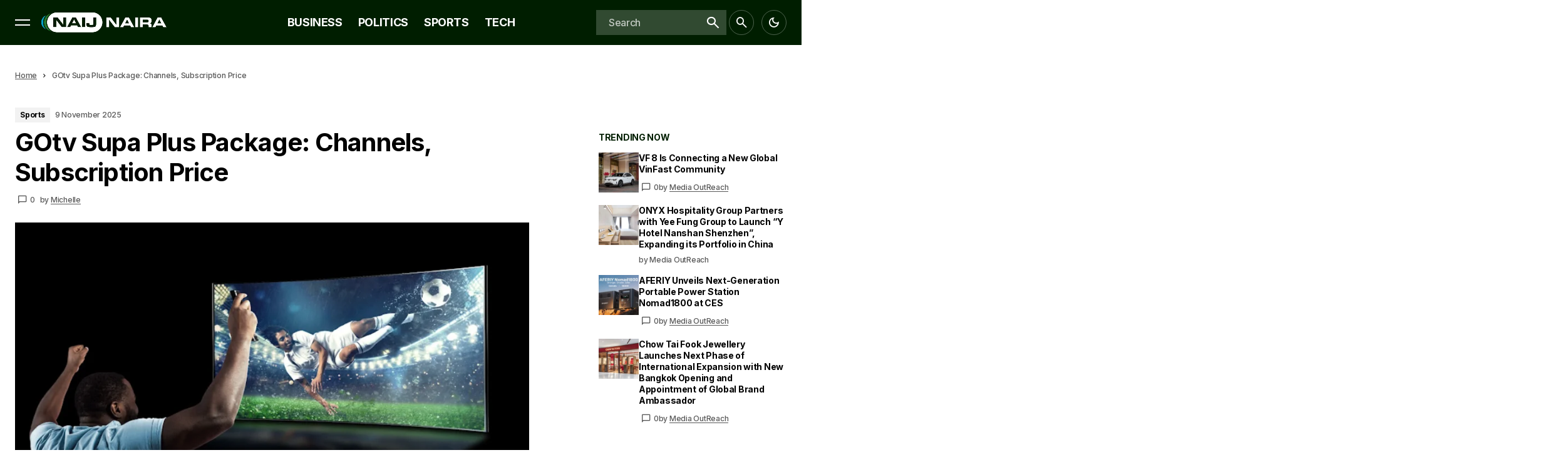

--- FILE ---
content_type: text/html; charset=UTF-8
request_url: https://naijnaira.com/gotv-supa-plus-channels-list/
body_size: 34996
content:
<!doctype html>
<html lang="en-GB">
<head>
	<!-- Google tag (gtag.js) -->
<script async src="https://www.googletagmanager.com/gtag/js?id=G-7NHN1SVLZC"></script>
<script>
  window.dataLayer = window.dataLayer || [];
  function gtag(){dataLayer.push(arguments);}
  gtag('js', new Date());

  gtag('config', 'G-7NHN1SVLZC');
</script>
	<meta charset="UTF-8" />
	<meta name="viewport" content="width=device-width, initial-scale=1" />
	<link rel="profile" href="https://gmpg.org/xfn/11" />

	<meta name='robots' content='index, follow, max-image-preview:large, max-snippet:-1, max-video-preview:-1' />

	<!-- This site is optimized with the Yoast SEO plugin v26.7 - https://yoast.com/wordpress/plugins/seo/ -->
	<title>GOtv Supa Plus Package: Channels, Subscription Price</title>
	<meta name="description" content="Discover the exciting lineup of channels in the GOtv Supa Plus package for 2023. From entertainment to sports and movies, this package has something for everyone." />
	<link rel="canonical" href="https://naijnaira.com/gotv-supa-plus-channels-list/" />
	<meta property="og:locale" content="en_GB" />
	<meta property="og:type" content="article" />
	<meta property="og:title" content="GOtv Supa Plus Package: Channels, Subscription Price" />
	<meta property="og:description" content="Discover the exciting lineup of channels in the GOtv Supa Plus package for 2023. From entertainment to sports and movies, this package has something for everyone." />
	<meta property="og:url" content="https://naijnaira.com/gotv-supa-plus-channels-list/" />
	<meta property="og:site_name" content="NaijNaira" />
	<meta property="article:publisher" content="naijnairang" />
	<meta property="article:published_time" content="2025-11-09T11:37:59+00:00" />
	<meta property="og:image" content="https://naijnaira.com/wp-content/uploads/2023/11/GOtv-Supa-Plus-Channels-List.webp" />
	<meta property="og:image:width" content="932" />
	<meta property="og:image:height" content="596" />
	<meta property="og:image:type" content="image/webp" />
	<meta name="author" content="Michelle" />
	<meta name="twitter:card" content="summary_large_image" />
	<meta name="twitter:site" content="@naijnaira" />
	<script type="application/ld+json" class="yoast-schema-graph">{"@context":"https://schema.org","@graph":[{"@type":"Article","@id":"https://naijnaira.com/gotv-supa-plus-channels-list/#article","isPartOf":{"@id":"https://naijnaira.com/gotv-supa-plus-channels-list/"},"author":{"name":"Michelle","@id":"https://naijnaira.com/#/schema/person/81259c4448cbbdf7cf2dd209dc3bee0b"},"headline":"GOtv Supa Plus Package: Channels, Subscription Price","datePublished":"2025-11-09T11:37:59+00:00","mainEntityOfPage":{"@id":"https://naijnaira.com/gotv-supa-plus-channels-list/"},"wordCount":736,"commentCount":0,"publisher":{"@id":"https://naijnaira.com/#/schema/person/bfa40f49938fe15915289f7f985efa54"},"image":{"@id":"https://naijnaira.com/gotv-supa-plus-channels-list/#primaryimage"},"thumbnailUrl":"https://naijnaira.com/wp-content/uploads/2023/11/GOtv-Supa-Plus-Channels-List.webp","keywords":["GoTv"],"articleSection":["Sports"],"inLanguage":"en-GB","potentialAction":[{"@type":"CommentAction","name":"Comment","target":["https://naijnaira.com/gotv-supa-plus-channels-list/#respond"]}]},{"@type":"WebPage","@id":"https://naijnaira.com/gotv-supa-plus-channels-list/","url":"https://naijnaira.com/gotv-supa-plus-channels-list/","name":"GOtv Supa Plus Package: Channels, Subscription Price","isPartOf":{"@id":"https://naijnaira.com/#website"},"primaryImageOfPage":{"@id":"https://naijnaira.com/gotv-supa-plus-channels-list/#primaryimage"},"image":{"@id":"https://naijnaira.com/gotv-supa-plus-channels-list/#primaryimage"},"thumbnailUrl":"https://naijnaira.com/wp-content/uploads/2023/11/GOtv-Supa-Plus-Channels-List.webp","datePublished":"2025-11-09T11:37:59+00:00","description":"Discover the exciting lineup of channels in the GOtv Supa Plus package for 2023. From entertainment to sports and movies, this package has something for everyone.","breadcrumb":{"@id":"https://naijnaira.com/gotv-supa-plus-channels-list/#breadcrumb"},"inLanguage":"en-GB","potentialAction":[{"@type":"ReadAction","target":["https://naijnaira.com/gotv-supa-plus-channels-list/"]}]},{"@type":"ImageObject","inLanguage":"en-GB","@id":"https://naijnaira.com/gotv-supa-plus-channels-list/#primaryimage","url":"https://naijnaira.com/wp-content/uploads/2023/11/GOtv-Supa-Plus-Channels-List.webp","contentUrl":"https://naijnaira.com/wp-content/uploads/2023/11/GOtv-Supa-Plus-Channels-List.webp","width":932,"height":596,"caption":"GOtv Supa Plus Channels List"},{"@type":"BreadcrumbList","@id":"https://naijnaira.com/gotv-supa-plus-channels-list/#breadcrumb","itemListElement":[{"@type":"ListItem","position":1,"name":"Home","item":"https://naijnaira.com/"},{"@type":"ListItem","position":2,"name":"GOtv Supa Plus Package: Channels, Subscription Price"}]},{"@type":"WebSite","@id":"https://naijnaira.com/#website","url":"https://naijnaira.com/","name":"NaijNaira","description":"Latest Nigeria News, Sports, Newspaper Updates","publisher":{"@id":"https://naijnaira.com/#/schema/person/bfa40f49938fe15915289f7f985efa54"},"alternateName":"NN","potentialAction":[{"@type":"SearchAction","target":{"@type":"EntryPoint","urlTemplate":"https://naijnaira.com/?s={search_term_string}"},"query-input":{"@type":"PropertyValueSpecification","valueRequired":true,"valueName":"search_term_string"}}],"inLanguage":"en-GB"},{"@type":["Person","Organization"],"@id":"https://naijnaira.com/#/schema/person/bfa40f49938fe15915289f7f985efa54","name":"NaijNaira","image":{"@type":"ImageObject","inLanguage":"en-GB","@id":"https://naijnaira.com/#/schema/person/image/","url":"https://naijnaira.com/wp-content/uploads/2023/07/cropped-Icon_Light_BG@512x512.png","contentUrl":"https://naijnaira.com/wp-content/uploads/2023/07/cropped-Icon_Light_BG@512x512.png","width":512,"height":512,"caption":"NaijNaira"},"logo":{"@id":"https://naijnaira.com/#/schema/person/image/"},"sameAs":["naijnairang","https://www.instagram.com/civory1/?hl=en","https://x.com/https://twitter.com/naijnaira","https://www.youtube.com/c/CIVTvng"]},{"@type":"Person","@id":"https://naijnaira.com/#/schema/person/81259c4448cbbdf7cf2dd209dc3bee0b","name":"Michelle","image":{"@type":"ImageObject","inLanguage":"en-GB","@id":"https://naijnaira.com/#/schema/person/image/","url":"https://secure.gravatar.com/avatar/1ca02278fc07ffb52cb892765a035abeac243820fd744d001118c0feecf499b0?s=96&r=g","contentUrl":"https://secure.gravatar.com/avatar/1ca02278fc07ffb52cb892765a035abeac243820fd744d001118c0feecf499b0?s=96&r=g","caption":"Michelle"},"sameAs":["https://naijnaira.com/"],"url":"https://naijnaira.com/author/michelle/"}]}</script>
	<!-- / Yoast SEO plugin. -->


<link rel='dns-prefetch' href='//fonts.googleapis.com' />
<link href='https://fonts.gstatic.com' crossorigin rel='preconnect' />
<link rel="alternate" type="application/rss+xml" title="NaijNaira &raquo; Feed" href="https://naijnaira.com/feed/" />
<link rel="alternate" type="application/rss+xml" title="NaijNaira &raquo; Comments Feed" href="https://naijnaira.com/comments/feed/" />
<link rel="alternate" type="application/rss+xml" title="NaijNaira &raquo; GOtv Supa Plus Package: Channels, Subscription Price Comments Feed" href="https://naijnaira.com/gotv-supa-plus-channels-list/feed/" />
<link rel="alternate" title="oEmbed (JSON)" type="application/json+oembed" href="https://naijnaira.com/wp-json/oembed/1.0/embed?url=https%3A%2F%2Fnaijnaira.com%2Fgotv-supa-plus-channels-list%2F" />
<link rel="alternate" title="oEmbed (XML)" type="text/xml+oembed" href="https://naijnaira.com/wp-json/oembed/1.0/embed?url=https%3A%2F%2Fnaijnaira.com%2Fgotv-supa-plus-channels-list%2F&#038;format=xml" />


<!-- Last Modified Schema is inserted by the WP Last Modified Info plugin v1.9.5 - https://wordpress.org/plugins/wp-last-modified-info/ -->
<script type="application/ld+json">{"@context":"https:\/\/schema.org\/","@type":"CreativeWork","dateModified":"2025-11-09T12:37:59+01:00","headline":"GOtv Supa Plus Package: Channels, Subscription Price","description":"If you are a GOtv subscriber or considering becoming one, you may be interested in the channels available on the GOtv Supa Plus package. The Supa Plus package offers an extensive range of channels to cater to various interests and preferences. Let&#8217;s take a closer look at the GOtv Supa Plus channels list for 2023. Entertainment With the GOtv Supa","mainEntityOfPage":{"@type":"WebPage","@id":"https:\/\/naijnaira.com\/gotv-supa-plus-channels-list\/"},"author":{"@type":"Person","name":"NaijNaira","url":"https:\/\/naijnaira.com\/author\/naijnaira\/","description":""}}</script>

<style id='wp-img-auto-sizes-contain-inline-css'>
img:is([sizes=auto i],[sizes^="auto," i]){contain-intrinsic-size:3000px 1500px}
/*# sourceURL=wp-img-auto-sizes-contain-inline-css */
</style>
<style id='wp-emoji-styles-inline-css'>

	img.wp-smiley, img.emoji {
		display: inline !important;
		border: none !important;
		box-shadow: none !important;
		height: 1em !important;
		width: 1em !important;
		margin: 0 0.07em !important;
		vertical-align: -0.1em !important;
		background: none !important;
		padding: 0 !important;
	}
/*# sourceURL=wp-emoji-styles-inline-css */
</style>
<link rel='stylesheet' id='wp-block-library-css' href='https://naijnaira.com/wp-includes/css/dist/block-library/style.min.css?ver=6.9' media='all' />
<style id='classic-theme-styles-inline-css'>
/*! This file is auto-generated */
.wp-block-button__link{color:#fff;background-color:#32373c;border-radius:9999px;box-shadow:none;text-decoration:none;padding:calc(.667em + 2px) calc(1.333em + 2px);font-size:1.125em}.wp-block-file__button{background:#32373c;color:#fff;text-decoration:none}
/*# sourceURL=/wp-includes/css/classic-themes.min.css */
</style>
<style id='global-styles-inline-css'>
:root{--wp--preset--aspect-ratio--square: 1;--wp--preset--aspect-ratio--4-3: 4/3;--wp--preset--aspect-ratio--3-4: 3/4;--wp--preset--aspect-ratio--3-2: 3/2;--wp--preset--aspect-ratio--2-3: 2/3;--wp--preset--aspect-ratio--16-9: 16/9;--wp--preset--aspect-ratio--9-16: 9/16;--wp--preset--color--black: #000000;--wp--preset--color--cyan-bluish-gray: #abb8c3;--wp--preset--color--white: #FFFFFF;--wp--preset--color--pale-pink: #f78da7;--wp--preset--color--vivid-red: #cf2e2e;--wp--preset--color--luminous-vivid-orange: #ff6900;--wp--preset--color--luminous-vivid-amber: #fcb900;--wp--preset--color--light-green-cyan: #7bdcb5;--wp--preset--color--vivid-green-cyan: #00d084;--wp--preset--color--pale-cyan-blue: #8ed1fc;--wp--preset--color--vivid-cyan-blue: #0693e3;--wp--preset--color--vivid-purple: #9b51e0;--wp--preset--color--blue: #59BACC;--wp--preset--color--green: #58AD69;--wp--preset--color--orange: #FFBC49;--wp--preset--color--red: #e32c26;--wp--preset--color--gray-50: #f8f9fa;--wp--preset--color--gray-100: #f8f9fb;--wp--preset--color--gray-200: #E0E0E0;--wp--preset--color--primary: #000000;--wp--preset--color--secondary: #585858;--wp--preset--color--layout: #F2F2F2;--wp--preset--color--border: #D3D3D3;--wp--preset--gradient--vivid-cyan-blue-to-vivid-purple: linear-gradient(135deg,rgb(6,147,227) 0%,rgb(155,81,224) 100%);--wp--preset--gradient--light-green-cyan-to-vivid-green-cyan: linear-gradient(135deg,rgb(122,220,180) 0%,rgb(0,208,130) 100%);--wp--preset--gradient--luminous-vivid-amber-to-luminous-vivid-orange: linear-gradient(135deg,rgb(252,185,0) 0%,rgb(255,105,0) 100%);--wp--preset--gradient--luminous-vivid-orange-to-vivid-red: linear-gradient(135deg,rgb(255,105,0) 0%,rgb(207,46,46) 100%);--wp--preset--gradient--very-light-gray-to-cyan-bluish-gray: linear-gradient(135deg,rgb(238,238,238) 0%,rgb(169,184,195) 100%);--wp--preset--gradient--cool-to-warm-spectrum: linear-gradient(135deg,rgb(74,234,220) 0%,rgb(151,120,209) 20%,rgb(207,42,186) 40%,rgb(238,44,130) 60%,rgb(251,105,98) 80%,rgb(254,248,76) 100%);--wp--preset--gradient--blush-light-purple: linear-gradient(135deg,rgb(255,206,236) 0%,rgb(152,150,240) 100%);--wp--preset--gradient--blush-bordeaux: linear-gradient(135deg,rgb(254,205,165) 0%,rgb(254,45,45) 50%,rgb(107,0,62) 100%);--wp--preset--gradient--luminous-dusk: linear-gradient(135deg,rgb(255,203,112) 0%,rgb(199,81,192) 50%,rgb(65,88,208) 100%);--wp--preset--gradient--pale-ocean: linear-gradient(135deg,rgb(255,245,203) 0%,rgb(182,227,212) 50%,rgb(51,167,181) 100%);--wp--preset--gradient--electric-grass: linear-gradient(135deg,rgb(202,248,128) 0%,rgb(113,206,126) 100%);--wp--preset--gradient--midnight: linear-gradient(135deg,rgb(2,3,129) 0%,rgb(40,116,252) 100%);--wp--preset--font-size--small: 13px;--wp--preset--font-size--medium: 20px;--wp--preset--font-size--large: 36px;--wp--preset--font-size--x-large: 42px;--wp--preset--spacing--20: 0.44rem;--wp--preset--spacing--30: 0.67rem;--wp--preset--spacing--40: 1rem;--wp--preset--spacing--50: 1.5rem;--wp--preset--spacing--60: 2.25rem;--wp--preset--spacing--70: 3.38rem;--wp--preset--spacing--80: 5.06rem;--wp--preset--shadow--natural: 6px 6px 9px rgba(0, 0, 0, 0.2);--wp--preset--shadow--deep: 12px 12px 50px rgba(0, 0, 0, 0.4);--wp--preset--shadow--sharp: 6px 6px 0px rgba(0, 0, 0, 0.2);--wp--preset--shadow--outlined: 6px 6px 0px -3px rgb(255, 255, 255), 6px 6px rgb(0, 0, 0);--wp--preset--shadow--crisp: 6px 6px 0px rgb(0, 0, 0);}:root :where(.is-layout-flow) > :first-child{margin-block-start: 0;}:root :where(.is-layout-flow) > :last-child{margin-block-end: 0;}:root :where(.is-layout-flow) > *{margin-block-start: 24px;margin-block-end: 0;}:root :where(.is-layout-constrained) > :first-child{margin-block-start: 0;}:root :where(.is-layout-constrained) > :last-child{margin-block-end: 0;}:root :where(.is-layout-constrained) > *{margin-block-start: 24px;margin-block-end: 0;}:root :where(.is-layout-flex){gap: 24px;}:root :where(.is-layout-grid){gap: 24px;}body .is-layout-flex{display: flex;}.is-layout-flex{flex-wrap: wrap;align-items: center;}.is-layout-flex > :is(*, div){margin: 0;}body .is-layout-grid{display: grid;}.is-layout-grid > :is(*, div){margin: 0;}.has-black-color{color: var(--wp--preset--color--black) !important;}.has-cyan-bluish-gray-color{color: var(--wp--preset--color--cyan-bluish-gray) !important;}.has-white-color{color: var(--wp--preset--color--white) !important;}.has-pale-pink-color{color: var(--wp--preset--color--pale-pink) !important;}.has-vivid-red-color{color: var(--wp--preset--color--vivid-red) !important;}.has-luminous-vivid-orange-color{color: var(--wp--preset--color--luminous-vivid-orange) !important;}.has-luminous-vivid-amber-color{color: var(--wp--preset--color--luminous-vivid-amber) !important;}.has-light-green-cyan-color{color: var(--wp--preset--color--light-green-cyan) !important;}.has-vivid-green-cyan-color{color: var(--wp--preset--color--vivid-green-cyan) !important;}.has-pale-cyan-blue-color{color: var(--wp--preset--color--pale-cyan-blue) !important;}.has-vivid-cyan-blue-color{color: var(--wp--preset--color--vivid-cyan-blue) !important;}.has-vivid-purple-color{color: var(--wp--preset--color--vivid-purple) !important;}.has-blue-color{color: var(--wp--preset--color--blue) !important;}.has-green-color{color: var(--wp--preset--color--green) !important;}.has-orange-color{color: var(--wp--preset--color--orange) !important;}.has-red-color{color: var(--wp--preset--color--red) !important;}.has-gray-50-color{color: var(--wp--preset--color--gray-50) !important;}.has-gray-100-color{color: var(--wp--preset--color--gray-100) !important;}.has-gray-200-color{color: var(--wp--preset--color--gray-200) !important;}.has-primary-color{color: var(--wp--preset--color--primary) !important;}.has-secondary-color{color: var(--wp--preset--color--secondary) !important;}.has-layout-color{color: var(--wp--preset--color--layout) !important;}.has-border-color{color: var(--wp--preset--color--border) !important;}.has-black-background-color{background-color: var(--wp--preset--color--black) !important;}.has-cyan-bluish-gray-background-color{background-color: var(--wp--preset--color--cyan-bluish-gray) !important;}.has-white-background-color{background-color: var(--wp--preset--color--white) !important;}.has-pale-pink-background-color{background-color: var(--wp--preset--color--pale-pink) !important;}.has-vivid-red-background-color{background-color: var(--wp--preset--color--vivid-red) !important;}.has-luminous-vivid-orange-background-color{background-color: var(--wp--preset--color--luminous-vivid-orange) !important;}.has-luminous-vivid-amber-background-color{background-color: var(--wp--preset--color--luminous-vivid-amber) !important;}.has-light-green-cyan-background-color{background-color: var(--wp--preset--color--light-green-cyan) !important;}.has-vivid-green-cyan-background-color{background-color: var(--wp--preset--color--vivid-green-cyan) !important;}.has-pale-cyan-blue-background-color{background-color: var(--wp--preset--color--pale-cyan-blue) !important;}.has-vivid-cyan-blue-background-color{background-color: var(--wp--preset--color--vivid-cyan-blue) !important;}.has-vivid-purple-background-color{background-color: var(--wp--preset--color--vivid-purple) !important;}.has-blue-background-color{background-color: var(--wp--preset--color--blue) !important;}.has-green-background-color{background-color: var(--wp--preset--color--green) !important;}.has-orange-background-color{background-color: var(--wp--preset--color--orange) !important;}.has-red-background-color{background-color: var(--wp--preset--color--red) !important;}.has-gray-50-background-color{background-color: var(--wp--preset--color--gray-50) !important;}.has-gray-100-background-color{background-color: var(--wp--preset--color--gray-100) !important;}.has-gray-200-background-color{background-color: var(--wp--preset--color--gray-200) !important;}.has-primary-background-color{background-color: var(--wp--preset--color--primary) !important;}.has-secondary-background-color{background-color: var(--wp--preset--color--secondary) !important;}.has-layout-background-color{background-color: var(--wp--preset--color--layout) !important;}.has-border-background-color{background-color: var(--wp--preset--color--border) !important;}.has-black-border-color{border-color: var(--wp--preset--color--black) !important;}.has-cyan-bluish-gray-border-color{border-color: var(--wp--preset--color--cyan-bluish-gray) !important;}.has-white-border-color{border-color: var(--wp--preset--color--white) !important;}.has-pale-pink-border-color{border-color: var(--wp--preset--color--pale-pink) !important;}.has-vivid-red-border-color{border-color: var(--wp--preset--color--vivid-red) !important;}.has-luminous-vivid-orange-border-color{border-color: var(--wp--preset--color--luminous-vivid-orange) !important;}.has-luminous-vivid-amber-border-color{border-color: var(--wp--preset--color--luminous-vivid-amber) !important;}.has-light-green-cyan-border-color{border-color: var(--wp--preset--color--light-green-cyan) !important;}.has-vivid-green-cyan-border-color{border-color: var(--wp--preset--color--vivid-green-cyan) !important;}.has-pale-cyan-blue-border-color{border-color: var(--wp--preset--color--pale-cyan-blue) !important;}.has-vivid-cyan-blue-border-color{border-color: var(--wp--preset--color--vivid-cyan-blue) !important;}.has-vivid-purple-border-color{border-color: var(--wp--preset--color--vivid-purple) !important;}.has-blue-border-color{border-color: var(--wp--preset--color--blue) !important;}.has-green-border-color{border-color: var(--wp--preset--color--green) !important;}.has-orange-border-color{border-color: var(--wp--preset--color--orange) !important;}.has-red-border-color{border-color: var(--wp--preset--color--red) !important;}.has-gray-50-border-color{border-color: var(--wp--preset--color--gray-50) !important;}.has-gray-100-border-color{border-color: var(--wp--preset--color--gray-100) !important;}.has-gray-200-border-color{border-color: var(--wp--preset--color--gray-200) !important;}.has-primary-border-color{border-color: var(--wp--preset--color--primary) !important;}.has-secondary-border-color{border-color: var(--wp--preset--color--secondary) !important;}.has-layout-border-color{border-color: var(--wp--preset--color--layout) !important;}.has-border-border-color{border-color: var(--wp--preset--color--border) !important;}.has-vivid-cyan-blue-to-vivid-purple-gradient-background{background: var(--wp--preset--gradient--vivid-cyan-blue-to-vivid-purple) !important;}.has-light-green-cyan-to-vivid-green-cyan-gradient-background{background: var(--wp--preset--gradient--light-green-cyan-to-vivid-green-cyan) !important;}.has-luminous-vivid-amber-to-luminous-vivid-orange-gradient-background{background: var(--wp--preset--gradient--luminous-vivid-amber-to-luminous-vivid-orange) !important;}.has-luminous-vivid-orange-to-vivid-red-gradient-background{background: var(--wp--preset--gradient--luminous-vivid-orange-to-vivid-red) !important;}.has-very-light-gray-to-cyan-bluish-gray-gradient-background{background: var(--wp--preset--gradient--very-light-gray-to-cyan-bluish-gray) !important;}.has-cool-to-warm-spectrum-gradient-background{background: var(--wp--preset--gradient--cool-to-warm-spectrum) !important;}.has-blush-light-purple-gradient-background{background: var(--wp--preset--gradient--blush-light-purple) !important;}.has-blush-bordeaux-gradient-background{background: var(--wp--preset--gradient--blush-bordeaux) !important;}.has-luminous-dusk-gradient-background{background: var(--wp--preset--gradient--luminous-dusk) !important;}.has-pale-ocean-gradient-background{background: var(--wp--preset--gradient--pale-ocean) !important;}.has-electric-grass-gradient-background{background: var(--wp--preset--gradient--electric-grass) !important;}.has-midnight-gradient-background{background: var(--wp--preset--gradient--midnight) !important;}.has-small-font-size{font-size: var(--wp--preset--font-size--small) !important;}.has-medium-font-size{font-size: var(--wp--preset--font-size--medium) !important;}.has-large-font-size{font-size: var(--wp--preset--font-size--large) !important;}.has-x-large-font-size{font-size: var(--wp--preset--font-size--x-large) !important;}
:root :where(.wp-block-pullquote){font-size: 1.5em;line-height: 1.6;}
/*# sourceURL=global-styles-inline-css */
</style>
<style id='cs-elementor-editor-inline-css'>
:root {  --cs-desktop-container: 1288px; --cs-laptop-container: 1200px; --cs-tablet-container: 992px; --cs-mobile-container: 576px; }
/*# sourceURL=cs-elementor-editor-inline-css */
</style>
<link rel='stylesheet' id='csco-styles-css' href='https://naijnaira.com/wp-content/themes/vyral/style.css?ver=1.0.5' media='all' />
<style id='csco-styles-inline-css'>

:root {
	/* Base Font */
	--cs-font-base-family: Inter;
	--cs-font-base-weight: 500;
	--cs-font-base-size: 1rem;
	--cs-font-base-line-height: 1.4;
	--cs-font-base-style: normal;
	--cs-font-base-letter-spacing: -0.02em;

	/* Primary Font */
	--cs-font-primary-family: Inter;
	--cs-font-primary-weight: 700;
	--cs-font-primary-size: 1.125rem;
	--cs-font-primary-line-height: 1.4;
	--cs-font-primary-letter-spacing: -0.02em;
	--cs-font-primary-text-transform: none;
	--cs-font-primary-style: normal;

	/* Secondary Font */
	--cs-font-secondary-family: Inter;
	--cs-font-secondary-weight: 500;
	--cs-font-secondary-size: 0.75rem;
	--cs-font-secondary-line-height: 1.4;
	--cs-font-secondary-letter-spacing: -0.02em;
	--cs-font-secondary-text-transform: none;
	--cs-font-secondary-style: normal;

	/* Section Headings Font */
	--cs-font-section-headings-family: Inter;
	--cs-font-section-headings-weight: 700;
	--cs-font-section-headings-size: 0.875rem;
	--cs-font-section-headings-line-height: 1.2;
	--cs-font-section-headings-letter-spacing: -0.02em;
	--cs-font-section-headings-text-transform: uppercase;
	--cs-font-section-headings-style: normal;

	/* Post Title Font Size */
	--cs-font-post-title-family: Inter;
	--cs-font-post-title-weight: 700;
	--cs-font-post-title-size: 2.5rem;
	--cs-font-post-title-line-height: 1.2;
	--cs-font-post-title-letter-spacing: -0.02em;
	--cs-font-post-title-text-transform: none;

	/* Post Subbtitle */
	--cs-font-post-subtitle-family: Inter;
	--cs-font-post-subtitle-weight: 500;
	--cs-font-post-subtitle-size: 1rem;
	--cs-font-post-subtitle-letter-spacing: -0.04em;
	--cs-font-post-subtitle-line-height: 1.4;

	/* Post Category Font */
	--cs-font-category-family: Inter;
	--cs-font-category-weight: 700;
	--cs-font-category-size: 0.75rem;
	--cs-font-category-line-height: 1.4;
	--cs-font-category-letter-spacing: -0.02em;
	--cs-font-category-text-transform: none;
	--cs-font-category-style: normal;

	/* Post Meta Font */
	--cs-font-post-meta-family: Inter;
	--cs-font-post-meta-weight: 500;
	--cs-font-post-meta-size: 0.75rem;
	--cs-font-post-meta-line-height: 1.4;
	--cs-font-post-meta-letter-spacing: -0.02em;
	--cs-font-post-meta-text-transform: none;
	--cs-font-post-meta-style: normal;

	/* Post Content */
	--cs-font-post-content-family: Inter;
	--cs-font-post-content-weight: 400;
	--cs-font-post-content-size: 1.125rem;
	--cs-font-post-content-line-height: 2;
	--cs-font-post-content-letter-spacing: normal;

	/* Input Font */
	--cs-font-input-family: Inter;
	--cs-font-input-weight: 500;
	--cs-font-input-size: 1rem;
	--cs-font-input-line-height: 1.4;
	--cs-font-input-letter-spacing: -0.02em;
	--cs-font-input-text-transform: none;
	--cs-font-input-style: normal;

	/* Entry Title Font Size */
	--cs-font-entry-title-family: Inter;
	--cs-font-entry-title-weight: 700;
	--cs-font-entry-title-line-height: 1.3;
	--cs-font-entry-title-letter-spacing: -0.02em;
	--cs-font-entry-title-text-transform: none;
	--cs-font-entry-title-style: normal;

	/* Entry Excerpt */
	--cs-font-entry-excerpt-family: Inter;
	--cs-font-entry-excerpt-weight: 500;
	--cs-font-entry-excerpt-size: 0.875rem;
	--cs-font-entry-excerpt-line-height: 1.4;
	--cs-font-entry-excerpt-letter-spacing: -0.02em;
	--cs-font-entry-excerpt-style: normal;



	/* Logos --------------- */

	/* Main Logo */
	--cs-font-main-logo-family: Poppins;
	--cs-font-main-logo-size: 1.375rem;
	--cs-font-main-logo-weight: 700;
	--cs-font-main-logo-style: normal;
	--cs-font-main-logo-letter-spacing: -0.02em;
	--cs-font-main-logo-text-transform: none;

	/* Mobile Logo */
	--cs-font-mobile-logo-family: Poppins;
	--cs-font-mobile-logo-size: 1.375rem;
	--cs-font-mobile-logo-weight: 700;
	--cs-font-mobile-logo-style: normal;
	--cs-font-mobile-logo-letter-spacing: -0.02em;
	--cs-font-mobile-logo-text-transform: none;

	/* Footer Logo */
	--cs-font-footer-logo-family: Poppins;
	--cs-font-footer-logo-size: 1.375rem;
	--cs-font-footer-logo-weight: 700;
	--cs-font-footer-logo-style: normal;
	--cs-font-footer-logo-letter-spacing: -0.02em;
	--cs-font-footer-logo-text-transform: none;



	/* Headings --------------- */

	/* Headings */
	--cs-font-headings-family: Inter;
	--cs-font-headings-weight: 700;
	--cs-font-headings-style: normal;
	--cs-font-headings-line-height: 1.2;
	--cs-font-headings-letter-spacing: -0.02em;
	--cs-font-headings-text-transform: none;



	/* Menu Font --------------- */

	/* Menu */
	/* Used for main top level menu elements. */
	--cs-font-menu-family: Inter;
	--cs-font-menu-weight: 700;
	--cs-font-menu-size: 1.125rem;
	--cs-font-menu-line-height: 1.2;
	--cs-font-menu-letter-spacing: -0.02em;
	--cs-font-menu-text-transform: uppercase;
	--cs-font-menu-style: normal;

	/* Submenu Font */
	/* Used for submenu elements. */
	--cs-font-submenu-family: Inter;
	--cs-font-submenu-weight: 500;
	--cs-font-submenu-size: 0.875rem;
	--cs-font-submenu-line-height: 1.4;
	--cs-font-submenu-letter-spacing: -0.02em;
	--cs-font-submenu-text-transform: none;
	--cs-font-submenu-style: normal;

	/* Bottombar Menu Font */
	--cs-font-bottombar-menu-family: Inter;
	--cs-font-bottombar-menu-weight: 500;
	--cs-font-bottombar-menu-size: 1rem;
	--cs-font-bottombar-menu-line-height: 1.4;
	--cs-font-bottombar-menu-letter-spacing: -0.02em;
	--cs-font-bottombar-menu-text-transform: none;
	--cs-font-bottombar-menu-style: normal;

	/* Footer Menu */
	--cs-font-footer-menu-family: Inter;
	--cs-font-footer-menu-weight: 700;
	--cs-font-footer-menu-size: 0.875rem;
	--cs-font-footer-menu-line-height: 1.2;
	--cs-font-footer-menu-letter-spacing: -0.02em;
	--cs-font-footer-menu-text-transform: uppercase;
	--cs-font-footer-menu-style: normal;

	/* Footer Submenu Font */
	--cs-font-footer-submenu-family: Inter;
	--cs-font-footer-submenu-weight: 500;
	--cs-font-footer-submenu-size: 0.875rem;
	--cs-font-footer-submenu-line-height: 1.4;
	--cs-font-footer-submenu-letter-spacing: -0.02em;
	--cs-font-footer-submenu-text-transform: none;
	--cs-font-footer-submenu-style: normal;
}

/*# sourceURL=csco-styles-inline-css */
</style>
<link rel='stylesheet' id='b2bf300f4a25371492df7ab23c41c7ac-css' href='https://fonts.googleapis.com/css?family=Inter%3A500%2C400%2C400i%2C700%2C700i%2C500i%2C800%2C800i&#038;subset=latin%2Clatin-ext%2Ccyrillic%2Ccyrillic-ext%2Cvietnamese&#038;display=swap&#038;ver=1.0.5' media='all' />
<style id='cs-customizer-output-styles-inline-css'>
:root{--cs-light-site-background:#FFFFFF;--cs-dark-site-background:#161616;--cs-light-layout-background:#F2F2F2;--cs-dark-layout-background:#232323;--cs-light-offcanvas-background:#FFFFFF;--cs-dark-offcanvas-background:#161616;--cs-light-header-background:#001e00;--cs-dark-header-background:#191919;--cs-light-header-submenu-background:#191919;--cs-dark-header-submenu-background:#161616;--cs-light-header-topbar-background:#000000;--cs-dark-header-topbar-background:#000000;--cs-light-header-bottombar-background:#FFFFFF;--cs-dark-header-bottombar-background:#161616;--cs-light-footer-background:#191919;--cs-dark-footer-background:#191919;--cs-light-footer-bottom-background:#000000;--cs-dark-footer-bottom-background:#000000;--cs-light-primary-color:#000000;--cs-dark-primary-color:#FFFFFF;--cs-light-secondary-color:#585858;--cs-dark-secondary-color:#CDCDCD;--cs-light-accent-color:#001e00;--cs-dark-accent-color:#ffffff;--cs-light-accent-secondary-color:#eeeeee;--cs-dark-accent-secondary-color:#343434;--cs-light-title-hover:#001e00;--cs-dark-title-hover:#CDCDCD;--cs-light-tag-color:#FFEF60;--cs-dark-tag-color:#343434;--cs-light-border-color:#D3D3D3;--cs-dark-border-color:#343434;--cs-light-overlay-background:#000000;--cs-dark-overlay-background:#000000;--cs-light-input-color:#000000;--cs-dark-input-color:#FFFFFF;--cs-light-button-background:#eb0000;--cs-dark-button-background:#ff0000;--cs-light-button-color:#FFFFFF;--cs-dark-button-color:#FFFFFF;--cs-light-button-hover-background:#b30000;--cs-dark-button-hover-background:#e50000;--cs-light-button-hover-color:#FFFFFF;--cs-dark-button-hover-color:#FFFFFF;--cs-heading-1-font-size:2.5rem;--cs-heading-2-font-size:2.125rem;--cs-heading-3-font-size:1.875rem;--cs-heading-4-font-size:1.625rem;--cs-heading-5-font-size:1.375rem;--cs-heading-6-font-size:1.125rem;--cs-header-initial-height:72px;--cs-header-height:60px;--cs-header-topbar-height:40px;}:root, [data-scheme="light"]{--cs-light-overlay-background-rgb:0,0,0;}:root, [data-scheme="dark"]{--cs-dark-overlay-background-rgb:0,0,0;}.cs-posts-area__archive.cs-posts-area__grid{--cs-posts-area-grid-column-gap:16px;}.cs-banner-archive-after{--cs-banner-label-alignment:left;}.cs-banner-post-after{--cs-banner-width:728px;--cs-banner-label-alignment:left;}.cs-subscribe{--cs-section-background:#f2f2f2;--cs-section-background-dark:#232323;}@media (min-width: 1200px){:root{--cs-header-border-width:0px;}}@media (min-width: 1320px){.cs-posts-area__home{--cs-posts-area-grid-row-gap:24px;--cs-entry-title-font-size:1.25rem;}.cs-posts-area__archive.cs-posts-area__grid{--cs-posts-area-grid-columns:3;}.cs-posts-area__read-next{--cs-posts-area-grid-column-gap:16px;--cs-entry-title-font-size:1.25rem;}.cs-posts-area__archive{--cs-posts-area-grid-row-gap:40px;--cs-entry-title-font-size:1.25rem;}.cs-search__post-area{--cs-entry-title-font-size:1.25rem;}.cs-burger-menu__post-area{--cs-entry-title-font-size:1.25rem;}}@media (min-width: 1200px) and (max-width: 1319.98px){.cs-posts-area__home{--cs-posts-area-grid-row-gap:24px;--cs-entry-title-font-size:1.25rem;}.cs-posts-area__archive.cs-posts-area__grid{--cs-posts-area-grid-columns:3;--cs-posts-area-grid-column-gap:16px;}.cs-posts-area__read-next{--cs-posts-area-grid-column-gap:16px;--cs-entry-title-font-size:1.25rem;}.cs-posts-area__archive{--cs-posts-area-grid-row-gap:24px;--cs-entry-title-font-size:1.25rem;}.cs-search__post-area{--cs-entry-title-font-size:1.25rem;}.cs-burger-menu__post-area{--cs-entry-title-font-size:1.25rem;}}@media (min-width: 768px) and (max-width: 1199.98px){.cs-posts-area__home{--cs-posts-area-grid-row-gap:24px;--cs-entry-title-font-size:1.25rem;}.cs-posts-area__archive.cs-posts-area__grid{--cs-posts-area-grid-columns:2;--cs-posts-area-grid-column-gap:16px;}.cs-posts-area__archive{--cs-posts-area-grid-row-gap:40px;--cs-entry-title-font-size:1.25rem;}.cs-posts-area__read-next{--cs-entry-title-font-size:1.25rem;}.cs-search__post-area{--cs-entry-title-font-size:1.25rem;}.cs-burger-menu__post-area{--cs-entry-title-font-size:1.25rem;}}@media (max-width: 767.98px){.cs-posts-area__home{--cs-posts-area-grid-row-gap:32px;--cs-entry-title-font-size:1.125rem;}.cs-posts-area__archive{--cs-posts-area-grid-row-gap:32px;--cs-entry-title-font-size:1.125rem;}.cs-posts-area__read-next{--cs-entry-title-font-size:1.125rem;}.cs-search__post-area{--cs-entry-title-font-size:1.125rem;}.cs-burger-menu__post-area{--cs-entry-title-font-size:1.125rem;}.cs-banner-post-after{--cs-banner-width:100%;}}@media (max-width: 1199.98px){.cs-posts-area__read-next{--cs-posts-area-grid-column-gap:16px;}.cs-banner-post-after{--cs-banner-width:728px;}}@media (max-width: 991.98px){.cs-banner-post-after{--cs-banner-width:100%;}}
/*# sourceURL=cs-customizer-output-styles-inline-css */
</style>
<script src="https://naijnaira.com/wp-includes/js/jquery/jquery.min.js?ver=3.7.1" id="jquery-core-js"></script>
<script src="https://naijnaira.com/wp-includes/js/jquery/jquery-migrate.min.js?ver=3.4.1" id="jquery-migrate-js"></script>
<link rel="https://api.w.org/" href="https://naijnaira.com/wp-json/" /><link rel="alternate" title="JSON" type="application/json" href="https://naijnaira.com/wp-json/wp/v2/posts/64374" /><link rel="EditURI" type="application/rsd+xml" title="RSD" href="https://naijnaira.com/xmlrpc.php?rsd" />
<meta name="generator" content="WordPress 6.9" />
<link rel='shortlink' href='https://naijnaira.com/?p=64374' />
<meta name="generator" content="Elementor 3.34.1; features: additional_custom_breakpoints; settings: css_print_method-external, google_font-enabled, font_display-swap">
			<style>
				.e-con.e-parent:nth-of-type(n+4):not(.e-lazyloaded):not(.e-no-lazyload),
				.e-con.e-parent:nth-of-type(n+4):not(.e-lazyloaded):not(.e-no-lazyload) * {
					background-image: none !important;
				}
				@media screen and (max-height: 1024px) {
					.e-con.e-parent:nth-of-type(n+3):not(.e-lazyloaded):not(.e-no-lazyload),
					.e-con.e-parent:nth-of-type(n+3):not(.e-lazyloaded):not(.e-no-lazyload) * {
						background-image: none !important;
					}
				}
				@media screen and (max-height: 640px) {
					.e-con.e-parent:nth-of-type(n+2):not(.e-lazyloaded):not(.e-no-lazyload),
					.e-con.e-parent:nth-of-type(n+2):not(.e-lazyloaded):not(.e-no-lazyload) * {
						background-image: none !important;
					}
				}
			</style>
			<link rel="icon" href="https://naijnaira.com/wp-content/uploads/2023/07/cropped-cropped-cropped-cropped-cropped-Icon_Light_BG@512x512-1-32x32.png" sizes="32x32" />
<link rel="icon" href="https://naijnaira.com/wp-content/uploads/2023/07/cropped-cropped-cropped-cropped-cropped-Icon_Light_BG@512x512-1-192x192.png" sizes="192x192" />
<link rel="apple-touch-icon" href="https://naijnaira.com/wp-content/uploads/2023/07/cropped-cropped-cropped-cropped-cropped-Icon_Light_BG@512x512-1-180x180.png" />
<meta name="msapplication-TileImage" content="https://naijnaira.com/wp-content/uploads/2023/07/cropped-cropped-cropped-cropped-cropped-Icon_Light_BG@512x512-1-270x270.png" />
</head>

<body class="wp-singular post-template-default single single-post postid-64374 single-format-standard wp-custom-logo wp-embed-responsive wp-theme-vyral cs-page-layout-right cs-navbar-sticky-enabled cs-sticky-sidebar-enabled cs-stick-to-bottom elementor-default elementor-kit-8333" data-scheme='light'>

<div class="cs-wrapper">

	
	
<div class="cs-offcanvas cs-offcanvas-desktop cs-offcanvas-forced show">

	<div class="cs-offcanvas__header" data-scheme="inverse">
		
		<span class="cs-offcanvas__close-toggle cs-header__burger-icon close" role="button" aria-label="Close mobile menu button">
			<i></i>
			<i></i>
		</span>

				<div class="cs-logo cs-logo-mobile">
			<a class="cs-header__logo cs-header__logo-mobile cs-logo-default" href="https://naijnaira.com/">
				<img src="https://naijnaira.com/wp-content/uploads/2025/11/Naijnaira-footer.png" alt="NaijNaira" width="160" height="40">			</a>

									<a class="cs-header__logo cs-logo-dark" href="https://naijnaira.com/">
							<img src="https://naijnaira.com/wp-content/uploads/2025/11/Naijnaira-footer.png" alt="NaijNaira" width="160" height="40">						</a>
							</div>
		 

			</div>

	<aside class="cs-offcanvas__sidebar" data-scheme="light">
		<div class="cs-offcanvas__inner cs-offcanvas__area cs-widget-area cs-container">

			<div class="theiaStickySidebar"><div class="widget block-2 widget_block">
<div class="wp-block-group"><div class="wp-block-group__inner-container is-layout-flow wp-block-group-is-layout-flow">
<h2 class="wp-block-heading">Categories</h2>


<ul class="wp-block-categories-list wp-block-categories">	<li class="cat-item cat-item-348"><a href="https://naijnaira.com/blog/">Blog</a>
</li>
	<li class="cat-item cat-item-194"><a href="https://naijnaira.com/nigerian-business-news/">Business</a>
</li>
	<li class="cat-item cat-item-4411"><a href="https://naijnaira.com/business/">Business</a>
</li>
	<li class="cat-item cat-item-597"><a href="https://naijnaira.com/education/">Education</a>
</li>
	<li class="cat-item cat-item-601"><a href="https://naijnaira.com/headlines/">Headlines</a>
</li>
	<li class="cat-item cat-item-598"><a href="https://naijnaira.com/health/">Health</a>
</li>
	<li class="cat-item cat-item-3690"><a href="https://naijnaira.com/lifestyle/">Lifestyle</a>
</li>
	<li class="cat-item cat-item-4416"><a href="https://naijnaira.com/media-outreach/">Media OutReach</a>
</li>
	<li class="cat-item cat-item-3730"><a href="https://naijnaira.com/politics/">Politics</a>
</li>
	<li class="cat-item cat-item-356"><a href="https://naijnaira.com/sports/">Sports</a>
</li>
	<li class="cat-item cat-item-1116"><a href="https://naijnaira.com/tech/">Tech</a>
</li>
	<li class="cat-item cat-item-1"><a href="https://naijnaira.com/telecoms/">Telecoms</a>
</li>
</ul></div></div>
</div></div>
					</div>
	</aside>

	<div class="cs-offcanvas__footer" data-scheme="dark">
				<div role="button" class="cs-footer__scheme-toggle cs-site-scheme-toggle" aria-label="Scheme Toggle">
			<span class="cs-footer__scheme-toggle-light">Light Mode</span>
			<span class="cs-footer__scheme-toggle-dark">Dark Mode</span>
		</div>
				
<div class="cs-social">
						<a class="cs-social__link" href="/" target="_blank" title="Facebook">
									<svg width="40" height="40" viewBox="0 0 40 40" fill="none" xmlns="http://www.w3.org/2000/svg"><g clip-path="url(#clip0_53_542)"><g clip-path="url(#clip1_53_542)"><rect width="40" height="40" rx="20" fill="#066BDE"/><path d="M23.0558 27.2916H26.8753L28.4031 21.1805H23.0558V18.1249C23.0558 16.5523 23.0558 15.0694 26.1114 15.0694H28.4031V9.93619C27.9055 9.87011 26.0243 9.72215 24.038 9.72215C19.8909 9.72215 16.9447 12.2535 16.9447 16.9023V21.1805H12.3614V27.2916H16.9447V40.2777H23.0558V27.2916Z" fill="white"/></g></g><defs><clipPath id="clip0_53_542"><rect width="40" height="40" rx="20" fill="white"/></clipPath><clipPath id="clip1_53_542"><rect width="40" height="40" rx="20" fill="white"/></clipPath></defs></svg>							</a>
								<a class="cs-social__link" href="/" target="_blank" title="Youtube">
									<svg width="40" height="40" viewBox="0 0 40 40" fill="none" xmlns="http://www.w3.org/2000/svg"><rect width="40" height="40" rx="20" fill="#F60004"/><path d="M20.2688 11.2C20.8563 11.2033 22.3263 11.2175 23.8882 11.28L24.4419 11.3042C26.0145 11.3786 27.5857 11.5058 28.3649 11.7231C29.4044 12.0151 30.2214 12.8671 30.4975 13.9472C30.9372 15.6623 30.9922 19.0097 30.999 19.8198L31 19.9877V19.9994C31 19.9994 31 20.0035 31 20.0113L30.999 20.1792C30.9922 20.9892 30.9372 24.3367 30.4975 26.0518C30.2175 27.1358 29.4005 27.9879 28.3649 28.2759C27.5857 28.4931 26.0145 28.6203 24.4419 28.6948L23.8882 28.7189C22.3263 28.7815 20.8563 28.7956 20.2688 28.7989L20.0109 28.7998H19.9995C19.9995 28.7998 19.9957 28.7998 19.9881 28.7998L19.7304 28.7989C18.4869 28.7921 13.2877 28.7359 11.6341 28.2759C10.5946 27.9838 9.77765 27.1318 9.50148 26.0518C9.06182 24.3367 9.00686 20.9892 9 20.1792V19.8198C9.00686 19.0097 9.06182 15.6623 9.50148 13.9472C9.78148 12.8631 10.5985 12.0111 11.6341 11.7231C13.2877 11.263 18.4869 11.2069 19.7304 11.2H20.2688ZM17.7994 16.1493V23.8496L24.3997 19.9994L17.7994 16.1493Z" fill="white"/></svg>							</a>
								<a class="cs-social__link" href="/" target="_blank" title="Instagram">
									<svg width="44" height="44" viewBox="0 0 44 44" fill="none" xmlns="http://www.w3.org/2000/svg"><rect width="44" height="44" rx="22" fill="url(#paint0_linear_53_566)"/><path d="M22 18.7C20.1769 18.7 18.7 20.1774 18.7 22C18.7 23.823 20.1774 25.3 22 25.3C23.823 25.3 25.3 23.8226 25.3 22C25.3 20.177 23.8226 18.7 22 18.7ZM22 16.5C25.0364 16.5 27.5 18.9608 27.5 22C27.5 25.0365 25.0392 27.5 22 27.5C18.9635 27.5 16.5 25.0392 16.5 22C16.5 18.9635 18.9608 16.5 22 16.5ZM29.15 16.2241C29.15 16.9832 28.5331 17.5991 27.775 17.5991C27.0159 17.5991 26.4 16.9822 26.4 16.2241C26.4 15.4659 27.0168 14.85 27.775 14.85C28.5321 14.849 29.15 15.4659 29.15 16.2241ZM22 13.2C19.2781 13.2 18.8344 13.2072 17.5684 13.2636C16.7059 13.3041 16.1277 13.4201 15.5905 13.6286C15.1131 13.8138 14.7687 14.0349 14.4018 14.4018C14.0335 14.7701 13.8128 15.1136 13.6284 15.5912C13.4193 16.1296 13.3033 16.7069 13.2636 17.5683C13.2067 18.7827 13.2 19.2071 13.2 22C13.2 24.7219 13.2072 25.1656 13.2636 26.4314C13.3041 27.2936 13.4202 27.8727 13.6283 28.4086C13.8139 28.8866 14.0355 29.2318 14.4006 29.597C14.7704 29.9663 15.1149 30.1877 15.588 30.3703C16.1317 30.5805 16.7095 30.6967 17.5682 30.7364C18.7827 30.7933 19.2071 30.8 22 30.8C24.722 30.8 25.1656 30.7927 26.4315 30.7364C27.2918 30.696 27.8713 30.5795 28.4086 30.3716C28.8853 30.1865 29.2316 29.9642 29.597 29.5993C29.9669 29.229 30.1879 28.8853 30.3707 28.4111C30.5803 27.8694 30.6967 27.2908 30.7364 26.4318C30.7933 25.2173 30.8 24.7928 30.8 22C30.8 19.2781 30.7927 18.8344 30.7364 17.5685C30.6959 16.708 30.5795 16.1276 30.3713 15.5905C30.1866 15.1144 29.9648 14.769 29.5981 14.4018C29.2292 14.0329 28.8867 13.8126 28.4087 13.6284C27.8707 13.4195 27.2925 13.3033 26.4317 13.2636C25.2173 13.2066 24.7928 13.2 22 13.2ZM22 11C24.9883 11 25.3614 11.011 26.5348 11.066C27.7053 11.1201 28.5038 11.3052 29.205 11.5775C29.93 11.8571 30.5424 12.2347 31.1538 12.8462C31.7643 13.4576 32.142 14.0717 32.4225 14.795C32.6938 15.4953 32.879 16.2947 32.934 17.4652C32.9862 18.6386 33 19.0116 33 22C33 24.9883 32.989 25.3614 32.934 26.5347C32.8799 27.7053 32.6938 28.5037 32.4225 29.205C32.1429 29.9301 31.7643 30.5424 31.1538 31.1538C30.5424 31.7643 29.9273 32.142 29.205 32.4225C28.5038 32.6938 27.7053 32.879 26.5348 32.934C25.3614 32.9862 24.9883 33 22 33C19.0117 33 18.6386 32.989 17.4652 32.934C16.2947 32.8799 15.4972 32.6938 14.795 32.4225C14.0708 32.1429 13.4576 31.7643 12.8462 31.1538C12.2347 30.5424 11.858 29.9273 11.5775 29.205C11.3052 28.5037 11.121 27.7053 11.066 26.5347C11.0138 25.3614 11 24.9883 11 22C11 19.0116 11.011 18.6386 11.066 17.4652C11.1201 16.2937 11.3052 15.4962 11.5775 14.795C11.8571 14.0708 12.2347 13.4576 12.8462 12.8462C13.4576 12.2347 14.0717 11.858 14.795 11.5775C15.4962 11.3052 16.2937 11.121 17.4652 11.066C18.6386 11.0137 19.0117 11 22 11Z" fill="white"/><defs><linearGradient id="paint0_linear_53_566" x1="8.9375" y1="0.34375" x2="37.8125" y2="44.3437" gradientUnits="userSpaceOnUse"><stop stop-color="#9117FC"/><stop offset="0.255" stop-color="#FD17CB"/><stop offset="0.595" stop-color="#FF2938"/><stop offset="1" stop-color="#FFC81B"/></linearGradient></defs></svg>							</a>
			</div>
	</div>

</div>

<div class="cs-site-overlay"></div>

	<div id="page" class="cs-site">

		
		<div class="cs-site-inner">

			
			
<div class="cs-header-before"></div>

<header class="cs-header cs-header-four cs-header-stretch  cs-header-search-form" data-scheme="inverse">
	<div class="cs-header__outer">
		<div class="cs-container">
			<div class="cs-header__inner cs-header__inner-desktop">

				<div class="cs-header__col cs-col-left">
								<span class="cs-header__burger-icon cs-header__offcanvas-toggle" role="button" aria-label="Burger menu button">
				<i></i>
				<i></i>
			</span>
									<div class="cs-logo">
			<a class="cs-header__logo cs-logo-default " href="https://naijnaira.com/">
				<img src="https://naijnaira.com/wp-content/uploads/2025/11/Naijnaira-footer.png" alt="NaijNaira" width="160" height="40">			</a>

									<a class="cs-header__logo cs-logo-dark " href="https://naijnaira.com/">
							<img src="https://naijnaira.com/wp-content/uploads/2025/11/Naijnaira-footer.png" alt="NaijNaira" width="160" height="40">						</a>
							</div>
						</div>

									<div class="cs-header__col cs-col-center">
													<ul id="menu-main-menu" class="cs-header__nav-inner cs-menu-collections__nav "><li id="menu-item-128055" class="menu-item menu-item-type-taxonomy menu-item-object-category menu-item-128055"><a href="https://naijnaira.com/nigerian-business-news/"><span><span>Business</span></span></a></li>
<li id="menu-item-128062" class="menu-item menu-item-type-taxonomy menu-item-object-category menu-item-128062"><a href="https://naijnaira.com/politics/"><span><span>Politics</span></span></a></li>
<li id="menu-item-128063" class="menu-item menu-item-type-taxonomy menu-item-object-category current-post-ancestor current-menu-parent current-post-parent menu-item-128063"><a href="https://naijnaira.com/sports/"><span><span>Sports</span></span></a></li>
<li id="menu-item-128064" class="menu-item menu-item-type-taxonomy menu-item-object-category menu-item-128064"><a href="https://naijnaira.com/tech/"><span><span>Tech</span></span></a></li>
</ul>											</div>
				
				
									<div class="cs-header__col cs-col-right">
													
<div class="cs-header__search cs-header-search-built-in">
	<div class="cs-search__form-container">
		
<form role="search" method="get" class="cs-search__form" action="https://naijnaira.com/">
	<div class="cs-form-group cs-search__form-group">
		<label for="s">
			Search		</label>

		<input required class="cs-search__input" type="search" value="" name="s" placeholder="Search" role="searchbox">

		<button class="cs-search__submit" aria-label="Search" type="submit">
			<i class="cs-icon cs-icon-search"></i>
		</button>
	</div>
</form>
	</div>

			<div class="cs-search__form-toggle">
					<div role="button" class="cs-header__search-toggle cs-header__toggle" aria-label="Search">
			<span class="cs-header__toggle-icon">
				<i class="cs-icon cs-icon-search"></i>
				<i class="cs-icon cs-icon-close"></i>
			</span>
					</div>
				</div>
	
	</div>
						
													<div class="cs-header__toggles">
																		<div role="button" class="cs-header__scheme-toggle cs-site-scheme-toggle cs-header__toggle" aria-label="Scheme Toggle">
			<span class="cs-header__toggle-icon cs-header__scheme-toggle-icons">
				<i class="cs-header__scheme-toggle-icon cs-icon cs-icon-light-mode"></i>
				<i class="cs-header__scheme-toggle-icon cs-icon cs-icon-dark-mode"></i>
			</span>
					</div>
									</div>
						
											</div>
							</div>

			
<div class="cs-header__inner cs-header__inner-mobile">
	<div class="cs-header__col cs-col-left">
						<span class="cs-header__burger-icon cs-header__offcanvas-toggle" role="button" aria-label="Burger menu button">
					<i></i>
					<i></i>
				</span>
				</div>
	<div class="cs-header__col cs-col-center">
				<div class="cs-logo cs-logo-mobile">
			<a class="cs-header__logo cs-header__logo-mobile cs-logo-default" href="https://naijnaira.com/">
				<img src="https://naijnaira.com/wp-content/uploads/2025/11/Naijnaira-footer.png" alt="NaijNaira" width="160" height="40">			</a>

									<a class="cs-header__logo cs-logo-dark" href="https://naijnaira.com/">
							<img src="https://naijnaira.com/wp-content/uploads/2025/11/Naijnaira-footer.png" alt="NaijNaira" width="160" height="40">						</a>
							</div>
			</div>
	<div class="cs-header__col cs-col-right">
		<div class="cs-header__toggles">
					<div role="button" class="cs-header__search-toggle cs-header__toggle" aria-label="Search">
			<span class="cs-header__toggle-icon">
				<i class="cs-icon cs-icon-search"></i>
				<i class="cs-icon cs-icon-close"></i>
			</span>
					</div>
				</div>
	</div>
</div>
			
<div class="cs-search">
	<div class="cs-search__inner">
		<div class="cs-search__form-container">
			
<form role="search" method="get" class="cs-search__form" action="https://naijnaira.com/">
	<div class="cs-form-group cs-search__form-group">
		<label for="s">
			Search		</label>

		<input required class="cs-search__input" type="search" value="" name="s" placeholder="Search" role="searchbox">

		<button class="cs-search__submit" aria-label="Search" type="submit">
			<i class="cs-icon cs-icon-search"></i>
		</button>
	</div>
</form>
		</div>

			</div>
</div>
					</div>
	</div>
	<div class="cs-header-overlay"></div>
</header>

			<section class="cs-custom-content cs-custom-content-header-after">&nbsp;&nbsp;&nbsp;&nbsp;&nbsp;<center><script type="text/javascript">
  atOptions = {
  	'key' : '68e2a95fcb6f3cb54a0148630e807d64',
  	'format' : 'iframe',
  	'height' : 90,
  	'width' : 728,
  	'params' : {}
  };
</script>
<script
  type="text/javascript"
  src="//concurfortunes.com/68e2a95fcb6f3cb54a0148630e807d64/invoke.js"
></script></center></section>
			<main id="main" class="cs-site-primary">

				<div class="cs-container"><div class="cs-breadcrumbs" id="breadcrumbs"><span><span><a href="https://naijnaira.com/">Home</a></span> <span class="cs-separator"></span> <span class="breadcrumb_last" aria-current="page">GOtv Supa Plus Package: Channels, Subscription Price</span></span></div></div>
				<div class="cs-site-content cs-sidebar-enabled cs-sidebar-right cs-metabar-enabled">

					
					<div class="cs-container">

						
						<div id="content" class="cs-main-content">

							
<div id="primary" class="cs-content-area">

	
	
		
			
<div class="cs-entry__wrap">

		<div class="cs-entry__header cs-entry__header-standard">

		<div class="cs-entry__header-content">
			<div class="cs-entry__post-meta" ><div class="cs-meta-category"><ul class="post-categories"><li><a href="https://naijnaira.com/sports/" >Sports</a></li></ul></div><div class="cs-meta-date">9 November 2025</div></div><h1 class="cs-entry__title"><span>GOtv Supa Plus Package: Channels, Subscription Price</span></h1>			<div class="cs-entry__post-meta" ><div class="cs-meta-comments"><a href="https://naijnaira.com/gotv-supa-plus-channels-list/#respond" class="comments-link" >0</a></div><div class="cs-meta-author"><a class="cs-meta-author-link url fn n" href="https://naijnaira.com/author/michelle/"><span class="cs-meta-author-by">by</span><span class="cs-meta-author-name">Michelle</span></a></div></div>		</div>

					<div class="cs-entry__media">
				<figure class="cs-entry__thumbnail">
					<img fetchpriority="high" width="842" height="538" src="https://naijnaira.com/wp-content/uploads/2023/11/GOtv-Supa-Plus-Channels-List.webp" class="attachment-csco-medium-uncropped size-csco-medium-uncropped wp-post-image" alt="GOtv Supa Plus Channels List" decoding="async" srcset="https://naijnaira.com/wp-content/uploads/2023/11/GOtv-Supa-Plus-Channels-List.webp 932w, https://naijnaira.com/wp-content/uploads/2023/11/GOtv-Supa-Plus-Channels-List-300x192.webp 300w, https://naijnaira.com/wp-content/uploads/2023/11/GOtv-Supa-Plus-Channels-List-768x491.webp 768w, https://naijnaira.com/wp-content/uploads/2023/11/GOtv-Supa-Plus-Channels-List-585x374.webp 585w" sizes="(max-width: 842px) 100vw, 842px" />				</figure>
							</div>
			
	</div>
	
	<div class="cs-entry__container">

				<div class="cs-entry__metabar">
			<div class="cs-entry__metabar-inner">
				<div class="cs-entry__metabar-item cs-entry__metabar-share">
					
		<div class="cs-share">

			
			<a class="cs-share__link" target="_blank" href="https://www.facebook.com/sharer.php?text=GOtv%20Supa%20Plus%20Package%3A%20Channels%2C%20Subscription%20Price&u=https://naijnaira.com/gotv-supa-plus-channels-list/" title="Share on Facebook">
				<svg width="40" height="40" viewBox="0 0 40 40" fill="none" xmlns="http://www.w3.org/2000/svg"><g clip-path="url(#clip0_53_542)"><g clip-path="url(#clip1_53_542)"><rect width="40" height="40" rx="20" fill="#066BDE"/><path d="M23.0558 27.2916H26.8753L28.4031 21.1805H23.0558V18.1249C23.0558 16.5523 23.0558 15.0694 26.1114 15.0694H28.4031V9.93619C27.9055 9.87011 26.0243 9.72215 24.038 9.72215C19.8909 9.72215 16.9447 12.2535 16.9447 16.9023V21.1805H12.3614V27.2916H16.9447V40.2777H23.0558V27.2916Z" fill="white"/></g></g><defs><clipPath id="clip0_53_542"><rect width="40" height="40" rx="20" fill="white"/></clipPath><clipPath id="clip1_53_542"><rect width="40" height="40" rx="20" fill="white"/></clipPath></defs></svg>			</a>

			<a class="cs-share__link" target="_blank" href="https://twitter.com/share?t=GOtv%20Supa%20Plus%20Package%3A%20Channels%2C%20Subscription%20Price&url=https://naijnaira.com/gotv-supa-plus-channels-list/" title="Share in Twitter">
				<svg width="40" height="40" viewBox="0 0 40 40" fill="none" xmlns="http://www.w3.org/2000/svg"><rect width="40" height="40" rx="20" fill="black"/><path d="M16.2222 11.1111H10L17.343 20.9018L10.4 28.8888H12.7555L18.434 22.3564L23.3333 28.8889H29.5556L21.9037 18.6865L28.489 11.1111H26.1334L20.8127 17.2318L16.2222 11.1111ZM24.2222 27.1111L13.5556 12.8889H15.3333L26 27.1111H24.2222Z" fill="white"/></svg>			</a>

			<a class="cs-share__link" target="_blank" href="http://www.reddit.com/submit?url=https://naijnaira.com/gotv-supa-plus-channels-list/" title="Share in Reddit">
				<svg width="40" height="40" viewBox="0 0 40 40" fill="none" xmlns="http://www.w3.org/2000/svg"><rect width="40" height="40" rx="20" fill="#FF4500"/><path d="M33.0935 20.1711C33.0974 20.4356 33.0643 20.6997 32.9942 20.955C32.924 21.2104 32.8179 21.4551 32.6786 21.6811C32.5398 21.907 32.3693 22.1126 32.1725 22.2917C31.9758 22.4708 31.7547 22.6215 31.5155 22.7392C31.5209 22.8097 31.5253 22.8807 31.5277 22.9516C31.5336 23.0932 31.5336 23.2349 31.5277 23.3765C31.5253 23.4474 31.5209 23.5184 31.5155 23.5889C31.5155 27.9142 26.4308 31.4286 20.1577 31.4286C13.8846 31.4286 8.79988 27.9142 8.79988 23.5889C8.79452 23.5184 8.79014 23.4474 8.7877 23.3765C8.78184 23.2349 8.78184 23.0932 8.7877 22.9516C8.79014 22.8807 8.79452 22.8097 8.79988 22.7392C8.42522 22.5685 8.09246 22.3192 7.82462 22.0085C7.55678 21.6977 7.36026 21.333 7.24865 20.9396C7.13723 20.546 7.11349 20.133 7.17909 19.7294C7.24469 19.3258 7.39805 18.9412 7.62854 18.6022C7.85883 18.2632 8.16077 17.9779 8.51342 17.7662C8.86606 17.5545 9.26096 17.4213 9.67071 17.376C10.0805 17.3305 10.4954 17.3738 10.8866 17.503C11.2779 17.6322 11.6361 17.8442 11.9364 18.1242C12.494 17.7496 13.0782 17.4155 13.6844 17.1245C14.2908 16.8339 14.9176 16.5867 15.56 16.3859C16.2024 16.1851 16.859 16.0311 17.5238 15.9244C18.1886 15.8177 18.8607 15.7593 19.5343 15.7492L20.9759 9.04872C20.992 8.971 21.0237 8.89762 21.069 8.83197C21.1138 8.7668 21.1717 8.7108 21.2384 8.66784C21.3057 8.62487 21.3807 8.59542 21.4596 8.58094C21.538 8.56694 21.6188 8.56839 21.6968 8.58529L26.4698 9.53146C26.9514 8.71128 27.9625 8.35985 28.8553 8.70163C29.748 9.04341 30.2585 9.97751 30.0588 10.9053C29.8596 11.8332 29.0092 12.48 28.0536 12.4313C27.0976 12.3825 26.3188 11.6526 26.2165 10.7093L22.0474 9.84041L20.7811 15.865C21.4464 15.879 22.1102 15.9408 22.7668 16.0494C24.0815 16.2666 25.3578 16.6708 26.556 17.2495C27.1544 17.5382 27.7311 17.8692 28.2816 18.2401C28.6773 17.8635 29.1747 17.6085 29.7135 17.5058C30.2523 17.4029 30.8096 17.4567 31.3183 17.6608C31.827 17.8648 32.2652 18.2104 32.5802 18.6557C32.8953 19.1012 33.0735 19.6274 33.0935 20.1711ZM13.7599 22.8411C13.8583 23.0752 14.0015 23.2881 14.1827 23.4672C14.3634 23.6468 14.5781 23.7887 14.8144 23.8862C15.0508 23.9831 15.3042 24.033 15.56 24.033C16.3481 24.033 17.0582 23.5623 17.3601 22.8411C17.6616 22.1194 17.4946 21.2891 16.9374 20.7368C16.3802 20.1846 15.5425 20.019 14.8144 20.3178C14.0867 20.6171 13.6119 21.3209 13.6119 22.102C13.6119 22.3555 13.662 22.6065 13.7599 22.8411ZM24.918 27.4764C25.0179 27.3798 25.0749 27.248 25.0768 27.11C25.0788 26.9714 25.0247 26.8382 24.9273 26.7392C24.8299 26.6403 24.6969 26.5838 24.5576 26.5819C24.4179 26.5799 24.2834 26.6335 24.1709 26.717C23.878 26.9253 23.5678 27.1086 23.2436 27.2649C22.9194 27.4214 22.5825 27.5504 22.2364 27.6506C21.8906 27.7506 21.5365 27.8215 21.1785 27.8626C20.8201 27.9036 20.4592 27.9142 20.0993 27.8949C19.7398 27.9108 19.3794 27.8964 19.0224 27.8519C18.6653 27.808 18.3127 27.7337 17.9684 27.6299C17.6236 27.5266 17.289 27.3943 16.9671 27.235C16.6452 27.0757 16.3373 26.8894 16.0471 26.6784C15.9462 26.5963 15.8182 26.5543 15.6876 26.5606C15.5571 26.5669 15.4339 26.6214 15.3413 26.7127C15.2493 26.8044 15.1943 26.9265 15.1879 27.0559C15.1816 27.1853 15.224 27.3122 15.3068 27.4122C15.6492 27.668 16.013 27.8939 16.3943 28.088C16.7757 28.2821 17.1736 28.4428 17.5827 28.5693C17.9918 28.6958 18.4112 28.787 18.8364 28.8425C19.2615 28.8976 19.6906 28.9164 20.1187 28.899C20.5468 28.9164 20.9759 28.8976 21.4011 28.8425C22.2527 28.7315 23.0787 28.4763 23.8431 28.088C24.2245 27.8939 24.5883 27.668 24.9307 27.4122L24.918 27.4764ZM24.5606 24.1875C24.8245 24.1904 25.0866 24.1397 25.3306 24.0393C25.5746 23.9384 25.7952 23.7897 25.9793 23.6019C26.1634 23.4141 26.3066 23.1911 26.4011 22.9463C26.4956 22.7019 26.5389 22.4409 26.5282 22.1793C26.5282 21.3982 26.0533 20.6944 25.3257 20.3951C24.5976 20.0962 23.7599 20.2618 23.2027 20.8141C22.6455 21.3663 22.4785 22.1966 22.7799 22.9183C23.0819 23.6396 23.792 24.1102 24.58 24.1102L24.5606 24.1875Z" fill="white"/></svg>			</a>

			<a class="cs-share__link cs-share__copy-link" target="_blank" href="https://naijnaira.com/gotv-supa-plus-channels-list/" title="Copy link">
				<svg width="40" height="40" viewBox="0 0 40 40" fill="none" xmlns="http://www.w3.org/2000/svg"><rect width="40" height="40" rx="20" fill="currentColor"/><path d="M21.079 16.0431L22.5179 17.482C25.2993 20.2634 25.2993 24.7729 22.5179 27.5543L22.1582 27.914C19.3768 30.6954 14.8673 30.6954 12.0859 27.914C9.30447 25.1327 9.30447 20.6231 12.0859 17.8417L13.5248 19.2807C11.5381 21.2673 11.5381 24.4884 13.5248 26.4751C15.5115 28.4618 18.7325 28.4618 20.7193 26.4751L21.079 26.1154C23.0657 24.1286 23.0657 20.9076 21.079 18.9209L19.6401 17.482L21.079 16.0431ZM27.9137 22.1584L26.4749 20.7195C28.4615 18.7328 28.4615 15.5117 26.4749 13.525C24.4882 11.5383 21.2671 11.5383 19.2804 13.525L18.9206 13.8847C16.9339 15.8714 16.9339 19.0925 18.9206 21.0792L20.3595 22.5181L18.9206 23.957L17.4817 22.5181C14.7003 19.7368 14.7003 15.2272 17.4817 12.4458L17.8415 12.0861C20.6229 9.3047 25.1324 9.3047 27.9137 12.0861C30.6952 14.8675 30.6952 19.377 27.9137 22.1584Z" fill="white"/></svg>			</a>

		</div>

						</div>
			</div>

		</div>
		
		<div class="cs-entry__content-wrap">
			<section class="cs-custom-content cs-custom-content-post_content-before"><center><script type="text/javascript">
  atOptions = {
  	'key' : '697e8d946d4c4c80794384a1b79ce61f',
  	'format' : 'iframe',
  	'height' : 250,
  	'width' : 300,
  	'params' : {}
  };
</script>
<script
  type="text/javascript"
  src="//concurfortunes.com/697e8d946d4c4c80794384a1b79ce61f/invoke.js"
></script></center></section>
			<div class="entry-content">
				
<p>If you are a GOtv subscriber or considering becoming one, you may be interested in the channels available on the <a href="https://naijnaira.com/upgrade-gotv-supa-to-supa-plus/">GOtv Supa Plus</a> package. The Supa Plus package offers an extensive range of channels to cater to various interests and preferences. </p>



<p>Let&#8217;s take a closer look at the GOtv Supa Plus channels list for 2023.</p>



<h2 class="wp-block-heading">Entertainment</h2>



<p>With the GOtv Supa Plus package, you can enjoy a wide range of entertainment channels. From popular series to reality shows, there&#8217;s always something to keep you entertained. </p>



<p>Some of the channels included in this package are E! Entertainment, BET, FOX, Telemundo, and Zee World. Get ready to immerse yourself in captivating storylines and gripping dramas.</p>



<h2 class="wp-block-heading">Sports</h2>



<p>If you&#8217;re a sports fanatic, the GOtv Supa Plus package has got you covered. Stay up to date with the latest sporting events from around the world. </p>



<p>Catch live action from popular sports channels such as SuperSport Blitz, SuperSport Select 2, and ESPN. Whether you&#8217;re a football, cricket, or basketball fan, you won&#8217;t miss a single moment of the action.</p>



<h2 class="wp-block-heading">Movies</h2>



<p>Movie buffs will be delighted with the selection of movie channels available on the GOtv Supa Plus package. Enjoy a variety of genres, including action, romance, comedy, and drama. </p>



<p>Some of the movie channels available include TNT Africa, M-Net Movies 4, AMC Movies, and Studio Universal. Grab some popcorn and get ready for a cinematic experience from the comfort of your own home.</p>



<h2 class="wp-block-heading">Kids</h2>



<p>For the little ones, the GOtv Supa Plus package offers a range of kids&#8217; channels that will keep them entertained and engaged. </p>



<p>Channels like Nickelodeon, Disney Junior, Cartoon Network, and JimJam provide a safe and fun environment for children to learn and play. From educational shows to animated adventures, there&#8217;s something for kids of all ages.</p>



<p>Here is a list of the channels you can enjoy with the GOtv Supa Plus package in 2023:</p>



<h2 class="wp-block-heading" id="h-gotv-supa-plus-channel-list">GOtv Supa Plus Channels List</h2>



<p><strong>General Entertainment</strong></p>



<ul class="wp-block-list">
<li>Universal TV</li>



<li>Studio Universal</li>



<li>Africa Magic Family ( 2 )</li>



<li>Africa Magic Hausa ( 4 )</li>



<li>Africa Magic Igbo ( 11 )</li>



<li>Africa Magic Yoruba ( 5 )</li>



<li>BET ( 21 )</li>



<li>CBS Reality ( 22 )</li>



<li>ROK 2 ( 17 )</li>



<li>Televista ( 15 )</li>



<li>E! Entertainment ( 26 )</li>



<li>TVC Entertainment ( 27 )</li>



<li>ROK GH ( 18 )</li>



<li>Africa Magic Urban ( 6 )</li>



<li>Star Life ( 23 )</li>



<li>TeleMundo ( 14 )</li>



<li>Zee World ( 25 )</li>



<li>Discovery Family ( 50 )</li>



<li>Real Time ( 12 )</li>



<li>Trybe ( 97 )</li>



<li>WWE ( 36 )</li>



<li>Novela Magic ( 20 )</li>



<li>TL Novelas ( 13 )</li>
</ul>



<p><strong>Movies Channels</strong></p>



<ul class="wp-block-list">
<li>B4U Movies ( 24 )</li>



<li>TNT Africa ( 16 )</li>



<li>Africa Magic Epic ( 9 )</li>



<li>M-Net Movies 4 ( 3 )</li>



<li>ROK ( 7 )</li>



<li>KIX ( 19 )</li>
</ul>



<p><strong>Documentary, Lifestyle and Education</strong></p>



<ul class="wp-block-list">
<li>Discovery ID ( 52 )</li>



<li>Nat Geo Wild ( 51 )</li>



<li>Spice TV ( 10 )</li>



<li>Honey ( 57 )</li>
</ul>



<p><strong>Sport Channels</strong></p>



<ul class="wp-block-list">
<li>Super Sport EPL ( 66 )</li>



<li>Super Sport Select 3 ( 69 )</li>



<li>SuperSport LaLiga ( 32 )</li>



<li>SuperSport Select 1 ( 33 )</li>



<li>SuperSport Football ( 31 )</li>



<li>SuperSport Select 2 ( 34 )</li>



<li>BLITZ ( 30 )</li>



<li>ESPN ( 37 )</li>
</ul>



<p><strong>News and Commerce Channels</strong></p>



<ul class="wp-block-list">
<li>BBC World News ( 41 )</li>



<li>CNN International ( 42 )</li>



<li>Arise News ( 44 )</li>



<li>Al Jazeera ( 40 )</li>



<li>NTA Parliament ( 115 )</li>



<li>TVC News Nigeria ( 45 )</li>



<li>NTA News 24 ( 46 )</li>



<li>CHANNELS ( 95 )</li>
</ul>



<p><strong>Kids and Teens Channels</strong></p>



<ul class="wp-block-list">
<li>Disney Channel</li>



<li>Da Vinci Kids ( 66 )</li>



<li>Disney Junior ( 60 )</li>



<li>PBS Kids ( 65 )</li>



<li>Nickelodeon ( 62 )</li>



<li>Jim Jam ( 61 )</li>



<li>Nick Jr ( 64 )</li>



<li>Nick Toons ( 69 )</li>



<li>Cartoon Network ( 67 )</li>
</ul>



<p><strong>Music Channels</strong></p>



<ul class="wp-block-list">
<li>MTV Base ( 72 )</li>



<li>HIP TV ( 74 )</li>



<li>Sound City ( 75 )</li>
</ul>



<p><strong>Local Channels</strong></p>



<ul class="wp-block-list">
<li>Tiwa n Tiwa ( 111 )</li>



<li>AIT ( 93 )</li>



<li>BCOS ( 105 )</li>



<li>BISCON TV ( 108 )</li>



<li>EBS ( 104 )</li>



<li>Galaxy TV ( 99 )</li>



<li>ITV Benin ( 107 )</li>



<li>LAGOS TV ( 90 )</li>



<li>Liberty TV ( 110 )</li>



<li>NTA 2 ( 114 )</li>



<li>NTA International ( 91 )</li>



<li>OGTV ( 100 )</li>



<li>ONMAX ( 96 )</li>



<li>R2TV ( 112 )</li>



<li>RAVE ( 113 )</li>



<li>RSTV ( 103 )</li>



<li>SILVERBIRD ( 92 )</li>



<li>Sunna TV ( 84 )</li>



<li>WAP TV ( 102 )</li>



<li>Wazobia TV ( 98 )</li>



<li>Arewa 24 ( 101 )</li>
</ul>



<p><strong>Religious Channels</strong></p>



<ul class="wp-block-list">
<li>Dove TV ( 83 )</li>



<li>Emmanuel TV ( 82 )</li>



<li>FAITH ( 80 )</li>



<li>ISLAM CHANNEL ( 81 )</li>
</ul>



<p><strong>Audio Channels</strong></p>



<p>Naija FM (301)<br>Wazobia FM (303)</p>



<h2 class="wp-block-heading">The Affordable Price of GOTV SUPA Plus Subscription [2023]</h2>



<p>In Nigeria, subscribers can enjoy the fantastic package of GOTV SUPA Plus for just NGN 12,500. </p>



<p>Football enthusiasts in Kenya can avail themselves of the same package for KES 3,500, while in Uganda, it is priced at only UGX 104,000. </p>



<p>Fans in Namibia and Malawi can access all the exciting content of GOTV SUPA Plus for N$459 and K33,000 respectively.</p>



<p>The GOTV SUPA Plus package offers an incredible viewing experience at a highly affordable price across different African countries. </p>



<p>With such competitive pricing, the package opens the doors to a world of live entertainment, including all 380 English Premier League matches. </p>



<p>Football lovers can savor every moment of their favorite sport without breaking the bank.</p>



<p>Whether you&#8217;re in Nigeria, Kenya, Uganda, Namibia, or Malawi, the GOTV SUPA Plus subscription provides access to a wide range of channels and content at a budget-friendly price. </p>



<p>From thrilling sports action to captivating movies and series, this package ensures that subscribers can enjoy a diverse range of entertainment options.</p>



<h3 class="wp-block-heading">Conclusion</h3>



<p>The GOtv Supa Plus package for 2023 brings you a diverse range of channels to cater to all your entertainment needs. </p>



<p>Whether you&#8217;re looking for movies, sports, or kids&#8217; shows, this package has it all. Stay tuned for a year filled with exciting content and endless entertainment.</p>
<p class="post-modified-info"><em>Article updated 2 months ago ago. Content is written and modified by multiple authors. </em></p>			</div>

				<div class="cs-entry__footer">
		<div class="cs-entry__footer-inner">
			<div class="cs-entry__footer-col cs-col-left">
									<div class="cs-entry__footer-date">
						<span class="cs-entry__footer-date-title">Published:</span>
						<time class="cs-entry__footer-date-value">Nov 09, 2025</time>
					</div>
													<div class="cs-entry__footer-date">
						<span class="cs-entry__footer-date-title">Updated:</span>
						<time class="cs-entry__footer-date-value">Nov 09, 2025</time>
					</div>
				
				<div class="cs-entry__post-meta" ><div class="cs-meta-comments"><a href="https://naijnaira.com/gotv-supa-plus-channels-list/#respond" class="comments-link" >0</a></div><div class="cs-meta-author"><a class="cs-meta-author-link url fn n" href="https://naijnaira.com/author/michelle/"><span class="cs-meta-author-by">by</span><span class="cs-meta-author-name">Michelle</span></a></div></div>			</div>
							<div class="cs-entry__footer-col cs-col-right">
					
		<div class="cs-share">

			
			<a class="cs-share__link" target="_blank" href="https://www.facebook.com/sharer.php?text=GOtv%20Supa%20Plus%20Package%3A%20Channels%2C%20Subscription%20Price&u=https://naijnaira.com/gotv-supa-plus-channels-list/" title="Share on Facebook">
				<svg width="40" height="40" viewBox="0 0 40 40" fill="none" xmlns="http://www.w3.org/2000/svg"><g clip-path="url(#clip0_53_542)"><g clip-path="url(#clip1_53_542)"><rect width="40" height="40" rx="20" fill="#066BDE"/><path d="M23.0558 27.2916H26.8753L28.4031 21.1805H23.0558V18.1249C23.0558 16.5523 23.0558 15.0694 26.1114 15.0694H28.4031V9.93619C27.9055 9.87011 26.0243 9.72215 24.038 9.72215C19.8909 9.72215 16.9447 12.2535 16.9447 16.9023V21.1805H12.3614V27.2916H16.9447V40.2777H23.0558V27.2916Z" fill="white"/></g></g><defs><clipPath id="clip0_53_542"><rect width="40" height="40" rx="20" fill="white"/></clipPath><clipPath id="clip1_53_542"><rect width="40" height="40" rx="20" fill="white"/></clipPath></defs></svg>			</a>

			<a class="cs-share__link" target="_blank" href="https://twitter.com/share?t=GOtv%20Supa%20Plus%20Package%3A%20Channels%2C%20Subscription%20Price&url=https://naijnaira.com/gotv-supa-plus-channels-list/" title="Share in Twitter">
				<svg width="40" height="40" viewBox="0 0 40 40" fill="none" xmlns="http://www.w3.org/2000/svg"><rect width="40" height="40" rx="20" fill="black"/><path d="M16.2222 11.1111H10L17.343 20.9018L10.4 28.8888H12.7555L18.434 22.3564L23.3333 28.8889H29.5556L21.9037 18.6865L28.489 11.1111H26.1334L20.8127 17.2318L16.2222 11.1111ZM24.2222 27.1111L13.5556 12.8889H15.3333L26 27.1111H24.2222Z" fill="white"/></svg>			</a>

			<a class="cs-share__link" target="_blank" href="http://www.reddit.com/submit?url=https://naijnaira.com/gotv-supa-plus-channels-list/" title="Share in Reddit">
				<svg width="40" height="40" viewBox="0 0 40 40" fill="none" xmlns="http://www.w3.org/2000/svg"><rect width="40" height="40" rx="20" fill="#FF4500"/><path d="M33.0935 20.1711C33.0974 20.4356 33.0643 20.6997 32.9942 20.955C32.924 21.2104 32.8179 21.4551 32.6786 21.6811C32.5398 21.907 32.3693 22.1126 32.1725 22.2917C31.9758 22.4708 31.7547 22.6215 31.5155 22.7392C31.5209 22.8097 31.5253 22.8807 31.5277 22.9516C31.5336 23.0932 31.5336 23.2349 31.5277 23.3765C31.5253 23.4474 31.5209 23.5184 31.5155 23.5889C31.5155 27.9142 26.4308 31.4286 20.1577 31.4286C13.8846 31.4286 8.79988 27.9142 8.79988 23.5889C8.79452 23.5184 8.79014 23.4474 8.7877 23.3765C8.78184 23.2349 8.78184 23.0932 8.7877 22.9516C8.79014 22.8807 8.79452 22.8097 8.79988 22.7392C8.42522 22.5685 8.09246 22.3192 7.82462 22.0085C7.55678 21.6977 7.36026 21.333 7.24865 20.9396C7.13723 20.546 7.11349 20.133 7.17909 19.7294C7.24469 19.3258 7.39805 18.9412 7.62854 18.6022C7.85883 18.2632 8.16077 17.9779 8.51342 17.7662C8.86606 17.5545 9.26096 17.4213 9.67071 17.376C10.0805 17.3305 10.4954 17.3738 10.8866 17.503C11.2779 17.6322 11.6361 17.8442 11.9364 18.1242C12.494 17.7496 13.0782 17.4155 13.6844 17.1245C14.2908 16.8339 14.9176 16.5867 15.56 16.3859C16.2024 16.1851 16.859 16.0311 17.5238 15.9244C18.1886 15.8177 18.8607 15.7593 19.5343 15.7492L20.9759 9.04872C20.992 8.971 21.0237 8.89762 21.069 8.83197C21.1138 8.7668 21.1717 8.7108 21.2384 8.66784C21.3057 8.62487 21.3807 8.59542 21.4596 8.58094C21.538 8.56694 21.6188 8.56839 21.6968 8.58529L26.4698 9.53146C26.9514 8.71128 27.9625 8.35985 28.8553 8.70163C29.748 9.04341 30.2585 9.97751 30.0588 10.9053C29.8596 11.8332 29.0092 12.48 28.0536 12.4313C27.0976 12.3825 26.3188 11.6526 26.2165 10.7093L22.0474 9.84041L20.7811 15.865C21.4464 15.879 22.1102 15.9408 22.7668 16.0494C24.0815 16.2666 25.3578 16.6708 26.556 17.2495C27.1544 17.5382 27.7311 17.8692 28.2816 18.2401C28.6773 17.8635 29.1747 17.6085 29.7135 17.5058C30.2523 17.4029 30.8096 17.4567 31.3183 17.6608C31.827 17.8648 32.2652 18.2104 32.5802 18.6557C32.8953 19.1012 33.0735 19.6274 33.0935 20.1711ZM13.7599 22.8411C13.8583 23.0752 14.0015 23.2881 14.1827 23.4672C14.3634 23.6468 14.5781 23.7887 14.8144 23.8862C15.0508 23.9831 15.3042 24.033 15.56 24.033C16.3481 24.033 17.0582 23.5623 17.3601 22.8411C17.6616 22.1194 17.4946 21.2891 16.9374 20.7368C16.3802 20.1846 15.5425 20.019 14.8144 20.3178C14.0867 20.6171 13.6119 21.3209 13.6119 22.102C13.6119 22.3555 13.662 22.6065 13.7599 22.8411ZM24.918 27.4764C25.0179 27.3798 25.0749 27.248 25.0768 27.11C25.0788 26.9714 25.0247 26.8382 24.9273 26.7392C24.8299 26.6403 24.6969 26.5838 24.5576 26.5819C24.4179 26.5799 24.2834 26.6335 24.1709 26.717C23.878 26.9253 23.5678 27.1086 23.2436 27.2649C22.9194 27.4214 22.5825 27.5504 22.2364 27.6506C21.8906 27.7506 21.5365 27.8215 21.1785 27.8626C20.8201 27.9036 20.4592 27.9142 20.0993 27.8949C19.7398 27.9108 19.3794 27.8964 19.0224 27.8519C18.6653 27.808 18.3127 27.7337 17.9684 27.6299C17.6236 27.5266 17.289 27.3943 16.9671 27.235C16.6452 27.0757 16.3373 26.8894 16.0471 26.6784C15.9462 26.5963 15.8182 26.5543 15.6876 26.5606C15.5571 26.5669 15.4339 26.6214 15.3413 26.7127C15.2493 26.8044 15.1943 26.9265 15.1879 27.0559C15.1816 27.1853 15.224 27.3122 15.3068 27.4122C15.6492 27.668 16.013 27.8939 16.3943 28.088C16.7757 28.2821 17.1736 28.4428 17.5827 28.5693C17.9918 28.6958 18.4112 28.787 18.8364 28.8425C19.2615 28.8976 19.6906 28.9164 20.1187 28.899C20.5468 28.9164 20.9759 28.8976 21.4011 28.8425C22.2527 28.7315 23.0787 28.4763 23.8431 28.088C24.2245 27.8939 24.5883 27.668 24.9307 27.4122L24.918 27.4764ZM24.5606 24.1875C24.8245 24.1904 25.0866 24.1397 25.3306 24.0393C25.5746 23.9384 25.7952 23.7897 25.9793 23.6019C26.1634 23.4141 26.3066 23.1911 26.4011 22.9463C26.4956 22.7019 26.5389 22.4409 26.5282 22.1793C26.5282 21.3982 26.0533 20.6944 25.3257 20.3951C24.5976 20.0962 23.7599 20.2618 23.2027 20.8141C22.6455 21.3663 22.4785 22.1966 22.7799 22.9183C23.0819 23.6396 23.792 24.1102 24.58 24.1102L24.5606 24.1875Z" fill="white"/></svg>			</a>

			<a class="cs-share__link cs-share__copy-link" target="_blank" href="https://naijnaira.com/gotv-supa-plus-channels-list/" title="Copy link">
				<svg width="40" height="40" viewBox="0 0 40 40" fill="none" xmlns="http://www.w3.org/2000/svg"><rect width="40" height="40" rx="20" fill="currentColor"/><path d="M21.079 16.0431L22.5179 17.482C25.2993 20.2634 25.2993 24.7729 22.5179 27.5543L22.1582 27.914C19.3768 30.6954 14.8673 30.6954 12.0859 27.914C9.30447 25.1327 9.30447 20.6231 12.0859 17.8417L13.5248 19.2807C11.5381 21.2673 11.5381 24.4884 13.5248 26.4751C15.5115 28.4618 18.7325 28.4618 20.7193 26.4751L21.079 26.1154C23.0657 24.1286 23.0657 20.9076 21.079 18.9209L19.6401 17.482L21.079 16.0431ZM27.9137 22.1584L26.4749 20.7195C28.4615 18.7328 28.4615 15.5117 26.4749 13.525C24.4882 11.5383 21.2671 11.5383 19.2804 13.525L18.9206 13.8847C16.9339 15.8714 16.9339 19.0925 18.9206 21.0792L20.3595 22.5181L18.9206 23.957L17.4817 22.5181C14.7003 19.7368 14.7003 15.2272 17.4817 12.4458L17.8415 12.0861C20.6229 9.3047 25.1324 9.3047 27.9137 12.0861C30.6952 14.8675 30.6952 19.377 27.9137 22.1584Z" fill="white"/></svg>			</a>

		</div>

						</div>
					</div>
	</div>
	<div class="cs-entry__tags"><ul><li><a href="https://naijnaira.com/topic/gotv/" rel="tag">GoTv</a></li></ul></div><section class="cs-custom-content cs-custom-content-post_content-after"><center><script type="text/javascript">
  atOptions = {
  	'key' : '697e8d946d4c4c80794384a1b79ce61f',
  	'format' : 'iframe',
  	'height' : 250,
  	'width' : 300,
  	'params' : {}
  };
</script>
<script
  type="text/javascript"
  src="//concurfortunes.com/697e8d946d4c4c80794384a1b79ce61f/invoke.js"
></script></center></section>		</div>

		
	</div>

	

<div class="cs-entry__comments" id="comments">

			<span class="cs-button-animated cs-button-animated-secondary cs-entry__comments-toggle" role="button" aria-label="Comments">
			<span class="cs-button-animated__circle"></span>
			<span class="cs-button-animated__inner">
				<span class="cs-button-animated__text">
					Add a comment				</span>
			</span>
		</span>
	
	<div class="cs-entry__comments-inner">

		
		
			<div id="respond" class="comment-respond">
		<h2 id="reply-title" class="comment-reply-title">Leave a Reply <small><a rel="nofollow" id="cancel-comment-reply-link" href="/gotv-supa-plus-channels-list/#respond" style="display:none;">Cancel reply</a></small></h2><form action="https://naijnaira.com/wp-comments-post.php" method="post" id="commentform" class="comment-form"><p class="comment-notes"><span id="email-notes">Your email address will not be published.</span> <span class="required-field-message">Required fields are marked <span class="required">*</span></span></p><p class="comment-form-comment cs-form-group"><label for="email">Your Message <span class="required">*</span></label><textarea id="comment" name="comment" cols="45" rows="8" maxlength="65525" required="required" aria-required="true" placeholder="Your Message *"></textarea></p><p class="comment-form-author cs-form-group"><label for="author">Your Name <span class="required">*</span></label><input id="author" name="author" type="text" value="" size="30" aria-required='true' placeholder="Your Name *" /></p>
<p class="comment-form-email cs-form-group"><label for="email">Your E-mail <span class="required">*</span></label><input id="email" name="email" type="email" value="" size="30" aria-required='true' placeholder="Your E-mail *" /></p>
<p class="comment-form-cookies-consent"><input id="wp-comment-cookies-consent" name="wp-comment-cookies-consent" type="checkbox" value="yes"><label for="wp-comment-cookies-consent">Save my name and email in this browser for the next time I comment.</label></p>
<p class="form-submit"><button name="submit" type="submit" id="submit" class="submit cs-button-animated" value="Post Comment" /><span class="cs-button-animated__circle"></span><span class="cs-button-animated__inner"><span class="cs-button-animated__text">Submit Comment</span></span></button> <input type='hidden' name='comment_post_ID' value='64374' id='comment_post_ID' />
<input type='hidden' name='comment_parent' id='comment_parent' value='0' />
</p><p style="display: none;"><input type="hidden" id="akismet_comment_nonce" name="akismet_comment_nonce" value="b8105ce1aa" /></p><p style="display: none !important;" class="akismet-fields-container" data-prefix="ak_"><label>&#916;<textarea name="ak_hp_textarea" cols="45" rows="8" maxlength="100"></textarea></label><input type="hidden" id="ak_js_1" name="ak_js" value="138"/><script>document.getElementById( "ak_js_1" ).setAttribute( "value", ( new Date() ).getTime() );</script></p></form>	</div><!-- #respond -->
	<p class="akismet_comment_form_privacy_notice">This site uses Akismet to reduce spam. <a href="https://akismet.com/privacy/" target="_blank" rel="nofollow noopener">Learn how your comment data is processed.</a></p>
	</div>

</div>


	<div class="cs-entry-prev-next">
							<div class="cs-entry-prev-next__item cs-entry__prev">
						<div class="cs-entry-prev-next__label">
							Previous Post						</div>

						<article class="cs-entry">
							<div class="cs-entry__outer">
																	<div class="cs-entry__thumbnail cs-entry__inner cs-entry__overlay cs-overlay-ratio cs-ratio-square">
										<div class="cs-overlay-background">
											<img width="115" height="39" src="https://naijnaira.com/wp-content/uploads/2023/11/What-Happens-When-You-Subscribe-Twice-on-GOtv.webp" class="attachment-csco-small size-csco-small wp-post-image" alt="What Happens When You Subscribe Twice on GOtv" decoding="async" srcset="https://naijnaira.com/wp-content/uploads/2023/11/What-Happens-When-You-Subscribe-Twice-on-GOtv.webp 894w, https://naijnaira.com/wp-content/uploads/2023/11/What-Happens-When-You-Subscribe-Twice-on-GOtv-300x101.webp 300w, https://naijnaira.com/wp-content/uploads/2023/11/What-Happens-When-You-Subscribe-Twice-on-GOtv-768x258.webp 768w, https://naijnaira.com/wp-content/uploads/2023/11/What-Happens-When-You-Subscribe-Twice-on-GOtv-585x196.webp 585w" sizes="(max-width: 115px) 100vw, 115px" />										</div>

										<a class="cs-overlay-link" href="https://naijnaira.com/what-happens-when-you-subscribe-twice-on-gotv/" title="What Happens When You Subscribe Twice on GOtv?"></a>
									</div>
								
								<div class="cs-entry__inner cs-entry__content">
									<div class="cs-entry__post-meta" ><div class="cs-meta-category"><ul class="post-categories"><li><a href="https://naijnaira.com/tech/" >Tech</a></li></ul></div><div class="cs-meta-date">9 November 2025</div></div>
									<h2 class="cs-entry__title"><a href="https://naijnaira.com/what-happens-when-you-subscribe-twice-on-gotv/"><span>What Happens When You Subscribe Twice on GOtv?</span></a></h2>
									<div class="cs-entry__post-meta" ><div class="cs-meta-author"><a class="cs-meta-author-link url fn n" href="https://naijnaira.com/author/oseye/"><span class="cs-meta-author-by">by</span><span class="cs-meta-author-name">Thomasina Oseye</span></a></div></div>								</div>
							</div>
						</article>
					</div>
										<div class="cs-entry-prev-next__item cs-entry__next">
						<div class="cs-entry-prev-next__label">
							Next Post						</div>

						<article class="cs-entry">
							<div class="cs-entry__outer">
																	<div class="cs-entry__thumbnail cs-entry__inner cs-entry__overlay cs-overlay-ratio cs-ratio-square">
										<div class="cs-overlay-background">
											<img width="115" height="65" src="https://naijnaira.com/wp-content/uploads/2023/11/Ranked-Top-5-Most-Powerful-SUVs-in-the-World-min.jpg" class="attachment-csco-small size-csco-small wp-post-image" alt="Ranked Top 5 Most Powerful SUVs in the World" decoding="async" srcset="https://naijnaira.com/wp-content/uploads/2023/11/Ranked-Top-5-Most-Powerful-SUVs-in-the-World-min.jpg 1600w, https://naijnaira.com/wp-content/uploads/2023/11/Ranked-Top-5-Most-Powerful-SUVs-in-the-World-min-300x169.jpg 300w, https://naijnaira.com/wp-content/uploads/2023/11/Ranked-Top-5-Most-Powerful-SUVs-in-the-World-min-1024x577.jpg 1024w, https://naijnaira.com/wp-content/uploads/2023/11/Ranked-Top-5-Most-Powerful-SUVs-in-the-World-min-768x433.jpg 768w, https://naijnaira.com/wp-content/uploads/2023/11/Ranked-Top-5-Most-Powerful-SUVs-in-the-World-min-1536x866.jpg 1536w, https://naijnaira.com/wp-content/uploads/2023/11/Ranked-Top-5-Most-Powerful-SUVs-in-the-World-min-1170x663.jpg 1170w, https://naijnaira.com/wp-content/uploads/2023/11/Ranked-Top-5-Most-Powerful-SUVs-in-the-World-min-585x330.jpg 585w" sizes="(max-width: 115px) 100vw, 115px" />										</div>

										<a class="cs-overlay-link" href="https://naijnaira.com/most-powerful-suvs-in-the-world/" title="Ranked: Top 10 Most Powerful SUVs in the World"></a>
									</div>
								
								<div class="cs-entry__inner cs-entry__content ">
									<div class="cs-entry__post-meta" ><div class="cs-meta-category"><ul class="post-categories"><li><a href="https://naijnaira.com/tech/" >Tech</a></li></ul></div><div class="cs-meta-date">9 November 2025</div></div>
									<h2 class="cs-entry__title"><a href="https://naijnaira.com/most-powerful-suvs-in-the-world/"><span>Ranked: Top 10 Most Powerful SUVs in the World</span></a></h2>
									<div class="cs-entry__post-meta" ><div class="cs-meta-author"><a class="cs-meta-author-link url fn n" href="https://naijnaira.com/author/victor/"><span class="cs-meta-author-by">by</span><span class="cs-meta-author-name">Vicky Oselumese</span></a></div></div>								</div>
							</div>
						</article>
					</div>
						</div>
	</div>

		
	
	
</div>

	<aside id="secondary" class="cs-widget-area cs-sidebar__area">
		<div class="cs-sidebar__inner">

			
			<div class="theiaStickySidebar"><div class="widget block-1 widget_block widget_text">
<p></p>
</div><div class="widget block-4 widget_block">
<div class="wp-block-group"><div class="wp-block-group__inner-container is-layout-flow wp-block-group-is-layout-flow">
<h2 class="wp-block-heading">Trending Now</h2>


<ul class="wp-block-latest-posts__list has-author is-style-cs-latest-layout is-style-default wp-block-latest-posts"><li><div class="wp-block-latest-posts__featured-image"><a href="https://naijnaira.com/vf-8-is-connecting-a-new-global-vinfast-community/" aria-label="VF 8 Is Connecting a New Global VinFast Community"><img decoding="async" width="150" height="150" src="https://naijnaira.com/wp-content/uploads/2026/01/Photo-1--150x150.jpg" class="attachment-thumbnail size-thumbnail wp-post-image" alt="" style="max-width:66px;max-height:66px;" srcset="https://naijnaira.com/wp-content/uploads/2026/01/Photo-1--150x150.jpg 150w, https://naijnaira.com/wp-content/uploads/2026/01/Photo-1--115x115.jpg 115w, https://naijnaira.com/wp-content/uploads/2026/01/Photo-1--230x230.jpg 230w" sizes="(max-width: 150px) 100vw, 150px" /></a></div><a class="wp-block-latest-posts__post-title" href="https://naijnaira.com/vf-8-is-connecting-a-new-global-vinfast-community/">VF 8 Is Connecting a New Global VinFast Community</a><div class="wp-block-latest-posts__meta"><div class="cs-meta-comments">
								<a class="comments-link" href="https://naijnaira.com/vf-8-is-connecting-a-new-global-vinfast-community/#respond">0</a>
							</div><div class="wp-block-latest-posts__post-author">by <a href="https://naijnaira.com/author/media-outreach/">Media OutReach</a></div></div></li>
<li><div class="wp-block-latest-posts__featured-image"><a href="https://naijnaira.com/onyx-hospitality-group-partners-with-yee-fung-group-to-launch-y-hotel-nanshan-shenzhen-expanding-its-portfolio-in-china/" aria-label="ONYX Hospitality Group Partners with Yee Fung Group  to Launch &#8220;Y Hotel Nanshan Shenzhen&#8221;,  Expanding its Portfolio in China"><img loading="lazy" decoding="async" width="150" height="150" src="https://naijnaira.com/wp-content/uploads/2026/01/Y-Hotel-Hong-Kong-Classic-Single-150x150.jpg" class="attachment-thumbnail size-thumbnail wp-post-image" alt="" style="max-width:66px;max-height:66px;" srcset="https://naijnaira.com/wp-content/uploads/2026/01/Y-Hotel-Hong-Kong-Classic-Single-150x150.jpg 150w, https://naijnaira.com/wp-content/uploads/2026/01/Y-Hotel-Hong-Kong-Classic-Single-115x115.jpg 115w, https://naijnaira.com/wp-content/uploads/2026/01/Y-Hotel-Hong-Kong-Classic-Single-230x230.jpg 230w" sizes="(max-width: 150px) 100vw, 150px" /></a></div><a class="wp-block-latest-posts__post-title" href="https://naijnaira.com/onyx-hospitality-group-partners-with-yee-fung-group-to-launch-y-hotel-nanshan-shenzhen-expanding-its-portfolio-in-china/">ONYX Hospitality Group Partners with Yee Fung Group  to Launch &#8220;Y Hotel Nanshan Shenzhen&#8221;,  Expanding its Portfolio in China</a><div class="wp-block-latest-posts__post-author">by Media OutReach</div></li>
<li><div class="wp-block-latest-posts__featured-image"><a href="https://naijnaira.com/aferiy-unveils-next-generation-portable-power-station-nomad1800-at-ces/" aria-label="AFERIY Unveils Next-Generation Portable Power Station Nomad1800 at CES"><img loading="lazy" decoding="async" width="150" height="150" src="https://naijnaira.com/wp-content/uploads/2026/01/image_1-150x150.jpeg" class="attachment-thumbnail size-thumbnail wp-post-image" alt="" style="max-width:66px;max-height:66px;" srcset="https://naijnaira.com/wp-content/uploads/2026/01/image_1-150x150.jpeg 150w, https://naijnaira.com/wp-content/uploads/2026/01/image_1-115x115.jpeg 115w, https://naijnaira.com/wp-content/uploads/2026/01/image_1-230x230.jpeg 230w" sizes="(max-width: 150px) 100vw, 150px" /></a></div><a class="wp-block-latest-posts__post-title" href="https://naijnaira.com/aferiy-unveils-next-generation-portable-power-station-nomad1800-at-ces/">AFERIY Unveils Next-Generation Portable Power Station Nomad1800 at CES</a><div class="wp-block-latest-posts__meta"><div class="cs-meta-comments">
								<a class="comments-link" href="https://naijnaira.com/aferiy-unveils-next-generation-portable-power-station-nomad1800-at-ces/#respond">0</a>
							</div><div class="wp-block-latest-posts__post-author">by <a href="https://naijnaira.com/author/media-outreach/">Media OutReach</a></div></div></li>
<li><div class="wp-block-latest-posts__featured-image"><a href="https://naijnaira.com/chow-tai-fook-jewellery-launches-next-phase-of-international-expansion-with-new-bangkok-opening-and-appointment-of-global-brand-ambassador/" aria-label="Chow Tai Fook Jewellery Launches Next Phase of International Expansion with New Bangkok Opening and Appointment of Global Brand Ambassador"><img loading="lazy" decoding="async" width="150" height="150" src="https://naijnaira.com/wp-content/uploads/2026/01/pic2-150x150.jpg" class="attachment-thumbnail size-thumbnail wp-post-image" alt="" style="max-width:66px;max-height:66px;" srcset="https://naijnaira.com/wp-content/uploads/2026/01/pic2-150x150.jpg 150w, https://naijnaira.com/wp-content/uploads/2026/01/pic2-115x115.jpg 115w, https://naijnaira.com/wp-content/uploads/2026/01/pic2-230x230.jpg 230w" sizes="(max-width: 150px) 100vw, 150px" /></a></div><a class="wp-block-latest-posts__post-title" href="https://naijnaira.com/chow-tai-fook-jewellery-launches-next-phase-of-international-expansion-with-new-bangkok-opening-and-appointment-of-global-brand-ambassador/">Chow Tai Fook Jewellery Launches Next Phase of International Expansion with New Bangkok Opening and Appointment of Global Brand Ambassador</a><div class="wp-block-latest-posts__meta"><div class="cs-meta-comments">
								<a class="comments-link" href="https://naijnaira.com/chow-tai-fook-jewellery-launches-next-phase-of-international-expansion-with-new-bangkok-opening-and-appointment-of-global-brand-ambassador/#respond">0</a>
							</div><div class="wp-block-latest-posts__post-author">by <a href="https://naijnaira.com/author/media-outreach/">Media OutReach</a></div></div></li>
</ul></div></div>
</div><div class="widget block-6 widget_block">
<div class="wp-block-group is-style-ad-banner"><div class="wp-block-group__inner-container is-layout-constrained wp-block-group-is-layout-constrained">
<center><script type="text/javascript">
  atOptions = {
  	'key' : '697e8d946d4c4c80794384a1b79ce61f',
  	'format' : 'iframe',
  	'height' : 250,
  	'width' : 300,
  	'params' : {}
  };
</script>
<script
  type="text/javascript"
  src="//concurfortunes.com/697e8d946d4c4c80794384a1b79ce61f/invoke.js"
></script></center>
</div></div>
</div></div>
			
		</div>
	</aside>
	
							
						</div>

								<section
		class="cs-read-next"
		data-loop="true"
		data-gap-pc="16px"
		data-gap-lt="16px"
		data-gap-tb="16px"
		>
			<div class="cs-read-next__headline">
				<div class="cs-read-next__headline-container">
											<h2 class="cs-read-next__heading">
							You May be Interested						</h2>
										<div class="cs-read-next__nav">
						<div class="cs-read-next__button-prev"></div>
						<div class="cs-read-next__button-next"></div>
					</div>
				</div>
			</div>
			<div class="cs-read-next__wrapper cs-posts-area__read-next cs-read-next__grid">
				
					<article class="cs-read-next__item post-64025 post type-post status-publish format-standard has-post-thumbnail category-sports cs-entry cs-video-wrap">
						<div class="cs-entry__outer">
															<div class="cs-entry__inner cs-entry__thumbnail cs-entry__overlay cs-overlay-ratio cs-ratio-landscape-16-9" data-scheme="inverse">

									<div class="cs-overlay-background">
										<img width="475" height="297" src="https://naijnaira.com/wp-content/uploads/2023/11/Samuel-Okunowo.webp" class="attachment-csco-thumbnail size-csco-thumbnail wp-post-image" alt="Samuel Okunowo" decoding="async" srcset="https://naijnaira.com/wp-content/uploads/2023/11/Samuel-Okunowo.webp 1200w, https://naijnaira.com/wp-content/uploads/2023/11/Samuel-Okunowo-300x188.webp 300w, https://naijnaira.com/wp-content/uploads/2023/11/Samuel-Okunowo-1024x640.webp 1024w, https://naijnaira.com/wp-content/uploads/2023/11/Samuel-Okunowo-768x480.webp 768w, https://naijnaira.com/wp-content/uploads/2023/11/Samuel-Okunowo-1170x731.webp 1170w, https://naijnaira.com/wp-content/uploads/2023/11/Samuel-Okunowo-585x366.webp 585w" sizes="(max-width: 475px) 100vw, 475px" />									</div>

									<a class="cs-overlay-link" href="https://naijnaira.com/first-nigerian-play-for-barcelona/" title="Nigerian Players Who Have Played for Barcelona"></a>
								</div>
							
							<div class="cs-entry__inner cs-entry__content">
								<h2 class="cs-entry__title"><a href="https://naijnaira.com/first-nigerian-play-for-barcelona/"><span>Nigerian Players Who Have Played for Barcelona</span></a></h2>							</div>
						</div>
					</article>

					
					<article class="cs-read-next__item post-64280 post type-post status-publish format-standard has-post-thumbnail category-sports tag-nigeria tag-nigerian-music cs-entry cs-video-wrap">
						<div class="cs-entry__outer">
															<div class="cs-entry__inner cs-entry__thumbnail cs-entry__overlay cs-overlay-ratio cs-ratio-landscape-16-9" data-scheme="inverse">

									<div class="cs-overlay-background">
										<img width="528" height="297" src="https://naijnaira.com/wp-content/uploads/2023/11/Top-7-Nigerian-Celebrities-with-the-Highest-Instagram-Followers.jpg" class="attachment-csco-thumbnail size-csco-thumbnail wp-post-image" alt="Top 7 Nigerian Celebrities with the Highest Instagram Followers" decoding="async" srcset="https://naijnaira.com/wp-content/uploads/2023/11/Top-7-Nigerian-Celebrities-with-the-Highest-Instagram-Followers.jpg 1280w, https://naijnaira.com/wp-content/uploads/2023/11/Top-7-Nigerian-Celebrities-with-the-Highest-Instagram-Followers-300x169.jpg 300w, https://naijnaira.com/wp-content/uploads/2023/11/Top-7-Nigerian-Celebrities-with-the-Highest-Instagram-Followers-1024x576.jpg 1024w, https://naijnaira.com/wp-content/uploads/2023/11/Top-7-Nigerian-Celebrities-with-the-Highest-Instagram-Followers-768x432.jpg 768w, https://naijnaira.com/wp-content/uploads/2023/11/Top-7-Nigerian-Celebrities-with-the-Highest-Instagram-Followers-1170x658.jpg 1170w, https://naijnaira.com/wp-content/uploads/2023/11/Top-7-Nigerian-Celebrities-with-the-Highest-Instagram-Followers-585x329.jpg 585w" sizes="(max-width: 528px) 100vw, 528px" />									</div>

									<a class="cs-overlay-link" href="https://naijnaira.com/most-followed-nigerian-celebrities-instagram/" title="Top 7 Nigerian Celebrities with the Highest Instagram Followers"></a>
								</div>
							
							<div class="cs-entry__inner cs-entry__content">
								<h2 class="cs-entry__title"><a href="https://naijnaira.com/most-followed-nigerian-celebrities-instagram/"><span>Top 7 Nigerian Celebrities with the Highest Instagram Followers</span></a></h2>							</div>
						</div>
					</article>

					
					<article class="cs-read-next__item post-62822 post type-post status-publish format-standard has-post-thumbnail category-sports tag-football-players-news tag-latest-football-news-in-nigeria cs-entry cs-video-wrap">
						<div class="cs-entry__outer">
															<div class="cs-entry__inner cs-entry__thumbnail cs-entry__overlay cs-overlay-ratio cs-ratio-landscape-16-9" data-scheme="inverse">

									<div class="cs-overlay-background">
										<img width="446" height="297" src="https://naijnaira.com/wp-content/uploads/2023/09/Victor-Boniface-Biography-Net-Worth-Salary-Age.jpeg" class="attachment-csco-thumbnail size-csco-thumbnail wp-post-image" alt="Victor Boniface Biography, Net Worth, Salary, Age" decoding="async" srcset="https://naijnaira.com/wp-content/uploads/2023/09/Victor-Boniface-Biography-Net-Worth-Salary-Age.jpeg 679w, https://naijnaira.com/wp-content/uploads/2023/09/Victor-Boniface-Biography-Net-Worth-Salary-Age-300x200.jpeg 300w, https://naijnaira.com/wp-content/uploads/2023/09/Victor-Boniface-Biography-Net-Worth-Salary-Age-585x389.jpeg 585w, https://naijnaira.com/wp-content/uploads/2023/09/Victor-Boniface-Biography-Net-Worth-Salary-Age-263x175.jpeg 263w" sizes="(max-width: 446px) 100vw, 446px" />									</div>

									<a class="cs-overlay-link" href="https://naijnaira.com/victor-boniface-biography/" title="Victor Boniface: Biography, Net Worth, Salary, Age"></a>
								</div>
							
							<div class="cs-entry__inner cs-entry__content">
								<h2 class="cs-entry__title"><a href="https://naijnaira.com/victor-boniface-biography/"><span>Victor Boniface: Biography, Net Worth, Salary, Age</span></a></h2>							</div>
						</div>
					</article>

					
					<article class="cs-read-next__item post-64032 post type-post status-publish format-standard has-post-thumbnail category-sports cs-entry cs-video-wrap">
						<div class="cs-entry__outer">
															<div class="cs-entry__inner cs-entry__thumbnail cs-entry__overlay cs-overlay-ratio cs-ratio-landscape-16-9" data-scheme="inverse">

									<div class="cs-overlay-background">
										<img width="528" height="297" src="https://naijnaira.com/wp-content/uploads/2023/11/Cameroonian-players-who-have-played-for-Real-Madrid.jpg" class="attachment-csco-thumbnail size-csco-thumbnail wp-post-image" alt="Cameroonian players who have played for Real Madrid" decoding="async" srcset="https://naijnaira.com/wp-content/uploads/2023/11/Cameroonian-players-who-have-played-for-Real-Madrid.jpg 1024w, https://naijnaira.com/wp-content/uploads/2023/11/Cameroonian-players-who-have-played-for-Real-Madrid-300x169.jpg 300w, https://naijnaira.com/wp-content/uploads/2023/11/Cameroonian-players-who-have-played-for-Real-Madrid-768x432.jpg 768w, https://naijnaira.com/wp-content/uploads/2023/11/Cameroonian-players-who-have-played-for-Real-Madrid-585x329.jpg 585w" sizes="(max-width: 528px) 100vw, 528px" />									</div>

									<a class="cs-overlay-link" href="https://naijnaira.com/cameroonian-played-real-madrid/" title="Cameroonian Players Who Have Played for Real Madrid"></a>
								</div>
							
							<div class="cs-entry__inner cs-entry__content">
								<h2 class="cs-entry__title"><a href="https://naijnaira.com/cameroonian-played-real-madrid/"><span>Cameroonian Players Who Have Played for Real Madrid</span></a></h2>							</div>
						</div>
					</article>

					
					<article class="cs-read-next__item post-64291 post type-post status-publish format-standard has-post-thumbnail category-sports tag-nigerian-music cs-entry cs-video-wrap">
						<div class="cs-entry__outer">
															<div class="cs-entry__inner cs-entry__thumbnail cs-entry__overlay cs-overlay-ratio cs-ratio-landscape-16-9" data-scheme="inverse">

									<div class="cs-overlay-background">
										<img width="528" height="297" src="https://naijnaira.com/wp-content/uploads/2023/11/How-much-is-Rema-paid-per-show.webp" class="attachment-csco-thumbnail size-csco-thumbnail wp-post-image" alt="How much is Rema paid per show" decoding="async" srcset="https://naijnaira.com/wp-content/uploads/2023/11/How-much-is-Rema-paid-per-show.webp 900w, https://naijnaira.com/wp-content/uploads/2023/11/How-much-is-Rema-paid-per-show-300x169.webp 300w, https://naijnaira.com/wp-content/uploads/2023/11/How-much-is-Rema-paid-per-show-768x432.webp 768w, https://naijnaira.com/wp-content/uploads/2023/11/How-much-is-Rema-paid-per-show-585x329.webp 585w" sizes="(max-width: 528px) 100vw, 528px" />									</div>

									<a class="cs-overlay-link" href="https://naijnaira.com/how-much-rema-is-paid-per-show/" title="Rema&#8217;s Earnings: How Much is He Paid Per Show?"></a>
								</div>
							
							<div class="cs-entry__inner cs-entry__content">
								<h2 class="cs-entry__title"><a href="https://naijnaira.com/how-much-rema-is-paid-per-show/"><span>Rema&#8217;s Earnings: How Much is He Paid Per Show?</span></a></h2>							</div>
						</div>
					</article>

					
					<article class="cs-read-next__item post-62829 post type-post status-publish format-standard has-post-thumbnail category-sports tag-hollywood tag-nollywood cs-entry cs-video-wrap">
						<div class="cs-entry__outer">
															<div class="cs-entry__inner cs-entry__thumbnail cs-entry__overlay cs-overlay-ratio cs-ratio-landscape-16-9" data-scheme="inverse">

									<div class="cs-overlay-background">
										<img width="495" height="297" src="https://naijnaira.com/wp-content/uploads/2023/09/Must-Watch-Love-Movies-on-Netflix-From-Nigeria-to-Bollywood.jpg" class="attachment-csco-thumbnail size-csco-thumbnail wp-post-image" alt="netflix love movies" decoding="async" srcset="https://naijnaira.com/wp-content/uploads/2023/09/Must-Watch-Love-Movies-on-Netflix-From-Nigeria-to-Bollywood.jpg 1000w, https://naijnaira.com/wp-content/uploads/2023/09/Must-Watch-Love-Movies-on-Netflix-From-Nigeria-to-Bollywood-300x180.jpg 300w, https://naijnaira.com/wp-content/uploads/2023/09/Must-Watch-Love-Movies-on-Netflix-From-Nigeria-to-Bollywood-768x461.jpg 768w, https://naijnaira.com/wp-content/uploads/2023/09/Must-Watch-Love-Movies-on-Netflix-From-Nigeria-to-Bollywood-585x351.jpg 585w" sizes="(max-width: 495px) 100vw, 495px" />									</div>

									<a class="cs-overlay-link" href="https://naijnaira.com/netflix-love-movies/" title="Must-Watch Love Movies on Netflix: From Nigeria to Bollywood"></a>
								</div>
							
							<div class="cs-entry__inner cs-entry__content">
								<h2 class="cs-entry__title"><a href="https://naijnaira.com/netflix-love-movies/"><span>Must-Watch Love Movies on Netflix: From Nigeria to Bollywood</span></a></h2>							</div>
						</div>
					</article>

					
					<article class="cs-read-next__item post-64036 post type-post status-publish format-standard has-post-thumbnail category-sports cs-entry cs-video-wrap">
						<div class="cs-entry__outer">
															<div class="cs-entry__inner cs-entry__thumbnail cs-entry__overlay cs-overlay-ratio cs-ratio-landscape-16-9" data-scheme="inverse">

									<div class="cs-overlay-background">
										<img width="528" height="297" src="https://naijnaira.com/wp-content/uploads/2023/11/Efan-Ekoku.jpg" class="attachment-csco-thumbnail size-csco-thumbnail wp-post-image" alt="first Nigerian to play in the English Premier League" decoding="async" srcset="https://naijnaira.com/wp-content/uploads/2023/11/Efan-Ekoku.jpg 1280w, https://naijnaira.com/wp-content/uploads/2023/11/Efan-Ekoku-300x169.jpg 300w, https://naijnaira.com/wp-content/uploads/2023/11/Efan-Ekoku-1024x576.jpg 1024w, https://naijnaira.com/wp-content/uploads/2023/11/Efan-Ekoku-768x432.jpg 768w, https://naijnaira.com/wp-content/uploads/2023/11/Efan-Ekoku-1170x658.jpg 1170w, https://naijnaira.com/wp-content/uploads/2023/11/Efan-Ekoku-585x329.jpg 585w" sizes="(max-width: 528px) 100vw, 528px" />									</div>

									<a class="cs-overlay-link" href="https://naijnaira.com/efan-ekoku-first-nigerian-to-play-in-english-premier-league/" title="Efan Ekoku: First Nigerian to Play in English Premier League"></a>
								</div>
							
							<div class="cs-entry__inner cs-entry__content">
								<h2 class="cs-entry__title"><a href="https://naijnaira.com/efan-ekoku-first-nigerian-to-play-in-english-premier-league/"><span>Efan Ekoku: First Nigerian to Play in English Premier League</span></a></h2>							</div>
						</div>
					</article>

					
					<article class="cs-read-next__item post-62867 post type-post status-publish format-standard has-post-thumbnail category-sports tag-hollywood cs-entry cs-video-wrap">
						<div class="cs-entry__outer">
															<div class="cs-entry__inner cs-entry__thumbnail cs-entry__overlay cs-overlay-ratio cs-ratio-landscape-16-9" data-scheme="inverse">

									<div class="cs-overlay-background">
										<img width="436" height="297" src="https://naijnaira.com/wp-content/uploads/2023/09/Netflix-Gift-Cards.jpg" class="attachment-csco-thumbnail size-csco-thumbnail wp-post-image" alt="Netflix Gift Cards" decoding="async" srcset="https://naijnaira.com/wp-content/uploads/2023/09/Netflix-Gift-Cards.jpg 2048w, https://naijnaira.com/wp-content/uploads/2023/09/Netflix-Gift-Cards-300x204.jpg 300w, https://naijnaira.com/wp-content/uploads/2023/09/Netflix-Gift-Cards-1024x697.jpg 1024w, https://naijnaira.com/wp-content/uploads/2023/09/Netflix-Gift-Cards-768x523.jpg 768w, https://naijnaira.com/wp-content/uploads/2023/09/Netflix-Gift-Cards-1536x1046.jpg 1536w, https://naijnaira.com/wp-content/uploads/2023/09/Netflix-Gift-Cards-1920x1307.jpg 1920w, https://naijnaira.com/wp-content/uploads/2023/09/Netflix-Gift-Cards-1170x796.jpg 1170w, https://naijnaira.com/wp-content/uploads/2023/09/Netflix-Gift-Cards-585x398.jpg 585w" sizes="(max-width: 436px) 100vw, 436px" />									</div>

									<a class="cs-overlay-link" href="https://naijnaira.com/netflix-gift-cards/" title="Netflix Gift Cards: How to Use it to Pay Subscriptions"></a>
								</div>
							
							<div class="cs-entry__inner cs-entry__content">
								<h2 class="cs-entry__title"><a href="https://naijnaira.com/netflix-gift-cards/"><span>Netflix Gift Cards: How to Use it to Pay Subscriptions</span></a></h2>							</div>
						</div>
					</article>

								</div>
		</section>

				<section class="cs-banner-entry cs-banner-post-after">
			<div class="cs-banner">
				<div class="cs-banner__container ">
					<div class="cs-banner__content">
						<script type="text/javascript">
  atOptions = {
  	'key' : '68e2a95fcb6f3cb54a0148630e807d64',
  	'format' : 'iframe',
  	'height' : 90,
  	'width' : 728,
  	'params' : {}
  };
</script>
<script type="text/javascript" src="//concurfortunes.com/68e2a95fcb6f3cb54a0148630e807d64/invoke.js"></script>					</div>

									</div>
			</div>
		</section>
		
					</div>

					
				</div>

				
			</main>

		</div>

		
	</div>

	
	
<footer class="cs-footer cs-footer-1">
	<div class="cs-footer__item cs-footer__item-top-bar" data-scheme="dark">
		<div class="cs-container">
			<div class="cs-footer__item-inner">
				<div class="cs-footer__col cs-col-left">
							<div class="cs-logo">
			<a class="cs-footer__logo cs-logo-default" href="https://naijnaira.com/">
				<img src="https://naijnaira.com/wp-content/uploads/2025/11/Naijnaira-footer.png" alt="NaijNaira" width="160" height="40">			</a>

									<a class="cs-footer__logo cs-logo-dark" href="https://naijnaira.com/">
							<img src="https://naijnaira.com/wp-content/uploads/2025/11/Naijnaira-footer.png" alt="NaijNaira" width="160" height="40">						</a>
							</div>
										<div class="cs-footer__description">
				Naijnaira publishes articles and provides real-time updates on Nigerian news, sports, celebrity news, health, business, and politics.			</div>
							</div>

				
							</div>
		</div>
	</div>

	
			<div class="cs-footer__item cs-footer__item-bottom-bar" data-scheme="dark">
			<div class="cs-container">
				<div class="cs-footer__item-inner">
											<div class="cs-footer__col cs-col-left">
										<div class="cs-footer__copyright">
				© 2025 NaijNaira. All Rights Reserved.			</div>
									</div>
					
											<div class="cs-footer__col cs-col-center">
										<div class="cs-footer__nav-menu">
				<ul id="menu-footer" class="cs-footer__nav "><li id="menu-item-8486" class="menu-item menu-item-type-post_type menu-item-object-page menu-item-8486"><a href="https://naijnaira.com/about-us/">About</a></li>
<li id="menu-item-8487" class="menu-item menu-item-type-post_type menu-item-object-page menu-item-8487"><a href="https://naijnaira.com/contact-us/">Contact</a></li>
<li id="menu-item-8488" class="menu-item menu-item-type-post_type menu-item-object-page menu-item-privacy-policy menu-item-8488"><a rel="privacy-policy" href="https://naijnaira.com/privacy-policy/">Privacy</a></li>
<li id="menu-item-8489" class="menu-item menu-item-type-post_type menu-item-object-page menu-item-8489"><a href="https://naijnaira.com/disclaimer/">Disclaimer</a></li>
<li id="menu-item-18138" class="menu-item menu-item-type-post_type menu-item-object-page menu-item-18138"><a href="https://naijnaira.com/copyright-naijnaira/">Copyright</a></li>
<li id="menu-item-53057" class="menu-item menu-item-type-post_type menu-item-object-page menu-item-53057"><a href="https://naijnaira.com/terms-conditions/">Terms</a></li>
<li id="menu-item-15805" class="menu-item menu-item-type-custom menu-item-object-custom menu-item-15805"><a href="https://isagoal.com/live-scores/">Livescores</a></li>
</ul>			</div>
									</div>
					
									</div>
			</div>
		</div>
	</footer>

			<button class="cs-scroll-top" role="button" aria-label="Scroll to top button">
				<i class="cs-icon cs-icon-chevron-up"></i>
				<div class="cs-scroll-top-border">
					<svg width="52" height="52" viewBox="0 0 52 52">
						<path d="M26,2 a24,24 0 0,1 0,48 a24,24 0 0,1 0,-48" style="stroke-width: 2; fill: none;"></path>
					</svg>
				</div>
				<div class="cs-scroll-top-progress">
					<svg width="52" height="52" viewBox="0 0 52 52">
						<path d="M26,2 a24,24 0 0,1 0,48 a24,24 0 0,1 0,-48" style="stroke-width: 2; fill: none;"></path>
					</svg>
				</div>
			</button>
		
	
	
	<script type="speculationrules">
{"prefetch":[{"source":"document","where":{"and":[{"href_matches":"/*"},{"not":{"href_matches":["/wp-*.php","/wp-admin/*","/wp-content/uploads/*","/wp-content/*","/wp-content/plugins/*","/wp-content/themes/vyral/*","/*\\?(.+)"]}},{"not":{"selector_matches":"a[rel~=\"nofollow\"]"}},{"not":{"selector_matches":".no-prefetch, .no-prefetch a"}}]},"eagerness":"conservative"}]}
</script>
		<div data-theiaStickySidebar-sidebarSelector='"#sidebar"'
		     data-theiaStickySidebar-options='{"containerSelector":"#main","additionalMarginTop":1,"additionalMarginBottom":2,"updateSidebarHeight":false,"minWidth":0,"sidebarBehavior":"stick-to-top","disableOnResponsiveLayouts":true}'></div>
					<script>
				const lazyloadRunObserver = () => {
					const lazyloadBackgrounds = document.querySelectorAll( `.e-con.e-parent:not(.e-lazyloaded)` );
					const lazyloadBackgroundObserver = new IntersectionObserver( ( entries ) => {
						entries.forEach( ( entry ) => {
							if ( entry.isIntersecting ) {
								let lazyloadBackground = entry.target;
								if( lazyloadBackground ) {
									lazyloadBackground.classList.add( 'e-lazyloaded' );
								}
								lazyloadBackgroundObserver.unobserve( entry.target );
							}
						});
					}, { rootMargin: '200px 0px 200px 0px' } );
					lazyloadBackgrounds.forEach( ( lazyloadBackground ) => {
						lazyloadBackgroundObserver.observe( lazyloadBackground );
					} );
				};
				const events = [
					'DOMContentLoaded',
					'elementor/lazyload/observe',
				];
				events.forEach( ( event ) => {
					document.addEventListener( event, lazyloadRunObserver );
				} );
			</script>
			<script src="https://naijnaira.com/wp-content/plugins/theia-sticky-sidebar/js/ResizeSensor.js?ver=1.7.0" id="theia-sticky-sidebar/ResizeSensor.js-js"></script>
<script src="https://naijnaira.com/wp-content/plugins/theia-sticky-sidebar/js/theia-sticky-sidebar.js?ver=1.7.0" id="theia-sticky-sidebar/theia-sticky-sidebar.js-js"></script>
<script src="https://naijnaira.com/wp-content/plugins/theia-sticky-sidebar/js/main.js?ver=1.7.0" id="theia-sticky-sidebar/main.js-js"></script>
<script id="csco-scripts-js-extra">
var csLocalize = {"siteSchemeMode":"light","siteSchemeToogle":"1","shareCopiedText":"URL copied","subscribeProcess":"Processing your subscription...","subscribeSuccess":"Thank you for subscribing!","subscribeError":"Form submission error"};
//# sourceURL=csco-scripts-js-extra
</script>
<script src="https://naijnaira.com/wp-content/themes/vyral/assets/js/scripts.js?ver=1.0.5" id="csco-scripts-js"></script>
<script src="https://naijnaira.com/wp-content/themes/vyral/assets/static/js/comment-reply.js?ver=1.0.5" id="csco-comment-reply-js"></script>
<script src="https://naijnaira.com/wp-content/themes/vyral/assets/static/js/swiper-bundle.min.js?ver=1.0.5" id="csco-swiper-js"></script>
<script defer src="https://naijnaira.com/wp-content/plugins/akismet/_inc/akismet-frontend.js?ver=1763008045" id="akismet-frontend-js"></script>
<script id="wp-emoji-settings" type="application/json">
{"baseUrl":"https://s.w.org/images/core/emoji/17.0.2/72x72/","ext":".png","svgUrl":"https://s.w.org/images/core/emoji/17.0.2/svg/","svgExt":".svg","source":{"concatemoji":"https://naijnaira.com/wp-includes/js/wp-emoji-release.min.js?ver=6.9"}}
</script>
<script type="module">
/*! This file is auto-generated */
const a=JSON.parse(document.getElementById("wp-emoji-settings").textContent),o=(window._wpemojiSettings=a,"wpEmojiSettingsSupports"),s=["flag","emoji"];function i(e){try{var t={supportTests:e,timestamp:(new Date).valueOf()};sessionStorage.setItem(o,JSON.stringify(t))}catch(e){}}function c(e,t,n){e.clearRect(0,0,e.canvas.width,e.canvas.height),e.fillText(t,0,0);t=new Uint32Array(e.getImageData(0,0,e.canvas.width,e.canvas.height).data);e.clearRect(0,0,e.canvas.width,e.canvas.height),e.fillText(n,0,0);const a=new Uint32Array(e.getImageData(0,0,e.canvas.width,e.canvas.height).data);return t.every((e,t)=>e===a[t])}function p(e,t){e.clearRect(0,0,e.canvas.width,e.canvas.height),e.fillText(t,0,0);var n=e.getImageData(16,16,1,1);for(let e=0;e<n.data.length;e++)if(0!==n.data[e])return!1;return!0}function u(e,t,n,a){switch(t){case"flag":return n(e,"\ud83c\udff3\ufe0f\u200d\u26a7\ufe0f","\ud83c\udff3\ufe0f\u200b\u26a7\ufe0f")?!1:!n(e,"\ud83c\udde8\ud83c\uddf6","\ud83c\udde8\u200b\ud83c\uddf6")&&!n(e,"\ud83c\udff4\udb40\udc67\udb40\udc62\udb40\udc65\udb40\udc6e\udb40\udc67\udb40\udc7f","\ud83c\udff4\u200b\udb40\udc67\u200b\udb40\udc62\u200b\udb40\udc65\u200b\udb40\udc6e\u200b\udb40\udc67\u200b\udb40\udc7f");case"emoji":return!a(e,"\ud83e\u1fac8")}return!1}function f(e,t,n,a){let r;const o=(r="undefined"!=typeof WorkerGlobalScope&&self instanceof WorkerGlobalScope?new OffscreenCanvas(300,150):document.createElement("canvas")).getContext("2d",{willReadFrequently:!0}),s=(o.textBaseline="top",o.font="600 32px Arial",{});return e.forEach(e=>{s[e]=t(o,e,n,a)}),s}function r(e){var t=document.createElement("script");t.src=e,t.defer=!0,document.head.appendChild(t)}a.supports={everything:!0,everythingExceptFlag:!0},new Promise(t=>{let n=function(){try{var e=JSON.parse(sessionStorage.getItem(o));if("object"==typeof e&&"number"==typeof e.timestamp&&(new Date).valueOf()<e.timestamp+604800&&"object"==typeof e.supportTests)return e.supportTests}catch(e){}return null}();if(!n){if("undefined"!=typeof Worker&&"undefined"!=typeof OffscreenCanvas&&"undefined"!=typeof URL&&URL.createObjectURL&&"undefined"!=typeof Blob)try{var e="postMessage("+f.toString()+"("+[JSON.stringify(s),u.toString(),c.toString(),p.toString()].join(",")+"));",a=new Blob([e],{type:"text/javascript"});const r=new Worker(URL.createObjectURL(a),{name:"wpTestEmojiSupports"});return void(r.onmessage=e=>{i(n=e.data),r.terminate(),t(n)})}catch(e){}i(n=f(s,u,c,p))}t(n)}).then(e=>{for(const n in e)a.supports[n]=e[n],a.supports.everything=a.supports.everything&&a.supports[n],"flag"!==n&&(a.supports.everythingExceptFlag=a.supports.everythingExceptFlag&&a.supports[n]);var t;a.supports.everythingExceptFlag=a.supports.everythingExceptFlag&&!a.supports.flag,a.supports.everything||((t=a.source||{}).concatemoji?r(t.concatemoji):t.wpemoji&&t.twemoji&&(r(t.twemoji),r(t.wpemoji)))});
//# sourceURL=https://naijnaira.com/wp-includes/js/wp-emoji-loader.min.js
</script>

</div>
</body>
</html>


--- FILE ---
content_type: text/css
request_url: https://naijnaira.com/wp-content/themes/vyral/style.css?ver=1.0.5
body_size: 54142
content:
/*
Theme Name:           Vyral
Theme URI:            https://vyral.codesupply.co
Description:          WordPress Viral Theme for Blog and Magazines
Documentation URI:    https://support.codesupply.co/documentation/vyral/
Author:               Code Supply Co.
Author URI:           https://codesupply.co
Version:              1.0.5
Tested up to:         6.8
Requires at least:    6.0
Requires PHP:         7.4
Tags:                 custom-colors, editor-style, theme-options, custom-menu, sticky-post, right-sidebar, translation-ready
License:              GNU General Public License version 3.0
License URI:          http://www.gnu.org/licenses/gpl-3.0.html
Text Domain:          vyral
*/
/*--------------------------------------------------------------
>>> TABLE OF CONTENTS:
----------------------------------------------------------------
# Base
# Utilities
# Layout
# Elements
# Widgets
# Media
# Vendors

/*--------------------------------------------------------------
# Base
--------------------------------------------------------------*/
/*--------------------------------------------------------------
# CSS Variables
--------------------------------------------------------------*/
:root {
  --cs-header-initial-height: 74px;
  --cs-header-height: 74px;
  --cs-header-topbar-height: 40px;
  --cs-header-bottombar-height: 54px;
  --cs-entry-content-full: 1240px;
  --cs-entry-content-width: 821px;
  --cs-entry-content-large-width: 821px;
  --cs-entry-content-medium-width: 688px;
  --cs-layout-elements-border-radius: 0px;
  --cs-thumbnail-border-radius: 0px;
  --cs-tag-border-radius: 0px;
  --cs-button-border-radius: 0px;
  --cs-input-border-radius: 0px;
  --cs-textarea-border-radius: 0px;
  --cs-avatar-border-radius: 50%;
  --cs-adminmbar-offset: 0px;
}
@media (max-width: 575.98px) {
  :root {
    --cs-offcanvas-width: 100%;
  }
}
@media (min-width: 576px) {
  :root {
    --cs-offcanvas-width: 420px;
  }
}
@media (max-width: 1199.98px) {
  :root {
    --cs-header-border-width: 0px;
  }
}
@media (min-width: 1200px) {
  :root {
    --cs-header-border-width: 1px;
  }
}
:root {
  --cs-underline-bg-position: right 98%;
}
[dir=rtl] :root {
  --cs-underline-bg-position: left 98%;
}

.admin-bar {
  --cs-adminmbar-offset: 32px;
}
@media screen and (max-width: 782px) {
  .admin-bar {
    --cs-adminmbar-offset: 46px;
  }
}
@media screen and (max-width: 600px) {
  .admin-bar {
    --cs-adminmbar-offset: 0px;
  }
}

:root,
body[data-scheme=light] {
  --cs-header-background: var(--cs-light-header-background, #FFFFFF);
  --cs-header-submenu-background: var(--cs-light-header-submenu-background, #FFFFFF);
  --cs-header-topbar-background: var(--cs-light-header-topbar-background, #F2F2F2);
  --cs-header-bottombar-background: var(--cs-light-header-bottombar-background, #FFFFFF);
  --cs-footer-background: var(--cs-light-footer-background, #FFFFFF);
  --cs-footer-bottom-background: var(--cs-light-footer-bottom-background, #000000);
  --cs-offcanvas-background: var(--cs-light-offcanvas-background, #FFFFFF);
}

@media (prefers-color-scheme: dark) {
  :root body[data-scheme=auto] {
    --cs-header-background: var(--cs-dark-header-background, #161616);
    --cs-header-submenu-background: var(--cs-dark-header-submenu-background, #161616);
    --cs-header-topbar-background: var(--cs-dark-header-topbar-background, #232323);
    --cs-header-bottombar-background: var(--cs-dark-header-bottombar-background, #161616);
    --cs-footer-background: var(--cs-dark-footer-background, #161616);
    --cs-footer-bottom-background: var(--cs-dark-footer-bottom-background, #000000);
    --cs-offcanvas-background: var(--cs-dark-offcanvas-background, #161616);
  }
}
body[data-scheme=dark] {
  --cs-header-background: var(--cs-dark-header-background, #161616);
  --cs-header-submenu-background: var(--cs-dark-header-submenu-background, #161616);
  --cs-header-topbar-background: var(--cs-dark-header-topbar-background, #232323);
  --cs-header-bottombar-background: var(--cs-dark-header-bottombar-background, #161616);
  --cs-footer-background: var(--cs-dark-footer-background, #161616);
  --cs-footer-bottom-background: var(--cs-dark-footer-bottom-background, #000000);
  --cs-offcanvas-background: var(--cs-dark-offcanvas-background, #161616);
}

:root,
[data-scheme=light] {
  --cs-site-background: var(--cs-light-site-background, #FFFFFF);
  --cs-layout-background: var(--cs-light-layout-background, #F2F2F2);
  --cs-branding-background: var(--cs-light-branding-background, #f0f0f0);
  --cs-color-primary: var(--cs-light-primary-color, #000000);
  --cs-color-primary-contrast: #FFFFFF;
  --cs-color-secondary: var(--cs-light-secondary-color, #585858);
  --cs-color-secondary-contrast: #FFFFFF;
  --cs-color-accent: var(--cs-light-accent-color, #EB0000);
  --cs-color-accent-secondary: var(--cs-light-accent-secondary-color, #FFEF60);
  --cs-color-border: var(--cs-light-border-color, #D3D3D3);
  --cs-color-divider: var(--cs-light-primary-color, #080808);
  --cs-color-input: var(--cs-light-input-background);
  --cs-color-input-contrast: var(--cs-light-input-color);
  --cs-color-title-hover: var(--cs-light-title-hover, #EB0000);
  --cs-color-button: var(--cs-light-button-background, #EB0000);
  --cs-color-button-contrast: var(--cs-light-button-color, #FFFFFF);
  --cs-color-button-hover: var(--cs-light-button-hover-background, #B30000);
  --cs-color-button-hover-contrast: var(--cs-light-button-hover-color, #FFFFFF);
  --cs-color-tag: var(--cs-light-tag-color, #FFEF60);
  --cs-color-overlay-background: var(--cs-light-overlay-background-rgb, #000000);
  --cs-color-tag-background: #F1F1F1;
  --cs-color-tag-background-hover: #EDEDED;
  --cs-color-contrast-50: #e9e9e9;
  --cs-color-contrast-100: #e9e9e9;
  --cs-color-contrast-200: #d2d2d2;
  --cs-color-contrast-300: #bbbbbb;
  --cs-color-contrast-400: #a4a4a4;
  --cs-color-contrast-500: #808080;
  --cs-color-contrast-600: #6c6c6c;
  --cs-color-contrast-700: #494949;
  --cs-color-contrast-800: #343434;
  --cs-color-contrast-900: #232323;
}

@media (prefers-color-scheme: dark) {
  :root [data-scheme=auto][data-d=light] {
    --cs-site-background: var(--cs-light-site-background, #FFFFFF);
    --cs-layout-background: var(--cs-light-layout-background, #F2F2F2);
    --cs-branding-background: var(--cs-light-branding-background, #f0f0f0);
    --cs-color-primary: var(--cs-light-primary-color, #000000);
    --cs-color-primary-contrast: #FFFFFF;
    --cs-color-secondary: var(--cs-light-secondary-color, #585858);
    --cs-color-secondary-contrast: #FFFFFF;
    --cs-color-accent: var(--cs-light-accent-color, #EB0000);
    --cs-color-accent-secondary: var(--cs-light-accent-secondary-color, #FFEF60);
    --cs-color-border: var(--cs-light-border-color, #D3D3D3);
    --cs-color-divider: var(--cs-light-primary-color, #080808);
    --cs-color-input: var(--cs-light-input-background);
    --cs-color-input-contrast: var(--cs-light-input-color);
    --cs-color-title-hover: var(--cs-light-title-hover, #EB0000);
    --cs-color-button: var(--cs-light-button-background, #EB0000);
    --cs-color-button-contrast: var(--cs-light-button-color, #FFFFFF);
    --cs-color-button-hover: var(--cs-light-button-hover-background, #B30000);
    --cs-color-button-hover-contrast: var(--cs-light-button-hover-color, #FFFFFF);
    --cs-color-tag: var(--cs-light-tag-color, #FFEF60);
    --cs-color-overlay-background: var(--cs-light-overlay-background-rgb, #000000);
    --cs-color-tag-background: #F1F1F1;
    --cs-color-tag-background-hover: #EDEDED;
    --cs-color-contrast-50: #e9e9e9;
    --cs-color-contrast-100: #e9e9e9;
    --cs-color-contrast-200: #d2d2d2;
    --cs-color-contrast-300: #bbbbbb;
    --cs-color-contrast-400: #a4a4a4;
    --cs-color-contrast-500: #808080;
    --cs-color-contrast-600: #6c6c6c;
    --cs-color-contrast-700: #494949;
    --cs-color-contrast-800: #343434;
    --cs-color-contrast-900: #232323;
  }
}
@media (prefers-color-scheme: light) {
  :root [data-scheme=auto][data-l=light] {
    --cs-site-background: var(--cs-light-site-background, #FFFFFF);
    --cs-layout-background: var(--cs-light-layout-background, #F2F2F2);
    --cs-branding-background: var(--cs-light-branding-background, #f0f0f0);
    --cs-color-primary: var(--cs-light-primary-color, #000000);
    --cs-color-primary-contrast: #FFFFFF;
    --cs-color-secondary: var(--cs-light-secondary-color, #585858);
    --cs-color-secondary-contrast: #FFFFFF;
    --cs-color-accent: var(--cs-light-accent-color, #EB0000);
    --cs-color-accent-secondary: var(--cs-light-accent-secondary-color, #FFEF60);
    --cs-color-border: var(--cs-light-border-color, #D3D3D3);
    --cs-color-divider: var(--cs-light-primary-color, #080808);
    --cs-color-input: var(--cs-light-input-background);
    --cs-color-input-contrast: var(--cs-light-input-color);
    --cs-color-title-hover: var(--cs-light-title-hover, #EB0000);
    --cs-color-button: var(--cs-light-button-background, #EB0000);
    --cs-color-button-contrast: var(--cs-light-button-color, #FFFFFF);
    --cs-color-button-hover: var(--cs-light-button-hover-background, #B30000);
    --cs-color-button-hover-contrast: var(--cs-light-button-hover-color, #FFFFFF);
    --cs-color-tag: var(--cs-light-tag-color, #FFEF60);
    --cs-color-overlay-background: var(--cs-light-overlay-background-rgb, #000000);
    --cs-color-tag-background: #F1F1F1;
    --cs-color-tag-background-hover: #EDEDED;
    --cs-color-contrast-50: #e9e9e9;
    --cs-color-contrast-100: #e9e9e9;
    --cs-color-contrast-200: #d2d2d2;
    --cs-color-contrast-300: #bbbbbb;
    --cs-color-contrast-400: #a4a4a4;
    --cs-color-contrast-500: #808080;
    --cs-color-contrast-600: #6c6c6c;
    --cs-color-contrast-700: #494949;
    --cs-color-contrast-800: #343434;
    --cs-color-contrast-900: #232323;
  }
}
@media (prefers-color-scheme: dark) {
  :root [data-scheme=auto] {
    --cs-site-background: var(--cs-dark-site-background, #161616);
    --cs-layout-background: var(--cs-dark-layout-background, #232323);
    --cs-branding-background: var(--cs-dark-branding-background, #343434);
    --cs-color-primary: var(--cs-dark-primary-color, #FFFFFF);
    --cs-color-primary-contrast: #000000;
    --cs-color-secondary: var(--cs-dark-secondary-color, #CDCDCD);
    --cs-color-secondary-contrast: #000000;
    --cs-color-accent: var(--cs-dark-accent-color, #ffffff);
    --cs-color-accent-secondary: var(--cs-dark-accent-secondary-color, #343434);
    --cs-color-border: var(--cs-dark-border-color, #343434);
    --cs-color-divider: #494949;
    --cs-color-input: var(--cs-dark-input-background);
    --cs-color-input-contrast: var(--cs-dark-input-color);
    --cs-color-title-hover: var(--cs-dark-title-hover, #CDCDCD);
    --cs-color-button: var(--cs-dark-button-background, #EB0000);
    --cs-color-button-contrast: var(--cs-dark-button-color, #FFFFFF);
    --cs-color-button-hover: var(--cs-dark-button-hover-background, #D00000);
    --cs-color-button-hover-contrast:var(--cs-dark-button-hover-color, #FFFFFF);
    --cs-color-tag: var(--cs-dark-tag-color, #343434);
    --cs-color-overlay-background: var(--cs-dark-overlay-background-rgb, #000000);
    --cs-color-tag-background: #232323;
    --cs-color-tag-background-hover: #3e3e3e;
    --cs-color-contrast-50: #000000;
    --cs-color-contrast-100: #333333;
    --cs-color-contrast-200: #494949;
    --cs-color-contrast-300: #606060;
    --cs-color-contrast-400: #777777;
    --cs-color-contrast-500: #8e8e8e;
    --cs-color-contrast-600: #a4a4a4;
    --cs-color-contrast-700: #bbbbbb;
    --cs-color-contrast-800: #d2d2d2;
    --cs-color-contrast-900: #e9e9e9;
  }
}
[data-scheme=dark] {
  --cs-site-background: var(--cs-dark-site-background, #161616);
  --cs-layout-background: var(--cs-dark-layout-background, #232323);
  --cs-branding-background: var(--cs-dark-branding-background, #343434);
  --cs-color-primary: var(--cs-dark-primary-color, #FFFFFF);
  --cs-color-primary-contrast: #000000;
  --cs-color-secondary: var(--cs-dark-secondary-color, #CDCDCD);
  --cs-color-secondary-contrast: #000000;
  --cs-color-accent: var(--cs-dark-accent-color, #ffffff);
  --cs-color-accent-secondary: var(--cs-dark-accent-secondary-color, #343434);
  --cs-color-border: var(--cs-dark-border-color, #343434);
  --cs-color-divider: #494949;
  --cs-color-input: var(--cs-dark-input-background);
  --cs-color-input-contrast: var(--cs-dark-input-color);
  --cs-color-title-hover: var(--cs-dark-title-hover, #CDCDCD);
  --cs-color-button: var(--cs-dark-button-background, #EB0000);
  --cs-color-button-contrast: var(--cs-dark-button-color, #FFFFFF);
  --cs-color-button-hover: var(--cs-dark-button-hover-background, #D00000);
  --cs-color-button-hover-contrast:var(--cs-dark-button-hover-color, #FFFFFF);
  --cs-color-tag: var(--cs-dark-tag-color, #343434);
  --cs-color-overlay-background: var(--cs-dark-overlay-background-rgb, #000000);
  --cs-color-tag-background: #232323;
  --cs-color-tag-background-hover: #3e3e3e;
  --cs-color-contrast-50: #000000;
  --cs-color-contrast-100: #333333;
  --cs-color-contrast-200: #494949;
  --cs-color-contrast-300: #606060;
  --cs-color-contrast-400: #777777;
  --cs-color-contrast-500: #8e8e8e;
  --cs-color-contrast-600: #a4a4a4;
  --cs-color-contrast-700: #bbbbbb;
  --cs-color-contrast-800: #d2d2d2;
  --cs-color-contrast-900: #e9e9e9;
}

@media (prefers-color-scheme: dark) {
  :root [data-scheme=auto][data-d=dark] {
    --cs-site-background: var(--cs-dark-site-background, #161616);
    --cs-layout-background: var(--cs-dark-layout-background, #232323);
    --cs-branding-background: var(--cs-dark-branding-background, #343434);
    --cs-color-primary: var(--cs-dark-primary-color, #FFFFFF);
    --cs-color-primary-contrast: #000000;
    --cs-color-secondary: var(--cs-dark-secondary-color, #CDCDCD);
    --cs-color-secondary-contrast: #000000;
    --cs-color-accent: var(--cs-dark-accent-color, #ffffff);
    --cs-color-accent-secondary: var(--cs-dark-accent-secondary-color, #343434);
    --cs-color-border: var(--cs-dark-border-color, #343434);
    --cs-color-divider: #494949;
    --cs-color-input: var(--cs-dark-input-background);
    --cs-color-input-contrast: var(--cs-dark-input-color);
    --cs-color-title-hover: var(--cs-dark-title-hover, #CDCDCD);
    --cs-color-button: var(--cs-dark-button-background, #EB0000);
    --cs-color-button-contrast: var(--cs-dark-button-color, #FFFFFF);
    --cs-color-button-hover: var(--cs-dark-button-hover-background, #D00000);
    --cs-color-button-hover-contrast:var(--cs-dark-button-hover-color, #FFFFFF);
    --cs-color-tag: var(--cs-dark-tag-color, #343434);
    --cs-color-overlay-background: var(--cs-dark-overlay-background-rgb, #000000);
    --cs-color-tag-background: #232323;
    --cs-color-tag-background-hover: #3e3e3e;
    --cs-color-contrast-50: #000000;
    --cs-color-contrast-100: #333333;
    --cs-color-contrast-200: #494949;
    --cs-color-contrast-300: #606060;
    --cs-color-contrast-400: #777777;
    --cs-color-contrast-500: #8e8e8e;
    --cs-color-contrast-600: #a4a4a4;
    --cs-color-contrast-700: #bbbbbb;
    --cs-color-contrast-800: #d2d2d2;
    --cs-color-contrast-900: #e9e9e9;
  }
}
@media (prefers-color-scheme: light) {
  :root [data-scheme=auto][data-l=dark] {
    --cs-site-background: var(--cs-dark-site-background, #161616);
    --cs-layout-background: var(--cs-dark-layout-background, #232323);
    --cs-branding-background: var(--cs-dark-branding-background, #343434);
    --cs-color-primary: var(--cs-dark-primary-color, #FFFFFF);
    --cs-color-primary-contrast: #000000;
    --cs-color-secondary: var(--cs-dark-secondary-color, #CDCDCD);
    --cs-color-secondary-contrast: #000000;
    --cs-color-accent: var(--cs-dark-accent-color, #ffffff);
    --cs-color-accent-secondary: var(--cs-dark-accent-secondary-color, #343434);
    --cs-color-border: var(--cs-dark-border-color, #343434);
    --cs-color-divider: #494949;
    --cs-color-input: var(--cs-dark-input-background);
    --cs-color-input-contrast: var(--cs-dark-input-color);
    --cs-color-title-hover: var(--cs-dark-title-hover, #CDCDCD);
    --cs-color-button: var(--cs-dark-button-background, #EB0000);
    --cs-color-button-contrast: var(--cs-dark-button-color, #FFFFFF);
    --cs-color-button-hover: var(--cs-dark-button-hover-background, #D00000);
    --cs-color-button-hover-contrast:var(--cs-dark-button-hover-color, #FFFFFF);
    --cs-color-tag: var(--cs-dark-tag-color, #343434);
    --cs-color-overlay-background: var(--cs-dark-overlay-background-rgb, #000000);
    --cs-color-tag-background: #232323;
    --cs-color-tag-background-hover: #3e3e3e;
    --cs-color-contrast-50: #000000;
    --cs-color-contrast-100: #333333;
    --cs-color-contrast-200: #494949;
    --cs-color-contrast-300: #606060;
    --cs-color-contrast-400: #777777;
    --cs-color-contrast-500: #8e8e8e;
    --cs-color-contrast-600: #a4a4a4;
    --cs-color-contrast-700: #bbbbbb;
    --cs-color-contrast-800: #d2d2d2;
    --cs-color-contrast-900: #e9e9e9;
  }
}
[data-scheme=inverse] {
  --cs-color-primary: #FFFFFF;
  --cs-color-primary-contrast: #000000;
  --cs-color-secondary: rgba(255, 255, 255, 0.7);
  --cs-color-secondary-contrast: #000000;
  --cs-color-accent: #d2d2d2;
  --cs-color-title-hover: #d2d2d2;
  --cs-color-border: rgba(255, 255, 255, 0.3);
  --cs-color-contrast-50: rgba(255, 255, 255, 0.1);
  --cs-color-contrast-100: rgba(255, 255, 255, 0.1);
  --cs-color-contrast-200: rgba(255, 255, 255, 0.2);
  --cs-color-contrast-300: rgba(255, 255, 255, 0.3);
  --cs-color-contrast-400: rgba(255, 255, 255, 0.4);
  --cs-color-contrast-500: rgba(255, 255, 255, 0.5);
  --cs-color-contrast-600: rgba(255, 255, 255, 0.6);
  --cs-color-contrast-700: rgba(255, 255, 255, 0.7);
  --cs-color-contrast-800: rgba(255, 255, 255, 0.8);
  --cs-color-contrast-900: rgba(255, 255, 255, 0.9);
  --cs-layout-background: var(--cs-color-contrast-100);
}

@media (prefers-color-scheme: dark) {
  :root [data-scheme=auto][data-d=inverse] {
    --cs-color-primary: #FFFFFF;
    --cs-color-primary-contrast: #000000;
    --cs-color-secondary: rgba(255, 255, 255, 0.7);
    --cs-color-secondary-contrast: #000000;
    --cs-color-accent: #d2d2d2;
    --cs-color-title-hover: #d2d2d2;
    --cs-color-border: rgba(255, 255, 255, 0.3);
    --cs-color-contrast-50: rgba(255, 255, 255, 0.1);
    --cs-color-contrast-100: rgba(255, 255, 255, 0.1);
    --cs-color-contrast-200: rgba(255, 255, 255, 0.2);
    --cs-color-contrast-300: rgba(255, 255, 255, 0.3);
    --cs-color-contrast-400: rgba(255, 255, 255, 0.4);
    --cs-color-contrast-500: rgba(255, 255, 255, 0.5);
    --cs-color-contrast-600: rgba(255, 255, 255, 0.6);
    --cs-color-contrast-700: rgba(255, 255, 255, 0.7);
    --cs-color-contrast-800: rgba(255, 255, 255, 0.8);
    --cs-color-contrast-900: rgba(255, 255, 255, 0.9);
    --cs-layout-background: var(--cs-color-contrast-100);
  }
}
@media (prefers-color-scheme: light) {
  :root [data-scheme=auto][data-l=inverse] {
    --cs-color-primary: #FFFFFF;
    --cs-color-primary-contrast: #000000;
    --cs-color-secondary: rgba(255, 255, 255, 0.7);
    --cs-color-secondary-contrast: #000000;
    --cs-color-accent: #d2d2d2;
    --cs-color-title-hover: #d2d2d2;
    --cs-color-border: rgba(255, 255, 255, 0.3);
    --cs-color-contrast-50: rgba(255, 255, 255, 0.1);
    --cs-color-contrast-100: rgba(255, 255, 255, 0.1);
    --cs-color-contrast-200: rgba(255, 255, 255, 0.2);
    --cs-color-contrast-300: rgba(255, 255, 255, 0.3);
    --cs-color-contrast-400: rgba(255, 255, 255, 0.4);
    --cs-color-contrast-500: rgba(255, 255, 255, 0.5);
    --cs-color-contrast-600: rgba(255, 255, 255, 0.6);
    --cs-color-contrast-700: rgba(255, 255, 255, 0.7);
    --cs-color-contrast-800: rgba(255, 255, 255, 0.8);
    --cs-color-contrast-900: rgba(255, 255, 255, 0.9);
    --cs-layout-background: var(--cs-color-contrast-100);
  }
}
[data-scheme] {
  color: var(--cs-color-primary);
}

.cs-scheme-toggled[data-scheme] *,
.cs-scheme-toggled[data-scheme] *::after,
.cs-scheme-toggled[data-scheme] *::before {
  transition: none !important;
}

/*--------------------------------------------------------------
# Palette
--------------------------------------------------------------*/
:root,
[data-scheme=light] {
  --cs-palette-color-blue: #59BACC;
  --cs-palette-color-green: #58AD69;
  --cs-palette-color-orange: #FFBC49;
  --cs-palette-color-red: #e32c26;
  --cs-palette-color-black: #000000;
  --cs-palette-color-white: #FFFFFF;
  --cs-palette-color-primary: #161616;
  --cs-palette-color-secondary: #585858;
  --cs-palette-color-layout: #f6f6f6;
  --cs-palette-color-border: #D9D9D9;
  --cs-palette-color-divider: #161616;
  --cs-palette-color-gray-50: #e9e9e9;
  --cs-palette-color-gray-100: #e9e9e9;
  --cs-palette-color-gray-200: #d2d2d2;
}

@media (prefers-color-scheme: dark) {
  :root [data-scheme=auto][data-d=light] {
    --cs-palette-color-blue: #59BACC;
    --cs-palette-color-green: #58AD69;
    --cs-palette-color-orange: #FFBC49;
    --cs-palette-color-red: #e32c26;
    --cs-palette-color-black: #000000;
    --cs-palette-color-white: #FFFFFF;
    --cs-palette-color-primary: #161616;
    --cs-palette-color-secondary: #585858;
    --cs-palette-color-layout: #f6f6f6;
    --cs-palette-color-border: #D9D9D9;
    --cs-palette-color-divider: #161616;
    --cs-palette-color-gray-50: #e9e9e9;
    --cs-palette-color-gray-100: #e9e9e9;
    --cs-palette-color-gray-200: #d2d2d2;
  }
}
@media (prefers-color-scheme: light) {
  :root [data-scheme=auto][data-l=light] {
    --cs-palette-color-blue: #59BACC;
    --cs-palette-color-green: #58AD69;
    --cs-palette-color-orange: #FFBC49;
    --cs-palette-color-red: #e32c26;
    --cs-palette-color-black: #000000;
    --cs-palette-color-white: #FFFFFF;
    --cs-palette-color-primary: #161616;
    --cs-palette-color-secondary: #585858;
    --cs-palette-color-layout: #f6f6f6;
    --cs-palette-color-border: #D9D9D9;
    --cs-palette-color-divider: #161616;
    --cs-palette-color-gray-50: #e9e9e9;
    --cs-palette-color-gray-100: #e9e9e9;
    --cs-palette-color-gray-200: #d2d2d2;
  }
}
@media (prefers-color-scheme: dark) {
  :root [data-scheme=auto] {
    --cs-palette-color-black: #FFFFFF;
    --cs-palette-color-white: #000000;
    --cs-palette-color-primary: #ffffff;
    --cs-palette-color-secondary: #CDCDCD;
    --cs-palette-color-layout: #232323;
    --cs-palette-color-border: #343434;
    --cs-palette-color-divider: #494949;
    --cs-palette-color-gray-50: #000000;
    --cs-palette-color-gray-100: #333333;
    --cs-palette-color-gray-200: #494949;
  }
}
[data-scheme=dark] {
  --cs-palette-color-black: #FFFFFF;
  --cs-palette-color-white: #000000;
  --cs-palette-color-primary: #ffffff;
  --cs-palette-color-secondary: #CDCDCD;
  --cs-palette-color-layout: #232323;
  --cs-palette-color-border: #343434;
  --cs-palette-color-divider: #494949;
  --cs-palette-color-gray-50: #000000;
  --cs-palette-color-gray-100: #333333;
  --cs-palette-color-gray-200: #494949;
}

@media (prefers-color-scheme: dark) {
  :root [data-scheme=auto][data-d=dark] {
    --cs-palette-color-black: #FFFFFF;
    --cs-palette-color-white: #000000;
    --cs-palette-color-primary: #ffffff;
    --cs-palette-color-secondary: #CDCDCD;
    --cs-palette-color-layout: #232323;
    --cs-palette-color-border: #343434;
    --cs-palette-color-divider: #494949;
    --cs-palette-color-gray-50: #000000;
    --cs-palette-color-gray-100: #333333;
    --cs-palette-color-gray-200: #494949;
  }
}
@media (prefers-color-scheme: light) {
  :root [data-scheme=auto][data-l=dark] {
    --cs-palette-color-black: #FFFFFF;
    --cs-palette-color-white: #000000;
    --cs-palette-color-primary: #ffffff;
    --cs-palette-color-secondary: #CDCDCD;
    --cs-palette-color-layout: #232323;
    --cs-palette-color-border: #343434;
    --cs-palette-color-divider: #494949;
    --cs-palette-color-gray-50: #000000;
    --cs-palette-color-gray-100: #333333;
    --cs-palette-color-gray-200: #494949;
  }
}
[data-scheme=inverse] {
  --cs-palette-color-black: #FFFFFF;
  --cs-palette-color-white: #000000;
  --cs-palette-color-primary: #FFFFFF;
  --cs-palette-color-border: #343434;
  --cs-palette-color-divider: #494949;
  --cs-palette-color-gray-50: rgba(255, 255, 255, 0.1);
  --cs-palette-color-gray-100: rgba(255, 255, 255, 0.1);
  --cs-palette-color-gray-200: rgba(255, 255, 255, 0.2);
}

@media (prefers-color-scheme: dark) {
  :root [data-scheme=auto][data-d=inverse] {
    --cs-palette-color-black: #FFFFFF;
    --cs-palette-color-white: #000000;
    --cs-palette-color-primary: #FFFFFF;
    --cs-palette-color-border: #343434;
    --cs-palette-color-divider: #494949;
    --cs-palette-color-gray-50: rgba(255, 255, 255, 0.1);
    --cs-palette-color-gray-100: rgba(255, 255, 255, 0.1);
    --cs-palette-color-gray-200: rgba(255, 255, 255, 0.2);
  }
}
@media (prefers-color-scheme: light) {
  :root [data-scheme=auto][data-l=inverse] {
    --cs-palette-color-black: #FFFFFF;
    --cs-palette-color-white: #000000;
    --cs-palette-color-primary: #FFFFFF;
    --cs-palette-color-border: #343434;
    --cs-palette-color-divider: #494949;
    --cs-palette-color-gray-50: rgba(255, 255, 255, 0.1);
    --cs-palette-color-gray-100: rgba(255, 255, 255, 0.1);
    --cs-palette-color-gray-200: rgba(255, 255, 255, 0.2);
  }
}
/* Color Options
--------------------------------------------- */
.has-blue-color {
  color: var(--cs-palette-color-blue) !important;
}

.has-blue-background-color {
  background-color: var(--cs-palette-color-blue) !important;
}

.has-green-color {
  color: var(--cs-palette-color-green) !important;
}

.has-green-background-color {
  background-color: var(--cs-palette-color-green) !important;
}

.has-orange-color {
  color: var(--cs-palette-color-orange) !important;
}

.has-orange-background-color {
  background-color: var(--cs-palette-color-orange) !important;
}

.has-red-color {
  color: var(--cs-palette-color-red) !important;
}

.has-red-background-color {
  background-color: var(--cs-palette-color-red) !important;
}

.has-black-color {
  color: var(--cs-palette-color-black) !important;
}

.has-black-background-color {
  background-color: var(--cs-palette-color-black) !important;
}

.has-white-color {
  color: var(--cs-palette-color-white) !important;
}

.has-white-background-color {
  background-color: var(--cs-palette-color-white) !important;
}

.has-primary-color {
  color: var(--cs-palette-color-primary) !important;
}

.has-primary-background-color {
  background-color: var(--cs-palette-color-primary) !important;
}

.has-secondary-color {
  color: var(--cs-palette-color-secondary) !important;
}

.has-secondary-background-color {
  background-color: var(--cs-palette-color-secondary) !important;
}

.has-layout-color {
  color: var(--cs-palette-color-layout) !important;
}

.has-layout-background-color {
  background-color: var(--cs-palette-color-layout) !important;
}

.has-gray-50-color {
  color: var(--cs-palette-color-gray-50) !important;
}

.has-gray-50-background-color {
  background-color: var(--cs-palette-color-gray-50) !important;
}

.has-gray-100-color {
  color: var(--cs-palette-color-gray-100) !important;
}

.has-gray-100-background-color {
  background-color: var(--cs-palette-color-gray-100) !important;
}

.has-gray-200-color {
  color: var(--cs-palette-color-gray-200) !important;
}

.has-gray-200-background-color {
  background-color: var(--cs-palette-color-gray-200) !important;
}

/*--------------------------------------------------------------
# Icons
--------------------------------------------------------------*/
@font-face {
  font-family: "cs-icons";
  src: url("./assets/static/icon-fonts/icons.eot"); /* IE9 Compat Modes */
  src: url("./assets/static/icon-fonts/icons.eot?#iefix") format("embedded-opentype"), url("./assets/static/icon-fonts/icons.ttf") format("truetype"), url("./assets/static/icon-fonts/icons.woff") format("woff"), url("./assets/static/icon-fonts/icons.svg#icons") format("svg");
  font-weight: normal;
  font-style: normal;
  font-display: swap;
}
[class^=cs-icon-],
[class*=" cs-icon-"] {
  font-family: "cs-icons" !important;
  speak: none;
  font-style: normal;
  font-weight: normal;
  font-variant: normal;
  text-transform: none;
  line-height: 1;
  -webkit-font-smoothing: antialiased;
  -moz-osx-font-smoothing: grayscale;
}

.cs-icon-zap:before {
  content: "\e907";
}

.cs-icon-search:before {
  content: "\e908";
}

.cs-icon-more:before {
  content: "\e909";
}

.cs-icon-burger-menu:before {
  content: "\e90c";
}

.cs-icon-light-mode:before {
  content: "\e90d";
}

.cs-icon-info:before {
  content: "\e90e";
}

.cs-icon-dark-mode:before {
  content: "\e90f";
}

.cs-icon-comment:before {
  content: "\e910";
}

.cs-icon-close:before {
  content: "\e911";
}

.cs-icon-chevron-up:before {
  content: "\e924";
}

.cs-icon-chevron-right:before {
  content: "\e927";
}
[dir=rtl] .cs-icon-chevron-right:before {
  content: "\e930";
}

.cs-icon-chevron-left:before {
  content: "\e930";
}
[dir=rtl] .cs-icon-chevron-left:before {
  content: "\e927";
}

.cs-icon-chevron-down:before {
  content: "\e938";
}

.cs-icon-add-reaction:before {
  content: "\e943";
}

.cs-icon-home:before {
  content: "\e903";
}

.cs-icon-youtube:before {
  content: "\e93d";
}

.cs-icon-twitter-x:before {
  content: "\e93e";
}

.cs-icon-telegram:before {
  content: "\e93f";
}

.cs-icon-instagram:before {
  content: "\e940";
}

.cs-icon-facebook:before {
  content: "\e941";
}

.cs-icon-send:before {
  content: "\e92e";
}

.cs-icon-menu:before {
  content: "\e931";
}

.cs-icon-log-in:before {
  content: "\e932";
}

.cs-icon-link:before {
  content: "\e933";
}

.cs-icon-lightmode:before {
  content: "\e934";
}

.cs-icon-flashlight:before {
  content: "\e935";
}

.cs-icon-darkmode:before {
  content: "\e936";
}

.cs-icon-comment-alt:before {
  content: "\e937";
}

.cs-icon-check:before {
  content: "\e939";
}

.cs-icon-cart:before {
  content: "\e93a";
}

.cs-icon-bookmark:before {
  content: "\e93b";
}

.cs-icon-arrow:before {
  content: "\e93c";
}

.cs-icon-volume-x:before {
  content: "\e91e";
}

.cs-icon-volume:before {
  content: "\e920";
}

.cs-icon-pause:before {
  content: "\e928";
}

.cs-icon-filter:before {
  content: "\e915";
}

.cs-icon-arrow-down:before {
  content: "\e914";
}

.cs-icon-arrow-short-left:before {
  content: "\e916";
}
[dir=rtl] .cs-icon-arrow-short-left:before {
  content: "\e919";
}

.cs-icon-arrow-short-right:before {
  content: "\e919";
}
[dir=rtl] .cs-icon-arrow-short-right:before {
  content: "\e916";
}

.cs-icon-alert:before {
  content: "\e901";
}

.cs-icon-download:before {
  content: "\e905";
}

.cs-icon-reference:before {
  content: "\e90b";
}

.cs-icon-success:before {
  content: "\e912";
}

.cs-icon-x:before {
  content: "\e913";
}

.cs-icon-byuser:before {
  content: "\e942";
}

.cs-icon-arrow-long-left:before {
  content: "\e917";
}
[dir=rtl] .cs-icon-arrow-long-left:before {
  content: "\e92c";
}

.cs-icon-arrow-long-right:before {
  content: "\e92c";
}
[dir=rtl] .cs-icon-arrow-long-right:before {
  content: "\e917";
}

.cs-icon-image:before {
  content: "\e92a";
}

.cs-icon-activity:before {
  content: "\e900";
}

.cs-icon-arrow-left:before {
  content: "\e904";
}
[dir=rtl] .cs-icon-arrow-left:before {
  content: "\e906";
}

.cs-icon-arrow-right:before {
  content: "\e906";
}
[dir=rtl] .cs-icon-arrow-right:before {
  content: "\e904";
}

.cs-icon-award:before {
  content: "\e90a";
}

.cs-icon-message-square:before {
  content: "\e918";
}

.cs-icon-music:before {
  content: "\e91b";
}

.cs-icon-play:before {
  content: "\e91c";
}

.cs-icon-watch:before {
  content: "\e922";
}

.cs-icon-menu-wide:before {
  content: "\e91f";
}

.cs-icon-pause-solid:before {
  content: "\e91d";
}

.cs-icon-play_arrow:before {
  content: "\e929";
}

.cs-icon-volume_off:before {
  content: "\e92b";
}

.cs-icon-volume_up:before {
  content: "\e92d";
}

.cs-icon-bolt:before {
  content: "\e92f";
}

.cs-icon-pause_circle_filled:before {
  content: "\e944";
}

.cs-icon-pause_circle_outline:before {
  content: "\e945";
}

.cs-icon-play_circle_filled:before {
  content: "\e946";
}

.cs-icon-play_circle_outline:before {
  content: "\e947";
}

.cs-icon-filter1:before {
  content: "\e948";
}

.cs-icon-music_note:before {
  content: "\e949";
}

.cs-icon-eye:before {
  content: "\e9ce";
}

.cs-icon-video:before {
  content: "\e902";
}

.cs-icon-arrow-alt-left:before {
  content: "\e925";
}
[dir=rtl] .cs-icon-arrow-alt-left:before {
  content: "\e926";
}

.cs-icon-arrow-alt-right:before {
  content: "\e926";
}
[dir=rtl] .cs-icon-arrow-alt-right:before {
  content: "\e925";
}

.cs-icon-reply:before {
  content: "\e923";
}

.cs-icon-verified:before {
  content: "\e921";
}

.cs-icon-follow:before {
  content: "\e91a";
}

.cs-icon-play-alt:before {
  content: "\f04b";
}

.cs-icon-comment-o:before {
  content: "\f0e5";
}

.cs-icon-comments-o:before {
  content: "\f0e6";
}

/*--------------------------------------------------------------
## Reboot
--------------------------------------------------------------*/
*,
*::before,
*::after {
  box-sizing: border-box;
}

html {
  font-family: sans-serif;
  line-height: 1.15;
  -webkit-text-size-adjust: 100%;
  -webkit-tap-highlight-color: rgba(0, 0, 0, 0);
}

article,
aside,
figcaption,
figure,
footer,
header,
hgroup,
main,
nav,
section {
  display: block;
}

body {
  margin: 0;
  font-family: -apple-system, BlinkMacSystemFont, "Segoe UI", Roboto, "Helvetica Neue", Arial, "Noto Sans", sans-serif, "Apple Color Emoji", "Segoe UI Emoji", "Segoe UI Symbol", "Noto Color Emoji";
  font-size: 1rem;
  font-weight: 400;
  line-height: 1.5;
  text-align: left;
  background-color: #ffffff;
  color: #000000;
}

[tabindex="-1"]:focus:not(:focus-visible) {
  outline: 0 !important;
}

hr {
  box-sizing: content-box;
  height: 0;
  overflow: visible;
}

h1,
h2,
h3,
h4,
h5,
h6 {
  margin-top: 0;
  margin-bottom: 1rem;
}

p {
  margin-top: 0;
  margin-bottom: 1rem;
}

abbr[title],
abbr[data-original-title] {
  text-decoration: underline;
  text-decoration: underline dotted;
  cursor: help;
  border-bottom: 0;
  text-decoration-skip-ink: none;
}

address {
  margin-bottom: 1rem;
  font-style: normal;
  line-height: inherit;
}

ol,
ul,
dl {
  margin-top: 0;
  margin-bottom: 1rem;
}

ol ol,
ul ul,
ol ul,
ul ol {
  margin-bottom: 0;
}

dt {
  font-weight: 700;
}

dd {
  margin-bottom: 0.5rem;
  margin-left: 0;
}

blockquote {
  margin: 0 0 1rem;
}

b,
strong {
  font-weight: bolder;
}

small {
  font-size: 80%;
}

sub,
sup {
  position: relative;
  font-size: 75%;
  line-height: 0;
  vertical-align: baseline;
}

sub {
  bottom: -0.25em;
}

sup {
  top: -0.5em;
}

a {
  color: var(--cs-color-secondary);
  text-decoration: underline;
  background-color: transparent;
  transition: color 0.25s;
}
a:hover {
  color: var(--cs-color-primary);
  text-decoration: none;
}

a:not([href]) {
  color: inherit;
  text-decoration: none;
}
a:not([href]):hover {
  color: inherit;
  text-decoration: none;
}

pre,
code,
kbd,
samp {
  font-family: SFMono-Regular, Menlo, Monaco, Consolas, "Liberation Mono", "Courier New", monospace;
  font-size: 1em;
}

pre {
  margin-top: 0;
  margin-bottom: 1rem;
  overflow: auto;
}

figure {
  margin: 0 0 1rem;
}

img {
  vertical-align: middle;
  border-style: none;
}

svg {
  overflow: hidden;
  vertical-align: middle;
}

table {
  border-collapse: collapse;
}

caption {
  padding-top: 0.75rem;
  padding-bottom: 0.75rem;
  color: #6c6c6c;
  text-align: left;
  caption-side: bottom;
}

th {
  text-align: inherit;
}

label {
  display: inline-block;
  margin-bottom: 0.5rem;
}

button {
  border-radius: 0;
}

button:focus {
  outline: 1px dotted;
  outline: 5px auto -webkit-focus-ring-color;
}

input,
button,
select,
optgroup,
textarea {
  margin: 0;
  font-family: inherit;
  font-size: inherit;
  line-height: inherit;
}

button,
input {
  overflow: visible;
}

button,
select {
  text-transform: none;
}

select {
  word-wrap: normal;
}

button,
[type=button],
[type=reset],
[type=submit] {
  -webkit-appearance: button;
}

button:not(:disabled),
[type=button]:not(:disabled),
[type=reset]:not(:disabled),
[type=submit]:not(:disabled) {
  cursor: pointer;
}

button::-moz-focus-inner,
[type=button]::-moz-focus-inner,
[type=reset]::-moz-focus-inner,
[type=submit]::-moz-focus-inner {
  padding: 0;
  border-style: none;
}

input[type=radio],
input[type=checkbox] {
  box-sizing: border-box;
  padding: 0;
}

input[type=date],
input[type=time],
input[type=datetime-local],
input[type=month] {
  -webkit-appearance: listbox;
}

textarea {
  overflow: auto;
  resize: vertical;
}

fieldset {
  min-width: 0;
  padding: 0;
  margin: 0;
  border: 0;
}

legend {
  display: block;
  width: 100%;
  max-width: 100%;
  padding: 0;
  margin-bottom: 0.5rem;
  font-size: 1.5rem;
  line-height: inherit;
  color: inherit;
  white-space: normal;
}

progress {
  vertical-align: baseline;
}

[type=number]::-webkit-inner-spin-button,
[type=number]::-webkit-outer-spin-button {
  height: auto;
}

[type=search] {
  outline-offset: -2px;
  -webkit-appearance: none;
}

[type=search]::-webkit-search-decoration {
  -webkit-appearance: none;
}

::-webkit-file-upload-button {
  font: inherit;
  -webkit-appearance: button;
}

output {
  display: inline-block;
}

summary {
  display: list-item;
  cursor: pointer;
}

template {
  display: none;
}

[hidden] {
  display: none !important;
}

.screen-reader-text, .sr-only {
  display: none;
}

/*--------------------------------------------------------------
## Typography
--------------------------------------------------------------*/
html {
  -webkit-font-smoothing: antialiased;
  -moz-osx-font-smoothing: grayscale;
  font-size: 16px;
  font-family: var(--cs-font-base-family);
  scrollbar-gutter: stable;
}

body {
  font-family: var(--cs-font-base-family), sans-serif;
  font-size: var(--cs-font-base-size);
  font-weight: var(--cs-font-base-weight);
  font-style: var(--cs-font-base-style);
  line-height: var(--cs-font-base-line-height);
  letter-spacing: var(--cs-font-base-letter-spacing);
}

h1, h2, h3, h4, h5, h6,
.h1, .h2, .h3, .h4, .h5, .h6 {
  margin-top: 0;
  margin-bottom: 1rem;
  word-wrap: break-word;
  color: var(--cs-color-primary);
}
h1, h2, h3, h4, h5, h6,
.h1, .h2, .h3, .h4, .h5, .h6 {
  font-family: var(--cs-font-headings-family), sans-serif;
  font-weight: var(--cs-font-headings-weight);
  font-style: var(--cs-font-headings-style);
  text-transform: var(--cs-font-headings-text-transform);
  line-height: var(--cs-font-headings-line-height);
  letter-spacing: var(--cs-font-headings-letter-spacing);
}

@media (max-width: 767.98px) {
  h1, .h1 {
    font-size: var(--cs-heading-2-font-size);
  }
}
@media (min-width: 768px) {
  h1, .h1 {
    font-size: var(--cs-heading-1-font-size);
  }
}

@media (max-width: 767.98px) {
  h2, .h2 {
    font-size: var(--cs-heading-3-font-size);
  }
}
@media (min-width: 768px) {
  h2, .h2 {
    font-size: var(--cs-heading-2-font-size);
  }
}

@media (max-width: 767.98px) {
  h3, .h3 {
    font-size: var(--cs-heading-4-font-size);
  }
}
@media (min-width: 768px) {
  h3, .h3 {
    font-size: var(--cs-heading-3-font-size);
  }
}

@media (max-width: 767.98px) {
  h4, .h4 {
    font-size: var(--cs-heading-5-font-size);
  }
}
@media (min-width: 768px) {
  h4, .h4 {
    font-size: var(--cs-heading-4-font-size);
  }
}

@media (max-width: 767.98px) {
  h5, .h5 {
    font-size: var(--cs-heading-6-font-size);
  }
}
@media (min-width: 768px) {
  h5, .h5 {
    font-size: var(--cs-heading-5-font-size);
  }
}

@media (max-width: 767.98px) {
  h6, .h6 {
    font-size: var(1rem);
  }
}
@media (min-width: 768px) {
  h6, .h6 {
    font-size: var(--cs-heading-6-font-size);
  }
}

hr {
  border: 0;
  border-top: 1px solid var(--cs-color-border);
}

small, .small {
  font-family: var(--cs-font-primary-family), sans-serif;
  font-size: var(--cs-font-primary-size);
  line-height: var(--cs-font-primary-line-height);
  font-weight: var(--cs-font-primary-weight);
  font-style: var(--cs-font-primary-style);
  letter-spacing: var(--cs-font-primary-letter-spacing);
  text-transform: var(--cs-font-primary-text-transform);
}

mark, .mark {
  padding: 0.2em;
  background-color: #fcf8e3;
}
mark, .mark {
  font-family: var(--cs-font-primary-family), sans-serif;
  font-size: var(--cs-font-primary-size);
  line-height: var(--cs-font-primary-line-height);
  font-weight: var(--cs-font-primary-weight);
  font-style: var(--cs-font-primary-style);
  letter-spacing: var(--cs-font-primary-letter-spacing);
  text-transform: var(--cs-font-primary-text-transform);
}

figcaption {
  font-family: var(--cs-font-base-family), sans-serif;
  font-size: var(--cs-font-base-size);
  font-weight: var(--cs-font-base-weight);
  font-style: var(--cs-font-base-style);
  line-height: var(--cs-font-base-line-height);
  letter-spacing: var(--cs-font-base-letter-spacing);
}

cite,
caption {
  font-family: var(--cs-font-entry-excerpt-family), sans-serif;
  font-size: var(--cs-font-entry-excerpt-size);
  font-weight: var(--cs-font-entry-excerpt-weight);
  font-style: var(--cs-font-input-style);
  line-height: var(--cs-font-entry-excerpt-line-height);
  letter-spacing: var(--cs-font-entry-excerpt-letter-spacing);
}

time {
  font-family: var(--cs-font-post-meta-family), sans-serif;
  font-size: var(--cs-font-post-meta-size);
  line-height: var(--cs-font-post-meta-line-height);
  font-weight: var(--cs-font-post-meta-weight);
  font-style: var(--cs-font-post-meta-style);
  letter-spacing: var(--cs-font-post-meta-letter-spacing);
  text-transform: var(--cs-font-post-meta-text-transform);
}

.cs-section-heading {
  margin-bottom: 0;
}
.cs-section-heading:not(:first-child) {
  margin-top: 0.5rem;
}

.cs-section-heading-styling {
  font-family: var(--cs-font-primary-family), sans-serif;
  font-size: var(--cs-font-primary-size);
  line-height: var(--cs-font-primary-line-height);
  font-weight: var(--cs-font-primary-weight);
  font-style: var(--cs-font-primary-style);
  letter-spacing: var(--cs-font-primary-letter-spacing);
  text-transform: var(--cs-font-primary-text-transform);
}

.cs-section-heading-widget {
  font-family: var(--cs-font-primary-family), sans-serif;
  font-size: var(--cs-font-primary-size);
  line-height: var(--cs-font-primary-line-height);
  font-weight: var(--cs-font-primary-weight);
  font-style: var(--cs-font-primary-style);
  letter-spacing: var(--cs-font-primary-letter-spacing);
  text-transform: var(--cs-font-primary-text-transform);
}

/*--------------------------------------------------------------
## Tables
--------------------------------------------------------------*/
table, .wp-block-table {
  width: 100%;
  border-collapse: collapse;
  margin-bottom: 0;
  text-align: left;
}
table th, .wp-block-table th,
table td,
.wp-block-table td {
  padding: 0.75rem;
  vertical-align: middle;
  border: none;
  border-top: 1px solid var(--cs-color-border);
}
table thead, .wp-block-table thead {
  border-bottom: 2px solid var(--cs-color-border);
}
table tfoot, .wp-block-table tfoot {
  border-top: 2px solid var(--cs-color-border);
}
table tbody + tbody, .wp-block-table tbody + tbody {
  border-top: 2px solid var(--cs-color-border);
}
table th, .wp-block-table th,
table td,
.wp-block-table td {
  border: 1px solid var(--cs-color-border);
}
table thead th, .wp-block-table thead th,
table thead td,
.wp-block-table thead td {
  border-bottom-width: 1px;
}
table:not(.has-small-font-size, .has-medium-font-size, .has-large-font-size, .has-x-large-font-size) th, .wp-block-table:not(.has-small-font-size, .has-medium-font-size, .has-large-font-size, .has-x-large-font-size) th {
  font-family: var(--cs-font-headings-family), sans-serif;
  font-weight: var(--cs-font-headings-weight);
  font-style: var(--cs-font-headings-style);
  text-transform: var(--cs-font-headings-text-transform);
  line-height: var(--cs-font-headings-line-height);
  letter-spacing: var(--cs-font-headings-letter-spacing);
}
table.has-small-font-size th, .has-small-font-size.wp-block-table th, table.has-medium-font-size th, .has-medium-font-size.wp-block-table th, table.has-large-font-size th, .has-large-font-size.wp-block-table th, table.has-x-large-font-size th, .has-x-large-font-size.wp-block-table th {
  font-size: inherit;
  line-height: 1.2;
}
table[style*=font-style] th, [style*=font-style].wp-block-table th {
  font-style: inherit;
}
table[style*=font-weight] th, [style*=font-weight].wp-block-table th {
  font-weight: inherit;
}
table[style*=line-height] th, [style*=line-height].wp-block-table th {
  line-height: inherit;
}
table[style*=letter-spacing] th, [style*=letter-spacing].wp-block-table th {
  letter-spacing: inherit;
}
table[style*=text-transform] th, [style*=text-transform].wp-block-table th {
  text-transform: inherit;
}

.wp-block-table.is-style-stripes {
  border-bottom: none;
}
.wp-block-table.is-style-stripes tbody tr:nth-child(odd) {
  background-color: var(--cs-color-contrast-100);
}
.wp-block-table figcaption {
  padding: 0.75rem 0;
  color: var(--cs-color-primary);
  text-align: left;
}
.wp-block-table figcaption:not(:first-child) {
  margin-top: 0;
}

.cs-table-simple-bordered tr th,
.cs-table-simple-bordered tr td {
  border: none;
  border-top: 1px solid var(--cs-color-border);
}

.cs-table-striped tbody tr:nth-of-type(odd) {
  background-color: var(--cs-color-contrast-100);
}

@media (max-width: 575.98px) {
  .cs-table-responsive-sm {
    display: block;
    width: 100%;
    overflow-x: auto;
    -webkit-overflow-scrolling: touch;
    -ms-overflow-style: -ms-autohiding-scrollbar;
  }
}
@media (max-width: 767.98px) {
  .cs-table-responsive-md {
    display: block;
    width: 100%;
    overflow-x: auto;
    -webkit-overflow-scrolling: touch;
    -ms-overflow-style: -ms-autohiding-scrollbar;
  }
}
@media (max-width: 991.98px) {
  .cs-table-responsive-lg {
    display: block;
    width: 100%;
    overflow-x: auto;
    -webkit-overflow-scrolling: touch;
    -ms-overflow-style: -ms-autohiding-scrollbar;
  }
}
@media (max-width: 1199.98px) {
  .cs-table-responsive-xl {
    display: block;
    width: 100%;
    overflow-x: auto;
    -webkit-overflow-scrolling: touch;
    -ms-overflow-style: -ms-autohiding-scrollbar;
  }
}
@media (max-width: 1319.98px) {
  .cs-table-responsive-xxl {
    display: block;
    width: 100%;
    overflow-x: auto;
    -webkit-overflow-scrolling: touch;
    -ms-overflow-style: -ms-autohiding-scrollbar;
  }
}
.cs-table-responsive {
  display: block;
  width: 100%;
  overflow-x: auto;
  -webkit-overflow-scrolling: touch;
  -ms-overflow-style: -ms-autohiding-scrollbar;
}

/*--------------------------------------------------------------
## Entry
--------------------------------------------------------------*/
.cs-main-content .entry-content > *:last-child:after,
.cs-main-content .entry-summary > *:last-child:after {
  content: "";
  clear: both;
  display: table;
}
.cs-main-content .entry-content > *,
.cs-main-content .entry-content .wp-block-column > *,
.cs-main-content .entry-content .wp-block-media-text__content > *,
.cs-main-content .entry-summary > *,
.cs-main-content .entry-summary .wp-block-column > *,
.cs-main-content .entry-summary .wp-block-media-text__content > * {
  margin-top: 16px;
  margin-bottom: 16px;
}
.cs-main-content .entry-content > *:first-child,
.cs-main-content .entry-content .wp-block-column > *:first-child,
.cs-main-content .entry-content .wp-block-media-text__content > *:first-child,
.cs-main-content .entry-summary > *:first-child,
.cs-main-content .entry-summary .wp-block-column > *:first-child,
.cs-main-content .entry-summary .wp-block-media-text__content > *:first-child {
  margin-top: 0;
}
.cs-main-content .entry-content > *:last-child,
.cs-main-content .entry-content .wp-block-column > *:last-child,
.cs-main-content .entry-content .wp-block-media-text__content > *:last-child,
.cs-main-content .entry-summary > *:last-child,
.cs-main-content .entry-summary .wp-block-column > *:last-child,
.cs-main-content .entry-summary .wp-block-media-text__content > *:last-child {
  margin-bottom: 0;
}
.cs-main-content .entry-content .wp-block-heading,
.cs-main-content .entry-summary .wp-block-heading {
  margin-top: 40px;
  margin-bottom: 8px;
  clear: both;
}
.cs-main-content .entry-content .wp-block-heading + *,
.cs-main-content .entry-summary .wp-block-heading + * {
  margin-top: 8px;
}
.cs-main-content .entry-content .wp-block-heading + .wp-block-heading,
.cs-main-content .entry-summary .wp-block-heading + .wp-block-heading {
  margin-top: 16px;
}

.cs-main-content .entry-content ul:not(.wp-block-post,
.wp-block-archives,
.wp-block-categories,
.wp-block-latest-posts,
.wp-block-social-links,
.wp-block-post-template,
.blocks-gallery-grid,
.wp-block-navigation,
.wp-block-navigation .wp-block-page-list),
.cs-main-content .entry-summary ul:not(.wp-block-post,
.wp-block-archives,
.wp-block-categories,
.wp-block-latest-posts,
.wp-block-social-links,
.wp-block-post-template,
.blocks-gallery-grid,
.wp-block-navigation,
.wp-block-navigation .wp-block-page-list) {
  padding-left: 32px;
  padding-right: 16px;
  list-style-type: square;
}
.cs-main-content .entry-content ul:not(.wp-block-post,
.wp-block-archives,
.wp-block-categories,
.wp-block-latest-posts,
.wp-block-social-links,
.wp-block-post-template,
.blocks-gallery-grid,
.wp-block-navigation,
.wp-block-navigation .wp-block-page-list) li,
.cs-main-content .entry-summary ul:not(.wp-block-post,
.wp-block-archives,
.wp-block-categories,
.wp-block-latest-posts,
.wp-block-social-links,
.wp-block-post-template,
.blocks-gallery-grid,
.wp-block-navigation,
.wp-block-navigation .wp-block-page-list) li {
  margin-bottom: 0.5rem;
  padding-left: 0.25rem;
}
.cs-main-content .entry-content ul:not(.wp-block-post,
.wp-block-archives,
.wp-block-categories,
.wp-block-latest-posts,
.wp-block-social-links,
.wp-block-post-template,
.blocks-gallery-grid,
.wp-block-navigation,
.wp-block-navigation .wp-block-page-list) li::marker,
.cs-main-content .entry-summary ul:not(.wp-block-post,
.wp-block-archives,
.wp-block-categories,
.wp-block-latest-posts,
.wp-block-social-links,
.wp-block-post-template,
.blocks-gallery-grid,
.wp-block-navigation,
.wp-block-navigation .wp-block-page-list) li::marker {
  font-size: 0.875rem;
}
.cs-main-content .entry-content ul:not(.wp-block-post,
.wp-block-archives,
.wp-block-categories,
.wp-block-latest-posts,
.wp-block-social-links,
.wp-block-post-template,
.blocks-gallery-grid,
.wp-block-navigation,
.wp-block-navigation .wp-block-page-list):not(.has-text-color) li::marker,
.cs-main-content .entry-summary ul:not(.wp-block-post,
.wp-block-archives,
.wp-block-categories,
.wp-block-latest-posts,
.wp-block-social-links,
.wp-block-post-template,
.blocks-gallery-grid,
.wp-block-navigation,
.wp-block-navigation .wp-block-page-list):not(.has-text-color) li::marker {
  color: var(--cs-color-accent);
}
.cs-main-content .entry-content ul:not(.wp-block-post,
.wp-block-archives,
.wp-block-categories,
.wp-block-latest-posts,
.wp-block-social-links,
.wp-block-post-template,
.blocks-gallery-grid,
.wp-block-navigation,
.wp-block-navigation .wp-block-page-list).has-text-color li::marker,
.cs-main-content .entry-summary ul:not(.wp-block-post,
.wp-block-archives,
.wp-block-categories,
.wp-block-latest-posts,
.wp-block-social-links,
.wp-block-post-template,
.blocks-gallery-grid,
.wp-block-navigation,
.wp-block-navigation .wp-block-page-list).has-text-color li::marker {
  color: inherit;
}

.cs-main-content .entry-content .entry-content,
.cs-main-content .entry-content .entry-summary,
.cs-main-content .entry-summary .entry-content,
.cs-main-content .entry-summary .entry-summary {
  margin: inherit;
  max-width: inherit;
  padding: inherit;
}
@media (min-width: 576px) {
  .cs-main-content .entry-content .entry-content,
  .cs-main-content .entry-content .entry-summary,
  .cs-main-content .entry-summary .entry-content,
  .cs-main-content .entry-summary .entry-summary {
    margin: inherit;
    max-width: inherit;
    padding: inherit;
  }
}
.cs-main-content .entry-content > .alignleft, .cs-main-content .entry-content > .alignright,
.cs-main-content .entry-summary > .alignleft,
.cs-main-content .entry-summary > .alignright {
  margin-top: 0;
}

/*--------------------------------------------------------------
## Entry Content
--------------------------------------------------------------*/
.entry-content {
  line-height: var(--cs-font-post-content-line-height);
  color: var(--cs-color-primary);
  word-break: break-word;
}
.entry-content b,
.entry-content strong {
  color: var(--cs-color-primary);
}
.entry-content h1:not(:first-child), .entry-content h2:not(:first-child), .entry-content h3:not(:first-child), .entry-content h4:not(:first-child), .entry-content h5:not(:first-child), .entry-content h6:not(:first-child),
.entry-content .h1:not(:first-child), .entry-content .h2:not(:first-child), .entry-content .h3:not(:first-child), .entry-content .h4:not(:first-child), .entry-content .h5:not(:first-child), .entry-content .h6:not(:first-child) {
  margin-top: 8px;
}
.entry-content > blockquote {
  font-family: var(--cs-font-headings-family), sans-serif;
  font-weight: var(--cs-font-headings-weight);
  font-style: var(--cs-font-headings-style);
  text-transform: var(--cs-font-headings-text-transform);
  line-height: var(--cs-font-headings-line-height);
  letter-spacing: var(--cs-font-headings-letter-spacing);
}
.entry-content > blockquote {
  position: relative;
  display: flex;
  flex-direction: column;
  gap: 1rem;
  margin-top: 40px;
  margin-bottom: 40px;
  padding: 16px;
  background: var(--cs-site-background);
  color: var(--cs-color-primary);
  border: none;
  border-left: 2px solid var(--cs-color-accent);
  border-radius: 0;
}
@media (max-width: 767.98px) {
  .entry-content > blockquote {
    font-size: var(--cs-heading-4-font-size);
  }
}
@media (min-width: 768px) {
  .entry-content > blockquote {
    font-size: var(--cs-heading-3-font-size);
  }
}
@media (min-width: 576px) and (max-width: 767.98px) {
  .entry-content > blockquote:not(.is-style-plain) {
    padding: 16px;
  }
}
@media (min-width: 768px) {
  .entry-content > blockquote:not(.is-style-plain) {
    padding: 24px;
  }
}
.entry-content > blockquote p:first-child {
  font-size: inherit;
  margin-top: 0;
}
.entry-content > blockquote p:last-child {
  margin-bottom: 0;
}
.entry-content > blockquote cite {
  display: block;
  margin-top: 0.5rem;
}
.entry-content > blockquote cite:before {
  content: "by ";
  display: inline;
}
.entry-content > blockquote cite:not(:first-child) {
  margin-top: 0;
}
.entry-content > blockquote:not(.has-text-color, .has-link-color) cite {
  color: var(--cs-color-primary);
}
.entry-content > blockquote:not(.has-text-color, .has-link-color) cite:before {
  color: var(--cs-color-secondary);
}
.entry-content > blockquote:not(.has-text-color, .has-link-color) cite a {
  display: inline;
  padding-bottom: 0.02em;
  background: linear-gradient(to right, currentColor 0%, currentColor 98%);
  background-size: 100% 1px;
  background-repeat: no-repeat;
  background-position: var(--cs-underline-bg-position);
  color: var(--cs-color-primary);
  transition: 0.25s;
  text-decoration: none;
}
.entry-content > blockquote:not(.has-text-color, .has-link-color) cite a:hover {
  background-size: 0px 1px;
  color: var(--cs-color-primary);
}
.entry-content > blockquote.has-small-font-size cite, .entry-content > blockquote.has-medium-font-size cite, .entry-content > blockquote.has-large-font-size cite, .entry-content > blockquote.has-x-large-font-size cite {
  font-size: inherit;
  line-height: 1.2;
}
.entry-content > blockquote.has-small-font-size:before, .entry-content > blockquote.has-medium-font-size:before, .entry-content > blockquote.has-large-font-size:before, .entry-content > blockquote.has-x-large-font-size:before {
  font-size: 1.5rem;
}
.entry-content > blockquote[style*=font-style] cite {
  font-style: inherit;
}
.entry-content > blockquote[style*=font-style]:before {
  font-style: normal;
}
.entry-content > blockquote[style*=font-weight] cite {
  font-weight: inherit;
}
.entry-content > blockquote[style*=line-height] cite {
  line-height: inherit;
}
.entry-content > blockquote[style*=letter-spacing] cite {
  letter-spacing: inherit;
}
.entry-content > blockquote[style*=text-transform] cite {
  text-transform: inherit;
}
.entry-content pre,
.entry-content code {
  background-color: var(--cs-color-contrast-50);
}
.entry-content pre {
  padding: 20px;
}
.entry-content pre code {
  background-color: transparent;
}
.entry-content .wp-caption-dd {
  color: var(--cs-color-primary);
  margin-left: 0;
}
.entry-content video,
.entry-content iframe,
.entry-content object,
.entry-content embed {
  max-width: 100%;
  overflow: hidden;
}

.alignnone {
  max-width: 100%;
}

.alignleft {
  float: none;
  margin-right: 0;
}
@media (min-width: 576px) {
  .alignleft {
    float: left;
    margin-right: 2rem;
  }
}
.alignleft:first-child + * {
  margin-top: 0;
}

.alignright {
  float: none;
  margin-left: 0;
}
@media (min-width: 576px) {
  .alignright {
    float: right;
    margin-left: 2rem;
  }
}
.alignright:first-child + * {
  margin-top: 0;
}

.aligncenter {
  display: block;
  clear: both;
  margin-left: auto;
  margin-right: auto;
  max-width: 100%;
}
.aligncenter .wp-caption-text,
.aligncenter .wp-caption-dd {
  text-align: center;
}

img.alignleft,
img.alignright {
  margin-bottom: 1rem;
}

.wp-block-group.alignleft,
.wp-block-group.alignright,
.wp-block-pullquote.alignleft,
.wp-block-pullquote.alignright,
.wp-block-cover-image.alignleft,
.wp-block-cover-image.alignright,
.wp-block-cover.alignleft,
.wp-block-cover.aligncenter,
.wp-block-cover.alignright {
  max-width: 100%;
}
@media (min-width: 576px) {
  .wp-block-group.alignleft,
  .wp-block-group.alignright,
  .wp-block-pullquote.alignleft,
  .wp-block-pullquote.alignright,
  .wp-block-cover-image.alignleft,
  .wp-block-cover-image.alignright,
  .wp-block-cover.alignleft,
  .wp-block-cover.aligncenter,
  .wp-block-cover.alignright {
    max-width: calc(50% - 1rem);
  }
}

.wp-block-group .is-layout-flow > * {
  margin-top: 0.5rem;
}
.wp-block-group.alignwide.is-content-justification-left .wp-block-group__inner-container, .wp-block-group.alignfull.is-content-justification-left .wp-block-group__inner-container {
  margin-left: 0;
  margin-right: auto;
}
.wp-block-group.alignwide.is-content-justification-right .wp-block-group__inner-container, .wp-block-group.alignfull.is-content-justification-right .wp-block-group__inner-container {
  margin-left: auto;
  margin-right: 0;
}
.wp-block-group.alignwide.is-content-justification-left .wp-block-group__inner-container, .wp-block-group.alignwide.is-content-justification-right .wp-block-group__inner-container {
  max-width: var(--cs-entry-content-medium-width);
}
.wp-block-group.alignfull.is-content-justification-left .wp-block-group__inner-container, .wp-block-group.alignfull.is-content-justification-right .wp-block-group__inner-container {
  max-width: 50%;
}

/** =========== Blocks =========== */
.wp-block-columns > *:first-child {
  margin-top: 0;
}
.wp-block-columns > *:last-child {
  margin-bottom: 0;
}
.wp-block-columns .wp-block-column > *:first-child {
  margin-top: 0;
}
.wp-block-columns .wp-block-column > *:last-child {
  margin-bottom: 0;
}

p.has-background {
  padding: 1.5rem 2rem;
}

p.wp-block-subhead {
  color: var(--cs-color-primary);
  opacity: 1;
}
@media (max-width: 767.98px) {
  p.wp-block-subhead {
    font-size: var(--cs-heading-6-font-size);
  }
}
@media (min-width: 768px) {
  p.wp-block-subhead {
    font-size: var(--cs-heading-5-font-size);
  }
}

.wp-block-separator.is-style-dots {
  border-top: none;
}
.wp-block-separator:not(.is-style-dots) {
  border-top: none;
  border-bottom: 2px solid currentColor;
}
.wp-block-separator.is-style-wide {
  max-width: var(--cs-editor-width-wide);
}
.wp-block[data-align=wide] .wp-block-separator.is-style-wide {
  max-width: var(--cs-editor-width-wide);
}
.wp-block[data-align=full] .wp-block-separator.is-style-wide {
  max-width: var(--cs-editor-width-full);
}
.wp-block[data-align=center] .wp-block-separator.is-style-wide {
  max-width: var(--cs-editor-width-wide);
}
.wp-block-separator:not(.is-style-dots):not(.is-style-wide):not(.alignwide):not(.alignwide):not(.alignfull) {
  max-width: 100px;
}
.wp-block[data-align=wide] .wp-block-separator:not(.is-style-dots):not(.is-style-wide):not(.alignwide):not(.alignwide):not(.alignfull) {
  max-width: var(--cs-editor-width-wide);
}
.wp-block[data-align=full] .wp-block-separator:not(.is-style-dots):not(.is-style-wide):not(.alignwide):not(.alignwide):not(.alignfull) {
  max-width: var(--cs-editor-width-full);
}

.wp-block-buttons[style*=font-style] .wp-block-button__link {
  font-style: inherit;
}
.wp-block-buttons[style*=font-weight] .wp-block-button__link {
  font-weight: inherit;
}
.wp-block-buttons[style*=line-height] .wp-block-button__link {
  line-height: inherit;
}
.wp-block-buttons[style*=letter-spacing] .wp-block-button__link {
  letter-spacing: inherit;
}
.wp-block-buttons[style*=text-transform] .wp-block-button__link {
  text-transform: inherit;
}

.wp-block-button.alignleft {
  text-align: left;
}
.wp-block-button.alignright {
  text-align: right;
}
.wp-block-button.aligncenter {
  text-align: center;
}
.wp-block-button .wp-block-button__link {
  text-align: center;
  white-space: normal;
  vertical-align: middle;
  user-select: none;
  transition: 0.25s;
  padding: 0.75rem 1.5rem;
  border-radius: var(--cs-button-border-radius);
}
.wp-block-button .wp-block-button__link {
  font-family: var(--cs-font-primary-family), sans-serif;
  font-size: var(--cs-font-primary-size);
  line-height: var(--cs-font-primary-line-height);
  font-weight: var(--cs-font-primary-weight);
  font-style: var(--cs-font-primary-style);
  letter-spacing: var(--cs-font-primary-letter-spacing);
  text-transform: var(--cs-font-primary-text-transform);
}
.wp-block-button .wp-block-button__link:not([href]) {
  cursor: default;
}
.wp-block-button[style*=font-style] .wp-block-button__link {
  font-style: inherit;
}
.wp-block-button[style*=font-weight] .wp-block-button__link {
  font-weight: inherit;
}
.wp-block-button[style*=line-height] .wp-block-button__link {
  line-height: inherit;
}
.wp-block-button[style*=letter-spacing] .wp-block-button__link {
  letter-spacing: inherit;
}
.wp-block-button[style*=text-transform] .wp-block-button__link {
  text-transform: inherit;
}
.wp-block-button:not(.is-style-outline) .wp-block-button__link:not(.has-background, .has-link-color a, .is-style-cs-button-animated a) {
  background-color: var(--cs-color-button);
}
.wp-block-button:not(.is-style-outline) .wp-block-button__link:not(.has-background, .has-link-color a, .is-style-cs-button-animated a):hover {
  background-color: var(--cs-color-button-hover);
}
.wp-block-button:not(.is-style-outline) .wp-block-button__link:not(.has-text-color, .has-link-color a) {
  color: var(--cs-color-button-contrast);
}
.wp-block-button:not(.is-style-outline) .wp-block-button__link:not(.has-text-color, .has-link-color a):hover {
  color: var(--cs-color-button-hover-contrast);
}
.wp-block-button.is-style-outline .wp-block-button__link:not(.has-background, .has-link-color a, .is-style-cs-button-animated a) {
  border-color: var(--cs-color-button);
  background-color: var(--cs-color-button-contrast);
}
.wp-block-button.is-style-outline .wp-block-button__link:not(.has-background, .has-link-color a, .is-style-cs-button-animated a):hover {
  border-color: var(--cs-color-button-hover);
  background-color: var(--cs-color-button-hover);
  color: var(--cs-color-button-hover-contrast);
  opacity: 1;
}
.wp-block-button.is-style-outline .wp-block-button__link:not(.has-text-color, .has-link-color a) {
  color: var(--cs-color-button);
}
.wp-block-button.is-style-outline .wp-block-button__link:not(.has-text-color, .has-link-color a):hover {
  color: var(--cs-color-button-hover-contrast);
  opacity: 1;
}

.wp-block-file .wp-block-file__button {
  background-color: var(--cs-color-button);
  color: var(--cs-color-button-contrast);
  position: relative;
  display: inline-flex;
  align-items: center;
  justify-content: center;
  text-decoration: none;
  border: none;
  transition: 0.25s;
  box-shadow: none;
  overflow: hidden;
  cursor: pointer;
}
.wp-block-file .wp-block-file__button {
  font-family: var(--cs-font-primary-family), sans-serif;
  font-size: var(--cs-font-primary-size);
  line-height: var(--cs-font-primary-line-height);
  font-weight: var(--cs-font-primary-weight);
  font-style: var(--cs-font-primary-style);
  letter-spacing: var(--cs-font-primary-letter-spacing);
  text-transform: var(--cs-font-primary-text-transform);
}
.wp-block-file .wp-block-file__button {
  padding: 0.5rem 1rem;
}
.wp-block-file .wp-block-file__button {
  border-radius: var(--cs-button-border-radius);
}
.wp-block-file .wp-block-file__button:focus, .wp-block-file .wp-block-file__button:hover {
  background-color: var(--cs-color-button-hover);
  color: var(--cs-color-button-hover-contrast);
  outline: none;
}
.wp-block-file .wp-block-file__button:disabled, .wp-block-file .wp-block-file__button:disabled[disabled] {
  color: var(--cs-color-button-contrast);
  opacity: 0.5;
}
.wp-block-file .wp-block-file__button:disabled, .wp-block-file .wp-block-file__button:disabled[disabled] {
  padding: 0.5rem 1rem;
}
.wp-block-file .wp-block-file__button:disabled:hover, .wp-block-file .wp-block-file__button:disabled[disabled]:hover {
  background-color: var(--cs-color-button);
  color: var(--cs-color-button-contrast);
}
.wp-block-file .wp-block-file__button {
  font-family: var(--cs-font-primary-family), sans-serif;
  font-size: var(--cs-font-primary-size);
  line-height: var(--cs-font-primary-line-height);
  font-weight: var(--cs-font-primary-weight);
  font-style: var(--cs-font-primary-style);
  letter-spacing: var(--cs-font-primary-letter-spacing);
  text-transform: var(--cs-font-primary-text-transform);
}

.wp-block-code,
pre.wp-block-code,
code.wp-block-code {
  background-color: var(--cs-layout-background);
  padding: 1rem 1.5rem;
  font-family: Menlo, Consolas, monaco, monospace;
  line-height: var(--cs-font-base-line-height);
  font-size: 0.875rem;
  color: var(--cs-color-secondary);
  white-space: pre-wrap;
  border-radius: 0;
}
.wp-block-code:not([style*=border-width]),
pre.wp-block-code:not([style*=border-width]),
code.wp-block-code:not([style*=border-width]) {
  border: none;
}
.wp-block-code[style*=border-width],
pre.wp-block-code[style*=border-width],
code.wp-block-code[style*=border-width] {
  border-style: solid;
}
.wp-block-code .editor-plain-text,
pre.wp-block-code .editor-plain-text,
code.wp-block-code .editor-plain-text {
  background-color: transparent;
}

.wp-block-preformatted,
pre.wp-block-preformatted,
code.wp-block-preformatted {
  box-sizing: border-box;
  background-color: var(--cs-layout-background);
  padding: 1rem 1.5rem;
}
.wp-block-preformatted pre,
pre.wp-block-preformatted pre,
code.wp-block-preformatted pre {
  padding: 0;
}

.wp-block-preformatted,
.wp-block-preformatted pre {
  font-family: Menlo, Consolas, monaco, monospace;
  line-height: var(--cs-font-base-line-height);
  font-size: 0.875rem;
  color: var(--cs-color-secondary);
  white-space: pre-wrap;
}

.wp-block-verse,
pre.wp-block-verse,
code.wp-block-verse {
  box-sizing: border-box;
  background-color: var(--cs-layout-background);
  padding: 1rem 1.5rem;
}
.wp-block-verse pre,
pre.wp-block-verse pre,
code.wp-block-verse pre {
  padding: 0;
}

.wp-block-verse,
.wp-block-verse pre {
  font-family: Menlo, Consolas, monaco, monospace;
  line-height: var(--cs-font-base-line-height);
  font-size: 0.875rem;
  color: var(--cs-color-secondary);
  overflow: auto;
}

.wp-block-audio figcaption {
  color: var(--cs-color-primary);
  text-align: left;
}

.wp-block-embed figcaption {
  color: var(--cs-color-primary);
  text-align: left;
}

.wp-block-video video {
  width: 100%;
}
.wp-block-video.aligncenter {
  margin-left: 1rem;
  margin-right: 1rem;
}

.wp-block-media-text p:last-child {
  margin-bottom: 0;
}
@media (max-width: 575.98px) {
  .wp-block-media-text.is-stacked-on-mobile .wp-block-media-text__content {
    padding-top: 8%;
    padding-bottom: 0;
  }
  .wp-block-media-text.is-stacked-on-mobile.has-media-on-the-right .wp-block-media-text__content {
    padding-top: 0;
    padding-bottom: 8%;
  }
}

.wp-block-image figcaption {
  color: var(--cs-color-secondary);
}
.wp-block-image figcaption {
  font-family: var(--cs-font-post-meta-family), sans-serif;
  font-size: var(--cs-font-post-meta-size);
  line-height: var(--cs-font-post-meta-line-height);
  font-weight: var(--cs-font-post-meta-weight);
  font-style: var(--cs-font-post-meta-style);
  letter-spacing: var(--cs-font-post-meta-letter-spacing);
  text-transform: var(--cs-font-post-meta-text-transform);
}
.single .wp-block-image figcaption {
  max-width: var(--cs-entry-content-medium-width);
  margin: 0.5rem auto 0 auto;
  text-align: center;
}
.wp-block-image:not(.is-style-rounded) img {
  border-radius: var(--cs-thumbnail-border-radius);
}
.wp-block[data-align=full] .wp-block-image img {
  border-radius: 0;
}
.wp-block-image .alignleft, .wp-block-image.alignleft {
  float: none;
  margin-right: 0;
}
@media (min-width: 576px) {
  .wp-block-image .alignleft, .wp-block-image.alignleft {
    float: left;
    margin-right: 2rem;
  }
}
.wp-block-image .alignright, .wp-block-image.alignright {
  float: none;
  margin-left: 0;
}
@media (min-width: 576px) {
  .wp-block-image .alignright, .wp-block-image.alignright {
    float: right;
    margin-left: 2rem;
  }
}
@media (max-width: 575.98px) {
  .wp-block-image .alignleft,
  .wp-block-image .alignright {
    margin-left: auto;
    margin-right: auto;
  }
}

.wp-block-post-featured-image.alignleft img {
  max-width: calc(100% - 2rem);
  margin-right: 2rem;
}
.wp-block-post-featured-image.aligncenter img {
  max-width: calc(100% - 2rem);
  margin-left: 1rem;
  margin-right: 1rem;
}
.wp-block-post-featured-image.alignright img {
  max-width: calc(100% - 2rem);
  margin-left: 2rem;
}
.wp-block-post-featured-image img.has-border-color,
.wp-block-post-featured-image img[style*=border-width] {
  border-style: solid;
}

.wp-block-gallery.has-nested-images {
  display: flex;
  padding: 0;
}
.wp-block-gallery.has-nested-images .wp-block-image {
  position: relative;
}
.wp-block-gallery.has-nested-images .wp-block-image figcaption {
  position: absolute;
  bottom: 0;
  left: 0;
  width: 100%;
  margin-bottom: 0;
  padding: 0 0.5rem 0.5rem;
  background: linear-gradient(0deg, rgba(0, 0, 0, 0.7019607843), rgba(0, 0, 0, 0.3019607843) 70%, rgba(0, 0, 0, 0));
  color: var(--cs-color-primary-contrast);
  font-size: 0.875rem;
  max-height: 60%;
  overflow: auto;
  scrollbar-color: rgba(0, 0, 0, 0) rgba(0, 0, 0, 0);
  scrollbar-gutter: stable both-edges;
  scrollbar-width: thin;
  text-align: center;
  box-sizing: border-box;
  will-change: transform;
  border-radius: 0 0 var(--cs-thumbnail-border-radius) var(--cs-thumbnail-border-radius);
}
@media (prefers-color-scheme: dark) {
  :root [data-scheme=auto] .wp-block-gallery.has-nested-images .wp-block-image figcaption {
    color: var(--cs-color-primary);
  }
}
[data-scheme=dark] .wp-block-gallery.has-nested-images .wp-block-image figcaption {
  color: var(--cs-color-primary);
}
@media (prefers-color-scheme: dark) {
  :root [data-scheme=auto][data-d=dark] .wp-block-gallery.has-nested-images .wp-block-image figcaption {
    color: var(--cs-color-primary);
  }
}
@media (prefers-color-scheme: light) {
  :root [data-scheme=auto][data-l=dark] .wp-block-gallery.has-nested-images .wp-block-image figcaption {
    color: var(--cs-color-primary);
  }
}
@media (min-width: 576px) {
  .wp-block-gallery.has-nested-images .wp-block-image .alignright {
    margin-top: 0;
    margin-bottom: 0;
  }
  .wp-block-gallery.has-nested-images .wp-block-image .alignright figcaption {
    width: calc(100% - 2rem);
    margin-left: 2rem;
  }
  .wp-block-gallery.has-nested-images .wp-block-image .alignleft {
    margin-top: 0;
    margin-bottom: 0;
  }
  .wp-block-gallery.has-nested-images .wp-block-image .alignleft figcaption {
    width: calc(100% - 2rem);
    margin-right: 2rem;
  }
}
.wp-block-gallery.has-nested-images img {
  border-radius: var(--cs-thumbnail-border-radius);
}
.wp-block-gallery.has-nested-images.aligncenter {
  max-width: 420px;
}
.wp-block-gallery.alignfull figcaption {
  max-width: 100% !important;
  padding-left: 1.5rem;
  padding-right: 1.5rem;
}
.wp-block-gallery.alignleft {
  margin-right: 2rem;
}
.wp-block-gallery.alignright {
  margin-left: 2rem;
}

.wp-block-cover .wp-block-cover__inner-container,
.wp-block-cover-image .wp-block-cover__inner-container {
  width: 100%;
}
.wp-block-cover.has-background-dim,
.wp-block-cover-image.has-background-dim {
  padding: 40px;
}
.wp-block-cover.has-background-dim a,
.wp-block-cover.has-background-dim a:hover,
.wp-block-cover-image.has-background-dim a,
.wp-block-cover-image.has-background-dim a:hover {
  color: inherit;
}
.wp-block-cover.has-background-dim .wp-block-cover__inner-container,
.wp-block-cover.has-background-dim .wp-block-cover-text,
.wp-block-cover-image.has-background-dim .wp-block-cover__inner-container,
.wp-block-cover-image.has-background-dim .wp-block-cover-text {
  color: #ffffff;
}

.wp-block-cover__inner-container *:last-child {
  margin-bottom: 0;
}
.wp-block-cover .block-list-appender:empty {
  margin: 0;
}
.wp-block-cover .block-editor-block-list__layout .block-editor-block-list__block {
  margin-bottom: 0;
}
.wp-block-cover .block-editor-block-list__layout .block-editor-block-list__block > * {
  margin-bottom: 0;
}
.wp-block-cover .block-editor-block-list__layout *:last-child {
  margin-bottom: 0;
}
.wp-block-cover .wp-block-cover-text {
  font-size: 2.25rem;
  line-height: var(--cs-font-base-line-height);
  padding: 0;
  max-width: calc(var(--cs-entry-content-width));
}
.wp-block-cover.is-light:not(.has-text-color) {
  color: var(--cs-color-primary-contrast);
}
@media (prefers-color-scheme: dark) {
  :root [data-scheme=auto] .wp-block-cover.is-light:not(.has-text-color) {
    color: var(--cs-color-primary);
  }
}
[data-scheme=dark] .wp-block-cover.is-light:not(.has-text-color) {
  color: var(--cs-color-primary);
}
@media (prefers-color-scheme: dark) {
  :root [data-scheme=auto][data-d=dark] .wp-block-cover.is-light:not(.has-text-color) {
    color: var(--cs-color-primary);
  }
}
@media (prefers-color-scheme: light) {
  :root [data-scheme=auto][data-l=dark] .wp-block-cover.is-light:not(.has-text-color) {
    color: var(--cs-color-primary);
  }
}

ul.block-editor-block-list__layout {
  list-style-type: square;
}
ul.block-editor-block-list__layout li::marker {
  font-size: 0.875rem;
}
ul.block-editor-block-list__layout:not(.has-text-color) li::marker {
  color: var(--cs-color-accent);
}
ul.block-editor-block-list__layout.has-text-color li::marker {
  color: inherit;
}

ul.block-editor-block-list__layout,
ol.block-editor-block-list__layout {
  padding-left: 32px;
  padding-right: 16px;
}
ul.block-editor-block-list__layout li,
ol.block-editor-block-list__layout li {
  margin-bottom: 0.5rem;
  padding-left: 0.25rem;
}

.wp-block-quote {
  font-family: var(--cs-font-headings-family), sans-serif;
  font-weight: var(--cs-font-headings-weight);
  font-style: var(--cs-font-headings-style);
  text-transform: var(--cs-font-headings-text-transform);
  line-height: var(--cs-font-headings-line-height);
  letter-spacing: var(--cs-font-headings-letter-spacing);
}
.wp-block-quote {
  position: relative;
  display: flex;
  flex-direction: column;
  gap: 1rem;
  margin-top: 40px;
  margin-bottom: 40px;
  padding: 16px;
  background: var(--cs-site-background);
  color: var(--cs-color-primary);
  border: none;
  border-left: 2px solid var(--cs-color-accent);
  border-radius: 0;
}
@media (max-width: 767.98px) {
  .wp-block-quote {
    font-size: var(--cs-heading-4-font-size);
  }
}
@media (min-width: 768px) {
  .wp-block-quote {
    font-size: var(--cs-heading-3-font-size);
  }
}
@media (min-width: 576px) and (max-width: 767.98px) {
  .wp-block-quote:not(.is-style-plain) {
    padding: 16px;
  }
}
@media (min-width: 768px) {
  .wp-block-quote:not(.is-style-plain) {
    padding: 24px;
  }
}
.wp-block-quote[style*="text-decoration:line-through"] {
  text-decoration: none !important;
}
.wp-block-quote[style*="text-decoration:line-through"] p,
.wp-block-quote[style*="text-decoration:line-through"] cite {
  text-decoration: line-through;
}
.wp-block-quote[style*="text-decoration:underline"] {
  text-decoration: none !important;
}
.wp-block-quote[style*="text-decoration:underline"] p,
.wp-block-quote[style*="text-decoration:underline"] cite {
  text-decoration: underline;
}
.wp-block-quote p {
  font-size: inherit;
}
.wp-block-quote p:first-child {
  margin-top: 0;
}
.wp-block-quote p:last-child {
  margin-bottom: 0;
}
.wp-block-quote cite,
.wp-block-quote footer,
.wp-block-quote .wp-block-quote__citation {
  margin-top: 0.5rem;
}
.wp-block-quote:not(.has-text-color, .has-link-color) cite,
.wp-block-quote:not(.has-text-color, .has-link-color) footer,
.wp-block-quote:not(.has-text-color, .has-link-color) .wp-block-quote__citation {
  color: var(--cs-color-primary);
}
.wp-block-quote:not(.has-text-color, .has-link-color) cite:before,
.wp-block-quote:not(.has-text-color, .has-link-color) footer:before,
.wp-block-quote:not(.has-text-color, .has-link-color) .wp-block-quote__citation:before {
  color: var(--cs-color-secondary);
}
.wp-block-quote:not(.has-text-color, .has-link-color) cite a,
.wp-block-quote:not(.has-text-color, .has-link-color) footer a,
.wp-block-quote:not(.has-text-color, .has-link-color) .wp-block-quote__citation a {
  display: inline;
  padding-bottom: 0.02em;
  background: linear-gradient(to right, currentColor 0%, currentColor 98%);
  background-size: 100% 1px;
  background-repeat: no-repeat;
  background-position: var(--cs-underline-bg-position);
  color: var(--cs-color-primary);
  transition: 0.25s;
  text-decoration: none;
}
.wp-block-quote:not(.has-text-color, .has-link-color) cite a:hover,
.wp-block-quote:not(.has-text-color, .has-link-color) footer a:hover,
.wp-block-quote:not(.has-text-color, .has-link-color) .wp-block-quote__citation a:hover {
  background-size: 0px 1px;
  color: var(--cs-color-primary);
}
.wp-block-quote cite:not(:first-child) {
  margin-top: 0;
}
.wp-block-quote.is-large, .wp-block-quote.is-style-large:not(.is-style-plain) {
  align-items: flex-start;
  text-align: left;
  padding: 40px;
  padding-left: 100px;
}
.wp-block-quote.is-large:before, .wp-block-quote.is-style-large:not(.is-style-plain):before {
  position: absolute;
  left: 40px;
  top: 60px;
}
.wp-block-quote.is-large:after, .wp-block-quote.is-style-large:not(.is-style-plain):after {
  display: none;
}
.wp-block-quote.is-large p,
.wp-block-quote.is-large p:first-child, .wp-block-quote.is-style-large:not(.is-style-plain) p,
.wp-block-quote.is-style-large:not(.is-style-plain) p:first-child {
  font-style: normal;
}
@media (max-width: 767.98px) {
  .wp-block-quote.is-large p,
  .wp-block-quote.is-large p:first-child, .wp-block-quote.is-style-large:not(.is-style-plain) p,
  .wp-block-quote.is-style-large:not(.is-style-plain) p:first-child {
    font-size: var(--cs-heading-4-font-size);
  }
}
@media (min-width: 768px) {
  .wp-block-quote.is-large p,
  .wp-block-quote.is-large p:first-child, .wp-block-quote.is-style-large:not(.is-style-plain) p,
  .wp-block-quote.is-style-large:not(.is-style-plain) p:first-child {
    font-size: var(--cs-heading-3-font-size);
  }
}
.wp-block-quote.is-large cite,
.wp-block-quote.is-large footer,
.wp-block-quote.is-large .wp-block-quote__citation, .wp-block-quote.is-style-large:not(.is-style-plain) cite,
.wp-block-quote.is-style-large:not(.is-style-plain) footer,
.wp-block-quote.is-style-large:not(.is-style-plain) .wp-block-quote__citation {
  font-family: var(--cs-font-primary-family), sans-serif;
  font-size: var(--cs-font-primary-size);
  line-height: var(--cs-font-primary-line-height);
  font-weight: var(--cs-font-primary-weight);
  font-style: var(--cs-font-primary-style);
  letter-spacing: var(--cs-font-primary-letter-spacing);
  text-transform: var(--cs-font-primary-text-transform);
}
.wp-block-quote.is-large cite,
.wp-block-quote.is-large footer,
.wp-block-quote.is-large .wp-block-quote__citation, .wp-block-quote.is-style-large:not(.is-style-plain) cite,
.wp-block-quote.is-style-large:not(.is-style-plain) footer,
.wp-block-quote.is-style-large:not(.is-style-plain) .wp-block-quote__citation {
  font-style: normal;
  line-height: var(--cs-font-base-line-height);
}

.wp-block-pullquote {
  border-top: 4px solid var(--cs-color-primary);
  border-bottom: 4px solid var(--cs-color-primary);
  border-left: none;
  border-right: none;
  padding: 2rem 1rem;
  color: var(--cs-color-primary);
}
.wp-block-pullquote.is-style-solid-color {
  border: none;
}
.wp-block-pullquote.is-style-solid-color blockquote p {
  line-height: var(--cs-font-base-line-height);
}
@media (max-width: 767.98px) {
  .wp-block-pullquote.is-style-solid-color blockquote p {
    font-size: var(--cs-heading-4-font-size);
  }
}
@media (min-width: 768px) {
  .wp-block-pullquote.is-style-solid-color blockquote p {
    font-size: var(--cs-heading-3-font-size);
  }
}
.wp-block-pullquote blockquote {
  margin-top: 0;
  margin-bottom: 0;
}
@media (max-width: 767.98px) {
  .wp-block-pullquote:not(.has-small-font-size, .has-medium-font-size, .has-large-font-size, .has-x-large-font-size) p {
    font-size: var(--cs-heading-4-font-size);
  }
}
@media (min-width: 768px) {
  .wp-block-pullquote:not(.has-small-font-size, .has-medium-font-size, .has-large-font-size, .has-x-large-font-size) p {
    font-size: var(--cs-heading-3-font-size);
  }
}
.wp-block-pullquote:not([style*=line-height]) p {
  line-height: var(--cs-font-base-line-height);
}
.wp-block-pullquote.has-small-font-size cite, .wp-block-pullquote.has-medium-font-size cite, .wp-block-pullquote.has-large-font-size cite, .wp-block-pullquote.has-x-large-font-size cite {
  font-size: inherit;
  line-height: 1.2;
}
.wp-block-pullquote[style*=font-style] cite {
  font-style: inherit;
}
.wp-block-pullquote[style*=font-weight] cite {
  font-weight: inherit;
}
.wp-block-pullquote[style*=line-height] cite {
  line-height: inherit;
}
.wp-block-pullquote[style*=letter-spacing] cite {
  letter-spacing: inherit;
}
.wp-block-pullquote[style*=text-transform] cite {
  text-transform: inherit;
}
.wp-block-pullquote[style*="text-decoration:line-through"] {
  text-decoration: none !important;
}
.wp-block-pullquote[style*="text-decoration:line-through"] p,
.wp-block-pullquote[style*="text-decoration:line-through"] cite {
  text-decoration: line-through;
}
.wp-block-pullquote[style*="text-decoration:underline"] {
  text-decoration: none !important;
}
.wp-block-pullquote[style*="text-decoration:underline"] p,
.wp-block-pullquote[style*="text-decoration:underline"] cite {
  text-decoration: underline;
}
@media (max-width: 767.98px) {
  .wp-block-pullquote .alignleft p,
  .wp-block-pullquote .alignright p {
    font-size: var(--cs-heading-6-font-size);
  }
}
@media (min-width: 768px) {
  .wp-block-pullquote .alignleft p,
  .wp-block-pullquote .alignright p {
    font-size: var(--cs-heading-5-font-size);
  }
}

.wp-block-search .wp-block-search__inside-wrapper {
  position: relative;
  display: flex;
  flex-direction: row;
  align-items: center;
}
.wp-block-search .wp-block-search__inside-wrapper:has(.wp-block-search__input:first-child:last-child) {
  width: 100%;
}
.wp-block-search .wp-block-search__label {
  font-family: var(--cs-font-section-headings-family), sans-serif;
  font-size: var(--cs-font-section-headings-size);
  font-weight: var(--cs-font-section-headings-weight);
  font-style: var(--cs-font-section-headings-style);
  letter-spacing: var(--cs-font-section-headings-letter-spacing);
  text-transform: var(--cs-font-section-headings-text-transform);
  line-height: var(--cs-font-section-headings-line-height);
}
.wp-block-search .wp-block-search__label {
  margin-bottom: 0.5rem;
  color: var(--cs-color-accent);
}
.wp-block-search .wp-block-search__input {
  display: block;
  width: 100%;
  background-color: var(--cs-color-input, var(--cs-site-background));
  color: var(--cs-color-input-contrast, var(--cs-color-primary));
  line-height: var(--cs-font-input-line-height);
  box-shadow: none;
}
.wp-block-search .wp-block-search__input {
  padding: 0.5625rem 1.125rem;
}
.wp-block-search .wp-block-search__input {
  border-radius: var(--cs-button-border-radius);
}
.wp-block-search .wp-block-search__input {
  flex: 1 1 auto;
  width: 1%;
  max-width: 100%;
  background: var(--cs-color-input, var(--cs-layout-background));
  color: var(--cs-color-input-contrast, var(--cs-color-primary));
}
.wp-block-search .wp-block-search__input[style*=border-width] {
  border-style: solid;
}
.wp-block-search .wp-block-search__button {
  background-color: var(--cs-color-button);
  color: var(--cs-color-button-contrast);
  position: relative;
  display: inline-flex;
  align-items: center;
  justify-content: center;
  text-decoration: none;
  border: none;
  transition: 0.25s;
  box-shadow: none;
  overflow: hidden;
  cursor: pointer;
}
.wp-block-search .wp-block-search__button {
  font-family: var(--cs-font-primary-family), sans-serif;
  font-size: var(--cs-font-primary-size);
  line-height: var(--cs-font-primary-line-height);
  font-weight: var(--cs-font-primary-weight);
  font-style: var(--cs-font-primary-style);
  letter-spacing: var(--cs-font-primary-letter-spacing);
  text-transform: var(--cs-font-primary-text-transform);
}
.wp-block-search .wp-block-search__button {
  padding: 0.5625rem 1.125rem;
}
.wp-block-search .wp-block-search__button {
  border-radius: var(--cs-button-border-radius);
}
.wp-block-search .wp-block-search__button:focus, .wp-block-search .wp-block-search__button:hover {
  background-color: var(--cs-color-button-hover);
  color: var(--cs-color-button-hover-contrast);
  outline: none;
}
.wp-block-search .wp-block-search__button:disabled, .wp-block-search .wp-block-search__button:disabled[disabled] {
  color: var(--cs-color-button-contrast);
  opacity: 0.5;
}
.wp-block-search .wp-block-search__button:disabled, .wp-block-search .wp-block-search__button:disabled[disabled] {
  padding: 0.5625rem 1.125rem;
}
.wp-block-search .wp-block-search__button:disabled:hover, .wp-block-search .wp-block-search__button:disabled[disabled]:hover {
  background-color: var(--cs-color-button);
  color: var(--cs-color-button-contrast);
}
.wp-block-search .wp-block-search__button {
  margin-left: 0.5rem;
}
.wp-block-search .wp-block-search__button.has-icon {
  line-height: 1;
}
.wp-block-search .wp-block-search__button.has-icon svg {
  display: none;
}
.wp-block-search .wp-block-search__button.has-icon:before {
  content: "\e908";
  font-family: "cs-icons" !important;
  font-size: 1.5rem;
}
.wp-block-search .wp-block-search__button.has-icon.has-small-font-size, .wp-block-search .wp-block-search__button.has-icon.has-medium-font-size, .wp-block-search .wp-block-search__button.has-icon.has-large-font-size, .wp-block-search .wp-block-search__button.has-icon.has-x-large-font-size {
  line-height: 1.5;
}
.wp-block-search .wp-block-search__button.has-icon.has-small-font-size:before, .wp-block-search .wp-block-search__button.has-icon.has-medium-font-size:before, .wp-block-search .wp-block-search__button.has-icon.has-large-font-size:before, .wp-block-search .wp-block-search__button.has-icon.has-x-large-font-size:before {
  font-size: inherit;
}
.wp-block-search .wp-block-search__button.has-icon[style*=line-height]:before {
  line-height: 1.5;
}
.wp-block-search .wp-block-search__button:hover {
  opacity: 0.9;
}
.wp-block-search.wp-block-search__button-inside .wp-block-search__inside-wrapper {
  border: none;
  border-radius: var(--cs-button-border-radius);
  background: var(--cs-color-input, var(--cs-layout-background));
  padding: 0;
}
.wp-block-search.wp-block-search__button-inside .wp-block-search__inside-wrapper .wp-block-search__input {
  border-radius: var(--cs-input-border-radius);
}
.wp-block-search.wp-block-search__button-inside .wp-block-search__inside-wrapper .wp-block-search__button {
  margin-left: 0;
  border-radius: var(--cs-button-border-radius);
}
.wp-block-search.wp-block-search__button-inside .wp-block-search__inside-wrapper .wp-block-search__button.has-icon {
  padding: 0.5625rem 1.25rem 0.5625rem 1rem;
}
.wp-block-search.aligncenter {
  max-width: calc(100% - 2rem);
  margin-left: 1rem;
  margin-right: 1rem;
}

.wp-block-social-links {
  clear: both;
}
.wp-block-social-links.alignright {
  justify-content: flex-end;
  float: none;
}
.wp-block-social-links .wp-social-link {
  padding: 0;
}
.wp-block-social-links .wp-social-link:not(.is-style-logos-only) {
  color: var(--cs-color-primary);
  fill: var(--cs-color-primary);
}
.wp-block-social-links .wp-social-link:hover {
  transform: none;
  transition: 0.25s;
}
.wp-block-social-links:not(.has-icon-color) .wp-social-link:hover {
  background: var(--cs-color-primary);
  color: var(--cs-color-primary-contrast);
  fill: var(--cs-color-primary-contrast);
}
.wp-block-social-links:not(.is-style-logos-only) .wp-social-link-fivehundredpx,
.wp-block-social-links:not(.is-style-logos-only) .wp-social-link-wordpress {
  background-color: var(--cs-layout-background);
}

.wp-block-latest-comments {
  padding: 0;
  margin: 0 auto;
}
.wp-block-latest-comments__comment {
  margin: 1.5rem 0 0;
}
.wp-block-latest-comments__comment:first-child {
  margin-top: 0;
}
.wp-block-latest-comments__comment > article {
  border: none !important;
  margin: 0 !important;
  padding: 0 !important;
}
.wp-block-latest-comments__comment-meta {
  font-family: var(--cs-font-post-meta-family), sans-serif;
  font-size: var(--cs-font-post-meta-size);
  line-height: var(--cs-font-post-meta-line-height);
  font-weight: var(--cs-font-post-meta-weight);
  font-style: var(--cs-font-post-meta-style);
  letter-spacing: var(--cs-font-post-meta-letter-spacing);
  text-transform: var(--cs-font-post-meta-text-transform);
}
.wp-block-latest-comments__comment-meta {
  margin-left: 0;
}
.wp-block-latest-comments__comment-author {
  transition: 0.25s;
}
.wp-block-latest-comments__comment-author {
  display: inline;
  padding-bottom: 0.02em;
  background: linear-gradient(to right, currentColor 0%, currentColor 98%);
  background-size: 100% 1px;
  background-repeat: no-repeat;
  background-position: var(--cs-underline-bg-position);
  color: var(--cs-color-primary);
  transition: 0.25s;
  text-decoration: none;
}
.wp-block-latest-comments__comment-author:hover {
  background-size: 0px 1px;
  color: var(--cs-color-primary);
}
.wp-block-latest-comments__comment-link {
  display: inline;
  padding-bottom: 0.02em;
  background: linear-gradient(to right, currentColor 0%, currentColor 98%);
  background-size: 100% 1px;
  background-repeat: no-repeat;
  background-position: var(--cs-underline-bg-position);
  color: var(--cs-color-primary);
  transition: 0.25s;
  text-decoration: none;
}
.wp-block-latest-comments__comment-link:hover {
  background-size: 0px 1px;
  color: var(--cs-color-primary);
}
.wp-block-latest-comments__comment-date {
  margin-top: 0.25rem;
  font-size: 0.875rem;
  line-height: 1.3;
}
.wp-block-latest-comments__comment-excerpt {
  font-family: var(--cs-font-entry-excerpt-family), sans-serif;
  font-size: var(--cs-font-entry-excerpt-size);
  font-weight: var(--cs-font-entry-excerpt-weight);
  font-style: var(--cs-font-input-style);
  line-height: var(--cs-font-entry-excerpt-line-height);
  letter-spacing: var(--cs-font-entry-excerpt-letter-spacing);
}
.wp-block-latest-comments__comment-excerpt {
  margin-left: 0;
  color: var(--cs-color-primary);
}
.wp-block-latest-comments__comment-excerpt p {
  margin-top: 0.25rem;
}
.wp-block-latest-comments__comment-excerpt p:not(:last-child) {
  margin-bottom: 0.5rem;
}
.wp-block-latest-comments__comment-excerpt p:last-child {
  margin-bottom: 0;
}
.wp-block-latest-comments.has-avatars .wp-block-latest-comments__comment > img + article .wp-block-latest-comments__comment-meta,
.wp-block-latest-comments.has-avatars .wp-block-latest-comments__comment > img + article .wp-block-latest-comments__comment-excerpt {
  margin-left: 4rem;
}
.wp-block-latest-comments.alignleft {
  max-width: clac(100%-2rem);
  margin-right: 2rem;
}
.wp-block-latest-comments.aligncenter {
  max-width: clac(100%-2rem);
  margin-left: 1rem;
  margin-right: 1rem;
}
.wp-block-latest-comments.alignright {
  max-width: clac(100%-2rem);
  margin-left: 2rem;
}
.wp-block-latest-comments.has-text-color .wp-block-post-title,
.wp-block-latest-comments.has-text-color .wp-block-post-excerpt {
  color: inherit;
}
.wp-block-latest-comments.has-small-font-size .wp-block-latest-comments__comment-meta,
.wp-block-latest-comments.has-small-font-size .wp-block-latest-comments__comment-link,
.wp-block-latest-comments.has-small-font-size .wp-block-latest-comments__comment-date,
.wp-block-latest-comments.has-small-font-size .wp-block-latest-comments__comment-excerpt, .wp-block-latest-comments.has-medium-font-size .wp-block-latest-comments__comment-meta,
.wp-block-latest-comments.has-medium-font-size .wp-block-latest-comments__comment-link,
.wp-block-latest-comments.has-medium-font-size .wp-block-latest-comments__comment-date,
.wp-block-latest-comments.has-medium-font-size .wp-block-latest-comments__comment-excerpt, .wp-block-latest-comments.has-large-font-size .wp-block-latest-comments__comment-meta,
.wp-block-latest-comments.has-large-font-size .wp-block-latest-comments__comment-link,
.wp-block-latest-comments.has-large-font-size .wp-block-latest-comments__comment-date,
.wp-block-latest-comments.has-large-font-size .wp-block-latest-comments__comment-excerpt, .wp-block-latest-comments.has-x-large-font-size .wp-block-latest-comments__comment-meta,
.wp-block-latest-comments.has-x-large-font-size .wp-block-latest-comments__comment-link,
.wp-block-latest-comments.has-x-large-font-size .wp-block-latest-comments__comment-date,
.wp-block-latest-comments.has-x-large-font-size .wp-block-latest-comments__comment-excerpt {
  font-size: inherit;
}
.wp-block-latest-comments[style*=font-style] .wp-block-latest-comments__comment-meta,
.wp-block-latest-comments[style*=font-style] .wp-block-latest-comments__comment-link,
.wp-block-latest-comments[style*=font-style] .wp-block-latest-comments__comment-date,
.wp-block-latest-comments[style*=font-style] .wp-block-latest-comments__comment-excerpt {
  font-style: inherit;
}
.wp-block-latest-comments[style*=font-weight] .wp-block-latest-comments__comment-meta,
.wp-block-latest-comments[style*=font-weight] .wp-block-latest-comments__comment-link,
.wp-block-latest-comments[style*=font-weight] .wp-block-latest-comments__comment-date,
.wp-block-latest-comments[style*=font-weight] .wp-block-latest-comments__comment-excerpt {
  font-weight: inherit;
}
.wp-block-latest-comments[style*=line-height] .wp-block-latest-comments__comment-meta,
.wp-block-latest-comments[style*=line-height] .wp-block-latest-comments__comment-link,
.wp-block-latest-comments[style*=line-height] .wp-block-latest-comments__comment-date,
.wp-block-latest-comments[style*=line-height] .wp-block-latest-comments__comment-excerpt {
  line-height: inherit;
}
.wp-block-latest-comments[style*=letter-spacing] .wp-block-latest-comments__comment-meta,
.wp-block-latest-comments[style*=letter-spacing] .wp-block-latest-comments__comment-link,
.wp-block-latest-comments[style*=letter-spacing] .wp-block-latest-comments__comment-date,
.wp-block-latest-comments[style*=letter-spacing] .wp-block-latest-comments__comment-excerpt {
  letter-spacing: inherit;
}
.wp-block-latest-comments[style*=text-transform] .wp-block-latest-comments__comment-meta,
.wp-block-latest-comments[style*=text-transform] .wp-block-latest-comments__comment-link,
.wp-block-latest-comments[style*=text-transform] .wp-block-latest-comments__comment-date,
.wp-block-latest-comments[style*=text-transform] .wp-block-latest-comments__comment-excerpt {
  text-transform: inherit;
}

.wp-block-latest-posts,
.wp-block-categories-list,
.wp-block-categories__list,
.wp-block-archives-list {
  padding-left: 0;
  margin-bottom: 0;
  display: grid;
  grid-template-columns: minmax(0, 1fr);
}
.wp-block-latest-posts ul,
.wp-block-categories-list ul,
.wp-block-categories__list ul,
.wp-block-archives-list ul {
  padding-left: 20px;
}
.wp-block-latest-posts li,
.wp-block-categories-list li,
.wp-block-categories__list li,
.wp-block-archives-list li {
  font-family: var(--cs-font-primary-family), sans-serif;
  font-size: var(--cs-font-primary-size);
  line-height: var(--cs-font-primary-line-height);
  font-weight: var(--cs-font-primary-weight);
  font-style: var(--cs-font-primary-style);
  letter-spacing: var(--cs-font-primary-letter-spacing);
  text-transform: var(--cs-font-primary-text-transform);
}
.wp-block-latest-posts li,
.wp-block-categories-list li,
.wp-block-categories__list li,
.wp-block-archives-list li {
  display: flex;
  align-items: baseline;
  flex-wrap: wrap;
  position: relative;
  padding: 0 0 0.75rem 0;
  column-gap: 0.5rem;
}
.wp-block-latest-posts li:last-child,
.wp-block-categories-list li:last-child,
.wp-block-categories__list li:last-child,
.wp-block-archives-list li:last-child {
  padding-bottom: 0;
}
.wp-block-latest-posts li:first-child:last-child,
.wp-block-categories-list li:first-child:last-child,
.wp-block-categories__list li:first-child:last-child,
.wp-block-archives-list li:first-child:last-child {
  padding-bottom: 0;
}
.wp-block-latest-posts li:first-child:last-child > .sub-menu,
.wp-block-categories-list li:first-child:last-child > .sub-menu,
.wp-block-categories__list li:first-child:last-child > .sub-menu,
.wp-block-archives-list li:first-child:last-child > .sub-menu {
  padding-bottom: 0;
}
.wp-block-latest-posts li a:not(.comments-link),
.wp-block-categories-list li a:not(.comments-link),
.wp-block-categories__list li a:not(.comments-link),
.wp-block-archives-list li a:not(.comments-link) {
  font-family: var(--cs-font-entry-title-family), sans-serif;
  line-height: var(--cs-font-entry-title-line-height);
  font-weight: var(--cs-font-entry-title-weight);
  font-style: var(--cs-font-entry-title-style);
  letter-spacing: var(--cs-font-entry-title-letter-spacing);
  text-transform: var(--cs-font-entry-title-text-transform);
}
.wp-block-latest-posts li a:not(.comments-link),
.wp-block-categories-list li a:not(.comments-link),
.wp-block-categories__list li a:not(.comments-link),
.wp-block-archives-list li a:not(.comments-link) {
  text-decoration: none;
}
.wp-block-latest-posts li .wp-block-latest-posts__post-title,
.wp-block-categories-list li .wp-block-latest-posts__post-title,
.wp-block-categories__list li .wp-block-latest-posts__post-title,
.wp-block-archives-list li .wp-block-latest-posts__post-title {
  width: 100%;
}
.wp-block-latest-posts li .wp-block-latest-posts__featured-image,
.wp-block-categories-list li .wp-block-latest-posts__featured-image,
.wp-block-categories__list li .wp-block-latest-posts__featured-image,
.wp-block-archives-list li .wp-block-latest-posts__featured-image {
  width: 100%;
}
.wp-block-latest-posts li .wp-block-latest-posts__featured-image img,
.wp-block-categories-list li .wp-block-latest-posts__featured-image img,
.wp-block-categories__list li .wp-block-latest-posts__featured-image img,
.wp-block-archives-list li .wp-block-latest-posts__featured-image img {
  width: 100%;
  height: auto;
  border-radius: var(--cs-thumbnail-border-radius);
}
.wp-block-latest-posts li .wp-block-latest-posts__featured-image:not(:last-child),
.wp-block-categories-list li .wp-block-latest-posts__featured-image:not(:last-child),
.wp-block-categories__list li .wp-block-latest-posts__featured-image:not(:last-child),
.wp-block-archives-list li .wp-block-latest-posts__featured-image:not(:last-child) {
  margin-bottom: 0.5rem;
}
.wp-block-latest-posts li .wp-block-latest-posts__post-author,
.wp-block-categories-list li .wp-block-latest-posts__post-author,
.wp-block-categories__list li .wp-block-latest-posts__post-author,
.wp-block-archives-list li .wp-block-latest-posts__post-author {
  font-family: var(--cs-font-post-meta-family), sans-serif;
  font-size: var(--cs-font-post-meta-size);
  line-height: var(--cs-font-post-meta-line-height);
  font-weight: var(--cs-font-post-meta-weight);
  font-style: var(--cs-font-post-meta-style);
  letter-spacing: var(--cs-font-post-meta-letter-spacing);
  text-transform: var(--cs-font-post-meta-text-transform);
}
.wp-block-latest-posts li .wp-block-latest-posts__post-author:not(:first-child),
.wp-block-categories-list li .wp-block-latest-posts__post-author:not(:first-child),
.wp-block-categories__list li .wp-block-latest-posts__post-author:not(:first-child),
.wp-block-archives-list li .wp-block-latest-posts__post-author:not(:first-child) {
  margin-top: 0.5rem;
}
.wp-block-latest-posts li .wp-block-latest-posts__post-author:not(:last-child),
.wp-block-categories-list li .wp-block-latest-posts__post-author:not(:last-child),
.wp-block-categories__list li .wp-block-latest-posts__post-author:not(:last-child),
.wp-block-archives-list li .wp-block-latest-posts__post-author:not(:last-child) {
  margin-right: 0.5rem;
}
.wp-block-latest-posts li .wp-block-latest-posts__post-date,
.wp-block-categories-list li .wp-block-latest-posts__post-date,
.wp-block-categories__list li .wp-block-latest-posts__post-date,
.wp-block-archives-list li .wp-block-latest-posts__post-date {
  font-family: var(--cs-font-post-meta-family), sans-serif;
  font-size: var(--cs-font-post-meta-size);
  line-height: var(--cs-font-post-meta-line-height);
  font-weight: var(--cs-font-post-meta-weight);
  font-style: var(--cs-font-post-meta-style);
  letter-spacing: var(--cs-font-post-meta-letter-spacing);
  text-transform: var(--cs-font-post-meta-text-transform);
}
.wp-block-latest-posts li .wp-block-latest-posts__post-date:not(:last-child),
.wp-block-categories-list li .wp-block-latest-posts__post-date:not(:last-child),
.wp-block-categories__list li .wp-block-latest-posts__post-date:not(:last-child),
.wp-block-archives-list li .wp-block-latest-posts__post-date:not(:last-child) {
  margin-right: 0.5rem;
}
.wp-block-latest-posts li .wp-block-latest-posts__post-excerpt,
.wp-block-categories-list li .wp-block-latest-posts__post-excerpt,
.wp-block-categories__list li .wp-block-latest-posts__post-excerpt,
.wp-block-archives-list li .wp-block-latest-posts__post-excerpt {
  margin-top: 0.5rem;
  font-size: 0.875rem;
}
.wp-block-latest-posts.aligncenter li a,
.wp-block-categories-list.aligncenter li a,
.wp-block-categories__list.aligncenter li a,
.wp-block-archives-list.aligncenter li a {
  margin-left: auto;
  margin-right: auto;
}
.wp-block-latest-posts:not(.is-style-cs-latest-layout) > li .alignleft,
.wp-block-categories-list:not(.is-style-cs-latest-layout) > li .alignleft,
.wp-block-categories__list:not(.is-style-cs-latest-layout) > li .alignleft,
.wp-block-archives-list:not(.is-style-cs-latest-layout) > li .alignleft {
  margin-right: 2rem;
}
.wp-block-latest-posts:not(.is-style-cs-latest-layout) > li .alignleft + a,
.wp-block-categories-list:not(.is-style-cs-latest-layout) > li .alignleft + a,
.wp-block-categories__list:not(.is-style-cs-latest-layout) > li .alignleft + a,
.wp-block-archives-list:not(.is-style-cs-latest-layout) > li .alignleft + a {
  float: left;
  margin-right: 2rem;
}
.wp-block-latest-posts:not(.is-style-cs-latest-layout) > li .aligncenter,
.wp-block-categories-list:not(.is-style-cs-latest-layout) > li .aligncenter,
.wp-block-categories__list:not(.is-style-cs-latest-layout) > li .aligncenter,
.wp-block-archives-list:not(.is-style-cs-latest-layout) > li .aligncenter {
  margin-left: 1rem;
  margin-right: 1rem;
}
.wp-block-latest-posts:not(.is-style-cs-latest-layout) > li .aligncenter + a,
.wp-block-categories-list:not(.is-style-cs-latest-layout) > li .aligncenter + a,
.wp-block-categories__list:not(.is-style-cs-latest-layout) > li .aligncenter + a,
.wp-block-archives-list:not(.is-style-cs-latest-layout) > li .aligncenter + a {
  margin-left: 1rem;
  margin-right: 1rem;
}
.wp-block-latest-posts:not(.is-style-cs-latest-layout) > li .alignright,
.wp-block-categories-list:not(.is-style-cs-latest-layout) > li .alignright,
.wp-block-categories__list:not(.is-style-cs-latest-layout) > li .alignright,
.wp-block-archives-list:not(.is-style-cs-latest-layout) > li .alignright {
  margin-left: 2rem;
}
.wp-block-latest-posts:not(.is-style-cs-latest-layout) > li .alignright + a,
.wp-block-categories-list:not(.is-style-cs-latest-layout) > li .alignright + a,
.wp-block-categories__list:not(.is-style-cs-latest-layout) > li .alignright + a,
.wp-block-archives-list:not(.is-style-cs-latest-layout) > li .alignright + a {
  float: right;
  margin-left: 2rem;
}
.wp-block-latest-posts:not(.has-text-color) > li > a,
.wp-block-categories-list:not(.has-text-color) > li > a,
.wp-block-categories__list:not(.has-text-color) > li > a,
.wp-block-archives-list:not(.has-text-color) > li > a {
  color: var(--cs-color-primary);
}
.wp-block-latest-posts:not(.has-text-color) .wp-block-latest-posts__post-author,
.wp-block-latest-posts:not(.has-text-color) .wp-block-latest-posts__post-date,
.wp-block-latest-posts:not(.has-text-color) .wp-block-latest-posts__post-excerpt,
.wp-block-categories-list:not(.has-text-color) .wp-block-latest-posts__post-author,
.wp-block-categories-list:not(.has-text-color) .wp-block-latest-posts__post-date,
.wp-block-categories-list:not(.has-text-color) .wp-block-latest-posts__post-excerpt,
.wp-block-categories__list:not(.has-text-color) .wp-block-latest-posts__post-author,
.wp-block-categories__list:not(.has-text-color) .wp-block-latest-posts__post-date,
.wp-block-categories__list:not(.has-text-color) .wp-block-latest-posts__post-excerpt,
.wp-block-archives-list:not(.has-text-color) .wp-block-latest-posts__post-author,
.wp-block-archives-list:not(.has-text-color) .wp-block-latest-posts__post-date,
.wp-block-archives-list:not(.has-text-color) .wp-block-latest-posts__post-excerpt {
  color: var(--cs-color-secondary);
}
.wp-block-latest-posts.has-small-font-size li,
.wp-block-latest-posts.has-small-font-size li a,
.wp-block-latest-posts.has-small-font-size .wp-block-latest-posts__post-author,
.wp-block-latest-posts.has-small-font-size .wp-block-latest-posts__post-date,
.wp-block-latest-posts.has-small-font-size .wp-block-latest-posts__post-excerpt, .wp-block-latest-posts.has-medium-font-size li,
.wp-block-latest-posts.has-medium-font-size li a,
.wp-block-latest-posts.has-medium-font-size .wp-block-latest-posts__post-author,
.wp-block-latest-posts.has-medium-font-size .wp-block-latest-posts__post-date,
.wp-block-latest-posts.has-medium-font-size .wp-block-latest-posts__post-excerpt, .wp-block-latest-posts.has-large-font-size li,
.wp-block-latest-posts.has-large-font-size li a,
.wp-block-latest-posts.has-large-font-size .wp-block-latest-posts__post-author,
.wp-block-latest-posts.has-large-font-size .wp-block-latest-posts__post-date,
.wp-block-latest-posts.has-large-font-size .wp-block-latest-posts__post-excerpt, .wp-block-latest-posts.has-x-large-font-size li,
.wp-block-latest-posts.has-x-large-font-size li a,
.wp-block-latest-posts.has-x-large-font-size .wp-block-latest-posts__post-author,
.wp-block-latest-posts.has-x-large-font-size .wp-block-latest-posts__post-date,
.wp-block-latest-posts.has-x-large-font-size .wp-block-latest-posts__post-excerpt,
.wp-block-categories-list.has-small-font-size li,
.wp-block-categories-list.has-small-font-size li a,
.wp-block-categories-list.has-small-font-size .wp-block-latest-posts__post-author,
.wp-block-categories-list.has-small-font-size .wp-block-latest-posts__post-date,
.wp-block-categories-list.has-small-font-size .wp-block-latest-posts__post-excerpt,
.wp-block-categories-list.has-medium-font-size li,
.wp-block-categories-list.has-medium-font-size li a,
.wp-block-categories-list.has-medium-font-size .wp-block-latest-posts__post-author,
.wp-block-categories-list.has-medium-font-size .wp-block-latest-posts__post-date,
.wp-block-categories-list.has-medium-font-size .wp-block-latest-posts__post-excerpt,
.wp-block-categories-list.has-large-font-size li,
.wp-block-categories-list.has-large-font-size li a,
.wp-block-categories-list.has-large-font-size .wp-block-latest-posts__post-author,
.wp-block-categories-list.has-large-font-size .wp-block-latest-posts__post-date,
.wp-block-categories-list.has-large-font-size .wp-block-latest-posts__post-excerpt,
.wp-block-categories-list.has-x-large-font-size li,
.wp-block-categories-list.has-x-large-font-size li a,
.wp-block-categories-list.has-x-large-font-size .wp-block-latest-posts__post-author,
.wp-block-categories-list.has-x-large-font-size .wp-block-latest-posts__post-date,
.wp-block-categories-list.has-x-large-font-size .wp-block-latest-posts__post-excerpt,
.wp-block-categories__list.has-small-font-size li,
.wp-block-categories__list.has-small-font-size li a,
.wp-block-categories__list.has-small-font-size .wp-block-latest-posts__post-author,
.wp-block-categories__list.has-small-font-size .wp-block-latest-posts__post-date,
.wp-block-categories__list.has-small-font-size .wp-block-latest-posts__post-excerpt,
.wp-block-categories__list.has-medium-font-size li,
.wp-block-categories__list.has-medium-font-size li a,
.wp-block-categories__list.has-medium-font-size .wp-block-latest-posts__post-author,
.wp-block-categories__list.has-medium-font-size .wp-block-latest-posts__post-date,
.wp-block-categories__list.has-medium-font-size .wp-block-latest-posts__post-excerpt,
.wp-block-categories__list.has-large-font-size li,
.wp-block-categories__list.has-large-font-size li a,
.wp-block-categories__list.has-large-font-size .wp-block-latest-posts__post-author,
.wp-block-categories__list.has-large-font-size .wp-block-latest-posts__post-date,
.wp-block-categories__list.has-large-font-size .wp-block-latest-posts__post-excerpt,
.wp-block-categories__list.has-x-large-font-size li,
.wp-block-categories__list.has-x-large-font-size li a,
.wp-block-categories__list.has-x-large-font-size .wp-block-latest-posts__post-author,
.wp-block-categories__list.has-x-large-font-size .wp-block-latest-posts__post-date,
.wp-block-categories__list.has-x-large-font-size .wp-block-latest-posts__post-excerpt,
.wp-block-archives-list.has-small-font-size li,
.wp-block-archives-list.has-small-font-size li a,
.wp-block-archives-list.has-small-font-size .wp-block-latest-posts__post-author,
.wp-block-archives-list.has-small-font-size .wp-block-latest-posts__post-date,
.wp-block-archives-list.has-small-font-size .wp-block-latest-posts__post-excerpt,
.wp-block-archives-list.has-medium-font-size li,
.wp-block-archives-list.has-medium-font-size li a,
.wp-block-archives-list.has-medium-font-size .wp-block-latest-posts__post-author,
.wp-block-archives-list.has-medium-font-size .wp-block-latest-posts__post-date,
.wp-block-archives-list.has-medium-font-size .wp-block-latest-posts__post-excerpt,
.wp-block-archives-list.has-large-font-size li,
.wp-block-archives-list.has-large-font-size li a,
.wp-block-archives-list.has-large-font-size .wp-block-latest-posts__post-author,
.wp-block-archives-list.has-large-font-size .wp-block-latest-posts__post-date,
.wp-block-archives-list.has-large-font-size .wp-block-latest-posts__post-excerpt,
.wp-block-archives-list.has-x-large-font-size li,
.wp-block-archives-list.has-x-large-font-size li a,
.wp-block-archives-list.has-x-large-font-size .wp-block-latest-posts__post-author,
.wp-block-archives-list.has-x-large-font-size .wp-block-latest-posts__post-date,
.wp-block-archives-list.has-x-large-font-size .wp-block-latest-posts__post-excerpt {
  font-size: inherit;
}
.wp-block-latest-posts[style*=font-style] li,
.wp-block-latest-posts[style*=font-style] li a,
.wp-block-latest-posts[style*=font-style] .wp-block-latest-posts__post-author,
.wp-block-latest-posts[style*=font-style] .wp-block-latest-posts__post-date,
.wp-block-latest-posts[style*=font-style] .wp-block-latest-posts__post-excerpt,
.wp-block-categories-list[style*=font-style] li,
.wp-block-categories-list[style*=font-style] li a,
.wp-block-categories-list[style*=font-style] .wp-block-latest-posts__post-author,
.wp-block-categories-list[style*=font-style] .wp-block-latest-posts__post-date,
.wp-block-categories-list[style*=font-style] .wp-block-latest-posts__post-excerpt,
.wp-block-categories__list[style*=font-style] li,
.wp-block-categories__list[style*=font-style] li a,
.wp-block-categories__list[style*=font-style] .wp-block-latest-posts__post-author,
.wp-block-categories__list[style*=font-style] .wp-block-latest-posts__post-date,
.wp-block-categories__list[style*=font-style] .wp-block-latest-posts__post-excerpt,
.wp-block-archives-list[style*=font-style] li,
.wp-block-archives-list[style*=font-style] li a,
.wp-block-archives-list[style*=font-style] .wp-block-latest-posts__post-author,
.wp-block-archives-list[style*=font-style] .wp-block-latest-posts__post-date,
.wp-block-archives-list[style*=font-style] .wp-block-latest-posts__post-excerpt {
  font-style: inherit;
}
.wp-block-latest-posts[style*=font-weight] li,
.wp-block-latest-posts[style*=font-weight] li a,
.wp-block-latest-posts[style*=font-weight] .wp-block-latest-posts__post-author,
.wp-block-latest-posts[style*=font-weight] .wp-block-latest-posts__post-date,
.wp-block-latest-posts[style*=font-weight] .wp-block-latest-posts__post-excerpt,
.wp-block-categories-list[style*=font-weight] li,
.wp-block-categories-list[style*=font-weight] li a,
.wp-block-categories-list[style*=font-weight] .wp-block-latest-posts__post-author,
.wp-block-categories-list[style*=font-weight] .wp-block-latest-posts__post-date,
.wp-block-categories-list[style*=font-weight] .wp-block-latest-posts__post-excerpt,
.wp-block-categories__list[style*=font-weight] li,
.wp-block-categories__list[style*=font-weight] li a,
.wp-block-categories__list[style*=font-weight] .wp-block-latest-posts__post-author,
.wp-block-categories__list[style*=font-weight] .wp-block-latest-posts__post-date,
.wp-block-categories__list[style*=font-weight] .wp-block-latest-posts__post-excerpt,
.wp-block-archives-list[style*=font-weight] li,
.wp-block-archives-list[style*=font-weight] li a,
.wp-block-archives-list[style*=font-weight] .wp-block-latest-posts__post-author,
.wp-block-archives-list[style*=font-weight] .wp-block-latest-posts__post-date,
.wp-block-archives-list[style*=font-weight] .wp-block-latest-posts__post-excerpt {
  font-weight: inherit;
}
.wp-block-latest-posts[style*=line-height] li,
.wp-block-latest-posts[style*=line-height] li a,
.wp-block-latest-posts[style*=line-height] .wp-block-latest-posts__post-author,
.wp-block-latest-posts[style*=line-height] .wp-block-latest-posts__post-date,
.wp-block-latest-posts[style*=line-height] .wp-block-latest-posts__post-excerpt,
.wp-block-categories-list[style*=line-height] li,
.wp-block-categories-list[style*=line-height] li a,
.wp-block-categories-list[style*=line-height] .wp-block-latest-posts__post-author,
.wp-block-categories-list[style*=line-height] .wp-block-latest-posts__post-date,
.wp-block-categories-list[style*=line-height] .wp-block-latest-posts__post-excerpt,
.wp-block-categories__list[style*=line-height] li,
.wp-block-categories__list[style*=line-height] li a,
.wp-block-categories__list[style*=line-height] .wp-block-latest-posts__post-author,
.wp-block-categories__list[style*=line-height] .wp-block-latest-posts__post-date,
.wp-block-categories__list[style*=line-height] .wp-block-latest-posts__post-excerpt,
.wp-block-archives-list[style*=line-height] li,
.wp-block-archives-list[style*=line-height] li a,
.wp-block-archives-list[style*=line-height] .wp-block-latest-posts__post-author,
.wp-block-archives-list[style*=line-height] .wp-block-latest-posts__post-date,
.wp-block-archives-list[style*=line-height] .wp-block-latest-posts__post-excerpt {
  line-height: inherit;
}
.wp-block-latest-posts[style*=letter-spacing] li,
.wp-block-latest-posts[style*=letter-spacing] li a,
.wp-block-latest-posts[style*=letter-spacing] .wp-block-latest-posts__post-author,
.wp-block-latest-posts[style*=letter-spacing] .wp-block-latest-posts__post-date,
.wp-block-latest-posts[style*=letter-spacing] .wp-block-latest-posts__post-excerpt,
.wp-block-categories-list[style*=letter-spacing] li,
.wp-block-categories-list[style*=letter-spacing] li a,
.wp-block-categories-list[style*=letter-spacing] .wp-block-latest-posts__post-author,
.wp-block-categories-list[style*=letter-spacing] .wp-block-latest-posts__post-date,
.wp-block-categories-list[style*=letter-spacing] .wp-block-latest-posts__post-excerpt,
.wp-block-categories__list[style*=letter-spacing] li,
.wp-block-categories__list[style*=letter-spacing] li a,
.wp-block-categories__list[style*=letter-spacing] .wp-block-latest-posts__post-author,
.wp-block-categories__list[style*=letter-spacing] .wp-block-latest-posts__post-date,
.wp-block-categories__list[style*=letter-spacing] .wp-block-latest-posts__post-excerpt,
.wp-block-archives-list[style*=letter-spacing] li,
.wp-block-archives-list[style*=letter-spacing] li a,
.wp-block-archives-list[style*=letter-spacing] .wp-block-latest-posts__post-author,
.wp-block-archives-list[style*=letter-spacing] .wp-block-latest-posts__post-date,
.wp-block-archives-list[style*=letter-spacing] .wp-block-latest-posts__post-excerpt {
  letter-spacing: inherit;
}
.wp-block-latest-posts[style*=text-transform] li,
.wp-block-latest-posts[style*=text-transform] li a,
.wp-block-latest-posts[style*=text-transform] .wp-block-latest-posts__post-author,
.wp-block-latest-posts[style*=text-transform] .wp-block-latest-posts__post-date,
.wp-block-latest-posts[style*=text-transform] .wp-block-latest-posts__post-excerpt,
.wp-block-categories-list[style*=text-transform] li,
.wp-block-categories-list[style*=text-transform] li a,
.wp-block-categories-list[style*=text-transform] .wp-block-latest-posts__post-author,
.wp-block-categories-list[style*=text-transform] .wp-block-latest-posts__post-date,
.wp-block-categories-list[style*=text-transform] .wp-block-latest-posts__post-excerpt,
.wp-block-categories__list[style*=text-transform] li,
.wp-block-categories__list[style*=text-transform] li a,
.wp-block-categories__list[style*=text-transform] .wp-block-latest-posts__post-author,
.wp-block-categories__list[style*=text-transform] .wp-block-latest-posts__post-date,
.wp-block-categories__list[style*=text-transform] .wp-block-latest-posts__post-excerpt,
.wp-block-archives-list[style*=text-transform] li,
.wp-block-archives-list[style*=text-transform] li a,
.wp-block-archives-list[style*=text-transform] .wp-block-latest-posts__post-author,
.wp-block-archives-list[style*=text-transform] .wp-block-latest-posts__post-date,
.wp-block-archives-list[style*=text-transform] .wp-block-latest-posts__post-excerpt {
  text-transform: inherit;
}
.wp-block-latest-posts[style*="text-decoration:line-through"],
.wp-block-categories-list[style*="text-decoration:line-through"],
.wp-block-categories__list[style*="text-decoration:line-through"],
.wp-block-archives-list[style*="text-decoration:line-through"] {
  text-decoration: none !important;
}
.wp-block-latest-posts[style*="text-decoration:line-through"] li a,
.wp-block-latest-posts[style*="text-decoration:line-through"] .wp-block-latest-posts__post-author,
.wp-block-latest-posts[style*="text-decoration:line-through"] .wp-block-latest-posts__post-date,
.wp-block-latest-posts[style*="text-decoration:line-through"] .wp-block-latest-posts__post-excerpt,
.wp-block-categories-list[style*="text-decoration:line-through"] li a,
.wp-block-categories-list[style*="text-decoration:line-through"] .wp-block-latest-posts__post-author,
.wp-block-categories-list[style*="text-decoration:line-through"] .wp-block-latest-posts__post-date,
.wp-block-categories-list[style*="text-decoration:line-through"] .wp-block-latest-posts__post-excerpt,
.wp-block-categories__list[style*="text-decoration:line-through"] li a,
.wp-block-categories__list[style*="text-decoration:line-through"] .wp-block-latest-posts__post-author,
.wp-block-categories__list[style*="text-decoration:line-through"] .wp-block-latest-posts__post-date,
.wp-block-categories__list[style*="text-decoration:line-through"] .wp-block-latest-posts__post-excerpt,
.wp-block-archives-list[style*="text-decoration:line-through"] li a,
.wp-block-archives-list[style*="text-decoration:line-through"] .wp-block-latest-posts__post-author,
.wp-block-archives-list[style*="text-decoration:line-through"] .wp-block-latest-posts__post-date,
.wp-block-archives-list[style*="text-decoration:line-through"] .wp-block-latest-posts__post-excerpt {
  text-decoration: line-through;
}
.wp-block-latest-posts[style*="text-decoration:underline"],
.wp-block-categories-list[style*="text-decoration:underline"],
.wp-block-categories__list[style*="text-decoration:underline"],
.wp-block-archives-list[style*="text-decoration:underline"] {
  text-decoration: none !important;
}
.wp-block-latest-posts[style*="text-decoration:underline"] li a,
.wp-block-latest-posts[style*="text-decoration:underline"] .wp-block-latest-posts__post-author,
.wp-block-latest-posts[style*="text-decoration:underline"] .wp-block-latest-posts__post-date,
.wp-block-latest-posts[style*="text-decoration:underline"] .wp-block-latest-posts__post-excerpt,
.wp-block-categories-list[style*="text-decoration:underline"] li a,
.wp-block-categories-list[style*="text-decoration:underline"] .wp-block-latest-posts__post-author,
.wp-block-categories-list[style*="text-decoration:underline"] .wp-block-latest-posts__post-date,
.wp-block-categories-list[style*="text-decoration:underline"] .wp-block-latest-posts__post-excerpt,
.wp-block-categories__list[style*="text-decoration:underline"] li a,
.wp-block-categories__list[style*="text-decoration:underline"] .wp-block-latest-posts__post-author,
.wp-block-categories__list[style*="text-decoration:underline"] .wp-block-latest-posts__post-date,
.wp-block-categories__list[style*="text-decoration:underline"] .wp-block-latest-posts__post-excerpt,
.wp-block-archives-list[style*="text-decoration:underline"] li a,
.wp-block-archives-list[style*="text-decoration:underline"] .wp-block-latest-posts__post-author,
.wp-block-archives-list[style*="text-decoration:underline"] .wp-block-latest-posts__post-date,
.wp-block-archives-list[style*="text-decoration:underline"] .wp-block-latest-posts__post-excerpt {
  text-decoration: underline;
}
.wp-block-latest-posts > li > a,
.wp-block-categories-list > li > a,
.wp-block-categories__list > li > a,
.wp-block-archives-list > li > a {
  max-width: 100%;
  word-wrap: break-word;
  transition: 0.25s;
}
.wp-block-latest-posts > li > a:hover,
.wp-block-categories-list > li > a:hover,
.wp-block-categories__list > li > a:hover,
.wp-block-archives-list > li > a:hover {
  color: var(--cs-color-title-hover);
}
.wp-block-latest-posts ul.children,
.wp-block-categories-list ul.children,
.wp-block-categories__list ul.children,
.wp-block-archives-list ul.children {
  flex: 0 0 100%;
  width: 100%;
  margin-top: 0.5rem;
}
.wp-block-latest-posts ul.children li,
.wp-block-categories-list ul.children li,
.wp-block-categories__list ul.children li,
.wp-block-archives-list ul.children li {
  padding: 0.5rem 0;
}
.wp-block-latest-posts ul.children li:last-child,
.wp-block-categories-list ul.children li:last-child,
.wp-block-categories__list ul.children li:last-child,
.wp-block-archives-list ul.children li:last-child {
  border-bottom: none;
  padding-bottom: 0;
}
.wp-block-latest-posts ul.children li a,
.wp-block-categories-list ul.children li a,
.wp-block-categories__list ul.children li a,
.wp-block-archives-list ul.children li a {
  font-family: var(--cs-font-headings-family), sans-serif;
  font-weight: var(--cs-font-headings-weight);
  font-style: var(--cs-font-headings-style);
  text-transform: var(--cs-font-headings-text-transform);
  line-height: var(--cs-font-headings-line-height);
  letter-spacing: var(--cs-font-headings-letter-spacing);
}
.wp-block-latest-posts ul.children ul.children li,
.wp-block-categories-list ul.children ul.children li,
.wp-block-categories__list ul.children ul.children li,
.wp-block-archives-list ul.children ul.children li {
  margin-left: 1rem;
  padding-left: 0;
}
.wp-block-latest-posts ul.sub-menu,
.wp-block-categories-list ul.sub-menu,
.wp-block-categories__list ul.sub-menu,
.wp-block-archives-list ul.sub-menu {
  margin-top: 0.5rem;
}
.wp-block-latest-posts ul.sub-menu li,
.wp-block-categories-list ul.sub-menu li,
.wp-block-categories__list ul.sub-menu li,
.wp-block-archives-list ul.sub-menu li {
  padding: 0.5rem 0;
}
.wp-block-latest-posts ul.sub-menu li:last-child,
.wp-block-categories-list ul.sub-menu li:last-child,
.wp-block-categories__list ul.sub-menu li:last-child,
.wp-block-archives-list ul.sub-menu li:last-child {
  border-bottom: none;
  padding-bottom: 0;
}
.wp-block-latest-posts ul.sub-menu li a,
.wp-block-categories-list ul.sub-menu li a,
.wp-block-categories__list ul.sub-menu li a,
.wp-block-archives-list ul.sub-menu li a {
  font-family: var(--cs-font-headings-family), sans-serif;
  font-weight: var(--cs-font-headings-weight);
  font-style: var(--cs-font-headings-style);
  text-transform: var(--cs-font-headings-text-transform);
  line-height: var(--cs-font-headings-line-height);
  letter-spacing: var(--cs-font-headings-letter-spacing);
}
.wp-block-latest-posts ul.sub-menu ul.sub-menu li,
.wp-block-categories-list ul.sub-menu ul.sub-menu li,
.wp-block-categories__list ul.sub-menu ul.sub-menu li,
.wp-block-archives-list ul.sub-menu ul.sub-menu li {
  margin-left: 1rem;
  padding-left: 0;
}
.wp-block-latest-posts .screen-reader-text,
.wp-block-categories-list .screen-reader-text,
.wp-block-categories__list .screen-reader-text,
.wp-block-archives-list .screen-reader-text {
  display: none;
}

.wp-block-latest-posts:not(.is-style-cs-latest-layout) li .wp-block-latest-posts__post-title {
  font-family: var(--cs-font-entry-title-family), sans-serif;
  line-height: var(--cs-font-entry-title-line-height);
  font-weight: var(--cs-font-entry-title-weight);
  font-style: var(--cs-font-entry-title-style);
  letter-spacing: var(--cs-font-entry-title-letter-spacing);
  text-transform: var(--cs-font-entry-title-text-transform);
}
.wp-block-latest-posts:not(.is-style-cs-latest-layout) li .wp-block-latest-posts__post-title {
  font-size: 1.25rem;
}
.wp-block-latest-posts:not(.is-style-cs-latest-layout) li .wp-block-latest-posts__post-excerpt {
  font-family: var(--cs-font-entry-excerpt-family), sans-serif;
  font-size: var(--cs-font-entry-excerpt-size);
  font-weight: var(--cs-font-entry-excerpt-weight);
  font-style: var(--cs-font-input-style);
  line-height: var(--cs-font-entry-excerpt-line-height);
  letter-spacing: var(--cs-font-entry-excerpt-letter-spacing);
}
.wp-block-latest-posts:not(.is-style-cs-latest-layout) li:has(.wp-block-latest-posts__featured-image) {
  padding-bottom: 2rem;
}
.wp-block-latest-posts:not(.is-style-cs-latest-layout).aligncenter li {
  margin-left: auto;
  margin-right: auto;
}

.wp-block label {
  font-family: var(--cs-font-primary-family), sans-serif;
  font-size: var(--cs-font-primary-size);
  line-height: var(--cs-font-primary-line-height);
  font-weight: var(--cs-font-primary-weight);
  font-style: var(--cs-font-primary-style);
  letter-spacing: var(--cs-font-primary-letter-spacing);
  text-transform: var(--cs-font-primary-text-transform);
}
.wp-block label {
  margin-bottom: 0.75rem;
}
.wp-block select {
  display: block;
  width: 100%;
  background-color: var(--cs-color-input, var(--cs-site-background));
  color: var(--cs-color-input-contrast, var(--cs-color-primary));
  line-height: var(--cs-font-input-line-height);
  box-shadow: none;
}
.wp-block select {
  padding: 0.9375rem 1.5rem;
}
.wp-block select {
  border-radius: var(--cs-button-border-radius);
}
.wp-block select {
  font-family: var(--cs-font-input-family), sans-serif;
  font-size: var(--cs-font-input-size);
  font-weight: var(--cs-font-input-weight);
  font-style: var(--cs-font-input-style);
  line-height: var(--cs-font-input-line-height);
  letter-spacing: var(--cs-font-input-letter-spacing);
  text-transform: var(--cs-font-input-text-transform);
}
.wp-block select {
  width: 100%;
  max-width: 100%;
  min-height: 40px;
  margin: 0;
  outline: none;
  appearance: none;
  border: none;
  background-color: var(--cs-color-input, var(--cs-layout-background));
  color: var(--cs-color-input-contrast, var(--cs-color-primary));
  transition: 0.25s;
}
.wp-block select:focus {
  outline: none;
  box-shadow: none;
}
.wp-block select:focus::placeholder {
  opacity: 1;
}
.wp-block select::placeholder {
  color: var(--cs-color-placeholder, var(--cs-color-secondary));
}
.wp-block select:not([size]):not([multiple]) {
  height: calc(var(--cs-font-input-line-height) + var(--cs-input-padding-y, 1rem) * 2 + var(--cs-input-border-size, 1px) * 2);
  padding-right: 1.5rem;
  -webkit-appearance: none;
  -moz-appearance: none;
  appearance: none;
  background-image: url("data:image/svg+xml,%3Csvg xmlns='http://www.w3.org/2000/svg' width='12' height='12' viewBox='0 0 12 12'%3E%3Cg fill='currentColor'%3E%3Cpath d='M10.293,3.293,6,7.586,1.707,3.293A1,1,0,0,0,.293,4.707l5,5a1,1,0,0,0,1.414,0l5-5a1,1,0,1,0-1.414-1.414Z' fill='currentColor'%3E%3C/path%3E%3C/g%3E%3C/svg%3E");
  background-size: 0.6em;
  background-repeat: no-repeat;
  background-position: calc(100% - var(--cs-input-padding-y, 1rem)) center;
}
[dir=rtl] .wp-block select:not([size]):not([multiple]) {
  background-position: var(--cs-input-padding-y, 1rem) center;
}
@media (prefers-color-scheme: dark) {
  :root [data-scheme=auto] .wp-block select:not([size]):not([multiple]) {
    background-image: url("data:image/svg+xml,%3Csvg xmlns='http://www.w3.org/2000/svg' width='12' height='12' viewBox='0 0 12 12'%3E%3Cg fill='%23fff'%3E%3Cpath d='M10.293,3.293,6,7.586,1.707,3.293A1,1,0,0,0,.293,4.707l5,5a1,1,0,0,0,1.414,0l5-5a1,1,0,1,0-1.414-1.414Z' fill='%23fff'%3E%3C/path%3E%3C/g%3E%3C/svg%3E");
  }
}
[data-scheme=dark] .wp-block select:not([size]):not([multiple]) {
  background-image: url("data:image/svg+xml,%3Csvg xmlns='http://www.w3.org/2000/svg' width='12' height='12' viewBox='0 0 12 12'%3E%3Cg fill='%23fff'%3E%3Cpath d='M10.293,3.293,6,7.586,1.707,3.293A1,1,0,0,0,.293,4.707l5,5a1,1,0,0,0,1.414,0l5-5a1,1,0,1,0-1.414-1.414Z' fill='%23fff'%3E%3C/path%3E%3C/g%3E%3C/svg%3E");
}
@media (prefers-color-scheme: dark) {
  :root [data-scheme=auto][data-d=dark] .wp-block select:not([size]):not([multiple]) {
    background-image: url("data:image/svg+xml,%3Csvg xmlns='http://www.w3.org/2000/svg' width='12' height='12' viewBox='0 0 12 12'%3E%3Cg fill='%23fff'%3E%3Cpath d='M10.293,3.293,6,7.586,1.707,3.293A1,1,0,0,0,.293,4.707l5,5a1,1,0,0,0,1.414,0l5-5a1,1,0,1,0-1.414-1.414Z' fill='%23fff'%3E%3C/path%3E%3C/g%3E%3C/svg%3E");
  }
}
@media (prefers-color-scheme: light) {
  :root [data-scheme=auto][data-l=dark] .wp-block select:not([size]):not([multiple]) {
    background-image: url("data:image/svg+xml,%3Csvg xmlns='http://www.w3.org/2000/svg' width='12' height='12' viewBox='0 0 12 12'%3E%3Cg fill='%23fff'%3E%3Cpath d='M10.293,3.293,6,7.586,1.707,3.293A1,1,0,0,0,.293,4.707l5,5a1,1,0,0,0,1.414,0l5-5a1,1,0,1,0-1.414-1.414Z' fill='%23fff'%3E%3C/path%3E%3C/g%3E%3C/svg%3E");
  }
}
[data-scheme=inverse] .wp-block select:not([size]):not([multiple]) {
  background-image: url("data:image/svg+xml,%3Csvg xmlns='http://www.w3.org/2000/svg' width='12' height='12' viewBox='0 0 12 12'%3E%3Cg fill='%23fff'%3E%3Cpath d='M10.293,3.293,6,7.586,1.707,3.293A1,1,0,0,0,.293,4.707l5,5a1,1,0,0,0,1.414,0l5-5a1,1,0,1,0-1.414-1.414Z' fill='%23fff'%3E%3C/path%3E%3C/g%3E%3C/svg%3E");
}
@media (prefers-color-scheme: dark) {
  :root [data-scheme=auto][data-d=inverse] .wp-block select:not([size]):not([multiple]) {
    background-image: url("data:image/svg+xml,%3Csvg xmlns='http://www.w3.org/2000/svg' width='12' height='12' viewBox='0 0 12 12'%3E%3Cg fill='%23fff'%3E%3Cpath d='M10.293,3.293,6,7.586,1.707,3.293A1,1,0,0,0,.293,4.707l5,5a1,1,0,0,0,1.414,0l5-5a1,1,0,1,0-1.414-1.414Z' fill='%23fff'%3E%3C/path%3E%3C/g%3E%3C/svg%3E");
  }
}
@media (prefers-color-scheme: light) {
  :root [data-scheme=auto][data-l=inverse] .wp-block select:not([size]):not([multiple]) {
    background-image: url("data:image/svg+xml,%3Csvg xmlns='http://www.w3.org/2000/svg' width='12' height='12' viewBox='0 0 12 12'%3E%3Cg fill='%23fff'%3E%3Cpath d='M10.293,3.293,6,7.586,1.707,3.293A1,1,0,0,0,.293,4.707l5,5a1,1,0,0,0,1.414,0l5-5a1,1,0,1,0-1.414-1.414Z' fill='%23fff'%3E%3C/path%3E%3C/g%3E%3C/svg%3E");
  }
}

.wp-block-site-title {
  font-family: var(--cs-font-main-logo-family), sans-serif;
  font-size: var(--cs-font-main-logo-size);
  font-weight: var(--cs-font-main-logo-weight);
  font-style: var(--cs-font-main-logo-style);
  letter-spacing: var(--cs-font-main-logo-letter-spacing);
  text-transform: var(--cs-font-main-logo-text-transform);
}
.wp-block-site-title a {
  text-decoration: none;
}

.wp-block .wp-block-post-title:not(:first-child) {
  margin-top: 0.5rem;
}

.wp-block-group:has(.wp-block-post-navigation-link + .wp-block-post-navigation-link.has-text-align-right) {
  display: flex;
  justify-content: space-between;
  flex-wrap: wrap;
}

.wp-block-post-title {
  font-family: var(--cs-font-headings-family), sans-serif;
  font-weight: var(--cs-font-headings-weight);
  font-style: var(--cs-font-headings-style);
  text-transform: var(--cs-font-headings-text-transform);
  line-height: var(--cs-font-headings-line-height);
  letter-spacing: var(--cs-font-headings-letter-spacing);
}
.wp-block-post-title a {
  display: block;
  text-decoration: none;
}
.wp-block-post-title a {
  display: inline;
  padding-bottom: 0.05em;
  background: linear-gradient(to right, currentColor 0%, currentColor 98%);
  background-size: 0px 1px;
  background-repeat: no-repeat;
  background-position: var(--cs-underline-bg-position);
  color: var(--cs-section-color-title, var(--cs-color-primary));
  transition: 0.25s;
  text-decoration: none;
}
.wp-block-post-title a:hover {
  background-size: 100% 1px;
  color: var(--cs-color-primary);
}
.entry-content .is-layout-constrained .wp-block-post-title.alignwide, .entry-content .is-layout-constrained .wp-block-post-title.alignfull {
  margin-top: 0;
  margin-bottom: 0;
}

.wp-block-post-excerpt {
  font-family: var(--cs-font-entry-excerpt-family), sans-serif;
  font-size: var(--cs-font-entry-excerpt-size);
  font-weight: var(--cs-font-entry-excerpt-weight);
  font-style: var(--cs-font-input-style);
  line-height: var(--cs-font-entry-excerpt-line-height);
  letter-spacing: var(--cs-font-entry-excerpt-letter-spacing);
}
.wp-block-post-excerpt {
  margin-top: 0.5rem;
  color: var(--cs-color-secondary);
}
.wp-block-post-excerpt__more-text {
  margin-top: 0.5rem;
}
.wp-block-post-excerpt:not(.has-link-color) .wp-block-post-excerpt__more-link {
  color: var(--cs-color-accent);
}
.wp-block-post-excerpt[style*="text-decoration:line-through"] .wp-block-post-excerpt__more-link {
  text-decoration: line-through;
}

.wp-block-post-terms {
  display: flex;
  align-items: center;
  flex-wrap: wrap;
  gap: 0.5rem;
  background: none;
}
.wp-block-post-terms {
  font-family: var(--cs-font-category-family), sans-serif;
  font-size: var(--cs-font-category-size);
  line-height: var(--cs-font-category-line-height);
  font-weight: var(--cs-font-category-weight);
  font-style: var(--cs-font-category-style);
  letter-spacing: var(--cs-font-category-letter-spacing);
  text-transform: var(--cs-font-category-text-transform);
}
.wp-block-post-terms:not(:first-child) {
  margin-top: 1.25rem;
}
.wp-block-post-terms.has-text-align-left {
  justify-content: flex-start;
}
.wp-block-post-terms.has-text-align-right {
  justify-content: flex-end;
}
.wp-block-post-terms.has-text-align-center {
  justify-content: center;
}
.wp-block-post-terms .wp-block-post-terms__separator {
  display: none;
}
.wp-block-post-terms a {
  display: flex;
  align-items: center;
}
.wp-block-post-terms a:not(.has-link-color, .has-link-color a) {
  color: var(--cs-color-accent);
}
@media (prefers-color-scheme: dark) {
  :root [data-scheme=auto] .wp-block-post-terms a:not(.has-link-color, .has-link-color a) {
    color: var(--cs-color-primary);
  }
}
[data-scheme=dark] .wp-block-post-terms a:not(.has-link-color, .has-link-color a) {
  color: var(--cs-color-primary);
}
@media (prefers-color-scheme: dark) {
  :root [data-scheme=auto][data-d=dark] .wp-block-post-terms a:not(.has-link-color, .has-link-color a) {
    color: var(--cs-color-primary);
  }
}
@media (prefers-color-scheme: light) {
  :root [data-scheme=auto][data-l=dark] .wp-block-post-terms a:not(.has-link-color, .has-link-color a) {
    color: var(--cs-color-primary);
  }
}
.wp-block-post-terms a:not(.has-link-color, .has-link-color a):hover {
  color: var(--cs-color-primary);
}
@media (prefers-color-scheme: dark) {
  :root [data-scheme=auto] .wp-block-post-terms a:not(.has-link-color, .has-link-color a):hover {
    color: var(--cs-color-secondary);
  }
}
[data-scheme=dark] .wp-block-post-terms a:not(.has-link-color, .has-link-color a):hover {
  color: var(--cs-color-secondary);
}
@media (prefers-color-scheme: dark) {
  :root [data-scheme=auto][data-d=dark] .wp-block-post-terms a:not(.has-link-color, .has-link-color a):hover {
    color: var(--cs-color-secondary);
  }
}
@media (prefers-color-scheme: light) {
  :root [data-scheme=auto][data-l=dark] .wp-block-post-terms a:not(.has-link-color, .has-link-color a):hover {
    color: var(--cs-color-secondary);
  }
}
.wp-block-post-terms[style*=underline] {
  text-decoration: none !important;
}
.wp-block-post-terms[style*=underline] a {
  text-decoration: underline;
}
.wp-block-post-terms[style*=line-through] {
  text-decoration: none !important;
}
.wp-block-post-terms[style*=line-through] a {
  text-decoration: line-through !important;
}

.wp-block-post-date {
  margin-top: 0;
  margin-bottom: 0;
  color: var(--cs-color-secondary);
}
.wp-block-post-date:not([style*=line-height]) {
  line-height: 1;
}
.wp-block-post-date.has-small-font-size time, .wp-block-post-date.has-medium-font-size time, .wp-block-post-date.has-large-font-size time, .wp-block-post-date.has-x-large-font-size time {
  font-size: inherit;
}
.wp-block-post-date[style*=font-style] time {
  font-style: inherit;
}
.wp-block-post-date[style*=font-weight] time {
  font-weight: inherit;
}
.wp-block-post-date[style*=line-height] time {
  line-height: inherit;
}
.wp-block-post-date[style*=letter-spacing] time {
  letter-spacing: inherit;
}
.wp-block-post-date[style*=text-transform] time {
  text-transform: inherit;
}
.wp-block-post-date[style*="text-decoration:underline"], .wp-block-post-date[style*="text-decoration: underline"] {
  text-decoration: none !important;
}
.wp-block-post-date[style*="text-decoration:underline"] time, .wp-block-post-date[style*="text-decoration: underline"] time {
  text-decoration: underline;
}
.wp-block-post-date[style*="text-decoration:line-through"], .wp-block-post-date[style*="text-decoration: line-through"] {
  text-decoration: none !important;
}
.wp-block-post-date[style*="text-decoration:line-through"] time, .wp-block-post-date[style*="text-decoration: line-through"] time {
  text-decoration: line-through;
}

.wp-block-post-author {
  margin-top: 0;
  margin-bottom: 0;
}
.wp-block-post-author .wp-block-post-author__content {
  display: flex;
  flex-direction: column;
}
.wp-block-post-author .wp-block-post-author__content .wp-block-post-author__byline {
  font-size: inherit;
}
.wp-block-post-author .wp-block-post-author__content .wp-block-post-author__link {
  display: inline;
  padding-bottom: 0;
  background: linear-gradient(to right, currentColor 0%, currentColor 98%);
  background-size: 100% 1px;
  background-repeat: no-repeat;
  background-position: var(--cs-underline-bg-position);
  color: var(--cs-color-primary);
  transition: 0.25s;
  text-decoration: none;
}
.wp-block-post-author .wp-block-post-author__content .wp-block-post-author__link {
  display: inline-flex;
  align-items: center;
  text-decoration: none;
}
.wp-block-post-author .wp-block-post-author__content .wp-block-post-author__link:hover {
  background-size: 0px 1px;
  color: var(--cs-color-primary);
}
.wp-block-post-author:not(.has-small-font-size, .has-medium-font-size, .has-large-font-size, .has-x-large-font-size) {
  font-size: 1rem;
}
.wp-block-post-author .wp-block-post-author__avatar img {
  border-radius: var(--cs-avatar-border-radius);
}

.wp-block-avatar img {
  border-radius: var(--cs-avatar-border-radius);
}
.wp-block-avatar img[style*=border-width] {
  border-style: solid;
}

.wp-block-read-more {
  font-family: var(--cs-font-primary-family), sans-serif;
  font-size: var(--cs-font-primary-size);
  line-height: var(--cs-font-primary-line-height);
  font-weight: var(--cs-font-primary-weight);
  font-style: var(--cs-font-primary-style);
  letter-spacing: var(--cs-font-primary-letter-spacing);
  text-transform: var(--cs-font-primary-text-transform);
}
.wp-block-read-more {
  position: relative;
  display: flex;
  align-items: center;
  justify-content: center;
  text-decoration: none;
  transition: 0.25s;
  box-shadow: none;
  overflow: hidden;
  cursor: pointer;
  margin-left: auto;
  margin-right: auto;
  padding: 0.5625rem 1.25rem 0.5625rem 1.25rem;
  border-radius: var(--cs-button-border-radius);
}
.wp-block-read-more:not(:has(.has-inline-color), .has-inline-color) {
  background-color: var(--cs-color-button);
  color: var(--cs-color-button-contrast);
}
.wp-block-read-more:not(:has(.has-inline-color), .has-inline-color):focus, .wp-block-read-more:not(:has(.has-inline-color), .has-inline-color):hover {
  background-color: var(--cs-color-button-hover);
  color: var(--cs-color-button-hover-contrast);
}
.wp-block-read-more:not(:has(.has-inline-color, .has-text-color), .has-inline-color, .has-text-color) {
  color: var(--cs-color-button-contrast);
}
.wp-block-read-more:not(:has(.has-inline-color, .has-text-color), .has-inline-color, .has-text-color):focus, .wp-block-read-more:not(:has(.has-inline-color, .has-text-color), .has-inline-color, .has-text-color):hover {
  color: var(--cs-color-button-hover-contrast);
}
.wp-block-read-more:not(:has(.has-inline-color, .has-black-background-color), .has-inline-color, .has-black-background-color) {
  background-color: var(--cs-color-button);
}
.wp-block-read-more:not(:has(.has-inline-color, .has-black-background-color), .has-inline-color, .has-black-background-color):focus, .wp-block-read-more:not(:has(.has-inline-color, .has-black-background-color), .has-inline-color, .has-black-background-color):hover {
  background-color: var(--cs-color-button-hover);
}
.wp-block-read-more:focus, .wp-block-read-more:hover {
  outline: none;
}
.wp-block-read-more:disabled, .wp-block-read-more:disabled[disabled] {
  color: var(--cs-color-button-contrast);
  opacity: 0.5;
}
.wp-block-read-more:disabled:hover, .wp-block-read-more:disabled[disabled]:hover {
  background-color: var(--cs-color-button);
  color: var(--cs-color-button-contrast);
}
.wp-block-read-more b, .wp-block-read-more strong {
  color: inherit;
}

.wp-block-query .wp-block-post-featured-image {
  margin-bottom: 1.5rem;
}
.wp-block-query .wp-block-post-featured-image img {
  border-radius: var(--cs-thumbnail-border-radius);
}
.wp-block-query .wp-block-query-pagination {
  display: flex;
  flex-wrap: wrap;
  justify-content: center;
  margin-top: 3rem;
  padding: 0;
}
.wp-block-query .wp-block-query-pagination > a, .wp-block-query .wp-block-query-pagination > span {
  border: 1px solid transparent;
  display: flex;
  align-items: center;
  justify-content: center;
  min-width: 40px;
  min-height: 40px;
  padding: 0.5rem 0.75rem;
  margin: 0;
}
.wp-block-query .wp-block-query-pagination > a, .wp-block-query .wp-block-query-pagination > span {
  font-family: var(--cs-font-primary-family), sans-serif;
  font-size: var(--cs-font-primary-size);
  line-height: var(--cs-font-primary-line-height);
  font-weight: var(--cs-font-primary-weight);
  font-style: var(--cs-font-primary-style);
  letter-spacing: var(--cs-font-primary-letter-spacing);
  text-transform: var(--cs-font-primary-text-transform);
}
.wp-block-query .wp-block-query-pagination > a:hover {
  color: var(--cs-color-primary);
}
.wp-block-query .wp-block-query-pagination .wp-block-query-pagination-numbers {
  display: flex;
  flex-wrap: wrap;
  margin: 0;
}
.wp-block-query .wp-block-query-pagination .wp-block-query-pagination-numbers > span, .wp-block-query .wp-block-query-pagination .wp-block-query-pagination-numbers > a {
  box-sizing: border-box;
  border: 1px solid transparent;
  display: flex;
  align-items: center;
  justify-content: center;
  min-width: 40px;
  min-height: 40px;
  padding: 0.5rem 0.75rem;
  text-decoration: none;
}
.wp-block-query .wp-block-query-pagination .wp-block-query-pagination-numbers > span, .wp-block-query .wp-block-query-pagination .wp-block-query-pagination-numbers > a {
  font-family: var(--cs-font-primary-family), sans-serif;
  font-size: var(--cs-font-primary-size);
  line-height: var(--cs-font-primary-line-height);
  font-weight: var(--cs-font-primary-weight);
  font-style: var(--cs-font-primary-style);
  letter-spacing: var(--cs-font-primary-letter-spacing);
  text-transform: var(--cs-font-primary-text-transform);
}
.wp-block-query .wp-block-query-pagination .wp-block-query-pagination-numbers > .current {
  color: var(--cs-color-primary-contrast);
  background-color: var(--cs-color-primary);
  border-radius: var(--cs-layout-elements-border-radius);
  padding: 0.5rem 0.75rem;
}
.wp-block-query .wp-block-query-pagination a.post-page-numbers:hover, .wp-block-query .wp-block-query-pagination a.page-numbers:hover, .wp-block-query .wp-block-query-pagination a.wp-block-query-pagination-previous:hover, .wp-block-query .wp-block-query-pagination a.wp-block-query-pagination-next:hover {
  color: var(--cs-color-accent);
}
.wp-block-query .wp-block-query-pagination .wp-block-query-pagination-previous {
  font-size: 0;
  text-decoration: none;
}
.wp-block-query .wp-block-query-pagination .wp-block-query-pagination-previous:before {
  font-size: 0.875rem;
  font-family: "cs-icons";
  content: "\e904";
}
.wp-block-query .wp-block-query-pagination .wp-block-query-pagination-next {
  font-size: 0;
  text-decoration: none;
}
.wp-block-query .wp-block-query-pagination .wp-block-query-pagination-next:after {
  font-size: 0.875rem;
  font-family: "cs-icons";
  content: "\e906";
}

.wp-block-post-template .wp-block-post-date {
  margin-top: 0.25rem;
}
.wp-block-post-template .wp-block-post-title {
  margin-bottom: 0;
}
.wp-block-post-template.is-flex-container {
  row-gap: 5rem;
  column-gap: 1.5rem;
}
.wp-block-post-template.is-flex-container.is-style-cs-post-template-buttom-border > li {
  position: relative;
}
.wp-block-post-template.is-flex-container.is-style-cs-post-template-buttom-border > li:after {
  background-color: var(--cs-color-border);
  display: block;
  position: absolute;
  left: 0;
  bottom: -2.5rem;
  width: 100%;
  height: 1px;
  content: "";
}
@media (min-width: 576px) and (max-width: 991.98px) {
  .wp-block-post-template.is-flex-container.is-style-cs-post-template-buttom-border > li:nth-last-child(-n+2):after {
    display: none;
  }
}
@media (max-width: 575.98px) {
  .wp-block-post-template.is-flex-container.is-style-cs-post-template-buttom-border > li:last-child:after {
    display: none;
  }
}
@media (max-width: 1199.98px) {
  .wp-block-post-template.is-flex-container {
    row-gap: 3.75rem;
  }
  .wp-block-post-template.is-flex-container.is-style-cs-post-template-buttom-border > li:after {
    bottom: -1.875rem;
  }
}
@media (max-width: 991.98px) {
  .wp-block-post-template.is-flex-container {
    row-gap: 2.5rem;
  }
  .wp-block-post-template.is-flex-container.is-style-cs-post-template-buttom-border > li:after {
    bottom: -1.25rem;
  }
}
@media (max-width: 575.98px) {
  .wp-block-post-template.is-flex-container {
    row-gap: 2.5rem;
  }
  .wp-block-post-template.is-flex-container.is-style-cs-post-template-buttom-border > li:after {
    bottom: -1.25rem;
  }
}
.wp-block-post-template.is-flex-container.is-flex-container[class*=columns-] > li {
  width: 100%;
}
@media (min-width: 576px) {
  .wp-block-post-template.is-flex-container.is-flex-container.columns-2 > li {
    width: calc(50% - 0.75rem);
  }
}
@media (min-width: 576px) {
  .wp-block-post-template.is-flex-container.is-flex-container.columns-3 > li {
    width: calc(50% - 0.75rem);
  }
}
@media (min-width: 768px) {
  .wp-block-post-template.is-flex-container.is-flex-container.columns-3 > li {
    width: calc(33.33333% - 1rem);
  }
}
@media (min-width: 576px) {
  .wp-block-post-template.is-flex-container.is-flex-container.columns-4 > li {
    width: calc(50% - 0.75rem);
  }
}
@media (min-width: 768px) {
  .wp-block-post-template.is-flex-container.is-flex-container.columns-4 > li {
    width: calc(50% - 0.75rem);
  }
}
@media (min-width: 992px) {
  .wp-block-post-template.is-flex-container.is-flex-container.columns-4 > li {
    width: calc(25% - 1.125rem);
  }
}
@media (min-width: 576px) {
  .wp-block-post-template.is-flex-container.is-flex-container.columns-5 > li {
    width: calc(50% - 0.75rem);
  }
}
@media (min-width: 768px) {
  .wp-block-post-template.is-flex-container.is-flex-container.columns-5 > li {
    width: calc(33.33333% - 1rem);
  }
}
@media (min-width: 992px) {
  .wp-block-post-template.is-flex-container.is-flex-container.columns-5 > li {
    width: calc(25% - 1.125rem);
  }
}
@media (min-width: 1200px) {
  .wp-block-post-template.is-flex-container.is-flex-container.columns-5 > li {
    width: calc(16.66667% - 1.25rem);
  }
}
@media (min-width: 576px) {
  .wp-block-post-template.is-flex-container.is-flex-container.columns-6 > li {
    width: calc(50% - 0.75rem);
  }
}
@media (min-width: 768px) {
  .wp-block-post-template.is-flex-container.is-flex-container.columns-6 > li {
    width: calc(33.33333% - 1rem);
  }
}
@media (min-width: 992px) {
  .wp-block-post-template.is-flex-container.is-flex-container.columns-6 > li {
    width: calc(25% - 1.125rem);
  }
}
@media (min-width: 1200px) {
  .wp-block-post-template.is-flex-container.is-flex-container.columns-6 > li {
    width: calc(16.66667% - 1.2857142857rem);
  }
}
.alignfull .wp-block-post-template.is-layout-constrained .alignwide,
.alignfull .wp-block-post-template.is-layout-constrained .alignfull {
  width: unset;
  margin-left: unset;
  margin-right: unset;
}
.alignfull .wp-block-post-template.is-layout-constrained.has-background > li {
  max-width: var(--cs-entry-content-medium-width);
  margin-left: auto;
  margin-right: auto;
}
.alignfull .wp-block-post-template.is-layout-constrained:not(.has-background) {
  max-width: var(--cs-entry-content-medium-width);
  margin-left: auto;
  margin-right: auto;
}
.wp-block-post-template.has-text-color .wp-block-post-title,
.wp-block-post-template.has-text-color .wp-block-post-excerpt {
  color: inherit;
}
.wp-block-post-template.has-text-color:not(.has-link-color) .wp-block-post-date, .wp-block-post-template.has-text-color:not(.has-link-color) .wp-block-post-date time, .wp-block-post-template.has-text-color:not(.has-link-color) .wp-block-post-date time a {
  color: inherit;
}
.wp-block-post-template.has-small-font-size .wp-block-post-title,
.wp-block-post-template.has-small-font-size .wp-block-post-date time, .wp-block-post-template.has-small-font-size .wp-block-post-date time a,
.wp-block-post-template.has-small-font-size .wp-block-post-excerpt, .wp-block-post-template.has-medium-font-size .wp-block-post-title,
.wp-block-post-template.has-medium-font-size .wp-block-post-date time, .wp-block-post-template.has-medium-font-size .wp-block-post-date time a,
.wp-block-post-template.has-medium-font-size .wp-block-post-excerpt, .wp-block-post-template.has-large-font-size .wp-block-post-title,
.wp-block-post-template.has-large-font-size .wp-block-post-date time, .wp-block-post-template.has-large-font-size .wp-block-post-date time a,
.wp-block-post-template.has-large-font-size .wp-block-post-excerpt, .wp-block-post-template.has-x-large-font-size .wp-block-post-title,
.wp-block-post-template.has-x-large-font-size .wp-block-post-date time, .wp-block-post-template.has-x-large-font-size .wp-block-post-date time a,
.wp-block-post-template.has-x-large-font-size .wp-block-post-excerpt {
  font-size: inherit;
}
.wp-block-post-template[style*=font-style] .wp-block-post-title,
.wp-block-post-template[style*=font-style] .wp-block-post-date time, .wp-block-post-template[style*=font-style] .wp-block-post-date time a,
.wp-block-post-template[style*=font-style] .wp-block-post-excerpt {
  font-style: inherit;
}
.wp-block-post-template[style*=font-weight] .wp-block-post-title,
.wp-block-post-template[style*=font-weight] .wp-block-post-date time, .wp-block-post-template[style*=font-weight] .wp-block-post-date time a,
.wp-block-post-template[style*=font-weight] .wp-block-post-excerpt {
  font-weight: inherit;
}
.wp-block-post-template[style*=line-height] .wp-block-post-title,
.wp-block-post-template[style*=line-height] .wp-block-post-date time, .wp-block-post-template[style*=line-height] .wp-block-post-date time a,
.wp-block-post-template[style*=line-height] .wp-block-post-excerpt {
  line-height: inherit;
}
.wp-block-post-template[style*=letter-spacing] .wp-block-post-title,
.wp-block-post-template[style*=letter-spacing] .wp-block-post-date time, .wp-block-post-template[style*=letter-spacing] .wp-block-post-date time a,
.wp-block-post-template[style*=letter-spacing] .wp-block-post-excerpt {
  letter-spacing: inherit;
}
.wp-block-post-template[style*=text-transform] .wp-block-post-title,
.wp-block-post-template[style*=text-transform] .wp-block-post-date time, .wp-block-post-template[style*=text-transform] .wp-block-post-date time a,
.wp-block-post-template[style*=text-transform] .wp-block-post-excerpt {
  text-transform: inherit;
}

.wp-block-comments-pagination {
  display: flex;
  flex-wrap: wrap;
  justify-content: center;
  margin-top: 3rem;
  padding: 0;
}
@media (min-width: 768px) {
  .wp-block-comments-pagination {
    margin-top: 4rem;
  }
}
@media (min-width: 992px) {
  .wp-block-comments-pagination {
    margin-top: 5rem;
  }
}
.wp-block-comments-pagination > a, .wp-block-comments-pagination > span {
  border: 1px solid transparent;
  display: flex;
  align-items: center;
  justify-content: center;
  min-width: 40px;
  min-height: 40px;
  padding: 0.5rem 0.75rem;
  margin: 0;
}
.wp-block-comments-pagination > a, .wp-block-comments-pagination > span {
  font-family: var(--cs-font-primary-family), sans-serif;
  font-size: var(--cs-font-primary-size);
  line-height: var(--cs-font-primary-line-height);
  font-weight: var(--cs-font-primary-weight);
  font-style: var(--cs-font-primary-style);
  letter-spacing: var(--cs-font-primary-letter-spacing);
  text-transform: var(--cs-font-primary-text-transform);
}
.wp-block-comments-pagination > a:hover {
  color: var(--cs-color-primary);
}
.wp-block-comments-pagination .wp-block-comments-pagination-numbers {
  display: flex;
  flex-wrap: wrap;
  margin: 0;
}
.wp-block-comments-pagination .wp-block-comments-pagination-numbers > span, .wp-block-comments-pagination .wp-block-comments-pagination-numbers > a {
  box-sizing: border-box;
  border: 1px solid transparent;
  display: flex;
  align-items: center;
  justify-content: center;
  min-width: 40px;
  min-height: 40px;
  padding: 0.5rem 0.75rem;
  text-decoration: none;
}
.wp-block-comments-pagination .wp-block-comments-pagination-numbers > span, .wp-block-comments-pagination .wp-block-comments-pagination-numbers > a {
  font-family: var(--cs-font-primary-family), sans-serif;
  font-size: var(--cs-font-primary-size);
  line-height: var(--cs-font-primary-line-height);
  font-weight: var(--cs-font-primary-weight);
  font-style: var(--cs-font-primary-style);
  letter-spacing: var(--cs-font-primary-letter-spacing);
  text-transform: var(--cs-font-primary-text-transform);
}
.wp-block-comments-pagination .wp-block-comments-pagination-numbers > .current {
  color: var(--cs-color-primary-contrast);
  background-color: var(--cs-color-primary);
  border-radius: var(--cs-layout-elements-border-radius);
  padding: 0.5rem 0.75rem;
  margin: 0 0.75rem;
}
.wp-block-comments-pagination a.post-page-numbers:hover, .wp-block-comments-pagination a.page-numbers:hover, .wp-block-comments-pagination a.wp-block-query-pagination-previous:hover, .wp-block-comments-pagination a.wp-block-query-pagination-next:hover {
  color: var(--cs-color-primary);
}
.wp-block-comments-pagination .wp-block-comments-pagination-previous {
  font-size: 0;
  text-decoration: none;
}
.wp-block-comments-pagination .wp-block-comments-pagination-previous:before {
  font-size: 0.875rem;
  font-family: "cs-icons";
  content: "\e904";
}
.wp-block-comments-pagination .wp-block-comments-pagination-next {
  font-size: 0;
  text-decoration: none;
}
.wp-block-comments-pagination .wp-block-comments-pagination-next:after {
  font-size: 0.875rem;
  font-family: "cs-icons";
  content: "\e906";
}

.wp-block-comments .wp-block-columns {
  gap: 1rem;
}
.wp-block-comments .wp-block-columns:not(:last-child) {
  margin-bottom: 2rem;
}
.wp-block-comments .wp-block-columns:last-child {
  margin-bottom: 1rem;
}
.wp-block-comments .wp-block-comment-date,
.wp-block-comments .wp-block-comment-edit-link {
  margin-top: 0;
  margin-bottom: 0;
}
.wp-block-comments .wp-block-comment-author-name {
  margin-bottom: 0.25rem !important;
}
.wp-block-comments .wp-block-comment-author-name,
.wp-block-comments .wp-block-comment-date {
  font-family: var(--cs-font-post-meta-family), sans-serif;
  font-size: var(--cs-font-post-meta-size);
  line-height: var(--cs-font-post-meta-line-height);
  font-weight: var(--cs-font-post-meta-weight);
  font-style: var(--cs-font-post-meta-style);
  letter-spacing: var(--cs-font-post-meta-letter-spacing);
  text-transform: var(--cs-font-post-meta-text-transform);
}
.wp-block-comments .wp-block-comment-author-name a,
.wp-block-comments .wp-block-comment-date a {
  text-decoration: none;
}
.wp-block-comments .wp-block-comment-edit-link a {
  font-family: var(--cs-font-post-meta-family), sans-serif;
  font-size: var(--cs-font-post-meta-size);
  line-height: var(--cs-font-post-meta-line-height);
  font-weight: var(--cs-font-post-meta-weight);
  font-style: var(--cs-font-post-meta-style);
  letter-spacing: var(--cs-font-post-meta-letter-spacing);
  text-transform: var(--cs-font-post-meta-text-transform);
}
.wp-block-comments .wp-block-comment-edit-link a {
  display: inline;
  padding-bottom: 0;
  background: linear-gradient(to right, currentColor 0%, currentColor 98%);
  background-size: 100% 1px;
  background-repeat: no-repeat;
  background-position: var(--cs-underline-bg-position);
  color: var(--cs-color-accent);
  transition: 0.25s;
  text-decoration: none;
}
.wp-block-comments .wp-block-comment-edit-link a:hover {
  background-size: 0px 1px;
  color: var(--cs-color-accent);
}
.wp-block-comments .wp-block-comment-content {
  font-family: var(--cs-font-entry-excerpt-family), sans-serif;
  font-size: var(--cs-font-entry-excerpt-size);
  font-weight: var(--cs-font-entry-excerpt-weight);
  font-style: var(--cs-font-input-style);
  line-height: var(--cs-font-entry-excerpt-line-height);
  letter-spacing: var(--cs-font-entry-excerpt-letter-spacing);
}
.wp-block-comments .wp-block-comment-content {
  margin-top: 0.5rem !important;
  margin-bottom: 1rem !important;
}
.wp-block-comments .wp-block-comment-reply-link {
  margin-top: 0.5rem !important;
}
.wp-block-comments:not(.has-text-color) .wp-block-comment-content {
  color: var(--cs-color-primary);
}
.wp-block-comments.has-text-color .comment-reply-title,
.wp-block-comments.has-text-color .comment-form-cookies-consent label {
  color: inherit;
}
.wp-block-comments.has-text-color:not(.has-link-color) .wp-block-comment-author-name a,
.wp-block-comments.has-text-color:not(.has-link-color) .wp-block-comment-date a {
  color: inherit;
}
.wp-block-comments.has-small-font-size .wp-block-comment-content, .wp-block-comments.has-medium-font-size .wp-block-comment-content, .wp-block-comments.has-large-font-size .wp-block-comment-content, .wp-block-comments.has-x-large-font-size .wp-block-comment-content {
  font-size: inherit;
}
.wp-block-comments[style*=font-style] .wp-block-comment-content {
  font-style: inherit;
}
.wp-block-comments[style*=font-weight] .wp-block-comment-content {
  font-weight: inherit;
}
.wp-block-comments[style*=line-height] .wp-block-comment-content {
  line-height: inherit;
}
.wp-block-comments[style*=letter-spacing] .wp-block-comment-content {
  letter-spacing: inherit;
}
.wp-block-comments[style*=text-transform] .wp-block-comment-content {
  text-transform: inherit;
}

.wp-block-post-comments-form {
  margin-bottom: 2.5rem;
  background: var(--cs-layout-background);
  border-radius: var(--cs-thumbnail-border-radius);
}
.wp-block-post-comments-form .comment-form > p {
  flex: 0 0 100%;
  max-width: 100%;
  position: relative;
  width: 100%;
}
.wp-block-post-comments-form .comment-form > p:not(:last-child, .form-submit) {
  margin-bottom: 1.5rem;
}
.wp-block-post-comments-form .comment-form > p.comment-form-cookies-consent label {
  margin-top: 0.35em;
  margin-bottom: 0;
}
@media (min-width: 768px) {
  .wp-block-post-comments-form .comment-form > p {
    column-gap: 1rem;
  }
  .wp-block-post-comments-form .comment-form > p.comment-form-author {
    flex: 0 0 calc(50% - 0.5rem);
  }
  .wp-block-post-comments-form .comment-form > p.comment-form-email {
    flex: 0 0 calc(50% - 0.5rem);
  }
}
.wp-block-post-comments-form .comment-form input:not([type=submit]),
.wp-block-post-comments-form .comment-form textarea {
  background: var(--cs-site-background);
  border: none;
}
.wp-block-post-comments-form .comment-form .wp-block-button .wp-block-button__link {
  border: none;
}
.wp-block-post-comments-form.has-text-color .comment-reply-title,
.wp-block-post-comments-form.has-text-color .comment-form-cookies-consent label {
  color: inherit;
}
.wp-block-post-comments-form.has-small-font-size .comment-form > p, .wp-block-post-comments-form.has-small-font-size .comment-form > p a, .wp-block-post-comments-form.has-small-font-size .comment-form-cookies-consent label, .wp-block-post-comments-form.has-medium-font-size .comment-form > p, .wp-block-post-comments-form.has-medium-font-size .comment-form > p a, .wp-block-post-comments-form.has-medium-font-size .comment-form-cookies-consent label, .wp-block-post-comments-form.has-large-font-size .comment-form > p, .wp-block-post-comments-form.has-large-font-size .comment-form > p a, .wp-block-post-comments-form.has-large-font-size .comment-form-cookies-consent label, .wp-block-post-comments-form.has-x-large-font-size .comment-form > p, .wp-block-post-comments-form.has-x-large-font-size .comment-form > p a, .wp-block-post-comments-form.has-x-large-font-size .comment-form-cookies-consent label {
  font-size: inherit;
}
.wp-block-post-comments-form[style*=font-style] .comment-form > p, .wp-block-post-comments-form[style*=font-style] .comment-form > p a, .wp-block-post-comments-form[style*=font-style] .comment-form-cookies-consent label {
  font-style: inherit;
}
.wp-block-post-comments-form[style*=font-weight] .comment-form > p, .wp-block-post-comments-form[style*=font-weight] .comment-form > p a, .wp-block-post-comments-form[style*=font-weight] .comment-form-cookies-consent label {
  font-weight: inherit;
}
.wp-block-post-comments-form[style*=line-height] .comment-form > p, .wp-block-post-comments-form[style*=line-height] .comment-form > p a, .wp-block-post-comments-form[style*=line-height] .comment-form-cookies-consent label {
  line-height: inherit;
}
.wp-block-post-comments-form[style*=letter-spacing] .comment-form > p, .wp-block-post-comments-form[style*=letter-spacing] .comment-form > p a, .wp-block-post-comments-form[style*=letter-spacing] .comment-form-cookies-consent label {
  letter-spacing: inherit;
}
.wp-block-post-comments-form[style*=text-transform] .comment-form > p, .wp-block-post-comments-form[style*=text-transform] .comment-form > p a, .wp-block-post-comments-form[style*=text-transform] .comment-form-cookies-consent label {
  text-transform: inherit;
}

.wp-block-rss__item:not(:last-child) {
  margin-bottom: 0.5rem;
}
.wp-block-rss__item-publish-date, .wp-block-rss__item-author {
  font-family: var(--cs-font-post-meta-family), sans-serif;
  font-size: var(--cs-font-post-meta-size);
  line-height: var(--cs-font-post-meta-line-height);
  font-weight: var(--cs-font-post-meta-weight);
  font-style: var(--cs-font-post-meta-style);
  letter-spacing: var(--cs-font-post-meta-letter-spacing);
  text-transform: var(--cs-font-post-meta-text-transform);
}
.wp-block-rss__item-excerpt {
  font-family: var(--cs-font-entry-excerpt-family), sans-serif;
  font-size: var(--cs-font-entry-excerpt-size);
  font-weight: var(--cs-font-entry-excerpt-weight);
  font-style: var(--cs-font-input-style);
  line-height: var(--cs-font-entry-excerpt-line-height);
  letter-spacing: var(--cs-font-entry-excerpt-letter-spacing);
}
.wp-block-rss__item-excerpt {
  margin-top: 0.25rem;
  color: var(--cs-color-secondary);
}
.wp-block-rss.aligncenter {
  margin-left: 2rem;
  margin-right: 2rem;
}

.wp-block-tag-cloud {
  margin: 0 auto;
}
.is-style-outline .wp-block-tag-cloud, .wp-block-tag-cloud.is-style-outline {
  margin: 0;
  padding: 0;
  list-style: none;
}
.is-style-outline .wp-block-tag-cloud, .wp-block-tag-cloud.is-style-outline {
  font-family: var(--cs-font-primary-family), sans-serif;
  font-size: var(--cs-font-primary-size);
  line-height: var(--cs-font-primary-line-height);
  font-weight: var(--cs-font-primary-weight);
  font-style: var(--cs-font-primary-style);
  letter-spacing: var(--cs-font-primary-letter-spacing);
  text-transform: var(--cs-font-primary-text-transform);
}
@media (max-width: 767.98px) {
  .is-style-outline .wp-block-tag-cloud, .wp-block-tag-cloud.is-style-outline {
    font-size: 0.75rem;
  }
}
.is-style-outline .wp-block-tag-cloud, .wp-block-tag-cloud.is-style-outline {
  display: flex;
  flex-wrap: wrap;
  gap: 0.5rem;
}
.is-style-outline .wp-block-tag-cloud li, .wp-block-tag-cloud.is-style-outline li {
  position: relative;
  line-height: 1;
}
.is-style-outline .wp-block-tag-cloud li a, .wp-block-tag-cloud.is-style-outline li a {
  position: relative;
  z-index: 2;
  text-decoration: none;
}
.is-style-outline .wp-block-tag-cloud a, .wp-block-tag-cloud.is-style-outline a {
  font-family: var(--cs-font-category-family), sans-serif;
  font-size: var(--cs-font-category-size);
  line-height: var(--cs-font-category-line-height);
  font-weight: var(--cs-font-category-weight);
  font-style: var(--cs-font-category-style);
  letter-spacing: var(--cs-font-category-letter-spacing);
  text-transform: var(--cs-font-category-text-transform);
}
.is-style-outline .wp-block-tag-cloud a, .wp-block-tag-cloud.is-style-outline a {
  display: flex;
  padding: 0.5rem 0.875rem;
  justify-content: center;
  align-items: center;
  color: var(--cs-color-secondary);
  background: var(--cs-color-tag-background);
  border-radius: var(--cs-layout-elements-border-radius);
  text-decoration: none;
  transition: 0.25s;
}
.is-style-outline .wp-block-tag-cloud a:hover, .wp-block-tag-cloud.is-style-outline a:hover {
  background: var(--cs-color-button);
  color: var(--cs-color-button-contrast);
}
.is-style-outline .wp-block-tag-cloud a, .wp-block-tag-cloud.is-style-outline a {
  font-size: var(--cs-font-category-size) !important;
  border: none;
}

.wp-block-calendar table {
  margin: 0;
}
.wp-block-calendar td,
.wp-block-calendar th {
  font-family: var(--cs-font-primary-family), sans-serif;
  font-size: var(--cs-font-primary-size);
  line-height: var(--cs-font-primary-line-height);
  font-weight: var(--cs-font-primary-weight);
  font-style: var(--cs-font-primary-style);
  letter-spacing: var(--cs-font-primary-letter-spacing);
  text-transform: var(--cs-font-primary-text-transform);
}
.wp-block-calendar td,
.wp-block-calendar th {
  padding: 0.25rem;
  line-height: 2.75rem;
  text-align: center;
  border-top: 1px solid var(--cs-color-border);
  color: var(--cs-color-secondary);
}
.wp-block-calendar th {
  font-family: var(--cs-font-primary-family), sans-serif;
  font-size: var(--cs-font-primary-size);
  line-height: var(--cs-font-primary-line-height);
  font-weight: var(--cs-font-primary-weight);
  font-style: var(--cs-font-primary-style);
  letter-spacing: var(--cs-font-primary-letter-spacing);
  text-transform: var(--cs-font-primary-text-transform);
}
.wp-block-calendar th {
  border-bottom: none;
  color: var(--cs-color-primary);
  border-bottom: 1px solid var(--cs-color-border);
}
.wp-block-calendar tr {
  border: none;
}
.wp-block-calendar tbody td a {
  position: relative;
  display: block;
  transition: 0.25s;
  text-decoration: none;
}
.wp-block-calendar tbody td#today a:after {
  position: absolute;
  top: 0;
  right: 0;
  width: 0;
  height: 0;
  border-top: 10px solid var(--cs-color-secondary);
  border-left: 10px solid transparent;
  transition: 0.25s;
  content: "";
}
.wp-block-calendar tfoot td {
  text-align: left;
}
.wp-block-calendar tfoot td a {
  display: inline-block;
  position: relative;
  padding-left: 5px;
  padding-right: 10px;
}
.wp-block-calendar tfoot td a {
  font-family: var(--cs-font-primary-family), sans-serif;
  font-size: var(--cs-font-primary-size);
  line-height: var(--cs-font-primary-line-height);
  font-weight: var(--cs-font-primary-weight);
  font-style: var(--cs-font-primary-style);
  letter-spacing: var(--cs-font-primary-letter-spacing);
  text-transform: var(--cs-font-primary-text-transform);
}
.wp-block-calendar tfoot td a:after {
  content: "";
  position: absolute;
  height: 100%;
  top: 0;
  bottom: 0;
  right: 0;
  width: 2px;
  background-color: var(--cs-color-contrast-300);
}
.wp-block-calendar tfoot td a:hover {
  color: var(--cs-color-primary);
}
.wp-block-calendar caption {
  color: var(--cs-color-primary);
  caption-side: top;
  padding-top: 0;
  text-align: left;
}
.wp-block-calendar caption {
  font-family: var(--cs-font-section-headings-family), sans-serif;
  font-size: var(--cs-font-section-headings-size);
  font-weight: var(--cs-font-section-headings-weight);
  font-style: var(--cs-font-section-headings-style);
  letter-spacing: var(--cs-font-section-headings-letter-spacing);
  text-transform: var(--cs-font-section-headings-text-transform);
  line-height: var(--cs-font-section-headings-line-height);
}
.wp-block-calendar .wp-calendar-nav {
  display: flex;
  justify-content: center;
  margin-top: 1rem;
}
.wp-block-calendar .wp-calendar-nav a {
  color: var(--cs-color-primary);
  text-decoration: none;
  transition: 0.25s;
}
.wp-block-calendar .wp-calendar-nav a:hover {
  color: var(--cs-color-secondary);
}
.wp-block-calendar .wp-calendar-nav .pad {
  width: 1rem;
}
.wp-block-calendar .wp-calendar-table.has-text-color thead {
  border-bottom: none;
}
.wp-block-calendar .wp-calendar-table.has-text-color td,
.wp-block-calendar .wp-calendar-table.has-text-color th {
  color: inherit;
  border-color: currentColor;
}
.wp-block-calendar .wp-calendar-table:not(.has-background, .has-text-color, .has-link-color) thead th {
  background-color: var(--cs-color-border);
  border-color: var(--cs-color-border);
}
.wp-block-calendar .wp-calendar-table:not(.has-background, .has-text-color, .has-link-color) tbody td {
  border-color: var(--cs-color-border);
}
.wp-block-calendar .wp-calendar-table:not(.has-background, .has-text-color, .has-link-color) tbody td a {
  background: var(--cs-layout-background);
  color: var(--cs-color-accent);
}
.wp-block-calendar .wp-calendar-table:not(.has-background, .has-text-color, .has-link-color) tbody td a:hover {
  background-color: var(--cs-color-secondary);
  color: var(--cs-color-secondary-contrast);
}
.wp-block-calendar .wp-calendar-table.has-background thead th, .wp-block-calendar .wp-calendar-table.has-text-color thead th, .wp-block-calendar .wp-calendar-table.has-link-color thead th {
  background-color: inherit;
  border-color: inherit;
}
.wp-block-calendar .wp-calendar-table.has-background tbody td, .wp-block-calendar .wp-calendar-table.has-text-color tbody td, .wp-block-calendar .wp-calendar-table.has-link-color tbody td {
  border-color: inherit;
}
.wp-block-calendar .wp-calendar-table.has-background tbody td a, .wp-block-calendar .wp-calendar-table.has-text-color tbody td a, .wp-block-calendar .wp-calendar-table.has-link-color tbody td a {
  text-decoration: underline;
}
.wp-block-calendar .wp-calendar-table.has-background tbody td a:hover, .wp-block-calendar .wp-calendar-table.has-text-color tbody td a:hover, .wp-block-calendar .wp-calendar-table.has-link-color tbody td a:hover {
  text-decoration: none;
}
.wp-block-calendar.aligncenter .wp-calendar-table {
  max-width: calc(100% - 2rem);
  margin-left: 1rem;
  margin-right: 1rem;
}
.wp-block-calendar.has-small-font-size .wp-calendar-table caption, .wp-block-calendar.has-small-font-size .wp-calendar-table th, .wp-block-calendar.has-small-font-size .wp-calendar-table td, .wp-block-calendar.has-medium-font-size .wp-calendar-table caption, .wp-block-calendar.has-medium-font-size .wp-calendar-table th, .wp-block-calendar.has-medium-font-size .wp-calendar-table td, .wp-block-calendar.has-large-font-size .wp-calendar-table caption, .wp-block-calendar.has-large-font-size .wp-calendar-table th, .wp-block-calendar.has-large-font-size .wp-calendar-table td, .wp-block-calendar.has-x-large-font-size .wp-calendar-table caption, .wp-block-calendar.has-x-large-font-size .wp-calendar-table th, .wp-block-calendar.has-x-large-font-size .wp-calendar-table td {
  font-size: inherit;
}
.wp-block-calendar[style*=font-style] .wp-calendar-table caption, .wp-block-calendar[style*=font-style] .wp-calendar-table th, .wp-block-calendar[style*=font-style] .wp-calendar-table td {
  font-style: inherit;
}
.wp-block-calendar[style*=font-weight] .wp-calendar-table caption, .wp-block-calendar[style*=font-weight] .wp-calendar-table th, .wp-block-calendar[style*=font-weight] .wp-calendar-table td {
  font-weight: inherit;
}
.wp-block-calendar[style*=line-height] .wp-calendar-table caption, .wp-block-calendar[style*=line-height] .wp-calendar-table th, .wp-block-calendar[style*=line-height] .wp-calendar-table td {
  line-height: inherit;
}
.wp-block-calendar[style*=letter-spacing] .wp-calendar-table caption, .wp-block-calendar[style*=letter-spacing] .wp-calendar-table th, .wp-block-calendar[style*=letter-spacing] .wp-calendar-table td {
  letter-spacing: inherit;
}
.wp-block-calendar[style*=text-transform] .wp-calendar-table caption, .wp-block-calendar[style*=text-transform] .wp-calendar-table th, .wp-block-calendar[style*=text-transform] .wp-calendar-table td {
  text-transform: inherit;
}

.wp-block-navigation .has-text-color .wp-block-navigation-item a.wp-block-navigation-item__content,
.wp-block-navigation .has-link-color .wp-block-navigation-item a.wp-block-navigation-item__content {
  color: inherit;
}
.wp-block-navigation .has-text-color .wp-block-navigation-item a.wp-block-navigation-item__content:hover,
.wp-block-navigation .has-link-color .wp-block-navigation-item a.wp-block-navigation-item__content:hover {
  color: inherit;
}
.wp-block-navigation .has-text-decoration-line-through .wp-block-navigation-item a.wp-block-navigation-item__content {
  text-decoration: line-through;
}
@media (prefers-color-scheme: dark) {
  :root [data-scheme=auto] .wp-block-navigation__responsive-container.is-menu-open {
    background-color: var(--cs-layout-background);
  }
}
[data-scheme=dark] .wp-block-navigation__responsive-container.is-menu-open {
  background-color: var(--cs-layout-background);
}
@media (prefers-color-scheme: dark) {
  :root [data-scheme=auto][data-d=dark] .wp-block-navigation__responsive-container.is-menu-open {
    background-color: var(--cs-layout-background);
  }
}
@media (prefers-color-scheme: light) {
  :root [data-scheme=auto][data-l=dark] .wp-block-navigation__responsive-container.is-menu-open {
    background-color: var(--cs-layout-background);
  }
}
.wp-block-navigation__responsive-container-open {
  width: 40px;
  height: 40px;
}
.wp-block-navigation__responsive-container-open rect {
  height: 2px;
}
.wp-block-navigation__responsive-container-close {
  top: 1rem;
  right: 1rem;
  width: 40px;
  height: 40px;
}
@media (prefers-color-scheme: dark) {
  :root [data-scheme=auto] .wp-block-navigation__responsive-container-close {
    color: var(--cs-color-primary);
  }
}
[data-scheme=dark] .wp-block-navigation__responsive-container-close {
  color: var(--cs-color-primary);
}
@media (prefers-color-scheme: dark) {
  :root [data-scheme=auto][data-d=dark] .wp-block-navigation__responsive-container-close {
    color: var(--cs-color-primary);
  }
}
@media (prefers-color-scheme: light) {
  :root [data-scheme=auto][data-l=dark] .wp-block-navigation__responsive-container-close {
    color: var(--cs-color-primary);
  }
}
.wp-block-navigation__responsive-dialog {
  max-width: var(--cs-entry-content-width);
  margin-left: auto;
  margin-right: auto;
  padding-left: 1.5rem;
  padding-right: 1.5rem;
}
.wp-block-navigation:not(.has-background) .wp-block-navigation__submenu-container {
  background-color: var(--cs-site-background);
}
@media (prefers-color-scheme: dark) {
  :root [data-scheme=auto] .wp-block-navigation:not(.has-background) .wp-block-navigation__submenu-container {
    background-color: var(--cs-layout-background);
  }
}
[data-scheme=dark] .wp-block-navigation:not(.has-background) .wp-block-navigation__submenu-container {
  background-color: var(--cs-layout-background);
}
@media (prefers-color-scheme: dark) {
  :root [data-scheme=auto][data-d=dark] .wp-block-navigation:not(.has-background) .wp-block-navigation__submenu-container {
    background-color: var(--cs-layout-background);
  }
}
@media (prefers-color-scheme: light) {
  :root [data-scheme=auto][data-l=dark] .wp-block-navigation:not(.has-background) .wp-block-navigation__submenu-container {
    background-color: var(--cs-layout-background);
  }
}
.wp-block-navigation.has-background .wp-block-navigation__submenu-container {
  background-color: inherit;
}

.wp-block-audio.aligncenter {
  margin-left: 2rem;
  margin-right: 2rem;
}

/*--------------------------------------------------------------
## Overlay
--------------------------------------------------------------*/
.cs-entry__overlay {
  position: relative;
}

.cs-overlay-background {
  display: flex;
  flex-direction: column;
  position: relative;
}
.cs-overlay-background:after {
  background: rgba(var(--cs-color-overlay-background), 0.4);
  border-radius: var(--cs-thumbnail-border-radius);
  content: "";
  position: absolute;
  left: 0;
  top: 0;
  right: 0;
  bottom: 0;
  transition: 0.25s;
  opacity: 1;
}
.cs-overlay-background.cs-overlay-transparent:after, .cs-overlay-background.cs-overlay-transparent:before {
  opacity: 0 !important;
}

.cs-overlay-content {
  padding: 10px;
}
.cs-overlay-content a {
  position: relative;
  z-index: 2;
}
.cs-overlay-content .cs-entry__post-meta a {
  z-index: 3;
}

.cs-overlay-link {
  display: flex;
  position: absolute !important;
  left: 0;
  top: 0;
  right: 0;
  bottom: 0;
  width: 100%;
  height: 100%;
  z-index: 1;
}
.cs-overlay-link a {
  display: block;
}

.cs-overlay-ratio {
  position: relative;
  display: flex;
  flex-direction: column;
}
.cs-overlay-ratio:not(.cs-ratio-original) .cs-overlay-background {
  position: absolute;
  left: 0;
  top: 0;
  right: 0;
  bottom: 0;
  width: 100%;
  height: 100%;
  overflow: hidden;
}
.cs-overlay-ratio:not(.cs-ratio-original) .cs-overlay-background img {
  width: 100%;
  height: 100%;
  object-fit: cover;
}
.cs-overlay-ratio:not(.cs-ratio-original):before {
  content: "";
  display: table;
  box-sizing: border-box;
  width: 0;
}
.cs-overlay-ratio:not(.cs-ratio-original) .cs-overlay-content {
  flex: 1 0 100%;
  width: 100%;
}

.cs-ratio-landscape:before {
  padding-bottom: 75%;
}

.cs-ratio-landscape-3-2:before {
  padding-bottom: 66.66667%;
}

.cs-ratio-landscape-16-9:before {
  padding-bottom: 56.25%;
}

.cs-ratio-landscape-21-9:before {
  padding-bottom: 42.85%;
}

.cs-ratio-portrait:before {
  padding-bottom: 133.33333%;
}

.cs-ratio-portrait-2-3:before {
  padding-bottom: 150%;
}

.cs-ratio-square:before {
  padding-bottom: 100%;
}

@media (max-width: 991.98px) {
  .cs-ratio-wide:before {
    padding-bottom: 56.25%;
  }
}
@media (min-width: 992px) {
  .cs-ratio-wide:before {
    min-height: 520px;
  }
}

.cs-ratio-fullwidth:before {
  min-height: 400px;
  padding-bottom: 35%;
}

.cs-entry__overlay .cs-overlay-background img {
  -webkit-transform: translateZ(0) scale(1);
  transform: translateZ(0) scale(1);
  -webkit-backface-visibility: hidden;
  backface-visibility: hidden;
  transition: 0.25s;
}

.cs-entry__inner.cs-entry__overlay .cs-overlay-background:after, .cs-entry__inner.cs-entry__overlay .cs-overlay-background:before {
  opacity: 0;
}
.cs-entry__inner.cs-entry__overlay .cs-overlay-content {
  display: flex;
  flex-direction: column;
  align-items: flex-start;
  justify-content: flex-start;
  position: absolute;
  left: 0;
  top: 0;
  right: 0;
  bottom: 0;
  width: 100%;
  height: 100%;
  transition: 0.25s;
  overflow: hidden;
}

.cs-entry__inner.cs-overlay-content:not(:first-child) {
  margin-top: 0;
}

/*--------------------------------------------------------------
## Forms
--------------------------------------------------------------*/
:root,
[data-scheme=light] {
  --cs-color-placeholder: #a5a5a5;
}

@media (prefers-color-scheme: dark) {
  :root [data-scheme=auto][data-d=light] {
    --cs-color-placeholder: #a5a5a5;
  }
}
@media (prefers-color-scheme: light) {
  :root [data-scheme=auto][data-l=light] {
    --cs-color-placeholder: #a5a5a5;
  }
}
@media (prefers-color-scheme: dark) {
  :root [data-scheme=auto] {
    --cs-color-placeholder: #535353;
  }
}
[data-scheme=dark] {
  --cs-color-placeholder: #535353;
}

@media (prefers-color-scheme: dark) {
  :root [data-scheme=auto][data-d=dark] {
    --cs-color-placeholder: #535353;
  }
}
@media (prefers-color-scheme: light) {
  :root [data-scheme=auto][data-l=dark] {
    --cs-color-placeholder: #535353;
  }
}
button,
input[type=button],
input[type=reset],
input[type=submit],
.cs-button {
  background-color: var(--cs-color-button);
  color: var(--cs-color-button-contrast);
  position: relative;
  display: inline-flex;
  align-items: center;
  justify-content: center;
  text-decoration: none;
  border: none;
  transition: 0.25s;
  box-shadow: none;
  overflow: hidden;
  cursor: pointer;
}
button,
input[type=button],
input[type=reset],
input[type=submit],
.cs-button {
  font-family: var(--cs-font-primary-family), sans-serif;
  font-size: var(--cs-font-primary-size);
  line-height: var(--cs-font-primary-line-height);
  font-weight: var(--cs-font-primary-weight);
  font-style: var(--cs-font-primary-style);
  letter-spacing: var(--cs-font-primary-letter-spacing);
  text-transform: var(--cs-font-primary-text-transform);
}
button,
input[type=button],
input[type=reset],
input[type=submit],
.cs-button {
  padding: 0.5625rem 1.125rem 0.5625rem 1.125rem;
}
button,
input[type=button],
input[type=reset],
input[type=submit],
.cs-button {
  border-radius: var(--cs-button-border-radius);
}
button:focus, button:hover,
input[type=button]:focus,
input[type=button]:hover,
input[type=reset]:focus,
input[type=reset]:hover,
input[type=submit]:focus,
input[type=submit]:hover,
.cs-button:focus,
.cs-button:hover {
  background-color: var(--cs-color-button-hover);
  color: var(--cs-color-button-hover-contrast);
  outline: none;
}
button:disabled, button:disabled[disabled],
input[type=button]:disabled,
input[type=button]:disabled[disabled],
input[type=reset]:disabled,
input[type=reset]:disabled[disabled],
input[type=submit]:disabled,
input[type=submit]:disabled[disabled],
.cs-button:disabled,
.cs-button:disabled[disabled] {
  color: var(--cs-color-button-contrast);
  opacity: 0.5;
}
button:disabled, button:disabled[disabled],
input[type=button]:disabled,
input[type=button]:disabled[disabled],
input[type=reset]:disabled,
input[type=reset]:disabled[disabled],
input[type=submit]:disabled,
input[type=submit]:disabled[disabled],
.cs-button:disabled,
.cs-button:disabled[disabled] {
  padding: 0.5625rem 1.125rem 0.5625rem 1.125rem;
}
button:disabled:hover, button:disabled[disabled]:hover,
input[type=button]:disabled:hover,
input[type=button]:disabled[disabled]:hover,
input[type=reset]:disabled:hover,
input[type=reset]:disabled[disabled]:hover,
input[type=submit]:disabled:hover,
input[type=submit]:disabled[disabled]:hover,
.cs-button:disabled:hover,
.cs-button:disabled[disabled]:hover {
  background-color: var(--cs-color-button);
  color: var(--cs-color-button-contrast);
}

.cs-button-animated,
.is-style-cs-button-animated {
  overflow: hidden;
  position: relative;
  display: inline-block;
  min-height: 48px;
  padding: 0 !important;
  border-radius: var(--cs-button-border-radius);
  cursor: pointer;
}
.cs-button-animated,
.is-style-cs-button-animated {
  font-family: var(--cs-font-primary-family), sans-serif;
  font-size: var(--cs-font-primary-size);
  line-height: var(--cs-font-primary-line-height);
  font-weight: var(--cs-font-primary-weight);
  font-style: var(--cs-font-primary-style);
  letter-spacing: var(--cs-font-primary-letter-spacing);
  text-transform: var(--cs-font-primary-text-transform);
}
.cs-button-animated.cs-button-animated-secondary .cs-button-animated__inner,
.is-style-cs-button-animated.cs-button-animated-secondary .cs-button-animated__inner {
  background: var(--cs-site-background);
  color: var(--cs-color-accent);
  border: 1px solid var(--cs-color-accent);
}
@media (prefers-color-scheme: dark) {
  :root [data-scheme=auto] .cs-button-animated.cs-button-animated-secondary .cs-button-animated__inner,
  :root [data-scheme=auto] .is-style-cs-button-animated.cs-button-animated-secondary .cs-button-animated__inner {
    border-color: var(--cs-color-contrast-500);
  }
}
[data-scheme=dark] .cs-button-animated.cs-button-animated-secondary .cs-button-animated__inner,
[data-scheme=dark] .is-style-cs-button-animated.cs-button-animated-secondary .cs-button-animated__inner {
  border-color: var(--cs-color-contrast-500);
}
@media (prefers-color-scheme: dark) {
  :root [data-scheme=auto][data-d=dark] .cs-button-animated.cs-button-animated-secondary .cs-button-animated__inner,
  :root [data-scheme=auto][data-d=dark] .is-style-cs-button-animated.cs-button-animated-secondary .cs-button-animated__inner {
    border-color: var(--cs-color-contrast-500);
  }
}
@media (prefers-color-scheme: light) {
  :root [data-scheme=auto][data-l=dark] .cs-button-animated.cs-button-animated-secondary .cs-button-animated__inner,
  :root [data-scheme=auto][data-l=dark] .is-style-cs-button-animated.cs-button-animated-secondary .cs-button-animated__inner {
    border-color: var(--cs-color-contrast-500);
  }
}
.cs-button-animated.cs-button-animated-secondary .explode-circle,
.is-style-cs-button-animated.cs-button-animated-secondary .explode-circle {
  animation: explodesecondary 0.8s forwards !important;
}
.cs-button-animated.cs-button-animated-secondary .desplode-circle,
.is-style-cs-button-animated.cs-button-animated-secondary .desplode-circle {
  animation: desplodesecondary 0.4s forwards !important;
}
@keyframes explodesecondary {
  0% {
    width: 0;
    height: 0;
    margin-left: 0;
    margin-top: 0;
    background-color: var(--cs-color-accent);
    opacity: 0.05;
  }
  100% {
    width: 2500px;
    height: 2500px;
    margin-left: -1250px;
    margin-top: -1250px;
    background-color: var(--cs-color-accent);
    opacity: 0.05;
  }
}
@keyframes desplodesecondary {
  0% {
    width: 2500px;
    height: 2500px;
    margin-left: -1250px;
    margin-top: -1250px;
    background-color: var(--cs-color-accent);
    opacity: 0.05;
  }
  100% {
    width: 0;
    height: 0;
    margin-left: 0;
    margin-top: 0;
    background-color: var(--cs-color-accent);
    opacity: 0.05;
  }
}
.cs-button-animated__circle,
.is-style-cs-button-animated__circle {
  background-color: var(--cs-color-button-hover);
  border-radius: 1000px;
  position: absolute;
  left: 0;
  top: 0;
  width: 0;
  height: 0;
  margin-left: 0;
  margin-top: 0;
  pointer-events: none;
}
.cs-button-animated__inner,
.is-style-cs-button-animated__inner {
  display: flex;
  justify-content: center;
  align-items: center;
  width: 100%;
  min-height: 48px;
  padding: 0.5625rem 1.125rem;
  border-radius: var(--cs-button-border-radius);
  transition: 0.4s;
  text-decoration: none;
  line-height: 1;
  background: var(--cs-color-button);
  color: var(--cs-color-button-contrast);
}
.cs-button-animated__inner:hover,
.is-style-cs-button-animated__inner:hover {
  color: var(--cs-color-button-hover-contrast);
}
.cs-button-animated__inner.cs-load-more .cs-button-animated__text,
.is-style-cs-button-animated__inner.cs-load-more .cs-button-animated__text {
  pointer-events: none;
}
.cs-button-animated__text,
.is-style-cs-button-animated__text {
  position: relative;
  z-index: 1;
}
.cs-button-animated .explode-circle,
.is-style-cs-button-animated .explode-circle {
  animation: explode 0.5s forwards;
}
.cs-button-animated .desplode-circle,
.is-style-cs-button-animated .desplode-circle {
  animation: desplode 0.5s forwards;
}
.cs-button-animated input,
.is-style-cs-button-animated input {
  background: inherit;
  padding: 0;
}
@keyframes explode {
  0% {
    width: 0;
    height: 0;
    margin-left: 0;
    margin-top: 0;
    background-color: var(--cs-color-button-hover);
    opacity: 0.6;
  }
  100% {
    width: 500px;
    height: 500px;
    margin-left: -250px;
    margin-top: -250px;
    background-color: var(--cs-color-button-hover);
    opacity: 1;
  }
}
@keyframes desplode {
  0% {
    width: 500px;
    height: 500px;
    margin-left: -250px;
    margin-top: -250px;
    background-color: var(--cs-color-button-hover);
    opacity: 1;
  }
  100% {
    width: 0;
    height: 0;
    margin-left: 0;
    margin-top: 0;
    background-color: var(--cs-color-button-hover);
    opacity: 0.6;
  }
}

input[type=text],
input[type=email],
input[type=url],
input[type=password],
input[type=search],
input[type=number],
input[type=tel],
input[type=range],
input[type=date],
input[type=month],
input[type=week],
input[type=time],
input[type=datetime],
input[type=datetime-local],
input[type=color],
select,
textarea {
  display: block;
  width: 100%;
  background-color: var(--cs-color-input, var(--cs-site-background));
  color: var(--cs-color-input-contrast, var(--cs-color-primary));
  line-height: var(--cs-font-input-line-height);
  box-shadow: none;
}
input[type=text],
input[type=email],
input[type=url],
input[type=password],
input[type=search],
input[type=number],
input[type=tel],
input[type=range],
input[type=date],
input[type=month],
input[type=week],
input[type=time],
input[type=datetime],
input[type=datetime-local],
input[type=color],
select,
textarea {
  padding: 0.675rem 1.25rem;
}
input[type=text],
input[type=email],
input[type=url],
input[type=password],
input[type=search],
input[type=number],
input[type=tel],
input[type=range],
input[type=date],
input[type=month],
input[type=week],
input[type=time],
input[type=datetime],
input[type=datetime-local],
input[type=color],
select,
textarea {
  border-radius: var(--cs-input-border-radius);
}
input[type=text],
input[type=email],
input[type=url],
input[type=password],
input[type=search],
input[type=number],
input[type=tel],
input[type=range],
input[type=date],
input[type=month],
input[type=week],
input[type=time],
input[type=datetime],
input[type=datetime-local],
input[type=color],
select,
textarea {
  font-family: var(--cs-font-input-family), sans-serif;
  font-size: var(--cs-font-input-size);
  font-weight: var(--cs-font-input-weight);
  font-style: var(--cs-font-input-style);
  line-height: var(--cs-font-input-line-height);
  letter-spacing: var(--cs-font-input-letter-spacing);
  text-transform: var(--cs-font-input-text-transform);
}
input[type=text],
input[type=email],
input[type=url],
input[type=password],
input[type=search],
input[type=number],
input[type=tel],
input[type=range],
input[type=date],
input[type=month],
input[type=week],
input[type=time],
input[type=datetime],
input[type=datetime-local],
input[type=color],
select,
textarea {
  width: 100%;
  min-height: 42px;
  margin: 0;
  outline: none;
  appearance: none;
  border: none;
  background-color: var(--cs-color-input, var(--cs-layout-background));
  color: var(--cs-color-input-contrast, var(--cs-color-primary));
  transition: 0.25s;
}
input[type=text]:focus,
input[type=email]:focus,
input[type=url]:focus,
input[type=password]:focus,
input[type=search]:focus,
input[type=number]:focus,
input[type=tel]:focus,
input[type=range]:focus,
input[type=date]:focus,
input[type=month]:focus,
input[type=week]:focus,
input[type=time]:focus,
input[type=datetime]:focus,
input[type=datetime-local]:focus,
input[type=color]:focus,
select:focus,
textarea:focus {
  outline: none;
  box-shadow: none;
}
input[type=text]:focus::placeholder,
input[type=email]:focus::placeholder,
input[type=url]:focus::placeholder,
input[type=password]:focus::placeholder,
input[type=search]:focus::placeholder,
input[type=number]:focus::placeholder,
input[type=tel]:focus::placeholder,
input[type=range]:focus::placeholder,
input[type=date]:focus::placeholder,
input[type=month]:focus::placeholder,
input[type=week]:focus::placeholder,
input[type=time]:focus::placeholder,
input[type=datetime]:focus::placeholder,
input[type=datetime-local]:focus::placeholder,
input[type=color]:focus::placeholder,
select:focus::placeholder,
textarea:focus::placeholder {
  opacity: 1;
}
input[type=text]::placeholder,
input[type=email]::placeholder,
input[type=url]::placeholder,
input[type=password]::placeholder,
input[type=search]::placeholder,
input[type=number]::placeholder,
input[type=tel]::placeholder,
input[type=range]::placeholder,
input[type=date]::placeholder,
input[type=month]::placeholder,
input[type=week]::placeholder,
input[type=time]::placeholder,
input[type=datetime]::placeholder,
input[type=datetime-local]::placeholder,
input[type=color]::placeholder,
select::placeholder,
textarea::placeholder {
  color: var(--cs-color-placeholder);
}
@supports (-webkit-touch-callout: none) {
  input[type=text],
  input[type=email],
  input[type=url],
  input[type=password],
  input[type=search],
  input[type=number],
  input[type=tel],
  input[type=range],
  input[type=date],
  input[type=month],
  input[type=week],
  input[type=time],
  input[type=datetime],
  input[type=datetime-local],
  input[type=color],
  select,
  textarea {
    font-size: 1rem;
  }
}

input[type=range] {
  min-height: unset;
}

input[type=search]::-webkit-search-decoration,
input[type=search]::-webkit-search-cancel-button,
input[type=search]::-webkit-search-results-button,
input[type=search]::-webkit-search-results-decoration {
  display: none;
}

select:not([size]):not([multiple]) {
  height: calc(var(--cs-font-input-line-height) + var(--cs-input-padding-y, 1rem) * 2 + var(--cs-input-border-size, 1px) * 2);
  padding-right: 1.5rem;
  -webkit-appearance: none;
  -moz-appearance: none;
  appearance: none;
  background-image: url("data:image/svg+xml,%3Csvg xmlns='http://www.w3.org/2000/svg' width='12' height='12' viewBox='0 0 12 12'%3E%3Cg fill='currentColor'%3E%3Cpath d='M10.293,3.293,6,7.586,1.707,3.293A1,1,0,0,0,.293,4.707l5,5a1,1,0,0,0,1.414,0l5-5a1,1,0,1,0-1.414-1.414Z' fill='currentColor'%3E%3C/path%3E%3C/g%3E%3C/svg%3E");
  background-size: 0.6em;
  background-repeat: no-repeat;
  background-position: calc(100% - var(--cs-input-padding-y, 1rem)) center;
}
[dir=rtl] select:not([size]):not([multiple]) {
  background-position: var(--cs-input-padding-y, 1rem) center;
}
@media (prefers-color-scheme: dark) {
  :root [data-scheme=auto] select:not([size]):not([multiple]) {
    background-image: url("data:image/svg+xml,%3Csvg xmlns='http://www.w3.org/2000/svg' width='12' height='12' viewBox='0 0 12 12'%3E%3Cg fill='%23fff'%3E%3Cpath d='M10.293,3.293,6,7.586,1.707,3.293A1,1,0,0,0,.293,4.707l5,5a1,1,0,0,0,1.414,0l5-5a1,1,0,1,0-1.414-1.414Z' fill='%23fff'%3E%3C/path%3E%3C/g%3E%3C/svg%3E");
  }
}
[data-scheme=dark] select:not([size]):not([multiple]) {
  background-image: url("data:image/svg+xml,%3Csvg xmlns='http://www.w3.org/2000/svg' width='12' height='12' viewBox='0 0 12 12'%3E%3Cg fill='%23fff'%3E%3Cpath d='M10.293,3.293,6,7.586,1.707,3.293A1,1,0,0,0,.293,4.707l5,5a1,1,0,0,0,1.414,0l5-5a1,1,0,1,0-1.414-1.414Z' fill='%23fff'%3E%3C/path%3E%3C/g%3E%3C/svg%3E");
}
@media (prefers-color-scheme: dark) {
  :root [data-scheme=auto][data-d=dark] select:not([size]):not([multiple]) {
    background-image: url("data:image/svg+xml,%3Csvg xmlns='http://www.w3.org/2000/svg' width='12' height='12' viewBox='0 0 12 12'%3E%3Cg fill='%23fff'%3E%3Cpath d='M10.293,3.293,6,7.586,1.707,3.293A1,1,0,0,0,.293,4.707l5,5a1,1,0,0,0,1.414,0l5-5a1,1,0,1,0-1.414-1.414Z' fill='%23fff'%3E%3C/path%3E%3C/g%3E%3C/svg%3E");
  }
}
@media (prefers-color-scheme: light) {
  :root [data-scheme=auto][data-l=dark] select:not([size]):not([multiple]) {
    background-image: url("data:image/svg+xml,%3Csvg xmlns='http://www.w3.org/2000/svg' width='12' height='12' viewBox='0 0 12 12'%3E%3Cg fill='%23fff'%3E%3Cpath d='M10.293,3.293,6,7.586,1.707,3.293A1,1,0,0,0,.293,4.707l5,5a1,1,0,0,0,1.414,0l5-5a1,1,0,1,0-1.414-1.414Z' fill='%23fff'%3E%3C/path%3E%3C/g%3E%3C/svg%3E");
  }
}
[data-scheme=inverse] select:not([size]):not([multiple]) {
  background-image: url("data:image/svg+xml,%3Csvg xmlns='http://www.w3.org/2000/svg' width='12' height='12' viewBox='0 0 12 12'%3E%3Cg fill='%23fff'%3E%3Cpath d='M10.293,3.293,6,7.586,1.707,3.293A1,1,0,0,0,.293,4.707l5,5a1,1,0,0,0,1.414,0l5-5a1,1,0,1,0-1.414-1.414Z' fill='%23fff'%3E%3C/path%3E%3C/g%3E%3C/svg%3E");
}
@media (prefers-color-scheme: dark) {
  :root [data-scheme=auto][data-d=inverse] select:not([size]):not([multiple]) {
    background-image: url("data:image/svg+xml,%3Csvg xmlns='http://www.w3.org/2000/svg' width='12' height='12' viewBox='0 0 12 12'%3E%3Cg fill='%23fff'%3E%3Cpath d='M10.293,3.293,6,7.586,1.707,3.293A1,1,0,0,0,.293,4.707l5,5a1,1,0,0,0,1.414,0l5-5a1,1,0,1,0-1.414-1.414Z' fill='%23fff'%3E%3C/path%3E%3C/g%3E%3C/svg%3E");
  }
}
@media (prefers-color-scheme: light) {
  :root [data-scheme=auto][data-l=inverse] select:not([size]):not([multiple]) {
    background-image: url("data:image/svg+xml,%3Csvg xmlns='http://www.w3.org/2000/svg' width='12' height='12' viewBox='0 0 12 12'%3E%3Cg fill='%23fff'%3E%3Cpath d='M10.293,3.293,6,7.586,1.707,3.293A1,1,0,0,0,.293,4.707l5,5a1,1,0,0,0,1.414,0l5-5a1,1,0,1,0-1.414-1.414Z' fill='%23fff'%3E%3C/path%3E%3C/g%3E%3C/svg%3E");
  }
}

select::-ms-expand {
  display: none;
}

textarea {
  height: 110px;
  resize: vertical;
  border-radius: var(--cs-textarea-border-radius);
}

label {
  font-family: var(--cs-font-input-family), sans-serif;
  font-size: var(--cs-font-input-size);
  font-weight: var(--cs-font-input-weight);
  font-style: var(--cs-font-input-style);
  line-height: var(--cs-font-input-line-height);
  letter-spacing: var(--cs-font-input-letter-spacing);
  text-transform: var(--cs-font-input-text-transform);
}
label {
  margin-bottom: 0.75rem;
  color: var(--cs-color-secondary);
}

.post-password-form {
  padding: 1rem;
  background: var(--cs-layout-background);
  border-radius: var(--cs-layout-elements-border-radius);
}
@media (min-width: 576px) {
  .post-password-form {
    padding: 2rem;
  }
}
@media (min-width: 992px) {
  .post-password-form {
    padding: 3rem;
  }
}
.post-password-form label {
  margin-bottom: 0;
  flex: 1;
}
.post-password-form input[type=password] {
  margin-top: 0.5rem;
  background: var(--cs-site-background);
}
.post-password-form input[type=submit] {
  min-height: 42px;
  margin-left: 0.5rem;
}
.post-password-form > p:first-child {
  margin-bottom: 2rem;
}
.post-password-form > p:last-child {
  display: flex;
  align-items: flex-end;
  margin-bottom: 0;
}

.cs-form-group {
  display: flex;
  width: 100%;
}
.cs-form-group:not(:has(.cs-form-group__inner)) {
  grid-template-columns: 1fr auto;
}
.cs-form-group:not(:has(.cs-form-group__inner)) button {
  grid-column: 2/3;
  grid-row: 1/3;
}
@media (max-width: 575.98px) {
  .cs-form-group:has(.cs-form-group__inner) {
    flex-direction: column;
    row-gap: 0.5rem;
  }
}
.cs-form-group .cs-form-group__inner {
  grid-template-columns: 1fr;
}
@media (min-width: 576px) {
  .cs-form-group .cs-form-group__inner + button {
    margin-left: 0.5rem;
  }
}
.cs-form-group:not(:has(.cs-form-group__inner)),
.cs-form-group .cs-form-group__inner {
  flex: 1;
  display: grid;
  width: 100%;
  min-height: 50px;
  grid-template-rows: auto 1fr;
  border-radius: var(--cs-input-border-radius);
  background: var(--cs-color-input, var(--cs-site-background));
  color: var(--cs-color-input-contrast, var(--cs-color-primary));
  overflow: hidden;
}
.cs-form-group:not(:has(.cs-form-group__inner)) :root, [data-scheme=light] .cs-form-group:not(:has(.cs-form-group__inner)),
.cs-form-group .cs-form-group__inner :root,
[data-scheme=light] .cs-form-group .cs-form-group__inner {
  background: var(--cs-color-input, var(--cs-site-background));
  border: 1px solid transparent;
}
@media (prefers-color-scheme: dark) {
  :root [data-scheme=auto][data-d=light] .cs-form-group:not(:has(.cs-form-group__inner)),
  :root [data-scheme=auto][data-d=light] .cs-form-group .cs-form-group__inner {
    background: var(--cs-color-input, var(--cs-site-background));
    border: 1px solid transparent;
  }
}
@media (prefers-color-scheme: light) {
  :root [data-scheme=auto][data-l=light] .cs-form-group:not(:has(.cs-form-group__inner)),
  :root [data-scheme=auto][data-l=light] .cs-form-group .cs-form-group__inner {
    background: var(--cs-color-input, var(--cs-site-background));
    border: 1px solid transparent;
  }
}
@media (prefers-color-scheme: dark) {
  :root [data-scheme=auto] .cs-form-group:not(:has(.cs-form-group__inner)),
  :root [data-scheme=auto] .cs-form-group .cs-form-group__inner {
    background: var(--cs-color-input, var(--cs-layout-background));
    border: 1px solid var(--cs-color-input, var(--cs-layout-background));
  }
}
[data-scheme=dark] .cs-form-group:not(:has(.cs-form-group__inner)),
[data-scheme=dark] .cs-form-group .cs-form-group__inner {
  background: var(--cs-color-input, var(--cs-layout-background));
  border: 1px solid var(--cs-color-input, var(--cs-layout-background));
}
@media (prefers-color-scheme: dark) {
  :root [data-scheme=auto][data-d=dark] .cs-form-group:not(:has(.cs-form-group__inner)),
  :root [data-scheme=auto][data-d=dark] .cs-form-group .cs-form-group__inner {
    background: var(--cs-color-input, var(--cs-layout-background));
    border: 1px solid var(--cs-color-input, var(--cs-layout-background));
  }
}
@media (prefers-color-scheme: light) {
  :root [data-scheme=auto][data-l=dark] .cs-form-group:not(:has(.cs-form-group__inner)),
  :root [data-scheme=auto][data-l=dark] .cs-form-group .cs-form-group__inner {
    background: var(--cs-color-input, var(--cs-layout-background));
    border: 1px solid var(--cs-color-input, var(--cs-layout-background));
  }
}
[data-scheme=inverse] .cs-header .cs-search .cs-form-group:not(:has(.cs-form-group__inner)), [data-scheme=inverse] .cs-header__search .cs-form-group:not(:has(.cs-form-group__inner)),
[data-scheme=inverse] .cs-header .cs-search .cs-form-group .cs-form-group__inner,
[data-scheme=inverse] .cs-header__search .cs-form-group .cs-form-group__inner {
  background: var(--cs-header-background, var(--cs-site-background));
  border: 1px solid transparent;
}
@media (prefers-color-scheme: dark) {
  :root [data-scheme=auto][data-d=inverse] .cs-header .cs-search .cs-form-group:not(:has(.cs-form-group__inner)), :root [data-scheme=auto][data-d=inverse] .cs-header__search .cs-form-group:not(:has(.cs-form-group__inner)),
  :root [data-scheme=auto][data-d=inverse] .cs-header .cs-search .cs-form-group .cs-form-group__inner,
  :root [data-scheme=auto][data-d=inverse] .cs-header__search .cs-form-group .cs-form-group__inner {
    background: var(--cs-header-background, var(--cs-site-background));
    border: 1px solid transparent;
  }
}
@media (prefers-color-scheme: light) {
  :root [data-scheme=auto][data-l=inverse] .cs-header .cs-search .cs-form-group:not(:has(.cs-form-group__inner)), :root [data-scheme=auto][data-l=inverse] .cs-header__search .cs-form-group:not(:has(.cs-form-group__inner)),
  :root [data-scheme=auto][data-l=inverse] .cs-header .cs-search .cs-form-group .cs-form-group__inner,
  :root [data-scheme=auto][data-l=inverse] .cs-header__search .cs-form-group .cs-form-group__inner {
    background: var(--cs-header-background, var(--cs-site-background));
    border: 1px solid transparent;
  }
}
[data-scheme=inverse] .cs-header .cs-search .cs-form-group:not(:has(.cs-form-group__inner)) .cs-search__input, [data-scheme=inverse] .cs-header__search .cs-form-group:not(:has(.cs-form-group__inner)) .cs-search__input,
[data-scheme=inverse] .cs-header .cs-search .cs-form-group .cs-form-group__inner .cs-search__input,
[data-scheme=inverse] .cs-header__search .cs-form-group .cs-form-group__inner .cs-search__input {
  color: var(--cs-color-input, var(--cs-color-primary));
}
@media (prefers-color-scheme: dark) {
  :root [data-scheme=auto][data-d=inverse] .cs-header .cs-search .cs-form-group:not(:has(.cs-form-group__inner)) .cs-search__input, :root [data-scheme=auto][data-d=inverse] .cs-header__search .cs-form-group:not(:has(.cs-form-group__inner)) .cs-search__input,
  :root [data-scheme=auto][data-d=inverse] .cs-header .cs-search .cs-form-group .cs-form-group__inner .cs-search__input,
  :root [data-scheme=auto][data-d=inverse] .cs-header__search .cs-form-group .cs-form-group__inner .cs-search__input {
    color: var(--cs-color-input, var(--cs-color-primary));
  }
}
@media (prefers-color-scheme: light) {
  :root [data-scheme=auto][data-l=inverse] .cs-header .cs-search .cs-form-group:not(:has(.cs-form-group__inner)) .cs-search__input, :root [data-scheme=auto][data-l=inverse] .cs-header__search .cs-form-group:not(:has(.cs-form-group__inner)) .cs-search__input,
  :root [data-scheme=auto][data-l=inverse] .cs-header .cs-search .cs-form-group .cs-form-group__inner .cs-search__input,
  :root [data-scheme=auto][data-l=inverse] .cs-header__search .cs-form-group .cs-form-group__inner .cs-search__input {
    color: var(--cs-color-input, var(--cs-color-primary));
  }
}
.cs-form-group:not(:has(.cs-form-group__inner)):has(textarea),
.cs-form-group .cs-form-group__inner:has(textarea) {
  border-radius: var(--cs-textarea-border-radius);
}
.cs-form-group label {
  grid-column: 1/2;
  grid-row: 1/2;
  margin: 0;
  padding: 0.25rem 0 0 1.25rem;
  height: auto;
  visibility: visible;
  transition: none;
  font-size: 0.75rem;
  line-height: 1;
}
.cs-form-group textarea,
.cs-form-group input {
  grid-column: 1/2;
  grid-row: 2/3;
}
.cs-form-group textarea,
.cs-form-group input {
  display: block;
  width: 100%;
  background-color: var(--cs-color-input, var(--cs-site-background));
  color: var(--cs-color-input-contrast, var(--cs-color-primary));
  line-height: var(--cs-font-input-line-height);
  box-shadow: none;
}
.cs-form-group textarea,
.cs-form-group input {
  padding: var(--cs-input-padding-y, 0.675rem) var(--cs-input-padding-x, 1.125rem);
}
.cs-form-group textarea,
.cs-form-group input {
  border-radius: 0;
}
.cs-form-group textarea,
.cs-form-group input {
  height: 100%;
  min-height: unset;
  padding: 0 0 0 1.25rem;
  transition: none;
}
.cs-form-group textarea::placeholder,
.cs-form-group input::placeholder {
  color: var(--cs-color-secondary);
}
.cs-form-group textarea:focus::placeholder,
.cs-form-group input:focus::placeholder {
  color: transparent;
}
@media (prefers-color-scheme: dark) {
  :root [data-scheme=auto] .cs-form-group textarea,
  :root [data-scheme=auto] .cs-form-group input {
    background: var(--cs-color-input, var(--cs-layout-background));
  }
}
[data-scheme=dark] .cs-form-group textarea,
[data-scheme=dark] .cs-form-group input {
  background: var(--cs-color-input, var(--cs-layout-background));
}
@media (prefers-color-scheme: dark) {
  :root [data-scheme=auto][data-d=dark] .cs-form-group textarea,
  :root [data-scheme=auto][data-d=dark] .cs-form-group input {
    background: var(--cs-color-input, var(--cs-layout-background));
  }
}
@media (prefers-color-scheme: light) {
  :root [data-scheme=auto][data-l=dark] .cs-form-group textarea,
  :root [data-scheme=auto][data-l=dark] .cs-form-group input {
    background: var(--cs-color-input, var(--cs-layout-background));
  }
}
.cs-form-group button {
  position: relative;
  min-height: 50px;
}
.cs-form-group button {
  background-color: var(--cs-color-button);
  color: var(--cs-color-button-contrast);
  position: relative;
  display: inline-flex;
  align-items: center;
  justify-content: center;
  text-decoration: none;
  border: none;
  transition: 0.25s;
  box-shadow: none;
  overflow: hidden;
  cursor: pointer;
}
.cs-form-group button {
  font-family: var(--cs-font-primary-family), sans-serif;
  font-size: var(--cs-font-primary-size);
  line-height: var(--cs-font-primary-line-height);
  font-weight: var(--cs-font-primary-weight);
  font-style: var(--cs-font-primary-style);
  letter-spacing: var(--cs-font-primary-letter-spacing);
  text-transform: var(--cs-font-primary-text-transform);
}
.cs-form-group button {
  padding: 0.675rem 1.25rem;
}
.cs-form-group button {
  border-radius: var(--cs-button-border-radius);
}
.cs-form-group button:focus, .cs-form-group button:hover {
  background-color: var(--cs-color-button-hover);
  color: var(--cs-color-button-hover-contrast);
  outline: none;
}
.cs-form-group button:disabled, .cs-form-group button:disabled[disabled] {
  color: var(--cs-color-button-contrast);
  opacity: 0.5;
}
.cs-form-group button:disabled, .cs-form-group button:disabled[disabled] {
  padding: 0.675rem 1.25rem;
}
.cs-form-group button:disabled:hover, .cs-form-group button:disabled[disabled]:hover {
  background-color: var(--cs-color-button);
  color: var(--cs-color-button-contrast);
}
@media (max-width: 575.98px) {
  .cs-form-group button {
    padding: 0.675rem 1.25rem;
    width: 100%;
  }
}
.cs-form-group:has(textarea:not(:focus):empty) {
  align-items: center;
}
.cs-form-group:has(textarea:not(:focus):empty) label {
  padding: 0.25rem 0 0 1.25rem;
  visibility: hidden;
}
.cs-form-group:has(textarea:not(:focus):empty) textarea {
  grid-row: 2/3;
  padding: 0 0 0 1.25rem;
}
.cs-form-group:has(input:not(:focus):empty) {
  align-items: center;
}
.cs-form-group:has(input:not(:focus):empty) label {
  height: 0;
  padding: 0.25rem 0 0 1.25rem;
  visibility: hidden;
}
.cs-form-group:has(input:not(:focus):empty) input {
  grid-row: 1/3;
  padding: 0 0 0 1.25rem;
}
.cs-form-group:has(textarea:focus), .cs-form-group:has(input:focus),
.cs-form-group .cs-form-group__inner:has(input:focus) {
  border-color: var(--cs-color-border);
}

form:has(.cs-form-group) {
  container-name: formgroup;
  container-type: inline-size;
}
@container formgroup (width < 430px) {
  form:has(.cs-form-group) .cs-form-group {
    flex-direction: column;
    row-gap: 0.5rem;
  }
  form:has(.cs-form-group) .cs-form-group__inner + button {
    margin-left: 0;
  }
  form:has(.cs-form-group) button {
    padding: 0.675rem 1.25rem;
    width: 100%;
  }
}

/*--------------------------------------------------------------
## Block Styles
--------------------------------------------------------------*/
.is-style-cs-latest-layout {
  display: grid;
  grid-template-columns: minmax(0, 1fr);
  grid-row-gap: 16px;
  margin-top: 0;
}
.is-style-cs-latest-layout.is-style-cs-round-layout .wp-block-latest-posts__featured-image {
  border-radius: 50%;
  overflow: hidden;
}
.is-style-cs-latest-layout > li {
  position: relative;
  display: grid;
  grid-template-columns: 1fr;
  grid-template-rows: auto 1fr;
  column-gap: 0;
  row-gap: 0.5rem;
  align-items: start;
  margin: 0;
  padding: 0;
}
.is-style-cs-latest-layout > li {
  font-family: var(--cs-font-base-family), sans-serif;
  font-size: var(--cs-font-base-size);
  font-weight: var(--cs-font-base-weight);
  font-style: var(--cs-font-base-style);
  line-height: var(--cs-font-base-line-height);
  letter-spacing: var(--cs-font-base-letter-spacing);
}
.is-style-cs-latest-layout > li:not(:has(.wp-block-latest-posts__featured-image)) > a,
.is-style-cs-latest-layout > li:not(:has(.wp-block-latest-posts__featured-image)) .wp-block-latest-posts__post-title,
.is-style-cs-latest-layout > li:not(:has(.wp-block-latest-posts__featured-image)) .wp-block-latest-posts__meta,
.is-style-cs-latest-layout > li:not(:has(.wp-block-latest-posts__featured-image)) > .wp-block-latest-posts__category,
.is-style-cs-latest-layout > li:not(:has(.wp-block-latest-posts__featured-image)) > .wp-block-latest-posts__post-author,
.is-style-cs-latest-layout > li:not(:has(.wp-block-latest-posts__featured-image)) > .wp-block-latest-posts__post-date {
  grid-column: 1/3;
}
.is-style-cs-latest-layout > li:has(.wp-block-latest-posts__featured-image) {
  grid-template-columns: 64px minmax(0, 1fr);
  column-gap: 1rem;
}
.is-style-cs-latest-layout > li:has(.wp-block-latest-posts__post-date) .wp-block-latest-posts__post-title {
  grid-row: 2/3;
}
.is-style-cs-latest-layout > li:has(.wp-block-latest-posts__post-date) .wp-block-latest-posts__meta,
.is-style-cs-latest-layout > li:has(.wp-block-latest-posts__post-date) .wp-block-latest-posts__post-author {
  grid-row: 3/4;
}
.is-style-cs-latest-layout > li:has(.wp-block-latest-posts__post-date) .wp-block-latest-posts__post-excerpt,
.is-style-cs-latest-layout > li:has(.wp-block-latest-posts__post-date) .wp-block-latest-posts__post-full-content {
  grid-row: 4/5;
}
.is-style-cs-latest-layout > li .wp-block-latest-posts__featured-image {
  grid-column: 1/2;
  grid-row: 1/3;
  width: 64px;
  height: 64px;
  margin: 0 !important;
  padding: 0 !important;
}
.is-style-cs-latest-layout > li .wp-block-latest-posts__featured-image a {
  display: block;
  position: relative;
  width: 64px;
  height: 64px;
  margin: 0;
  padding: 0;
  transition: 0.25s;
  border-radius: var(--cs-thumbnail-border-radius);
  overflow: hidden;
}
.is-style-cs-latest-layout > li .wp-block-latest-posts__featured-image a img {
  transition: 0.25s;
  transform: translateZ(0) scale(1);
}
.is-style-cs-latest-layout > li .wp-block-latest-posts__featured-image a:hover img {
  transform: scale(1.025);
}
.is-style-cs-latest-layout > li .wp-block-latest-posts__featured-image img {
  display: block;
  width: 100%;
  max-width: 100%;
  height: 100%;
  max-height: 100%;
  object-fit: cover;
}
.is-style-cs-latest-layout > li > a,
.is-style-cs-latest-layout > li .wp-block-latest-posts__post-title {
  grid-column: 2/3;
  grid-row: 1/2;
}
.is-style-cs-latest-layout > li > a,
.is-style-cs-latest-layout > li .wp-block-latest-posts__post-title {
  font-family: var(--cs-font-entry-title-family), sans-serif;
  line-height: var(--cs-font-entry-title-line-height);
  font-weight: var(--cs-font-entry-title-weight);
  font-style: var(--cs-font-entry-title-style);
  letter-spacing: var(--cs-font-entry-title-letter-spacing);
  text-transform: var(--cs-font-entry-title-text-transform);
}
.is-style-cs-latest-layout > li > a,
.is-style-cs-latest-layout > li .wp-block-latest-posts__post-title {
  display: flex;
  align-items: center;
  margin: 0;
  padding: 0;
  font-size: 0.875em;
  letter-spacing: -0.02em;
  overflow-wrap: break-word;
  word-wrap: break-word;
  word-break: break-word;
}
.is-style-cs-latest-layout > li .wp-block-latest-posts__meta {
  grid-column: 2/3;
  grid-row: 2/3;
  display: flex;
  flex-wrap: wrap;
  align-items: center;
  column-gap: 0.5rem;
  row-gap: 0.5rem;
  margin-top: 0;
}
.is-style-cs-latest-layout > li .comments-link {
  font-family: var(--cs-font-post-meta-family), sans-serif;
  font-size: var(--cs-font-post-meta-size);
  line-height: var(--cs-font-post-meta-line-height);
  font-weight: var(--cs-font-post-meta-weight);
  font-style: var(--cs-font-post-meta-style);
  letter-spacing: var(--cs-font-post-meta-letter-spacing);
  text-transform: var(--cs-font-post-meta-text-transform);
}
.is-style-cs-latest-layout > li .comments-link {
  display: flex;
  align-items: center;
  text-decoration: none;
}
.is-style-cs-latest-layout > li .comments-link:not(:last-child) {
  margin-right: 0.5rem;
}
.is-style-cs-latest-layout > li .comments-link:hover {
  color: var(--cs-color-primary);
}
.is-style-cs-latest-layout > li .comments-link:before {
  content: "\e910";
  margin-right: 0;
  font-family: "cs-icons" !important;
  font-size: 1.5rem;
  line-height: 1;
}
.is-style-cs-latest-layout > li .wp-block-latest-posts__post-author {
  order: 2;
  margin-right: 0 !important;
}
.is-style-cs-latest-layout > li .wp-block-latest-posts__post-author {
  font-family: var(--cs-font-post-meta-family), sans-serif;
  font-size: var(--cs-font-post-meta-size);
  line-height: var(--cs-font-post-meta-line-height);
  font-weight: var(--cs-font-post-meta-weight);
  font-style: var(--cs-font-post-meta-style);
  letter-spacing: var(--cs-font-post-meta-letter-spacing);
  text-transform: var(--cs-font-post-meta-text-transform);
}
.is-style-cs-latest-layout > li .wp-block-latest-posts__post-author:not(:first-child) {
  margin-top: 0;
}
.is-style-cs-latest-layout > li .wp-block-latest-posts__post-author a {
  font-family: var(--cs-font-post-meta-family), sans-serif;
  font-size: var(--cs-font-post-meta-size);
  line-height: var(--cs-font-post-meta-line-height);
  font-weight: var(--cs-font-post-meta-weight);
  font-style: var(--cs-font-post-meta-style);
  letter-spacing: var(--cs-font-post-meta-letter-spacing);
  text-transform: var(--cs-font-post-meta-text-transform);
}
.is-style-cs-latest-layout > li .wp-block-latest-posts__post-author a {
  display: inline;
  padding-bottom: 0.02em;
  background: linear-gradient(to right, currentColor 0%, currentColor 98%);
  background-size: 100% 1px;
  background-repeat: no-repeat;
  background-position: var(--cs-underline-bg-position);
  color: var(--cs-color-secondary);
  transition: 0.25s;
  text-decoration: none;
}
.is-style-cs-latest-layout > li .wp-block-latest-posts__post-author a {
  position: relative;
  z-index: 4;
  padding: 0;
}
.is-style-cs-latest-layout > li .wp-block-latest-posts__post-author a:hover {
  background-size: 0px 1px;
  color: var(--cs-color-primary);
}
.is-style-cs-latest-layout > li .wp-block-latest-posts__post-date {
  order: 1;
}
.is-style-cs-latest-layout > li .wp-block-latest-posts__post-date {
  font-family: var(--cs-font-post-meta-family), sans-serif;
  font-size: var(--cs-font-post-meta-size);
  line-height: var(--cs-font-post-meta-line-height);
  font-weight: var(--cs-font-post-meta-weight);
  font-style: var(--cs-font-post-meta-style);
  letter-spacing: var(--cs-font-post-meta-letter-spacing);
  text-transform: var(--cs-font-post-meta-text-transform);
}
.is-style-cs-latest-layout > li > .wp-block-latest-posts__post-author {
  grid-column: 2/3;
  grid-row: 2/3;
  margin: 0;
}
.is-style-cs-latest-layout > li > .wp-block-latest-posts__post-author:not(:first-child) {
  margin-top: 0;
}
.is-style-cs-latest-layout > li > .wp-block-latest-posts__post-date {
  grid-column: 2/3;
  grid-row: 1/2;
}
.is-style-cs-latest-layout > li .wp-block-latest-posts__post-excerpt,
.is-style-cs-latest-layout > li .wp-block-latest-posts__post-full-content {
  grid-column: 1/3;
  grid-row: 3/4;
  margin-top: 0;
  margin-bottom: 0;
}

@media (max-width: 767.98px) {
  .is-style-ad-banner {
    max-width: 300px;
    margin-left: auto;
    margin-right: auto;
  }
}
.is-style-ad-banner a {
  display: block;
}
.is-style-ad-banner span {
  font-family: var(--cs-font-secondary-family), sans-serif;
  font-size: var(--cs-font-secondary-size);
  font-weight: var(--cs-font-secondary-weight);
  font-style: var(--cs-font-secondary-style);
  letter-spacing: var(--cs-font-secondary-letter-spacing);
  text-transform: var(--cs-font-secondary-text-transform);
  line-height: var(--cs-font-secondary-line-height);
}
.is-style-ad-banner span {
  color: var(--cs-color-secondary);
}

.is-style-cs-connect.wp-block-group {
  display: flex;
  flex-direction: column;
  width: 100%;
  max-width: 100%;
  background: var(--cs-site-background);
  border-radius: var(--cs-thumbnail-border-radius);
  overflow: hidden;
}
@media (min-width: 768px) and (max-width: 991.98px) {
  .is-style-cs-connect.wp-block-group {
    max-width: 100%;
    align-items: center;
  }
}
@media (min-width: 992px) {
  .is-style-cs-connect.wp-block-group {
    max-width: 300px;
  }
}
.is-style-cs-connect.wp-block-group .wp-block-group__inner-container {
  display: flex;
  flex-direction: column;
  align-items: center;
  margin-top: 38px;
  padding: 0 32px 32px 32px;
  border: 1px solid var(--cs-color-border);
}
.is-style-cs-connect.wp-block-group .wp-block-group__inner-container > .wp-block-image:first-child {
  width: 76px;
  height: 76px;
  margin-top: -38px;
  border: 6px solid var(--cs-site-background);
  border-radius: var(--cs-avatar-border-radius);
  overflow: hidden;
  justify-self: center;
}
.is-style-cs-connect.wp-block-group .wp-block-group__inner-container > .wp-block-image:first-child img {
  width: 100%;
  height: 100%;
  max-width: 100%;
  max-height: 100%;
  object-fit: cover;
}
.is-style-cs-connect.wp-block-group .wp-block-group__inner-container > .wp-block-heading {
  font-family: var(--cs-font-headings-family), sans-serif;
  font-weight: var(--cs-font-headings-weight);
  font-style: var(--cs-font-headings-style);
  text-transform: var(--cs-font-headings-text-transform);
  line-height: var(--cs-font-headings-line-height);
  letter-spacing: var(--cs-font-headings-letter-spacing);
}
.is-style-cs-connect.wp-block-group .wp-block-group__inner-container > .wp-block-heading {
  display: flex;
  justify-content: center;
  width: 100%;
  margin: 0;
  padding-top: 13px;
  text-align: center;
  color: var(--cs-color-primary);
  transition: 0.25s;
}
@media (max-width: 767.98px) {
  .is-style-cs-connect.wp-block-group .wp-block-group__inner-container > .wp-block-heading {
    font-size: var(--cs-heading-6-font-size);
  }
}
@media (min-width: 768px) {
  .is-style-cs-connect.wp-block-group .wp-block-group__inner-container > .wp-block-heading {
    font-size: var(--cs-heading-5-font-size);
  }
}
.is-style-cs-connect.wp-block-group .wp-block-group__inner-container > p {
  font-family: var(--cs-font-entry-excerpt-family), sans-serif;
  font-size: var(--cs-font-entry-excerpt-size);
  font-weight: var(--cs-font-entry-excerpt-weight);
  font-style: var(--cs-font-input-style);
  line-height: var(--cs-font-entry-excerpt-line-height);
  letter-spacing: var(--cs-font-entry-excerpt-letter-spacing);
}
.is-style-cs-connect.wp-block-group .wp-block-group__inner-container > p {
  text-align: center;
  color: var(--cs-color-secondary);
}
.is-style-cs-connect.wp-block-group .wp-block-group__inner-container > p:not(:first-child) {
  margin-top: 1rem;
}
.is-style-cs-connect.wp-block-group .wp-block-gallery {
  display: flex;
  flex-wrap: wrap;
  justify-content: center;
  align-items: center;
  margin-left: 24px;
  padding-top: 24px;
}
.is-style-cs-connect.wp-block-group .wp-block-gallery:not(:first-child) {
  margin-top: 0.5rem;
}
.is-style-cs-connect.wp-block-group .wp-block-gallery .wp-block-image {
  display: flex;
  justify-content: center;
  align-items: center;
  width: 48px !important;
  height: 48px !important;
  max-width: 48px !important;
  margin-top: -24px !important;
  margin-left: -24px !important;
  border: 4px solid var(--cs-section-background, var(--cs-site-background));
  border-radius: var(--cs-avatar-border-radius);
}
.is-style-cs-connect.wp-block-group .wp-block-gallery .wp-block-image img {
  width: 100%;
  height: 100%;
  max-width: 100%;
  max-height: 100%;
  border-radius: var(--cs-avatar-border-radius);
  object-fit: cover;
}
.is-style-cs-connect.wp-block-group .wp-block-gallery > .wp-element-caption {
  margin-left: -24px !important;
  color: var(--cs-color-accent);
}
.is-style-cs-connect.wp-block-group .wp-block-gallery > .wp-element-caption a {
  --cs-underline-bg-position: left 98%;
}
.is-style-cs-connect.wp-block-group .wp-block-gallery > .wp-element-caption a {
  display: inline;
  padding-bottom: 0.02em;
  background: linear-gradient(to right, currentColor 0%, currentColor 98%);
  background-size: 0px 1px;
  background-repeat: no-repeat;
  background-position: var(--cs-underline-bg-position);
  color: var(--cs-section-color-subtitle, var(--cs-color-accent));
  transition: 0.25s;
  text-decoration: none;
}
.is-style-cs-connect.wp-block-group .wp-block-gallery > .wp-element-caption a:hover {
  background-size: 100% 1px;
  color: var(--cs-section-color-subtitle-hover, var(--cs-color-accent));
}
.is-style-cs-connect.wp-block-group .wp-block-buttons {
  width: 100%;
}
.is-style-cs-connect.wp-block-group .wp-block-button {
  width: 100%;
}
.is-style-cs-connect.wp-block-group .wp-block-button > a {
  display: flex;
  justify-content: center;
  align-items: center;
  width: 100%;
  min-height: 50px;
  padding: 0.5625rem 1.125rem;
}
.is-style-cs-connect.wp-block-group .wp-element-button {
  display: flex;
  justify-content: center;
  align-items: center;
  width: 100%;
  min-height: 48px;
  padding: 0.5625rem 1.125rem;
}

/*--------------------------------------------------------------
# Utilities
--------------------------------------------------------------*/
/*--------------------------------------------------------------
## Display
--------------------------------------------------------------*/
.cs-d-none {
  display: none !important;
}

.cs-d-inline {
  display: inline !important;
}

.cs-d-inline-block {
  display: inline-block !important;
}

.cs-d-block {
  display: block !important;
}

.cs-d-flex {
  display: flex !important;
}

@media (min-width: 576px) {
  .cs-d-sm-none {
    display: none !important;
  }
  .cs-d-sm-inline {
    display: inline !important;
  }
  .cs-d-sm-inline-block {
    display: inline-block !important;
  }
  .cs-d-sm-block {
    display: block !important;
  }
  .cs-d-sm-flex {
    display: flex !important;
  }
}
@media (min-width: 768px) {
  .cs-d-md-none {
    display: none !important;
  }
  .cs-d-md-inline {
    display: inline !important;
  }
  .cs-d-md-inline-block {
    display: inline-block !important;
  }
  .cs-d-md-block {
    display: block !important;
  }
  .cs-d-md-flex {
    display: flex !important;
  }
}
@media (min-width: 992px) {
  .cs-d-lg-none {
    display: none !important;
  }
  .cs-d-lg-inline {
    display: inline !important;
  }
  .cs-d-lg-inline-block {
    display: inline-block !important;
  }
  .cs-d-lg-block {
    display: block !important;
  }
  .cs-d-lg-flex {
    display: flex !important;
  }
}
@media (min-width: 1200px) {
  .cs-d-xl-none {
    display: none !important;
  }
  .cs-d-xl-inline {
    display: inline !important;
  }
  .cs-d-xl-inline-block {
    display: inline-block !important;
  }
  .cs-d-xl-block {
    display: block !important;
  }
  .cs-d-xl-flex {
    display: flex !important;
  }
}
@media (min-width: 1320px) {
  .cs-d-xxl-none {
    display: none !important;
  }
  .cs-d-xxl-inline {
    display: inline !important;
  }
  .cs-d-xxl-inline-block {
    display: inline-block !important;
  }
  .cs-d-xxl-block {
    display: block !important;
  }
  .cs-d-xxl-flex {
    display: flex !important;
  }
}
.cs-display-only-dark {
  display: none;
}
@media (prefers-color-scheme: dark) {
  :root [data-scheme=auto] .cs-display-only-dark {
    display: block;
  }
}
[data-scheme=dark] .cs-display-only-dark {
  display: block;
}
@media (prefers-color-scheme: dark) {
  :root [data-scheme=auto][data-d=dark] .cs-display-only-dark {
    display: block;
  }
}
@media (prefers-color-scheme: light) {
  :root [data-scheme=auto][data-l=dark] .cs-display-only-dark {
    display: block;
  }
}

@media (prefers-color-scheme: dark) {
  :root [data-scheme=auto] .cs-display-only-light {
    display: none;
  }
}
[data-scheme=dark] .cs-display-only-light {
  display: none;
}
@media (prefers-color-scheme: dark) {
  :root [data-scheme=auto][data-d=dark] .cs-display-only-light {
    display: none;
  }
}
@media (prefers-color-scheme: light) {
  :root [data-scheme=auto][data-l=dark] .cs-display-only-light {
    display: none;
  }
}

/*--------------------------------------------------------------
# Layout
--------------------------------------------------------------*/
/*--------------------------------------------------------------
## Site
--------------------------------------------------------------*/
body {
  background: var(--cs-site-background);
  overflow-x: hidden;
  -moz-osx-font-smoothing: grayscale;
  -webkit-font-smoothing: antialiased;
  --cs-wpadminbar-height: 0px;
}
body.admin-bar {
  --cs-wpadminbar-height: 46px;
}
@media screen and (min-width: 601px) {
  body.admin-bar {
    --cs-wpadminbar-height: 46px;
  }
}
@media screen and (min-width: 783px) {
  body.admin-bar {
    --cs-wpadminbar-height: 32px;
  }
}

.cs-wrapper {
  min-height: calc(100vh - var(--cs-wpadminbar-height));
  display: flex;
  flex-direction: column;
  justify-content: space-between;
}

.cs-site {
  margin-bottom: 4rem;
}
@media (min-width: 768px) {
  .cs-site {
    margin-bottom: 6rem;
  }
}
@media (min-width: 992px) {
  .home .cs-site {
    margin-bottom: 7.5rem;
  }
}

.cs-branding {
  position: fixed;
  top: var(--cs-wpadminbar-height);
  left: 0;
  width: 100%;
}
.cs-branding__image {
  width: 100%;
}
.cs-branding img {
  width: 100%;
  height: 100%;
  max-width: 100%;
  max-height: 100%;
  object-fit: cover;
}

.cs-branding-top .cs-branding {
  overflow: hidden;
}
.cs-branding-top .cs-branding__image {
  height: 100%;
}
.cs-branding-top .cs-branding__link {
  position: absolute;
  top: 0;
  left: 0;
  width: 100%;
  padding-top: var(--cs-branding-top);
}
.cs-branding-top .cs-site {
  position: relative;
  margin-top: var(--cs-branding-top);
  margin-bottom: 0;
  padding-bottom: 4rem;
  background: var(--cs-site-background);
}
@media (min-width: 768px) {
  .cs-branding-top .cs-site {
    padding-bottom: 6rem;
  }
}
@media (min-width: 992px) {
  .cs-branding-top.home .cs-site {
    padding-bottom: 7.5rem;
  }
}

.cs-branding-wallpaper {
  background: var(--cs-branding-background);
}
.cs-branding-wallpaper .cs-branding__link {
  position: fixed;
  top: 0;
  left: 0;
  bottom: 0;
  right: 0;
  z-index: 0;
}
.cs-branding-wallpaper .cs-site {
  position: relative;
  margin-top: var(--cs-branding-top);
  margin-bottom: 0;
  overflow: hidden;
}
@media (min-width: 1600px) {
  .cs-branding-wallpaper .cs-site {
    padding-bottom: 6rem;
  }
}
@media (min-width: 1600px) {
  .cs-branding-wallpaper .cs-site {
    width: 100%;
    max-width: var(--cs-desktop-container, 1288px);
    margin-left: auto;
    margin-right: auto;
    padding-bottom: 0;
    overflow: visible;
  }
}
.cs-branding-wallpaper .cs-site-inner {
  background: var(--cs-site-background);
  padding-bottom: 6rem;
}
@media (min-width: 1600px) {
  .cs-branding-wallpaper .cs-site-inner {
    margin-bottom: 6rem;
    padding-bottom: 0;
  }
}
@media (min-width: 992px) {
  .cs-branding-wallpaper.home .cs-site-inner {
    padding-bottom: 7.5rem;
  }
}
@media (min-width: 1600px) {
  .cs-branding-wallpaper.home .cs-site-inner {
    padding-bottom: 0;
  }
}

.cs-container {
  width: 100%;
  padding-right: 24px;
  padding-left: 24px;
  margin-right: auto;
  margin-left: auto;
  max-width: var(--cs-mobile-container, 576px);
}
@media (min-width: 768px) {
  .cs-container {
    max-width: var(--cs-tablet-container, 992px);
  }
}
@media (min-width: 992px) {
  .cs-container {
    max-width: var(--cs-desktop-container, 1288px);
  }
}

.cs-site-content {
  margin-top: 2.5rem;
  margin-bottom: 1.5rem;
}
.cs-display-header-overlay .cs-site-content {
  margin-top: 0;
}
.archive .cs-site-content {
  margin-top: 2.5rem;
}

.cs-site-inner {
  display: flex;
  flex-direction: column;
}
.cs-site-inner > * {
  flex: 0 0 auto;
}
.cs-site-inner main {
  flex: 1 0 auto;
}

/*--------------------------------------------------------------
## Header
--------------------------------------------------------------*/
.cs-header {
  position: relative;
  width: 100%;
  z-index: 10;
}
@media (min-width: 992px) {
  .cs-header {
    z-index: 100;
  }
}
.cs-header__outer {
  position: relative;
  z-index: 100;
  width: 100%;
  background: var(--cs-header-background, var(--cs-site-background));
}
.cs-header__outer:after {
  content: "";
  display: block;
  width: 100%;
  height: var(--cs-header-border-width);
  background: var(--cs-color-border);
}
.cs-header__item {
  position: static;
  width: 100%;
  opacity: 1;
  border-bottom: 1px solid var(--cs-color-border);
  transition: 0.25s;
}
.cs-header__item:first-child {
  position: relative;
}
.cs-header__item:first-child:before {
  display: none;
  content: "";
  position: absolute;
  left: 100%;
  bottom: -1px;
  width: 0;
  height: 1px;
  background-color: var(--cs-color-border);
}
@media (min-width: 992px) {
  .cs-header__item:first-child:before {
    display: block;
    width: calc((100vw - 992px) / 2 + 20px);
  }
}
@media (min-width: 1200px) {
  .cs-header__item:first-child:before {
    display: block;
    width: calc((100vw - 1200px) / 2 + 20px);
  }
}
.cs-header__item:first-child .cs-col-left {
  padding: 0 20px;
}
.cs-header__item:last-child {
  display: block;
  border: none;
}
.cs-header__inner {
  display: flex;
  justify-content: space-between;
  align-items: stretch;
  min-height: var(--cs-header-height);
}
@media (max-width: 575.98px) {
  .cs-header__inner-mobile {
    margin-left: -8px;
    margin-right: -8px;
  }
  .cs-header__inner-mobile .cs-header__col.cs-col-left:not(:only-child) {
    padding-right: 12px;
  }
  .cs-header__inner-mobile .cs-header__col.cs-col-right:not(:only-child) {
    padding-left: 12px;
  }
  .cs-header__inner-mobile .cs-header__offcanvas-toggle ~ .cs-logo {
    margin-left: 16px;
  }
}
@media (max-width: 1199.98px) {
  .cs-header__inner-mobile {
    display: flex;
    position: relative;
    z-index: 10;
    background: var(--cs-header-background, var(--cs-site-background));
  }
}
@media (min-width: 1200px) {
  .cs-header__inner-mobile {
    display: none;
  }
}
.cs-header__inner-mobile .cs-col-left,
.cs-header__inner-mobile .cs-col-right {
  flex: 2;
}
.cs-header__inner-desktop {
  display: none;
  min-height: var(--cs-header-initial-height);
  transition: 0.25s;
}
@media (min-width: 1200px) {
  .cs-header__inner-desktop {
    display: flex;
  }
}
.cs-header__left {
  display: flex;
  align-items: center;
}
@media (max-width: 991.98px) {
  .cs-header__left:not(:has(.cs-col-center)) {
    flex: 9;
  }
}
.cs-header__col {
  display: flex;
  align-items: center;
  flex: 1;
}
.cs-header__col.cs-col-nav {
  display: flex;
  justify-content: center;
  flex: 1 1 auto;
  padding: 0 20px;
}
@media (min-width: 992px) {
  .cs-header__col.cs-col-nav {
    justify-content: flex-start;
  }
}
.cs-header__col.cs-col-center {
  justify-content: center;
  padding: 0 16px;
}
.cs-header__inner-mobile .cs-header__col.cs-col-center {
  flex: 5;
  padding: 0;
}
.cs-header__col.cs-col-left:not(:only-child) {
  padding-right: 16px;
}
.cs-header__col.cs-col-right {
  justify-content: flex-end;
}
.cs-header__col.cs-col-right:not(:only-child) {
  padding-left: 16px;
}
.cs-header__col.cs-col-column {
  flex-direction: column;
  flex: 1 1 auto;
}
.cs-header__col.cs-col-column > *:not(:first-child) {
  margin-left: 0;
}
.cs-header__col.cs-col-large {
  flex: 1 1 auto;
}
.cs-header .cs-header__inner:has(.cs-col-center:first-child:not(:only-child)):before {
  content: "";
  flex: 1;
  padding-right: 20px;
}
.cs-header .cs-header__inner:has(.cs-col-center:last-child:not(:only-child)):after {
  content: "";
  flex: 1;
  padding-left: 20px;
}
.cs-header__logo {
  display: block;
  color: var(--cs-color-primary);
  white-space: nowrap;
  text-decoration: none;
}
.cs-header__logo {
  font-family: var(--cs-font-main-logo-family), sans-serif;
  font-size: var(--cs-font-main-logo-size);
  font-weight: var(--cs-font-main-logo-weight);
  font-style: var(--cs-font-main-logo-style);
  letter-spacing: var(--cs-font-main-logo-letter-spacing);
  text-transform: var(--cs-font-main-logo-text-transform);
}
.cs-header__logo.cs-logo-large {
  padding: 10px 0;
  transition: 0.25s;
}
.cs-header__logo.cs-logo-dark {
  display: none;
}
@media (prefers-color-scheme: dark) {
  :root [data-scheme=auto] .cs-header__logo.cs-logo-dark {
    display: block;
  }
}
[data-scheme=dark] .cs-header__logo.cs-logo-dark {
  display: block;
}
@media (prefers-color-scheme: dark) {
  :root [data-scheme=auto][data-d=dark] .cs-header__logo.cs-logo-dark {
    display: block;
  }
}
@media (prefers-color-scheme: light) {
  :root [data-scheme=auto][data-l=dark] .cs-header__logo.cs-logo-dark {
    display: block;
  }
}
[data-scheme=inverse] .cs-header__logo.cs-logo-dark {
  display: block;
}
@media (prefers-color-scheme: dark) {
  :root [data-scheme=auto][data-d=inverse] .cs-header__logo.cs-logo-dark {
    display: block;
  }
}
@media (prefers-color-scheme: light) {
  :root [data-scheme=auto][data-l=inverse] .cs-header__logo.cs-logo-dark {
    display: block;
  }
}
@media (prefers-color-scheme: dark) {
  :root [data-scheme=auto] .cs-header__logo.cs-logo-default {
    display: none;
  }
}
[data-scheme=dark] .cs-header__logo.cs-logo-default {
  display: none;
}
@media (prefers-color-scheme: dark) {
  :root [data-scheme=auto][data-d=dark] .cs-header__logo.cs-logo-default {
    display: none;
  }
}
@media (prefers-color-scheme: light) {
  :root [data-scheme=auto][data-l=dark] .cs-header__logo.cs-logo-default {
    display: none;
  }
}
[data-scheme=inverse] .cs-header__logo.cs-logo-default {
  display: none;
}
@media (prefers-color-scheme: dark) {
  :root [data-scheme=auto][data-d=inverse] .cs-header__logo.cs-logo-default {
    display: none;
  }
}
@media (prefers-color-scheme: light) {
  :root [data-scheme=auto][data-l=inverse] .cs-header__logo.cs-logo-default {
    display: none;
  }
}
.cs-header__logo img {
  display: block;
  width: initial;
  transition: opacity 0.25s;
}
.cs-header__logo-mobile {
  font-family: var(--cs-font-mobile-logo-family), sans-serif;
  font-size: var(--cs-font-mobile-logo-size);
  font-weight: var(--cs-font-mobile-logo-weight);
  font-style: var(--cs-font-mobile-logo-style);
  letter-spacing: var(--cs-font-mobile-logo-letter-spacing);
  text-transform: var(--cs-font-mobile-logo-text-transform);
}
.cs-header .cs-logo {
  margin-bottom: 0;
  transition: 0.25s;
}
.cs-header .cs-logo:not(:first-child) {
  margin-left: 0.5rem;
}
.cs-header .cs-logo.cs-logo-hide .cs-header__logo {
  font-size: 0;
  transition: font-size 0.25s;
  padding-right: 0;
}
.cs-header .cs-logo.cs-logo-hide .cs-header__logo img {
  max-height: 0;
  opacity: 0;
}
.cs-header .cs-logo.cs-logo-hide + .cs-header__nav {
  margin-left: 32px;
}
.cs-header .cs-logo + .cs-header__nav-inner {
  margin-left: 1rem;
}
.cs-header-topbar .cs-logo {
  margin-bottom: 0;
}
.cs-header__toggles {
  display: flex;
  justify-content: center;
  align-items: center;
  height: 100%;
}
@media (min-width: 576px) {
  .cs-header__toggles a:first-of-type:not(:first-child) {
    margin-left: 10px;
  }
  .cs-header__toggles a:first-of-type:not(:first-child):before {
    content: "";
    position: absolute;
    left: -5px;
    width: 1px;
    height: 40px;
    background: var(--cs-color-border);
  }
}
@media (min-width: 992px) {
  .cs-header__toggles:not(:first-child) {
    margin-left: 0.25rem;
  }
  .cs-header .cs-header__toggles:last-child {
    margin-right: -4px;
  }
}
.cs-header__toggles:hover .cs-header__toggle:only-child .cs-icon,
.cs-header__toggles:hover .cs-header__toggle-labeled:only-child .cs-icon {
  color: var(--cs-color-accent);
}
.cs-header__toggles:hover .cs-header__toggle:not(:only-child):not(:hover) .cs-icon,
.cs-header__toggles:hover .cs-header__toggle:not(:only-child):not(:hover) span,
.cs-header__toggles:hover .cs-header__toggle-labeled:not(:only-child):not(:hover) .cs-icon,
.cs-header__toggles:hover .cs-header__toggle-labeled:not(:only-child):not(:hover) span {
  opacity: 0.7;
}
.cs-header__toggles:hover .cs-header__toggle:not(:only-child):hover .cs-icon,
.cs-header__toggles:hover .cs-header__toggle-labeled:not(:only-child):hover .cs-icon {
  color: var(--cs-color-accent);
}
.cs-header__toggle {
  position: relative;
  width: 40px;
  height: 100%;
  border-radius: 0;
  display: flex;
  justify-content: center;
  align-items: center;
  cursor: pointer;
  opacity: 1;
  text-decoration: none;
  color: var(--cs-color-primary);
}
@media (min-width: 576px) {
  .cs-header__toggle {
    width: 48px;
  }
}
.cs-header__toggle .cs-header__toggle-icon {
  width: 40px;
  height: 40px;
  display: flex;
  justify-content: center;
  align-items: center;
  border: 1px solid var(--cs-color-border);
  border-radius: 50%;
}
.cs-header__toggle .cs-icon {
  width: 24px;
  height: 24px;
  display: flex;
  justify-content: center;
  align-items: center;
  font-size: 1.75rem;
  transition: opacity 0.25s;
}
.cs-header__toggle-labeled {
  position: relative;
  width: auto;
  height: 100%;
  max-height: 48px;
  border-radius: 0;
  display: flex;
  justify-content: center;
  align-items: center;
  gap: 0.5rem;
  cursor: pointer;
}
.cs-header__toggle-labeled:not(:first-child) {
  padding-left: 0.25rem;
}
.cs-header__toggle-labeled:not(:last-child) {
  padding-right: 0.25rem;
}
.cs-header__toggle-labeled .cs-icon {
  display: flex;
  justify-content: center;
  align-items: center;
  font-size: 1.125rem;
  transition: opacity 0.25s;
}
.cs-header__toggle-labeled .cs-header__toggle-label {
  font-family: var(--cs-font-secondary-family), sans-serif;
  font-size: var(--cs-font-secondary-size);
  font-weight: var(--cs-font-secondary-weight);
  font-style: var(--cs-font-secondary-style);
  letter-spacing: var(--cs-font-secondary-letter-spacing);
  text-transform: var(--cs-font-secondary-text-transform);
  line-height: var(--cs-font-secondary-line-height);
}
.cs-header__toggle-labeled .cs-header__toggle-label {
  white-space: nowrap;
  transition: opacity 0.25s;
}
.cs-header__burger-toggle, .cs-header__offcanvas-toggle {
  justify-content: center;
  align-items: center;
  width: 48px;
  height: 100%;
  padding: 0;
  cursor: pointer;
}
.cs-header__burger-toggle .cs-icon, .cs-header__offcanvas-toggle .cs-icon {
  font-size: 1.5rem;
  transition: 0.25s;
}
.cs-header__burger-toggle:hover .cs-icon, .cs-header__offcanvas-toggle:hover .cs-icon {
  opacity: 0.7;
}
.cs-header__burger-toggle {
  display: none;
}
@media (min-width: 992px) {
  .cs-header__burger-toggle {
    display: flex;
  }
}
.cs-header__burger-toggle .cs-icon-menu {
  display: block;
}
.cs-header__burger-toggle .cs-icon-x {
  display: none;
}
.cs-header__search-toggle .cs-icon-search {
  display: flex;
}
.cs-header__search-toggle .cs-icon-close {
  display: none;
}
.cs-search-active .cs-header__search-toggle .cs-icon-search {
  display: none;
}
.cs-search-active .cs-header__search-toggle .cs-icon-close {
  display: flex;
}
.cs-header__offcanvas-toggle {
  display: flex;
  margin-left: -6px;
}
@media (min-width: 992px) {
  .cs-header__offcanvas-toggle {
    display: none;
  }
}
.cs-header__offcanvas-toggle ~ .cs-logo {
  margin-left: 8px;
}
.cs-header__custom-button {
  display: inline-flex;
}
@media (max-width: 1199.98px) {
  .cs-header__custom-button:not(:last-child) {
    margin-bottom: 2.5rem;
  }
}
@media (min-width: 1200px) {
  .cs-header__custom-button:not(:first-child) {
    gap: 1rem;
  }
  .cs-header__custom-button:not(:first-child):before {
    content: "";
    width: 1px;
    min-height: 40px;
    background: var(--cs-color-border);
  }
  .cs-offcanvas-desktop .cs-header__custom-button {
    display: none;
  }
  .cs-header__toggles + .cs-header__custom-button {
    margin-left: 0.75rem;
  }
  .cs-header__search + .cs-header__custom-button {
    margin-left: 1rem;
  }
}
.cs-header__custom-button .cs-button-animated,
.cs-header__custom-button .cs-button-animated__inner {
  min-height: 40px;
}
.cs-header__custom-button a {
  min-height: 40px;
  padding: 0 1.25rem;
  white-space: nowrap;
}
.cs-header__custom-button a > span {
  font-size: 0.78em;
}
.cs-header .cs-col-search {
  display: none;
  flex: 5;
  max-width: var(--cs-entry-content-full);
}
@media (min-width: 1200px) {
  .cs-header.cs-header-search-toggle.cs-search-visible .cs-col-left {
    flex: 1;
  }
  .cs-header.cs-header-search-toggle.cs-search-visible .cs-col-center {
    display: none;
  }
  .cs-header.cs-header-search-toggle.cs-search-visible .cs-col-search {
    display: flex;
  }
  .cs-header.cs-header-search-toggle.cs-search-visible .cs-col-right {
    flex: 1;
  }
  .cs-header.cs-header-search-form.cs-search-visible .cs-header__inner .cs-col-center {
    display: none;
  }
  .cs-header.cs-header-search-form.cs-search-visible.cs-header-one .cs-header__inner .cs-col-right, .cs-header.cs-header-search-form.cs-search-visible.cs-header-three .cs-header__inner .cs-col-right, .cs-header.cs-header-search-form.cs-search-visible.cs-header-four .cs-header__inner .cs-col-right {
    flex: 7;
  }
  .cs-header.cs-header-search-form.cs-search-visible.cs-header-two .cs-header__inner .cs-col-left {
    flex: 7;
  }
}
.cs-header__search {
  width: 100%;
  container-name: headersearch;
  container-type: inline-size;
}
.cs-header__search.cs-header-search-built-in {
  display: flex;
  width: 100%;
  max-width: 256px;
}
.cs-search-visible .cs-header__search.cs-header-search-built-in {
  max-width: 100%;
}
.cs-header-one .cs-header__search.cs-header-search-built-in, .cs-header-three .cs-header__search.cs-header-search-built-in, .cs-header-four .cs-header__search.cs-header-search-built-in {
  justify-content: flex-end;
}
.cs-header-two .cs-header__search.cs-header-search-built-in {
  justify-content: flex-start;
}
@container headersearch (width < 256px) {
  .cs-header__search.cs-header-search-built-in .cs-search__form-container {
    display: none;
  }
}
@container headersearch (width > 255px) {
  .cs-header__search.cs-header-search-built-in .cs-search__form-container {
    width: 100%;
  }
  .cs-header__search.cs-header-search-built-in .cs-search__form-toggle {
    display: none;
  }
}
.cs-header__search:not(:first-child) {
  margin-left: 0.5rem;
}
.cs-header__search .cs-header__search-outer {
  position: absolute;
  top: calc(var(--cs-header-initial-height) + var(--cs-header-border-width));
  left: 0;
  right: 0;
  background: var(--cs-header-background);
}
.cs-scroll-sticky .cs-header__search .cs-header__search-outer {
  top: calc(var(--cs-header-height) + var(--cs-header-border-width));
}
.cs-header-one .cs-header__search .cs-header__search-outer, .cs-header-two .cs-header__search .cs-header__search-outer {
  z-index: 120;
}
.cs-header__search .cs-header__search-inner {
  display: flex;
  flex-direction: column;
  gap: 24px;
  width: 100%;
  margin-top: 2px;
  padding: 24px 0;
  transition: 0.25s;
}
@media (min-width: 1200px) {
  .cs-header__search .cs-header__search-inner {
    gap: 40px;
    padding: 40px 0;
  }
}
.cs-navbar-sticky-enabled .cs-header.cs-scroll-sticky .cs-header__inner-desktop, .cs-navbar-smart-enabled .cs-header.cs-scroll-sticky .cs-header__inner-desktop {
  min-height: var(--cs-header-height);
}
.cs-navbar-sticky-enabled .cs-header.cs-scroll-sticky .cs-logo-hide, .cs-navbar-smart-enabled .cs-header.cs-scroll-sticky .cs-logo-hide {
  margin-right: 1rem;
}
.cs-navbar-sticky-enabled .cs-header.cs-scroll-sticky .cs-logo-hide .cs-header__logo, .cs-navbar-smart-enabled .cs-header.cs-scroll-sticky .cs-logo-hide .cs-header__logo {
  font-size: var(--cs-font-main-logo-size);
}
.cs-navbar-sticky-enabled .cs-header.cs-scroll-sticky .cs-logo-hide .cs-header__logo img, .cs-navbar-smart-enabled .cs-header.cs-scroll-sticky .cs-logo-hide .cs-header__logo img {
  max-height: calc(var(--cs-header-height) - 20px);
  opacity: 1;
}
.cs-navbar-sticky-enabled .cs-header {
  position: sticky;
  top: 0;
}
.cs-navbar-sticky-enabled .cs-header.cs-scroll-sticky {
  box-shadow: 0 10px 20px 0 rgba(0, 0, 0, 0.0705882353);
}
@media (max-width: 1199.98px) {
  .cs-navbar-sticky-enabled .cs-header.cs-scroll-sticky {
    border-bottom: 1px solid var(--cs-color-border);
  }
}
.cs-navbar-smart-enabled .cs-header {
  transition: top 0.4s;
  position: sticky;
  top: calc(0px - var(--cs-header-height) - var(--cs-header-border-width));
}
@media (hover: none) {
  .cs-navbar-smart-enabled .cs-header.cs-header-one, .cs-navbar-smart-enabled .cs-header.cs-header-two {
    top: calc(0px - var(--cs-header-height) - var(--cs-header-bottombar-height) - var(--cs-header-border-width));
  }
}
.cs-navbar-smart-enabled .cs-header.cs-header-smart-visible {
  top: 0;
  box-shadow: 0 10px 20px 0 rgba(0, 0, 0, 0.0705882353);
}
@media (max-width: 1199.98px) {
  .cs-navbar-smart-enabled .cs-header.cs-header-smart-visible {
    border-bottom: 1px solid var(--cs-color-border);
  }
}
.cs-navbar-smart-enabled .cs-header.cs-scroll-active {
  top: 0;
  transform: translateY(-100%);
}
.cs-navbar-sticky-enabled.admin-bar .cs-header {
  top: 32px;
}
.cs-navbar-smart-enabled.admin-bar .cs-header {
  top: calc(32px - var(--cs-header-height) - var(--cs-header-border-width));
}
.cs-navbar-smart-enabled.admin-bar .cs-header.cs-header-smart-visible {
  top: 32px;
}

@media (min-width: 1200px) {
  .cs-header-search-dropdown:not(.cs-header-two, .cs-header-four) .cs-col-right {
    flex: unset;
  }
}

@media (min-width: 1200px) {
  .cs-header-one .cs-col-left,
  .cs-header-three .cs-col-left {
    flex: unset;
  }
  .cs-header-one .cs-col-center,
  .cs-header-three .cs-col-center {
    justify-content: space-between;
    padding-left: 6px;
    padding-right: 6px;
  }
}

.cs-header-one.cs-scroll-sticky .cs-header__outer,
.cs-header-two.cs-scroll-sticky .cs-header__outer {
  position: relative;
  z-index: 3;
}

@media (min-width: 1200px) {
  .cs-header-two.cs-header-search-dropdown.cs-search-visible .cs-col-center,
  .cs-header-two.cs-header-search-dropdown.cs-search-visible .cs-col-right {
    flex: unset;
  }
}

.cs-header-four .cs-header__outer > .cs-container {
  max-width: 100%;
}
@media (min-width: 1200px) {
  .cs-header-four .cs-col-left {
    min-width: 292px;
  }
}
@media (min-width: 1200px) {
  .cs-header-four.cs-header-search-toggle.cs-search-visible .cs-col-left {
    padding-right: 0.5rem;
  }
}
.cs-header-four .cs-menu-collections__nav {
  justify-content: center;
}

@media screen and (max-width: 782px) {
  .cs-navbar-sticky-enabled.admin-bar .cs-header {
    top: 46px;
  }
  .cs-navbar-smart-enabled.admin-bar .cs-header.cs-scroll-sticky {
    top: calc(46px - var(--cs-header-height) - 10px);
  }
  .cs-navbar-smart-enabled.admin-bar .cs-header.cs-scroll-sticky.cs-header-smart-visible {
    top: 46px;
  }
}
@media screen and (max-width: 600px) {
  .cs-navbar-sticky-enabled.admin-bar .cs-header {
    top: 0;
  }
  .cs-navbar-smart-enabled.admin-bar .cs-header.cs-scroll-sticky {
    top: calc(0 - var(--cs-header-height) - 10px);
  }
  .cs-navbar-smart-enabled.admin-bar .cs-header.cs-scroll-sticky.cs-header-smart-visible {
    top: -1px;
  }
}
.cs-header-overlay {
  display: none;
  position: fixed;
  top: var(--cs-wpadminbar-height);
  right: 0;
  bottom: 0;
  left: 0;
  z-index: -1;
  background: rgba(var(--cs-color-overlay-background), 0.5);
}
@media (min-width: 992px) {
  .cs-header-overlay {
    top: var(--cs-wpadminbar-height);
  }
}
@media (min-width: 992px) {
  .cs-scroll-sticky .cs-header-overlay {
    top: var(--cs-wpadminbar-height);
  }
}
.cs-header-three:not(.cs-scroll-sticky) .cs-header-overlay {
  top: var(--cs-wpadminbar-height);
}
@media (min-width: 992px) {
  .cs-header-three:not(.cs-scroll-sticky) .cs-header-overlay {
    top: var(--cs-wpadminbar-height);
  }
}
.cs-search-visible .cs-header-overlay {
  display: block;
}
.cs-burger-visible .cs-header-overlay {
  display: block;
}

.cs-site-inner:has(.cs-header-bottombar .cs-header__nav-inner > li.cs-featured-menu:not(.touch-device):hover) .cs-header .cs-header-overlay {
  display: block;
  z-index: -1;
}
.cs-site-inner:has(.cs-header-bottombar .cs-header__nav-inner > li.cs-featured-menu:not(.touch-device):hover) .cs-header-one ~ .cs-header-overlay {
  display: block;
  z-index: 80;
}

.cs-header.cs-burger-visible:has(.cs-header__nav-inner > li.menu-item-has-children:not(.touch-device):hover) .cs-header-overlay, .cs-header.cs-search-visible:has(.cs-header__nav-inner > li.menu-item-has-children:not(.touch-device):hover) .cs-header-overlay {
  z-index: -1;
}
.cs-header.cs-burger-visible:has(.cs-header__nav-inner > li.menu-item-has-children:not(.touch-device):hover).cs-header-one ~ .cs-header-overlay, .cs-header.cs-search-visible:has(.cs-header__nav-inner > li.menu-item-has-children:not(.touch-device):hover).cs-header-one ~ .cs-header-overlay {
  z-index: 80;
}

@keyframes fade {
  0% {
    opacity: 0;
  }
  100% {
    opacity: 1;
  }
}
@media (min-width: 1200px) and (max-width: 1319.98px) {
  .cs-menu-collections__nav > li > a {
    padding-left: 0.5rem;
    padding-right: 0.5rem;
  }
}
.cs-menu-collections__nav > li > a > span > span:last-child {
  --cs-underline-bg-position: left 98%;
}
.cs-menu-collections__nav > li > a > span > span:last-child {
  display: inline;
  padding-bottom: 0.02em;
  background: linear-gradient(to right, currentColor 0%, currentColor 98%);
  background-size: 0px 1px;
  background-repeat: no-repeat;
  background-position: var(--cs-underline-bg-position);
  color: var(--cs-color-primary);
  transition: 0.25s;
  text-decoration: none;
}
.cs-menu-collections__nav > li.current-menu-ancestor > a > span > span:last-child, .cs-menu-collections__nav > li.current-menu-item > a > span > span:last-child, .cs-menu-collections__nav > li:hover > a > span > span:last-child {
  background-size: 100% 1px;
  color: var(--cs-color-primary);
}

.cs-header__nav {
  display: block;
  height: 100%;
  transition: 0.25s;
}
.cs-header__nav:not(:first-child) {
  margin-left: 28px;
}
.cs-header .cs-header__inner .cs-header__nav-inner > li > a {
  font-family: var(--cs-font-menu-family), sans-serif;
  font-size: var(--cs-font-menu-size);
  line-height: var(--cs-font-menu-line-height);
  font-weight: var(--cs-font-menu-weight);
  font-style: var(--cs-font-menu-style);
  letter-spacing: var(--cs-font-menu-letter-spacing);
  text-transform: var(--cs-font-menu-text-transform);
}
.cs-header .cs-header__inner .cs-header__nav-inner .sub-menu > li > a {
  font-family: var(--cs-font-submenu-family), sans-serif;
  font-size: var(--cs-font-submenu-size);
  line-height: var(--cs-font-submenu-line-height);
  font-weight: var(--cs-font-submenu-weight);
  font-style: var(--cs-font-submenu-style);
  letter-spacing: var(--cs-font-submenu-letter-spacing);
  text-transform: var(--cs-font-submenu-text-transform);
}
.cs-header__nav-inner {
  display: flex;
  height: 100%;
  padding: 0;
  margin: 0;
  align-items: center;
  list-style: none;
}
.cs-header__nav-inner:hover > li:not(:hover) > a:after,
.cs-header__nav-inner:hover > li:not(:hover) > a > span:after,
.cs-header__nav-inner:hover > li:not(:hover) > a > span span,
.cs-header__nav-inner:hover > li:not(:hover) > a > span span:after {
  opacity: 0.7;
}
.cs-header__nav-inner li {
  position: relative;
}
.cs-header__nav-inner li:not(.touch-device):hover > .sub-menu {
  visibility: visible;
  opacity: 1;
  top: 0;
  transform: translate3d(0, 0, 0);
}
.cs-header__nav-inner li.submenu-visible > .sub-menu {
  visibility: visible;
  opacity: 1;
  top: -1px;
  transform: translate3d(0, 0, 0);
}
.cs-header__nav-inner li.menu-item-has-children > a:after {
  margin-left: 0;
  font-family: "cs-icons";
  content: "\e927";
  font-size: 1.5rem;
  line-height: 1;
  flex: 1;
  display: flex;
  justify-content: flex-end;
}
[dir=rtl] .cs-header__nav-inner li.menu-item-has-children > a:after {
  content: "\e930";
}
.cs-header__nav-inner > li {
  height: 100%;
  margin: 0;
  padding: 0;
}
.cs-header__nav-inner > li.csco-menu-item-style-icon > a > span:not(.expanded) {
  display: flex;
  align-items: center;
}
.cs-header__nav-inner > li.csco-menu-item-style-icon > a > span:not(.expanded):after {
  font-family: "cs-icons";
  content: unicode(\e935);
  font-size: 0.875rem;
  display: inline-flex;
  justify-content: center;
  align-items: center;
  transform: translateY(-0.3em);
  margin-left: 0.125rem;
  color: var(--cs-color-accent);
}
.cs-header__nav-inner > li.csco-menu-item-has-image .csco-menu-item-image {
  display: flex;
  align-items: center;
  justify-content: center;
  width: 32px;
  height: 32px;
  margin-right: 0.5rem;
}
.cs-header__nav-inner > li.csco-menu-item-has-image .csco-menu-item-image img {
  width: 100%;
  height: 100%;
  max-width: 100%;
  max-height: 100%;
  object-fit: cover;
}
.cs-header__nav-inner > li.csco-menu-item-has-icon .csco-menu-item-icon {
  display: flex;
  align-items: center;
  justify-content: center;
  width: 32px;
  height: 32px;
  margin-left: -0.5rem;
  margin-right: 0.5rem;
}
.cs-header__nav-inner > li.csco-menu-item-has-icon .csco-menu-item-icon svg {
  fill: var(--cs-color-accent);
}
.cs-header__nav-inner > li.csco-menu-item-has-icon .csco-menu-item-icon svg path {
  fill: var(--cs-color-accent);
}
.cs-header__nav-inner > li > a {
  position: relative;
  display: flex;
  align-items: center;
  white-space: nowrap;
  height: 100%;
  padding-left: 13px;
  padding-right: 12px;
  text-decoration: none;
  color: var(--cs-color-primary);
}
.cs-header__nav-inner > li > a > span {
  transition: 0.25s;
  display: flex;
  flex-wrap: nowrap;
  align-items: center;
  min-height: 28px;
  padding-left: 0;
  padding-right: 0;
  border-radius: var(--cs-layout-elements-border-radius);
}
.cs-header__nav-inner > li > a > span span {
  display: inline;
  padding-bottom: 0.02em;
  background: linear-gradient(to right, currentColor 0%, currentColor 98%);
  background-size: 0px 1px;
  background-repeat: no-repeat;
  background-position: var(--cs-underline-bg-position);
  color: var(--cs-color-primary);
  transition: 0.25s;
  text-decoration: none;
}
.cs-header__nav-inner > li > a > span span {
  transition: 0.25s;
}
.cs-header__nav-inner > li > a > .expanded {
  position: absolute;
  top: 0;
  right: 0;
  height: 100%;
  width: 14px;
  z-index: 2;
}
.cs-header__nav-inner > li.menu-item-has-children > a {
  padding-right: 4px;
}
.cs-header__nav-inner > li.menu-item-has-children:not(.cs-featured-menu) > a:after {
  font-family: "cs-icons";
  content: "\e938";
  display: block;
  margin-left: 0;
  font-size: 1.5rem;
  line-height: 1;
  color: var(--cs-color-secondary);
  transition: 0.25s;
}
.cs-header__nav-inner > li.cs-featured-menu > .sub-menu, .cs-header__nav-inner > li.menu-item-has-children > .sub-menu {
  top: -9999px;
  left: 0;
  z-index: 11;
  opacity: 0;
  visibility: hidden;
  margin-top: -1px;
}
.cs-header__nav-inner > li.cs-featured-menu > a:after, .cs-header__nav-inner > li.menu-item-has-children > a:after {
  display: none;
}
.cs-header__nav-inner > li.cs-featured-menu:not(.touch-device):hover > .sub-menu, .cs-header__nav-inner > li.menu-item-has-children:not(.touch-device):hover > .sub-menu {
  top: 100%;
  border: none;
  opacity: 1;
  visibility: visible;
  transition: opacity 0.25s, left 0.25s;
}
.cs-header-one.cs-scroll-sticky:hover .cs-header__nav-inner > li.cs-featured-menu:not(.touch-device):hover > .sub-menu, .cs-header-one.cs-scroll-sticky:hover .cs-header__nav-inner > li.menu-item-has-children:not(.touch-device):hover > .sub-menu {
  border-top: 1px solid var(--cs-color-border);
}
.cs-branding-top .cs-header__nav-inner > li.cs-featured-menu:not(.touch-device):hover > .sub-menu:not(.sub-menu-featured), .cs-branding-wallpaper .cs-header__nav-inner > li.cs-featured-menu:not(.touch-device):hover > .sub-menu:not(.sub-menu-featured), .cs-branding-top .cs-header__nav-inner > li.menu-item-has-children:not(.touch-device):hover > .sub-menu:not(.sub-menu-featured), .cs-branding-wallpaper .cs-header__nav-inner > li.menu-item-has-children:not(.touch-device):hover > .sub-menu:not(.sub-menu-featured) {
  top: calc(var(--cs-header-border-width) + var(--cs-header-bottombar-height));
}
.cs-branding-top .cs-header__nav-inner > li.cs-featured-menu:not(.touch-device):hover > .sub-menu.sub-menu-featured, .cs-branding-wallpaper .cs-header__nav-inner > li.cs-featured-menu:not(.touch-device):hover > .sub-menu.sub-menu-featured, .cs-branding-top .cs-header__nav-inner > li.menu-item-has-children:not(.touch-device):hover > .sub-menu.sub-menu-featured, .cs-branding-wallpaper .cs-header__nav-inner > li.menu-item-has-children:not(.touch-device):hover > .sub-menu.sub-menu-featured {
  top: calc(var(--cs-header-initial-height) + var(--cs-header-border-width) + var(--cs-header-bottombar-height));
}
.cs-header__nav-inner > li.cs-featured-menu:not(.touch-device):hover > ul.sub-menu, .cs-header__nav-inner > li.menu-item-has-children:not(.touch-device):hover > ul.sub-menu {
  left: unset;
  z-index: 100;
}
.cs-header__nav-inner > li.cs-featured-menu.submenu-visible > .sub-menu, .cs-header__nav-inner > li.menu-item-has-children.submenu-visible > .sub-menu {
  top: 100%;
  left: 0;
  visibility: visible;
  opacity: 1;
}
.cs-header__nav-inner > li > .sub-menu {
  border-top: var(--cs-header-border-width) solid var(--cs-color-divider);
}
.cs-header__nav-inner .sub-menu {
  position: absolute;
  display: block;
  padding: 0;
  margin: 0;
  text-align: left;
  list-style: none;
  background: var(--cs-header-submenu-background);
}
.cs-header__nav-inner .sub-menu > li {
  padding: 0;
}
.cs-header__nav-inner .sub-menu > li .menu-item-tag {
  height: 100%;
  min-height: 1.25rem;
  margin-top: -2px;
  padding: 0 0.625rem;
  background: var(--cs-color-tag);
  border-radius: var(--cs-button-border-radius);
}
.cs-header__nav-inner .sub-menu > li:hover {
  background: var(--cs-layout-background);
}
.cs-header__nav-inner .sub-menu > li a {
  display: flex;
  flex-wrap: nowrap;
  align-items: center;
  justify-content: flex-start;
  gap: 0.5rem;
  min-width: 252px;
  padding: 10px 1.25rem;
  color: var(--cs-color-primary);
  text-decoration: none;
  transition: 0.25s;
}
.cs-header__nav-inner .sub-menu > li a > .expanded {
  position: absolute;
  top: 0;
  right: 0;
  height: 100%;
  width: 32px;
  z-index: 2;
}
.cs-header__nav-inner .sub-menu > li.current-menu-ancestor > a, .cs-header__nav-inner .sub-menu > li.current-menu-item > a {
  font-weight: 700;
}
.cs-header__nav-inner .sub-menu > li.current-menu-ancestor > a .menu-item-tag, .cs-header__nav-inner .sub-menu > li.current-menu-item > a .menu-item-tag {
  font-weight: var(--cs-font-submenu-weight);
}
.cs-header__nav-inner .sub-menu .sub-menu {
  display: block;
  top: -9999px;
  left: 100%;
  z-index: 1;
  opacity: 0;
  transition: opacity 0.25s;
  transform: translate3d(0.5rem, 0, 0);
  visibility: hidden;
}
.cs-header__nav-inner .sub-menu .cs-sm-position-left > .sub-menu {
  left: auto;
  right: 100%;
}
.cs-header__nav-inner .sub-menu .cs-sm-position-left > a:after {
  transform: rotate(180deg);
}
.cs-header__nav-inner .cs-featured-menu {
  position: static;
}

.cs-search {
  display: flex;
  flex-direction: column;
  position: absolute;
  right: 0;
  z-index: 9;
  width: 100%;
  height: unset;
  transform: none !important;
  margin-bottom: calc(var(--cs-header-height) + var(--cs-wpadminbar-height));
  overflow: hidden;
  overflow-y: scroll;
  -ms-overflow-style: none;
  scrollbar-width: none;
  background: var(--cs-header-background, var(--cs-site-background));
  -webkit-overflow-scrolling: touch;
}
@media (max-width: 1199.98px) {
  .cs-search {
    top: -100%;
    max-height: 0;
    border-top: 1px solid var(--cs-color-border);
    transition: top 0.25s;
  }
}
@media (min-width: 1200px) {
  .cs-search {
    opacity: 0;
    visibility: hidden;
    top: calc(var(--cs-header-initial-height) + var(--cs-header-border-width));
    max-height: calc(100vh - var(--cs-wpadminbar-height) - var(--cs-header-initial-height) - var(--cs-header-border-width) - var(--cs-header-topbar-height));
    margin-bottom: calc(var(--cs-header-initial-height) + var(--cs-wpadminbar-height));
  }
}
.cs-search::-webkit-scrollbar {
  display: none;
}
.cs-search-visible:has(.cs-header__nav-inner > li.menu-item-has-children:not(.touch-device):hover) .cs-search {
  z-index: -2;
}
@media (min-width: 1200px) {
  .cs-scroll-sticky .cs-search {
    top: calc(var(--cs-header-height) + var(--cs-header-border-width));
    max-height: calc(100vh - var(--cs-wpadminbar-height) - var(--cs-header-height) - var(--cs-header-border-width));
    margin-bottom: calc(var(--cs-header-height));
  }
}
@media (min-width: 1200px) {
  .cs-header-three:not(.cs-scroll-sticky) .cs-search {
    top: calc(var(--cs-header-initial-height) + var(--cs-header-border-width));
    margin-bottom: calc(var(--cs-header-initial-height));
  }
}
@media screen and (min-width: 601px) {
  .cs-adminbar-mobile-scrolled .cs-search {
    top: var(--cs-wpadminbar-height);
  }
}
.cs-search__inner {
  display: flex;
  flex-direction: column;
  gap: 24px;
  padding: 24px 1.5rem;
}
@media (min-width: 576px) and (max-width: 767.98px) {
  .cs-search__inner {
    width: 100%;
    max-width: var(--cs-mobile-container, 576px);
    margin: 0 auto;
  }
}
@media (min-width: 992px) {
  .cs-search__inner {
    gap: 40px;
    width: 100%;
    max-width: var(--cs-desktop-container, 1288px);
    margin: 0 auto;
  }
}
@media (min-width: 1200px) {
  .cs-search__inner {
    padding: 40px 1.5rem;
  }
}
.cs-search__form-group {
  border: none;
}
.cs-header .cs-search__form-group {
  min-height: 40px;
}
.cs-search__form-group label {
  display: none;
}
.cs-search__form-group .cs-search__input {
  min-height: 40px;
  padding-bottom: 0;
}
.cs-header .cs-search__form-group .cs-search__input {
  grid-row: 1/3;
  padding: 0.4375rem 1.25rem;
}

.cs-search__popular-header {
  font-family: var(--cs-font-section-headings-family), sans-serif;
  font-size: var(--cs-font-section-headings-size);
  font-weight: var(--cs-font-section-headings-weight);
  font-style: var(--cs-font-section-headings-style);
  letter-spacing: var(--cs-font-section-headings-letter-spacing);
  text-transform: var(--cs-font-section-headings-text-transform);
  line-height: var(--cs-font-section-headings-line-height);
}
.cs-search__popular-header {
  width: 100%;
  margin: 0;
  color: var(--cs-color-accent);
  white-space: nowrap;
}
.cs-header__search .cs-header__search-inner .cs-search__popular-items {
  margin-top: 0.5rem;
}
.cs-search__popular-items a {
  white-space: nowrap;
}

.cs-search__posts {
  display: flex;
  flex-direction: column;
  gap: 1rem;
}
.cs-search__posts-header {
  font-family: var(--cs-font-section-headings-family), sans-serif;
  font-size: var(--cs-font-section-headings-size);
  font-weight: var(--cs-font-section-headings-weight);
  font-style: var(--cs-font-section-headings-style);
  letter-spacing: var(--cs-font-section-headings-letter-spacing);
  text-transform: var(--cs-font-section-headings-text-transform);
  line-height: var(--cs-font-section-headings-line-height);
}
.cs-search__posts-header {
  width: 100%;
  margin: 0;
  color: var(--cs-color-accent);
  white-space: nowrap;
}
.cs-search__posts-items {
  display: grid;
  gap: 16px;
}
.cs-search__posts-items .cs-entry {
  max-width: 451px;
}
.cs-search__posts-items .cs-entry__outer {
  display: grid;
  grid-template-rows: minmax(0, 1fr);
  align-items: start;
}
@media (max-width: 575.98px) {
  .cs-search__posts-items .cs-entry__outer {
    grid-template-columns: 64px minmax(0, 1fr);
  }
  .cs-search__posts-items .cs-entry__outer .cs-entry__title a {
    font-size: 0.7em;
  }
}
@media (min-width: 576px) and (max-width: 991.98px) {
  .cs-search__posts-items .cs-entry__outer {
    grid-template-columns: 112px minmax(0, 1fr);
  }
}
@media (min-width: 992px) and (max-width: 1199.98px) {
  .cs-search__posts-items .cs-entry__outer {
    grid-template-columns: 64px minmax(0, 1fr);
  }
  .cs-search__posts-items .cs-entry__outer .cs-entry__title a {
    font-size: 0.7em;
  }
}
@media (min-width: 1200px) {
  .cs-search__posts-items .cs-entry__outer {
    grid-template-columns: 112px minmax(0, 1fr);
  }
}
.cs-search__posts-items .cs-entry__outer:not(:has(.cs-entry__thumbnail)) {
  grid-template-columns: minmax(0, 1fr);
}
.cs-search__posts-items .cs-entry__outer:not(:has(.cs-entry__thumbnail)):has(.cs-entry__number) .cs-entry__content {
  padding-left: 16px;
}
@media (min-width: 992px) {
  .cs-search__posts .cs-search__posts-items {
    grid-template-columns: repeat(3, minmax(0, 1fr));
  }
}

.cs-header .cs-menu-collections__nav {
  width: 100%;
  visibility: visible;
  opacity: 1;
  transition: 0.25s;
}
.cs-header .cs-header__search-dropdown {
  visibility: hidden;
  opacity: 0;
  transition: 0.25s;
}
.cs-header .cs-header__search-dropdown .cs-search__posts {
  display: none;
}
.cs-header .cs-search__form-group input {
  height: auto;
}
.cs-header .cs-search__form-group button {
  height: auto;
  min-height: 40px;
  padding: 0 0.625rem;
}
.cs-header .cs-search__input {
  border-radius: var(--cs-button-border-radius) 0 0 var(--cs-button-border-radius);
}
[dir=rtl] .cs-header .cs-search__input {
  border-radius: 0 var(--cs-button-border-radius) var(--cs-button-border-radius) 0;
}
.cs-header .cs-search__submit {
  border-radius: 0 var(--cs-button-border-radius) var(--cs-button-border-radius) 0;
}
[dir=rtl] .cs-header .cs-search__submit {
  border-radius: var(--cs-button-border-radius) 0 0 var(--cs-button-border-radius);
}
.cs-header.cs-header-two .cs-header__search-dropdown {
  width: 0;
}

.cs-search-active {
  overflow: hidden;
}
@media (max-width: 1199.98px) {
  .cs-search-active .cs-search {
    top: calc(var(--cs-header-height) + var(--cs-header-border-width));
    max-height: calc(100vh - var(--cs-wpadminbar-height) - var(--cs-header-height) - var(--cs-header-border-width));
    transform: none !important;
    visibility: visible;
    opacity: 1;
    z-index: -1;
  }
  .cs-search-active .cs-header-overlay {
    z-index: -2;
  }
}
@media (min-width: 1200px) {
  .cs-search-active .cs-header.cs-search-visible.cs-header-one .cs-menu-collections__nav, .cs-search-active .cs-header.cs-search-visible.cs-header-three .cs-menu-collections__nav, .cs-search-active .cs-header.cs-search-visible.cs-header-four .cs-menu-collections__nav {
    width: 0;
    visibility: hidden;
    opacity: 0;
  }
  .cs-search-active .cs-header.cs-search-visible.cs-header-two .cs-logo {
    width: 0;
    visibility: hidden;
    opacity: 0;
  }
  .cs-search-active .cs-header.cs-search-visible .cs-header__search-dropdown {
    width: 100%;
    max-height: unset;
    max-width: unset;
    visibility: visible;
    opacity: 1;
  }
  .cs-search-active .cs-header.cs-search-visible .cs-header__search-dropdown .cs-search__posts {
    display: flex;
  }
  .cs-search-active .cs-header.cs-search-visible .cs-header__search-toggle {
    display: none;
  }
  .cs-search-active .cs-header.cs-search-visible .cs-col-center {
    padding-right: 0;
  }
  .cs-search-active .cs-header.cs-search-visible .cs-col-right {
    padding-left: 8px;
  }
}

.cs-header .cs-header__outer .cs-featured-menu > .sub-menu {
  display: none !important;
}

.cs-header-bottombar .cs-featured-menu-style-1 .cs-fm__content {
  display: grid;
  column-gap: 16px;
}
@media (min-width: 992px) and (max-width: 1199.98px) {
  .cs-header-bottombar .cs-featured-menu-style-1 .cs-fm__content {
    width: 100%;
    grid-template-columns: clamp(50% - 0.5rem, 612px, 100% - 403px - 1rem) 403px;
  }
  .cs-header-bottombar .cs-featured-menu-style-1 .cs-fm__content:has(.cs-fm__content-featured) {
    grid-template-columns: repeat(3, minmax(0, 1fr));
  }
}
@media (min-width: 1200px) {
  .cs-header-bottombar .cs-featured-menu-style-1 .cs-fm__content {
    grid-template-columns: repeat(4, minmax(0, 1fr));
  }
}
.cs-header-bottombar .cs-featured-menu-style-1 .cs-fm__content-latest {
  display: flex;
  flex-direction: column;
  height: 100%;
}
@media (min-width: 1200px) {
  .cs-header-bottombar .cs-featured-menu-style-1 .cs-fm__content-latest {
    grid-column: span 2;
  }
}
.cs-header-bottombar .cs-featured-menu-style-1 .cs-fm__content-latest .cs-posts__tile-stretch {
  height: 100%;
}
.cs-header-bottombar .cs-featured-menu-style-1 .cs-fm__content-latest .cs-entry {
  container-name: card;
  container-type: inline-size;
}
@container card (width < 403px) {
  .cs-header-bottombar .cs-featured-menu-style-1 .cs-fm__content-latest .cs-entry .cs-entry__title {
    font-size: calc(var(--cs-entry-title-font-size, 1.25rem) * 0.8);
  }
}
@container card (width > 611px) {
  .cs-header-bottombar .cs-featured-menu-style-1 .cs-fm__content-latest .cs-entry .cs-entry__title {
    font-size: calc(var(--cs-entry-title-font-size, 1.25rem) * 1.3);
  }
}
@media (min-width: 1200px) {
  .cs-header-bottombar .cs-featured-menu-style-1 .cs-fm__content-discussed:last-child {
    grid-column: span 2;
  }
}
.cs-header-bottombar .cs-featured-menu-style-1 .cs-fm__content-discussed .cs-entry {
  max-width: 403px;
}
.cs-header-bottombar .cs-featured-menu-style-1 .cs-fm__content-discussed .cs-entry .cs-entry__title {
  font-size: calc(var(--cs-entry-title-font-size, 1.25rem) * 0.7);
}
.cs-header-bottombar .cs-featured-menu-style-1 .cs-fm__content-discussed .cs-entry .cs-entry__post-meta {
  margin-top: 0.25rem;
}
.cs-header-bottombar .cs-featured-menu-style-1 .cs-fm__content-featured .cs-button-animated__text {
  font-size: 0.78em;
}
.cs-header-bottombar .cs-featured-menu-style-2 .cs-fm__content {
  grid-template-columns: minmax(0, 1fr);
}
.cs-header-bottombar .cs-featured-menu-style-2 .cs-fm__content .cs-fm__content-posts {
  grid-template-columns: repeat(3, minmax(0, 1fr));
}
.cs-header-bottombar .cs-featured-menu-style-2 .cs-fm__content .cs-entry {
  container-name: card;
  container-type: inline-size;
}
.cs-header-bottombar .cs-featured-menu-style-2 .cs-fm__content .cs-entry__outer {
  display: grid;
  grid-template-columns: 112px minmax(0, 1fr);
}
.cs-header-bottombar .cs-featured-menu-style-2 .cs-fm__content .cs-entry__outer:not(:has(.cs-entry__thumbnail)) {
  grid-template-columns: minmax(0, 1fr);
}
.cs-header-bottombar .cs-featured-menu-style-2 .cs-fm__content .cs-entry__outer:not(:has(.cs-entry__thumbnail)):has(.cs-entry__number) .cs-entry__content {
  padding-left: 16px;
}
@container card (width < 402px) {
  .cs-header-bottombar .cs-featured-menu-style-2 .cs-fm__content .cs-entry .cs-entry__title {
    font-size: calc(var(--cs-entry-title-font-size, 1.25rem) * 0.7);
  }
}
@container card (width > 401px) {
  .cs-header-bottombar .cs-featured-menu-style-2 .cs-fm__content .cs-entry .cs-entry__title {
    font-size: calc(var(--cs-entry-title-font-size, 1.25rem) * 0.8);
  }
}
.cs-header-bottombar .cs-featured-menu > .sub-menu {
  right: 0;
  width: 100%;
  padding: 1rem 0 2.5rem 0;
}
.cs-header-bottombar .cs-featured-menu .cs-fm__content-title {
  font-family: var(--cs-font-section-headings-family), sans-serif;
  font-size: var(--cs-font-section-headings-size);
  font-weight: var(--cs-font-section-headings-weight);
  font-style: var(--cs-font-section-headings-style);
  letter-spacing: var(--cs-font-section-headings-letter-spacing);
  text-transform: var(--cs-font-section-headings-text-transform);
  line-height: var(--cs-font-section-headings-line-height);
}
.cs-header-bottombar .cs-featured-menu .cs-fm__content-title {
  margin-bottom: 1rem;
  word-wrap: break-word;
  color: var(--cs-color-accent);
}
.cs-header-bottombar .cs-featured-menu .cs-fm__content-posts {
  display: grid;
  gap: 1rem;
}
.cs-header-bottombar .cs-featured-menu .menu-post-item-horizontal .cs-entry__outer {
  display: flex;
  flex-direction: row;
  column-gap: 1rem;
  justify-content: flex-start;
  align-items: flex-start;
  height: 100%;
}
.cs-header-bottombar .cs-featured-menu .menu-post-item-horizontal .cs-entry__thumbnail {
  width: 64px;
  min-width: 64px;
}
.cs-header-bottombar .cs-featured-menu .menu-post-item-horizontal .cs-entry__meta {
  margin-top: 0;
  padding-top: 0;
  border-top: none;
}

.cs-header-two .cs-burger-menu, .cs-header-three .cs-burger-menu {
  display: none;
  position: absolute;
  top: calc(var(--cs-header-initial-height) + var(--cs-header-border-width));
  left: 0;
  z-index: 110;
  flex-direction: column;
  width: 100%;
  max-height: calc(100vh - var(--cs-wpadminbar-height) - var(--cs-header-initial-height) - var(--cs-header-border-width) - var(--cs-header-topbar-height));
  height: auto;
  overflow: hidden;
  overflow-y: scroll;
  scrollbar-width: none;
  -webkit-overflow-scrolling: touch;
  transition: 0.4s;
  opacity: 0;
  background: var(--cs-header-submenu-background, var(--cs-site-background));
}
@media (min-width: 992px) {
  .cs-header-two.cs-scroll-sticky .cs-burger-menu, .cs-header-three.cs-scroll-sticky .cs-burger-menu {
    top: calc(var(--cs-header-height) + var(--cs-header-border-width));
    max-height: calc(100vh - var(--cs-wpadminbar-height) - var(--cs-header-height) - var(--cs-header-border-width));
    margin-bottom: calc(var(--cs-header-height));
  }
}
@media (min-width: 992px) {
  .cs-header-three:not(.cs-scroll-sticky) .cs-burger-menu {
    top: calc(var(--cs-header-initial-height) + var(--cs-header-border-width));
    margin-bottom: calc(var(--cs-header-initial-height));
  }
}
.cs-burger-menu__search {
  width: 100%;
  padding: 24px 0 16px 0;
}
.cs-burger-menu__search:last-child {
  padding-bottom: 24px;
}
.cs-burger-menu__search .cs-search__form .cs-search__submit {
  padding: 0.675rem 1.125rem;
}
.cs-burger-menu__search + .cs-burger-menu__bottombar {
  border-top: none;
}
.cs-burger-menu__content {
  display: grid;
  align-items: start;
  margin: 40px 0;
  padding: 0;
}
.cs-burger-menu__content:has(.cs-header__nav:last-child) {
  grid-template-columns: minmax(0, 1fr);
}
.cs-burger-menu__content:has(.cs-header__nav:last-child) .cs-header__nav-inner {
  grid-template-columns: repeat(5, minmax(0, 1fr));
}
@media (min-width: 992px) and (max-width: 1199.98px) {
  .cs-burger-menu__content {
    grid-template-columns: minmax(0, 1fr) 332px;
    grid-column-gap: 16px;
  }
}
@media (min-width: 1200px) {
  .cs-burger-menu__content {
    grid-template-columns: repeat(2, minmax(0, 1fr));
    grid-column-gap: 16px;
  }
}
.cs-burger-menu__content .cs-burger-menu__nav {
  display: block;
  margin-top: 0;
  padding-top: 0;
  border: none;
}
.cs-burger-menu__content .cs-burger-menu__nav:last-child {
  grid-column: span 2;
}
.cs-burger-menu__content .cs-burger-menu__nav-menu {
  margin: 0;
  padding: 0;
  list-style: none;
}
.cs-burger-menu__content .cs-burger-menu__nav-menu {
  display: flex;
  flex-direction: row;
  column-gap: 1.5rem;
  justify-content: space-between;
  margin: -4px 0 4px 0;
}
.cs-burger-menu__content .cs-burger-menu__nav-menu .menu-item {
  width: auto;
}
@media (min-width: 1200px) {
  .cs-burger-menu__content .cs-burger-menu__nav-menu .menu-item {
    min-width: 210px;
  }
}
.cs-burger-menu__content .cs-burger-menu__nav-menu .menu-item > a {
  display: inline;
  padding-bottom: 0.02em;
  background: linear-gradient(to right, currentColor 0%, currentColor 98%);
  background-size: 0px 1px;
  background-repeat: no-repeat;
  background-position: var(--cs-underline-bg-position);
  color: var(--cs-color-primary);
  transition: 0.25s;
  text-decoration: none;
}
.cs-burger-menu__content .cs-burger-menu__nav-menu .menu-item > a {
  font-family: var(--cs-font-footer-menu-family), sans-serif;
  font-size: var(--cs-font-footer-menu-size);
  font-weight: var(--cs-font-footer-menu-weight);
  font-style: var(--cs-font-footer-menu-style);
  letter-spacing: var(--cs-font-footer-menu-letter-spacing);
  text-transform: var(--cs-font-footer-menu-text-transform);
  line-height: var(--cs-font-footer-menu-line-height);
}
.cs-burger-menu__content .cs-burger-menu__nav-menu .menu-item > a {
  width: 100%;
  padding: 0;
  color: var(--cs-color-primary);
  transition: 0.25s;
}
.cs-burger-menu__content .cs-burger-menu__nav-menu .menu-item > a:hover {
  background-size: 100% 1px;
  color: var(--cs-color-primary);
}
.cs-burger-menu__content .cs-burger-menu__nav-menu .menu-item-has-children > a {
  width: 100%;
  padding: 0;
}
.cs-burger-menu__content .cs-burger-menu__nav-menu .menu-item-has-children span {
  display: none;
}
.cs-burger-menu__content .cs-burger-menu__nav-menu .menu-item-has-children .sub-menu {
  margin: 0;
  padding: 0;
  list-style: none;
}
.cs-burger-menu__content .cs-burger-menu__nav-menu .menu-item-has-children .sub-menu {
  display: flex;
  flex-direction: column;
}
.cs-burger-menu__content .cs-burger-menu__nav-menu .menu-item-has-children .sub-menu li {
  padding: 1.125rem 0 0 0;
}
.cs-burger-menu__content .cs-burger-menu__nav-menu .menu-item-has-children .sub-menu a {
  display: inline;
  padding-bottom: 0.02em;
  background: linear-gradient(to right, currentColor 0%, currentColor 98%);
  background-size: 0px 1px;
  background-repeat: no-repeat;
  background-position: var(--cs-underline-bg-position);
  color: var(--cs-color-primary);
  transition: 0.25s;
  text-decoration: none;
}
.cs-burger-menu__content .cs-burger-menu__nav-menu .menu-item-has-children .sub-menu a {
  font-family: var(--cs-font-footer-submenu-family), sans-serif;
  font-size: var(--cs-font-footer-submenu-size);
  font-weight: var(--cs-font-footer-submenu-weight);
  font-style: var(--cs-font-footer-submenu-style);
  letter-spacing: var(--cs-font-footer-submenu-letter-spacing);
  text-transform: var(--cs-font-footer-submenu-text-transform);
  line-height: var(--cs-font-footer-submenu-line-height);
}
.cs-burger-menu__content .cs-burger-menu__nav-menu .menu-item-has-children .sub-menu a {
  color: var(--cs-color-secondary);
}
.cs-burger-menu__content .cs-burger-menu__nav-menu .menu-item-has-children .sub-menu a:hover {
  background-size: 100% 1px;
  color: var(--cs-color-primary);
}
.cs-burger-menu .cs-header__nav-inner {
  display: grid;
  grid-auto-flow: row;
  grid-template-columns: repeat(3, minmax(0, 1fr));
  align-items: flex-start;
  gap: 2.5rem;
  height: unset;
}
.cs-burger-menu .cs-header__nav-inner > li {
  height: unset;
}
.cs-burger-menu .cs-header__nav-inner > li.current-menu-ancestor > a > span span:last-child, .cs-burger-menu .cs-header__nav-inner > li.current-menu-item > a > span span:last-child {
  opacity: 1;
}
.cs-burger-menu .cs-header__nav-inner > li.current-menu-ancestor > a > span span:last-child, .cs-burger-menu .cs-header__nav-inner > li.current-menu-item > a > span span:last-child {
  background-size: 100% 1px;
  color: var(--cs-color-primary);
}
.cs-burger-menu .cs-header__nav-inner > li.current-menu-ancestor > a:after, .cs-burger-menu .cs-header__nav-inner > li.current-menu-item > a:after {
  opacity: 1;
}
.cs-burger-menu .cs-header__nav-inner > li.menu-item-has-children > a:after {
  display: none;
}
.cs-burger-menu .cs-header__nav-inner > li.menu-item-has-children > .sub-menu {
  position: static;
  opacity: 1;
  visibility: visible;
  margin-top: 1rem;
  border-top: none;
}
.cs-burger-menu .cs-header__nav-inner > li.menu-item-has-children:not(.touch-device):hover > .sub-menu {
  border-top: none;
}
.cs-burger-menu .cs-header__nav-inner > li > a {
  padding-left: 0;
  padding-right: 0;
}
.cs-burger-menu .cs-header__nav-inner > li > a:hover > span span:last-child {
  opacity: 1;
}
.cs-burger-menu .cs-header__nav-inner > li > a:hover > span span:last-child {
  background-size: 100% 1px;
  color: var(--cs-color-primary);
}
.cs-burger-menu .cs-header__nav-inner > li > a:hover > span span:last-child:after {
  opacity: 1;
}
.cs-burger-menu .cs-header__nav-inner .sub-menu > li > a {
  min-width: unset;
  padding: 0.25rem 0;
  justify-content: flex-start;
  gap: 0.5rem;
}
.cs-burger-menu .cs-header__nav-inner .sub-menu > li > a > span:first-child {
  display: inline;
  padding-bottom: 0.02em;
  background: linear-gradient(to right, currentColor 0%, currentColor 98%);
  background-size: 0px 1px;
  background-repeat: no-repeat;
  background-position: var(--cs-underline-bg-position);
  color: var(--cs-color-secondary);
  transition: 0.25s;
  text-decoration: none;
}
.cs-burger-menu .cs-header__nav-inner .sub-menu > li > a > span:first-child {
  min-height: 1.25rem;
  padding-bottom: 0;
}
.cs-burger-menu .cs-header__nav-inner .sub-menu > li > a.menu-item-without-link:after {
  min-height: 1.25rem;
  padding-bottom: 0.2em;
  display: flex;
  align-items: center;
  font-size: 0.875rem;
}
.cs-burger-menu .cs-header__nav-inner .sub-menu > li:hover {
  background: unset;
}
.cs-burger-menu .cs-header__nav-inner .sub-menu > li:hover > a > span:first-child {
  background-size: 100% 1px;
  color: var(--cs-color-secondary);
}
.cs-burger-menu__aside {
  display: flex;
  flex-direction: column;
  gap: 0.5rem;
}
.cs-burger-menu__posts {
  display: grid;
  border-radius: var(--cs-thumbnail-border-radius);
  overflow: hidden;
}
.cs-burger-menu__posts .cs-entry {
  container-name: card;
  container-type: inline-size;
}
@container card (width > 611px) {
  .cs-burger-menu__posts .cs-entry .cs-entry__title {
    font-size: calc(var(--cs-entry-title-font-size, 1.25rem) * 1.3);
  }
}

.cs-burger-active {
  overflow: hidden;
}
.cs-burger-active .cs-burger-menu {
  display: flex;
  visibility: visible;
  opacity: 1;
}

.cs-header__burger-icon {
  position: relative;
  z-index: 10;
  height: 48px;
  width: 48px;
  display: flex;
  flex-direction: column;
  justify-content: center;
  align-items: center;
}
.cs-header__inner-desktop .cs-header__burger-icon {
  margin-left: -12px;
  margin-right: -2px;
}
.cs-header__burger-icon i {
  background: var(--cs-color-primary);
  display: block;
  width: 24px;
  height: 2px;
  margin: 3px 0;
  transition: width 0.1s linear;
}
.cs-header__burger-icon i:first-child {
  position: relative;
  top: 0;
  transform: rotate(0deg);
  transition: transform 0.15s linear, top 0.15s linear;
}
.cs-header__burger-icon i:last-child {
  position: relative;
  width: 24px;
  top: 0;
  transform: rotate(0deg);
  transition: transform 0.15s linear, top 0.15s linear;
}
.cs-header__burger-icon.close i:first-child, .cs-burger-visible .cs-header__burger-icon i:first-child {
  top: 4px;
  transform: rotate(45deg);
  transition: transform 0.15s linear, top 0.15s linear;
}
.cs-header__burger-icon.close i:last-child, .cs-burger-visible .cs-header__burger-icon i:last-child {
  top: -4px;
  width: 24px;
  transform: rotate(-45deg);
  transition: transform 0.15s linear, top 0.15s linear;
}

.cs-header-topbar {
  display: none;
}
@media (min-width: 1200px) {
  .cs-header-topbar {
    position: relative;
    z-index: 101;
    display: grid;
    grid-template-rows: minmax(0, 1fr);
    width: 100%;
    height: var(--cs-header-topbar-height);
    background: var(--cs-header-topbar-background);
  }
  .cs-header-topbar__inner {
    display: flex;
    justify-content: space-between;
    align-items: stretch;
    height: 100%;
  }
  .cs-header-topbar .cs-container {
    height: 100%;
  }
  .cs-header-topbar__nav {
    margin: 0;
    padding: 0;
    list-style: none;
  }
  .cs-header-topbar__nav {
    line-height: 1;
    height: 100%;
    display: flex;
    flex-wrap: wrap;
    align-items: center;
    gap: 1rem;
  }
  .cs-header-topbar__nav > li.current-menu-ancestor > a, .cs-header-topbar__nav > li.current-menu-item > a {
    font-weight: 700;
  }
  .cs-header-topbar__nav > li > a {
    --cs-underline-bg-position: left 98%;
  }
  .cs-header-topbar__nav > li > a {
    font-family: var(--cs-font-secondary-family), sans-serif;
    font-size: var(--cs-font-secondary-size);
    font-weight: var(--cs-font-secondary-weight);
    font-style: var(--cs-font-secondary-style);
    letter-spacing: var(--cs-font-secondary-letter-spacing);
    text-transform: var(--cs-font-secondary-text-transform);
    line-height: var(--cs-font-secondary-line-height);
  }
  .cs-header-topbar__nav > li > a {
    display: inline;
    padding-bottom: 0.02em;
    background: linear-gradient(to right, currentColor 0%, currentColor 98%);
    background-size: 0px 1px;
    background-repeat: no-repeat;
    background-position: var(--cs-underline-bg-position);
    color: var(--cs-color-secondary);
    transition: 0.25s;
    text-decoration: none;
  }
  .cs-header-topbar__nav > li > a:hover {
    background-size: 100% 1px;
    color: var(--cs-color-primary);
  }
  .cs-header-topbar .cs-header__logo img {
    max-height: calc(var(--cs-header-topbar-height) - 20px);
  }
}
.cs-header-topbar .cs-search__nav-form {
  position: relative;
  width: var(--cs-search-input-wigth);
  max-width: 100%;
}
.cs-header-topbar .cs-search__nav-form .cs-search__group {
  padding-left: 0;
  background-color: var(--cs-color-search-input-background);
  border: var(--cs-search-input-border-width) solid var(--cs-palette-color-gray-200);
  border-radius: var(--cs-search-input-border-radius);
}
.cs-header-topbar .cs-search__nav-form .cs-search__input {
  height: var(--cs-search-input-height);
  color: var(--cs-color-search-input);
  border-radius: 0;
}
.cs-header-topbar .cs-search__nav-form .cs-search__input::placeholder {
  color: var(--cs-color-search-input);
}
.cs-header-topbar .cs-search__nav-form .cs-search__submit {
  left: auto;
  right: 0;
  justify-content: center;
  height: var(--cs-search-input-height);
}
.cs-header-topbar .cs-search__nav-form .cs-search__submit .cs-icon {
  color: var(--cs-color-search-input);
  font-size: var(--cs-font-input-size);
}
.cs-header-topbar .cs-search__nav-form .cs-search__submit .cs-icon:hover {
  color: var(--cs-color-secondary);
}
.cs-header-topbar .cs-search__nav-form .cs-search__close {
  display: none;
}

.cs-header-topbar-four .cs-container {
  max-width: 100%;
}

@media (max-width: 1199.98px) {
  .cs-header-bottombar {
    display: none;
  }
}
@media (min-width: 1200px) {
  .cs-header-bottombar {
    position: initial;
    z-index: 90;
    display: block;
    opacity: 1;
    background: var(--cs-header-bottombar-background);
    transition: 0.25s;
  }
  .cs-scroll-sticky:not(.cs-header-smart-visible) .cs-header-bottombar {
    opacity: 0;
  }
  .cs-scroll-sticky .cs-header-bottombar:not(.cs-header-bottombar-sticky) .cs-header__nav-inner > li.cs-featured-menu:not(.touch-device):hover > ul.sub-menu, .cs-scroll-sticky .cs-header-bottombar:not(.cs-header-bottombar-sticky) .cs-header__nav-inner > li.menu-item-has-children:not(.touch-device):hover > ul.sub-menu {
    top: 100%;
  }
  .cs-scroll-sticky .cs-header-bottombar:not(.cs-header-bottombar-sticky) .cs-header__nav-inner > li.cs-featured-menu:not(.touch-device):hover > div.sub-menu, .cs-scroll-sticky .cs-header-bottombar:not(.cs-header-bottombar-sticky) .cs-header__nav-inner > li.menu-item-has-children:not(.touch-device):hover > div.sub-menu {
    top: calc(var(--cs-header-height) + var(--cs-header-border-width) + var(--cs-header-bottombar-height));
  }
}
@media (min-width: 1200px) and (hover: hover) {
  .cs-scroll-sticky .cs-header-bottombar-sticky {
    max-height: 0;
    transform: translateY(calc((var(--cs-header-bottombar-height) + 100px) * -1));
    box-shadow: none;
  }
  .cs-scroll-sticky:hover .cs-header-bottombar-sticky {
    max-height: 100%;
    transform: translateY(0);
    border-bottom: 1px solid var(--cs-color-border);
    box-shadow: 0 10px 20px 0 rgba(0, 0, 0, 0.0705882353);
  }
  .cs-header-bottombar-sticky:hover {
    height: auto;
  }
}
@media (min-width: 1200px) and (hover: none) {
  .cs-scroll-sticky .cs-header-bottombar-sticky {
    border-bottom: 1px solid var(--cs-color-border);
    box-shadow: 0 10px 20px 0 rgba(0, 0, 0, 0.0705882353);
  }
}
@media (min-width: 1200px) {
  .cs-header-bottombar-sticky .cs-header__nav-inner > li.cs-featured-menu:not(.touch-device):hover > ul.sub-menu, .cs-header-bottombar-sticky .cs-header__nav-inner > li.menu-item-has-children:not(.touch-device):hover > ul.sub-menu {
    top: calc(var(--cs-header-bottombar-height) + 1px);
  }
  .cs-header-bottombar-sticky .cs-header__nav-inner > li.cs-featured-menu:not(.touch-device):hover > div.sub-menu, .cs-header-bottombar-sticky .cs-header__nav-inner > li.menu-item-has-children:not(.touch-device):hover > div.sub-menu {
    top: var(--cs-header-bottombar-height);
  }
  .cs-scroll-sticky .cs-header-bottombar-sticky .cs-header__nav-inner > li.cs-featured-menu:not(.touch-device):hover > div.sub-menu, .cs-scroll-sticky .cs-header-bottombar-sticky .cs-header__nav-inner > li.menu-item-has-children:not(.touch-device):hover > div.sub-menu {
    top: var(--cs-header-bottombar-height);
  }
  .cs-burger-visible + .cs-header-bottombar, .cs-search-visible + .cs-header-bottombar {
    z-index: -1;
  }
  .cs-header-bottombar-border {
    border-bottom: 1px solid var(--cs-color-border);
  }
  .cs-header-bottombar__container {
    width: 100%;
    max-width: 100%;
  }
  .cs-header-bottombar__inner {
    display: flex;
    align-items: center;
    width: 100%;
    min-height: var(--cs-header-bottombar-height);
  }
  .cs-header-bottombar .cs-header__nav-inner {
    width: 100%;
    height: 100%;
    margin: 0;
    padding: 0;
    display: flex;
    flex-wrap: wrap;
  }
  .cs-header-bottombar .cs-header__nav-inner > .menu-item:first-child {
    margin-left: -12px;
  }
  .cs-header-bottombar .cs-header__nav-inner > .menu-item > a {
    transition: 0.25s;
  }
  .cs-header-bottombar .cs-header__nav-inner > .menu-item.current-menu-ancestor > a > span > span, .cs-header-bottombar .cs-header__nav-inner > .menu-item.current-menu-item > a > span > span {
    font-weight: 700;
  }
  .cs-header-bottombar .cs-header__nav-inner > .menu-item.cs-featured-menu:not(.touch-device):hover > a, .cs-header-bottombar .cs-header__nav-inner > .menu-item.menu-item-has-children:not(.touch-device):hover > a {
    background: var(--cs-layout-background);
  }
  .cs-header-bottombar .cs-header__nav-inner .sub-menu > li.current-menu-ancestor > a > span:not(.menu-item-tag), .cs-header-bottombar .cs-header__nav-inner .sub-menu > li.current-menu-item > a > span:not(.menu-item-tag) {
    font-weight: 700;
  }
  .cs-header-bottombar .cs-header__nav-inner .menu-item {
    width: auto;
    height: var(--cs-header-bottombar-height);
    display: flex;
    align-items: center;
    transition: 0.25s;
  }
  .cs-header-bottombar .cs-header__nav-inner .menu-item.csco-menu-item-style-icon > a {
    display: flex;
    align-items: center;
  }
  .cs-header-bottombar .cs-header__nav-inner .menu-item.csco-menu-item-style-icon > a:after {
    font-family: "cs-icons";
    content: unicode(\e935);
    font-size: 0.875rem;
    display: inline-flex;
    justify-content: center;
    align-items: center;
    transform: translateY(-0.3em);
    margin-left: 0.125rem;
    color: var(--cs-color-accent);
  }
  .cs-header-bottombar .cs-header__nav-inner .menu-item.menu-item-has-children:not(.touch-device):hover > ul.sub-menu {
    box-shadow: 0 10px 20px 0 rgba(0, 0, 0, 0.07);
  }
  .cs-header-bottombar .cs-header__nav-inner .sub-menu .menu-item {
    height: 100%;
    min-height: 44px;
  }
  .cs-header-bottombar .cs-header__nav-inner .sub-menu .menu-item > a {
    height: 100%;
    line-height: 1;
  }
  .cs-header-bottombar .cs-header__nav-inner .sub-menu .menu-item > a > span {
    font-size: 0.875em;
    line-height: var(--cs-font-bottombar-menu-line-height);
  }
  .cs-header-one .cs-header-bottombar .cs-header__nav-inner .menu-item > a {
    display: flex;
    align-items: center;
    height: auto;
    min-height: 32px;
    text-decoration: none;
    border-radius: var(--cs-button-border-radius);
  }
  .cs-header-one .cs-header-bottombar .cs-header__nav-inner .menu-item > a {
    font-family: var(--cs-font-bottombar-menu-family), sans-serif;
    font-size: var(--cs-font-bottombar-menu-size);
    font-weight: var(--cs-font-bottombar-menu-weight);
    font-style: var(--cs-font-bottombar-menu-style);
    letter-spacing: var(--cs-font-bottombar-menu-letter-spacing);
    text-transform: var(--cs-bottombar-menu-text-transform);
    line-height: var(--cs-font-bottombar-menu-line-height);
  }
  .cs-header-one .cs-header-bottombar .cs-header__nav-inner .menu-item > a:hover {
    background: var(--cs-layout-background);
  }
  .cs-header-two .cs-header-bottombar {
    --cs-header-bottombar-height: 64px;
  }
  .cs-header-two .cs-header-bottombar .cs-menu-collections__nav {
    justify-content: center;
  }
  .cs-header-two .cs-header-bottombar .cs-menu-collections__nav > li > a {
    font-family: var(--cs-font-menu-family), sans-serif;
    font-size: var(--cs-font-menu-size);
    line-height: var(--cs-font-menu-line-height);
    font-weight: var(--cs-font-menu-weight);
    font-style: var(--cs-font-menu-style);
    letter-spacing: var(--cs-font-menu-letter-spacing);
    text-transform: var(--cs-font-menu-text-transform);
  }
}

/*--------------------------------------------------------------
## Footer
--------------------------------------------------------------*/
.cs-footer {
  position: relative;
  z-index: 1;
}
.cs-footer__col {
  display: flex;
}
.cs-footer__item-top-bar {
  background: var(--cs-footer-background);
  border-top: 1px solid var(--cs-color-border);
}
@media (max-width: 991.98px) {
  .cs-footer__item-top-bar {
    padding: 2.5rem 0;
  }
}
@media (min-width: 992px) {
  .cs-footer__item-top-bar {
    padding: 5rem 0;
  }
  .cs-footer__item-top-bar:has(.cs-footer__item-inner > *:only-child) {
    padding: 2.5rem 0;
  }
}
@media (max-width: 767.98px) {
  .cs-footer__item-top-bar .cs-footer__item-inner {
    display: flex;
    flex-direction: column;
    gap: 2.5rem;
  }
}
@media (min-width: 768px) {
  .cs-footer__item-top-bar .cs-footer__item-inner {
    display: grid;
    column-gap: 24px;
  }
  .cs-footer__item-top-bar .cs-footer__item-inner:has(> *:only-child) {
    grid-template-columns: minmax(0, 1fr);
  }
}
@media (min-width: 768px) and (max-width: 991.98px) {
  .cs-footer-1 .cs-footer__item-top-bar .cs-footer__item-inner {
    grid-template-columns: repeat(2, minmax(0, 1fr));
  }
  .cs-footer-2 .cs-footer__item-top-bar .cs-footer__item-inner {
    grid-template-columns: minmax(0, 1fr);
  }
}
@media (min-width: 992px) {
  .cs-footer__item-top-bar .cs-footer__item-inner {
    grid-template-columns: repeat(2, minmax(0, 1fr));
  }
}
.cs-footer__item-top-bar .cs-col-left {
  flex-direction: column;
  gap: 8px;
  width: 100%;
}
@media (min-width: 992px) {
  .cs-footer__item-top-bar .cs-col-right {
    justify-content: flex-end;
  }
}
.cs-footer__item-columns {
  background: var(--cs-footer-background);
  border-top: 1px solid var(--cs-color-border);
}
@media (max-width: 991.98px) {
  .cs-footer__item-columns {
    padding: 2.5rem 0;
  }
}
@media (min-width: 992px) {
  .cs-footer__item-columns {
    padding: 4rem 0;
  }
}
.cs-footer__item-bottom-bar {
  display: flex;
  align-items: center;
  background: var(--cs-footer-bottom-background);
}
@media (max-width: 991.98px) {
  .cs-footer__item-bottom-bar {
    padding: 1.5rem 0;
  }
}
@media (min-width: 992px) {
  .cs-footer__item-bottom-bar {
    min-height: 40px;
  }
}
.cs-footer__item-bottom-bar .cs-footer__item-inner {
  display: flex;
  flex-direction: column;
  align-items: flex-start;
  column-gap: 1rem;
}
@media (max-width: 767.98px) {
  .cs-footer__item-bottom-bar .cs-footer__item-inner {
    row-gap: 1.5rem;
  }
}
@media (min-width: 768px) {
  .cs-footer__item-bottom-bar .cs-footer__item-inner {
    flex-direction: row;
    flex-wrap: wrap;
    justify-content: space-between;
    align-items: center;
    gap: 2.5rem;
  }
}
.cs-footer__item-bottom-bar .cs-footer__col {
  align-items: center;
  flex-wrap: wrap;
}
@media (max-width: 991.98px) {
  .cs-footer__item-bottom-bar .cs-col-left {
    order: 3;
    width: 100%;
  }
}
@media (min-width: 992px) {
  .cs-footer__item-bottom-bar .cs-col-left {
    flex: 1;
  }
}
@media (min-width: 768px) and (max-width: 991.98px) {
  .cs-footer__item-bottom-bar .cs-col-center {
    min-height: 40px;
  }
}
@media (min-width: 992px) {
  .cs-footer__item-bottom-bar .cs-col-center {
    flex: 2;
    justify-content: center;
  }
}
.cs-footer__item-bottom-bar .cs-col-right {
  gap: 0.75rem;
}
@media (min-width: 768px) and (max-width: 991.98px) {
  .cs-footer__item-bottom-bar .cs-col-right {
    min-height: 40px;
  }
}
@media (min-width: 992px) {
  .cs-footer__item-bottom-bar .cs-col-right {
    flex: 1;
    justify-content: flex-end;
  }
}
.cs-footer__item-bottom-bar .cs-col-right:first-child {
  width: 100%;
}
.cs-footer__item-bottom-bar .cs-footer__item-inner:has(.cs-col-center:first-child:not(:only-child)):before {
  content: "";
  flex: 1;
  padding-right: 20px;
}
.cs-footer__item-bottom-bar .cs-footer__item-inner:has(.cs-col-center:last-child:not(:only-child)) .cs-col-center:last-child {
  justify-content: flex-end;
}
.cs-footer .cs-logo {
  width: 100%;
}
.cs-footer__logo {
  white-space: nowrap;
  flex: none;
}
.cs-footer__logo {
  font-family: var(--cs-font-footer-logo-family), sans-serif;
  font-size: var(--cs-font-footer-logo-size);
  font-weight: var(--cs-font-footer-logo-weight);
  font-style: var(--cs-font-footer-logo-style);
  letter-spacing: var(--cs-font-footer-logo-letter-spacing);
  text-transform: var(--cs-font-footer-logo-text-transform);
}
.cs-footer__logo {
  color: var(--cs-color-primary);
  text-decoration: none;
}
.cs-footer__logo:has(img) {
  padding: 0;
}
.cs-footer__logo img {
  width: initial;
  max-width: 100%;
  height: auto;
}
.cs-footer__logo.cs-logo-dark {
  display: none;
}
@media (prefers-color-scheme: dark) {
  :root [data-scheme=auto] .cs-footer__logo.cs-logo-dark {
    display: block;
  }
}
[data-scheme=dark] .cs-footer__logo.cs-logo-dark {
  display: block;
}
@media (prefers-color-scheme: dark) {
  :root [data-scheme=auto][data-d=dark] .cs-footer__logo.cs-logo-dark {
    display: block;
  }
}
@media (prefers-color-scheme: light) {
  :root [data-scheme=auto][data-l=dark] .cs-footer__logo.cs-logo-dark {
    display: block;
  }
}
[data-scheme=inverse] .cs-footer__logo.cs-logo-dark {
  display: block;
}
@media (prefers-color-scheme: dark) {
  :root [data-scheme=auto][data-d=inverse] .cs-footer__logo.cs-logo-dark {
    display: block;
  }
}
@media (prefers-color-scheme: light) {
  :root [data-scheme=auto][data-l=inverse] .cs-footer__logo.cs-logo-dark {
    display: block;
  }
}
@media (prefers-color-scheme: dark) {
  :root [data-scheme=auto] .cs-footer__logo.cs-logo-default {
    display: none;
  }
}
[data-scheme=dark] .cs-footer__logo.cs-logo-default {
  display: none;
}
@media (prefers-color-scheme: dark) {
  :root [data-scheme=auto][data-d=dark] .cs-footer__logo.cs-logo-default {
    display: none;
  }
}
@media (prefers-color-scheme: light) {
  :root [data-scheme=auto][data-l=dark] .cs-footer__logo.cs-logo-default {
    display: none;
  }
}
[data-scheme=inverse] .cs-footer__logo.cs-logo-default {
  display: none;
}
@media (prefers-color-scheme: dark) {
  :root [data-scheme=auto][data-d=inverse] .cs-footer__logo.cs-logo-default {
    display: none;
  }
}
@media (prefers-color-scheme: light) {
  :root [data-scheme=auto][data-l=inverse] .cs-footer__logo.cs-logo-default {
    display: none;
  }
}
.cs-footer__description {
  max-width: 330px;
  color: var(--cs-color-secondary);
}
.cs-footer__nav {
  margin: 0;
  padding: 0;
  list-style: none;
}
.cs-footer__nav {
  line-height: 1;
  margin-top: -0.2em;
  display: flex;
  flex-wrap: wrap;
  gap: 1rem;
}
.cs-footer__nav > li > a {
  --cs-underline-bg-position: left 98%;
}
.cs-footer__nav > li > a {
  font-family: var(--cs-font-secondary-family), sans-serif;
  font-size: var(--cs-font-secondary-size);
  font-weight: var(--cs-font-secondary-weight);
  font-style: var(--cs-font-secondary-style);
  letter-spacing: var(--cs-font-secondary-letter-spacing);
  text-transform: var(--cs-font-secondary-text-transform);
  line-height: var(--cs-font-secondary-line-height);
}
.cs-footer__nav > li > a {
  display: inline;
  padding-bottom: 0.02em;
  background: linear-gradient(to right, currentColor 0%, currentColor 98%);
  background-size: 0px 1px;
  background-repeat: no-repeat;
  background-position: var(--cs-underline-bg-position);
  color: var(--cs-color-secondary);
  transition: 0.25s;
  text-decoration: none;
}
.cs-footer__nav > li > a:hover {
  background-size: 100% 1px;
  color: var(--cs-color-primary);
}
.cs-footer-columns__nav-menu {
  width: 100%;
}
.cs-footer-columns__nav {
  margin: 0;
  padding: 0;
  list-style: none;
}
.cs-footer-columns__nav {
  width: 100%;
}
@media (max-width: 767.98px) {
  .cs-footer-columns__nav {
    display: flex;
    flex-direction: column;
    column-gap: 2rem;
    row-gap: 1.5rem;
  }
}
@media (min-width: 768px) {
  .cs-footer-columns__nav {
    display: grid;
    grid-auto-flow: row;
    column-gap: 1rem;
    row-gap: 2rem;
  }
  .cs-footer-1 .cs-footer-columns__nav {
    grid-template-columns: repeat(5, minmax(0, 1fr));
  }
  .cs-footer-2 .cs-footer-columns__nav {
    grid-template-columns: repeat(3, minmax(0, 1fr));
  }
}
@media (min-width: 1200px) {
  .cs-footer-columns__nav {
    column-gap: 2.5rem;
  }
}
.cs-footer-columns__nav > li {
  position: relative;
}
@media (max-width: 767.98px) {
  .cs-footer-columns__nav > li {
    display: inline-flex;
    justify-content: space-between;
    align-items: center;
    flex-wrap: wrap;
  }
  .cs-footer-columns__nav > li > a {
    width: auto;
    max-width: calc(100% - 40px * 1.2);
  }
  .cs-footer-columns__nav > li span.cs-footer-columns__nav-arrow {
    display: flex;
    justify-content: center;
    align-items: center;
    width: 48px;
    margin-right: -8px;
    cursor: pointer;
  }
  .cs-footer-columns__nav > li span.cs-footer-columns__nav-arrow:after {
    font-family: "cs-icons";
    content: "\e938";
    font-size: 2rem;
    line-height: 1;
  }
  .cs-footer-columns__nav > li > ul {
    order: 3;
    width: 100%;
  }
  .cs-footer-columns__nav > li.menu-item-expanded span.cs-footer-columns__nav-arrow {
    transform: rotate(180deg);
  }
}
@media (min-width: 768px) {
  .cs-footer-columns__nav > li span.cs-footer-columns__nav-arrow {
    display: none;
  }
}
@media (min-width: 992px) {
  .cs-footer-columns__nav > li {
    flex: 1;
    line-height: 1;
    min-width: 140px;
  }
}
.cs-footer-columns__nav > li > a {
  font-family: var(--cs-font-footer-menu-family), sans-serif;
  font-size: var(--cs-font-footer-menu-size);
  font-weight: var(--cs-font-footer-menu-weight);
  font-style: var(--cs-font-footer-menu-style);
  letter-spacing: var(--cs-font-footer-menu-letter-spacing);
  text-transform: var(--cs-font-footer-menu-text-transform);
  line-height: var(--cs-font-footer-menu-line-height);
}
.cs-footer-columns__nav > li > a {
  text-decoration: none;
  color: var(--cs-color-primary);
}
@media (hover: hover) {
  .cs-footer-columns__nav > li > a {
    --cs-underline-bg-position: left 98%;
  }
  .cs-footer-columns__nav > li > a {
    display: inline;
    padding-bottom: 0.02em;
    background: linear-gradient(to right, currentColor 0%, currentColor 98%);
    background-size: 0px 1px;
    background-repeat: no-repeat;
    background-position: var(--cs-underline-bg-position);
    color: var(--cs-color-primary);
    transition: 0.25s;
    text-decoration: none;
  }
  .cs-footer-columns__nav > li > a:hover {
    background-size: 100% 1px;
    color: var(--cs-color-primary);
  }
}
.cs-footer-columns__nav > li > ul {
  margin: 0;
  padding: 0;
  list-style: none;
}
.cs-footer-columns__nav > li > ul {
  display: none;
}
@media (min-width: 768px) {
  .cs-footer-columns__nav > li > ul {
    display: block !important;
    height: auto !important;
    margin-top: 1rem;
  }
}
.cs-footer-columns__nav > li > ul > li {
  line-height: 1;
}
@media (max-width: 767.98px) {
  .cs-footer-columns__nav > li > ul > li:first-child {
    padding-top: 0.5rem;
  }
}
.cs-footer-columns__nav > li > ul > li + li {
  margin-top: 0.5rem;
}
.cs-footer-columns__nav > li > ul > li > a {
  display: inline-flex;
  text-decoration: none;
}
.cs-footer-columns__nav > li > ul > li > a {
  font-family: var(--cs-font-footer-submenu-family), sans-serif;
  font-size: var(--cs-font-footer-submenu-size);
  font-weight: var(--cs-font-footer-submenu-weight);
  font-style: var(--cs-font-footer-submenu-style);
  letter-spacing: var(--cs-font-footer-submenu-letter-spacing);
  text-transform: var(--cs-font-footer-submenu-text-transform);
  line-height: var(--cs-font-footer-submenu-line-height);
}
.cs-footer-columns__nav > li > ul > li > a > span:not(.menu-item-tag, .cs-footer-columns__nav-arrow) {
  display: inline;
  --cs-underline-bg-position: left 98%;
}
.cs-footer-columns__nav > li > ul > li > a > span:not(.menu-item-tag, .cs-footer-columns__nav-arrow) {
  display: inline;
  padding-bottom: 0.02em;
  background: linear-gradient(to right, currentColor 0%, currentColor 98%);
  background-size: 0px 1px;
  background-repeat: no-repeat;
  background-position: var(--cs-underline-bg-position);
  color: var(--cs-color-secondary);
  transition: 0.25s;
  text-decoration: none;
}
.cs-footer-columns__nav > li > ul > li > a:hover > span:not(.menu-item-tag, .cs-footer-columns__nav-arrow) {
  background-size: 100% 1px;
  color: var(--cs-color-primary);
}
.cs-footer-columns__nav > li > ul > li > a .menu-item-tag {
  height: 100%;
  min-height: 1.25rem;
  margin-left: 0.5rem;
  padding: 0 0.625rem;
  background: var(--cs-color-tag);
  color: var(--cs-color-primary);
}
.cs-footer__copyright {
  font-family: var(--cs-font-secondary-family), sans-serif;
  font-size: var(--cs-font-secondary-size);
  font-weight: var(--cs-font-secondary-weight);
  font-style: var(--cs-font-secondary-style);
  letter-spacing: var(--cs-font-secondary-letter-spacing);
  text-transform: var(--cs-font-secondary-text-transform);
  line-height: var(--cs-font-secondary-line-height);
}
.cs-footer__copyright {
  margin-right: 1rem;
  color: var(--cs-color-secondary);
}
.cs-footer__copyright a {
  display: inline;
  padding-bottom: 0.02em;
  background: linear-gradient(to right, currentColor 0%, currentColor 98%);
  background-size: 100% 1px;
  background-repeat: no-repeat;
  background-position: var(--cs-underline-bg-position);
  color: var(--cs-color-primary);
  transition: 0.25s;
  text-decoration: none;
}
.cs-footer__copyright a {
  color: var(--cs-color-secondary);
  padding-bottom: 0.0625rem;
}
.cs-footer__copyright a:hover {
  background-size: 0px 1px;
  color: var(--cs-color-primary);
}
.cs-footer__copyright a:hover {
  color: var(--cs-color-primary);
}
.cs-footer__scheme-toggle {
  font-family: var(--cs-font-secondary-family), sans-serif;
  font-size: var(--cs-font-secondary-size);
  font-weight: var(--cs-font-secondary-weight);
  font-style: var(--cs-font-secondary-style);
  letter-spacing: var(--cs-font-secondary-letter-spacing);
  text-transform: var(--cs-font-secondary-text-transform);
  line-height: var(--cs-font-secondary-line-height);
}
.cs-footer__scheme-toggle {
  padding: 0;
  color: var(--cs-color-secondary);
  transition: 0.25s;
  cursor: pointer;
}
.cs-footer__scheme-toggle:hover {
  color: var(--cs-color-primary);
}
.cs-footer__scheme-toggle-light {
  display: none;
}
.cs-footer__scheme-toggle-dark {
  display: flex;
}
@media (prefers-color-scheme: dark) {
  :root body[data-scheme=auto] .cs-footer__scheme-toggle-light {
    display: flex;
  }
  :root body[data-scheme=auto] .cs-footer__scheme-toggle-dark {
    display: none;
  }
}
body[data-scheme=dark] .cs-footer__scheme-toggle-light {
  display: flex;
}
body[data-scheme=dark] .cs-footer__scheme-toggle-dark {
  display: none;
}

/*--------------------------------------------------------------
## Singular
--------------------------------------------------------------*/
.entry-content:not(:first-child) {
  margin-top: 1.5rem;
}
.entry-content:after, .entry-content:before {
  content: "";
  display: table;
  clear: both;
}
.entry-content {
  font-family: var(--cs-font-post-content-family), sans-serif;
  font-weight: var(--cs-font-post-content-weight);
  font-size: var(--cs-font-post-content-size);
  letter-spacing: var(--cs-font-post-content-letter-spacing);
  line-height: var(--cs-font-post-content-line-height);
}
@media (max-width: 767.98px) {
  .entry-content {
    font-size: 1.125rem;
  }
}
.entry-content a:not([class],
.elementor-element .cs-entry__title a,
.cs-entry__title a,
.wp-block-post-terms > a,
.wp-block-latest-posts a,
.wp-block-categories a,
.wp-block-archives-list a,
.wp-block-cover a,
.wp-block-calendar a,
.wp-block-comment-edit-link a,
.wp-block-comment-reply-link a,
.wp-block-comment-author-name a,
.wp-block-comment-date a,
.wp-block-quote a,
.cs-posts-area-elementor a,
.has-link-color a,
.wp-block-post-navigation-link.has-text-color a,
*[style*=text-decoration] a),
.entry-content a.wp-block-pages-list__item__link:not([style*=text-decoration] a) {
  display: inline;
  padding-bottom: 0.02em;
  background: linear-gradient(to right, currentColor 0%, currentColor 98%);
  background-size: 100% 1px;
  background-repeat: no-repeat;
  background-position: var(--cs-underline-bg-position);
  color: var(--cs-color-accent);
  transition: 0.25s;
  text-decoration: none;
}
.entry-content a:not([class],
.elementor-element .cs-entry__title a,
.cs-entry__title a,
.wp-block-post-terms > a,
.wp-block-latest-posts a,
.wp-block-categories a,
.wp-block-archives-list a,
.wp-block-cover a,
.wp-block-calendar a,
.wp-block-comment-edit-link a,
.wp-block-comment-reply-link a,
.wp-block-comment-author-name a,
.wp-block-comment-date a,
.wp-block-quote a,
.cs-posts-area-elementor a,
.has-link-color a,
.wp-block-post-navigation-link.has-text-color a,
*[style*=text-decoration] a):hover,
.entry-content a.wp-block-pages-list__item__link:not([style*=text-decoration] a):hover {
  background-size: 0px 1px;
  color: var(--cs-color-accent);
}
.entry-content *[style*="text-decoration:underline"] a {
  color: var(--cs-color-accent);
  text-decoration: underline;
}
.entry-content *[style*="text-decoration:underline"] a:hover {
  color: var(--cs-color-accent);
  text-decoration: none;
}
.entry-content *[style*="text-decoration:line-through"] a {
  color: var(--cs-color-accent);
  text-decoration: line-through;
}
.entry-content *[style*="text-decoration:line-through"] a:hover {
  color: var(--cs-color-accent);
}

.single .cs-entry__container {
  justify-content: center;
}
@media (min-width: 992px) {
  .single .cs-entry__container {
    display: grid;
    justify-content: center;
  }
}
@media (max-width: 1199.98px) {
  .single .cs-entry__header-standard + .cs-entry__container {
    margin-top: 3rem;
  }
}
@media (min-width: 1200px) {
  .single .cs-entry__header-standard + .cs-entry__container {
    margin-top: 1.5rem;
  }
}
.single .cs-metabar-enabled .cs-entry__container {
  grid-template-columns: minmax(0, var(--cs-entry-content-width));
  column-gap: 0;
}
@media (min-width: 992px) {
  .single .cs-metabar-enabled .cs-entry__container {
    grid-template-columns: minmax(0, 1fr) minmax(0, var(--cs-entry-content-medium-width)) minmax(0, 1fr);
  }
}
@media (min-width: 992px) {
  .single .cs-metabar-enabled.cs-sidebar-disabled .cs-entry__container {
    grid-template-columns: minmax(0, 1fr) minmax(0, var(--cs-entry-content-medium-width)) minmax(0, 1fr);
  }
  .single .cs-metabar-enabled.cs-sidebar-disabled .cs-entry__container .cs-entry__content-wrap {
    margin-left: initial;
  }
}
.single .cs-metabar-disabled .cs-entry__container {
  grid-template-columns: minmax(0, var(--cs-entry-content-width));
  justify-content: center;
}
@media (min-width: 768px) {
  .single .entry-content {
    max-width: var(--cs-entry-content-medium-width);
    margin-left: auto;
    margin-right: auto;
  }
}
@media (min-width: 992px) {
  .single .cs-sidebar-disabled .cs-entry__content-wrap {
    margin-left: auto;
    margin-right: auto;
  }
}

.entry-content .alignwide,
.entry-content .alignfull {
  transform: translateX(0);
}
@media (max-width: 991.98px) {
  .entry-content .alignwide,
  .entry-content .alignfull {
    margin: 40px 0;
  }
}
@media (min-width: 992px) {
  .entry-content .alignwide,
  .entry-content .alignfull {
    margin-top: 40px;
    margin-bottom: 40px;
  }
}
.entry-content .alignwide .alignwide,
.entry-content .alignwide .alignfull,
.entry-content .alignfull .alignwide,
.entry-content .alignfull .alignfull {
  width: unset !important;
  margin-left: unset !important;
  margin-right: unset !important;
}
.entry-content .alignwide img:not(.avatar) {
  width: 100%;
  min-width: 100%;
}
@media (min-width: 992px) {
  .single.cs-page-layout-disabled .entry-content .alignwide {
    width: var(--cs-entry-content-large-width);
    margin-left: calc(var(--cs-entry-content-large-width) / -2 + 50%);
    margin-right: calc(var(--cs-entry-content-large-width) / -2 + 50%);
  }
}
@media (min-width: 992px) {
  .single.cs-page-layout-right .entry-content .alignwide, .single.cs-page-layout-left .entry-content .alignwide {
    width: var(--cs-entry-content-large-width);
    margin-left: calc(var(--cs-entry-content-large-width) / -2 + 50%);
    margin-right: calc(var(--cs-entry-content-large-width) / -2 + 50%);
  }
}
.entry-content .alignfull {
  transform: translateX(0);
}
@media (max-width: 1199.98px) {
  .entry-content .alignfull {
    width: 100vw !important;
    max-width: 100vw;
    margin: 40px calc(-50vw + 50%);
  }
  .entry-content .alignfull img:not(.avatar) {
    width: 100%;
    min-width: 100%;
    border-radius: 0;
  }
}
@media (max-width: 575.98px) {
  .entry-content .alignfull figcaption {
    max-width: 100%;
    margin-left: 1.5rem;
    margin-right: 1.5rem;
  }
}
@media (min-width: 576px) and (max-width: 767.98px) {
  .entry-content .alignfull figcaption {
    max-width: calc(var(--cs-mobile-container) - 3rem);
    margin-left: auto;
    margin-right: auto;
  }
}
@media (min-width: 768px) and (max-width: 991.98px) {
  .entry-content .alignfull figcaption {
    margin-left: auto;
    margin-right: auto;
  }
  .single .entry-content .alignfull figcaption {
    max-width: var(--cs-entry-content-medium-width);
  }
  .page .entry-content .alignfull figcaption {
    padding-left: 24px;
    padding-right: 24px;
  }
}
.cs-sidebar-disabled .entry-content .alignfull {
  width: 100vw;
  max-width: 100vw;
  margin-left: calc(-50vw + 50%);
  margin-right: calc(-50vw + 50%);
}
.cs-sidebar-disabled .entry-content .alignfull img:not(.avatar) {
  width: 100%;
  min-width: 100%;
  border-radius: 0;
}
@media (min-width: 992px) {
  .cs-sidebar-disabled .entry-content .alignfull figcaption {
    max-width: var(--cs-entry-content-full);
    margin-left: auto;
    margin-right: auto;
  }
  .single .cs-sidebar-disabled .entry-content .alignfull figcaption {
    max-width: var(--cs-entry-content-medium-width);
  }
}
@media (min-width: 992px) and (max-width: 1199.98px) {
  .page .cs-sidebar-disabled .entry-content .alignfull figcaption {
    max-width: 100%;
    padding-left: 24px;
    padding-right: 24px;
  }
}
@media (min-width: 1200px) {
  .page .cs-sidebar-disabled .entry-content .alignfull figcaption {
    max-width: var(--cs-entry-content-full);
  }
}
@media (min-width: 1200px) {
  .cs-page-layout-right .entry-content .alignfull, .cs-page-layout-left .entry-content .alignfull {
    width: var(--cs-entry-content-large-width);
    margin-left: calc(var(--cs-entry-content-large-width) / -2 + 50%);
    margin-right: calc(var(--cs-entry-content-large-width) / -2 + 50%);
  }
  .cs-page-layout-right .entry-content .alignfull figcaption, .cs-page-layout-left .entry-content .alignfull figcaption {
    max-width: var(--cs-entry-content-medium-width);
  }
}
@media (min-width: 992px) and (max-width: 1199.98px) {
  .page.cs-page-layout-right .entry-content .alignfull figcaption, .page.cs-page-layout-left .entry-content .alignfull figcaption {
    max-width: 100%;
    padding-left: 24px;
    padding-right: 24px;
  }
}

.cs-nextpost-loading {
  position: relative;
  margin-top: 1rem;
  height: 80px;
}
.cs-nextpost-loading:before {
  width: 1.5rem;
  height: 1.5rem;
  border: 2px solid rgba(164, 164, 164, 0.25);
  border-top-color: #a4a4a4;
  border-radius: 50%;
  position: relative;
  animation: loader-rotate 1s linear infinite;
}
@keyframes loader-rotate {
  0% {
    transform: rotate(0);
  }
  100% {
    transform: rotate(360deg);
  }
}
.cs-nextpost-loading:before {
  position: absolute;
  top: 0;
  right: 0;
  bottom: 0;
  left: 0;
  margin: auto;
  text-align: center;
  content: "";
}

.cs-nextpost-section {
  margin-top: 48px;
  border-top: 1px solid var(--cs-color-border);
}
@media (min-width: 992px) {
  .cs-nextpost-section {
    margin-top: 80px;
  }
}
.cs-nextpost-section .cs-entry__header-large {
  top: -1px;
}
.cs-nextpost-section .cs-site-content {
  margin-top: 1.5rem;
}
.cs-nextpost-section .cs-entry__header-standard {
  margin-top: 0;
}

/*--------------------------------------------------------------
## Sidebar
--------------------------------------------------------------*/
.cs-sidebar-enabled .cs-sidebar__area {
  order: 2;
}
@media (max-width: 767.98px) {
  .cs-sidebar__area {
    margin: 0 auto;
  }
}
@media (min-width: 768px) and (max-width: 991.98px) {
  .cs-sidebar__area {
    margin: initial;
  }
}
@media (min-width: 992px) {
  .cs-sidebar__area {
    margin: initial;
  }
  .cs-sidebar-left .cs-sidebar__area {
    order: 1;
  }
}
@media (min-width: 768px) and (max-width: 991.98px) {
  .cs-sidebar__inner {
    column-count: 2;
    column-gap: 40px;
  }
}
.cs-sidebar__inner .widget {
  break-inside: avoid;
}

.cs-sidebar__area .widget:not(:last-child) {
  margin-bottom: 40px;
  padding-bottom: 0;
}

@supports (position: sticky) or (position: -webkit-sticky) {
  @media (min-width: 992px) {
    .cs-sticky-sidebar-enabled.cs-stick-to-top .cs-sidebar__area {
      display: flex;
      flex-direction: column;
    }
    .cs-sticky-sidebar-enabled.cs-stick-to-top .cs-sidebar__inner {
      position: relative;
      position: sticky;
      top: calc(var(--cs-wpadminbar-height) + 4rem);
      flex: initial;
      transition: 0.25s;
    }
    .cs-sticky-sidebar-enabled.cs-stick-to-top.cs-navbar-sticky-enabled .cs-sidebar__inner {
      top: calc(var(--cs-header-height) + var(--cs-wpadminbar-height) + 4rem);
    }
    .cs-sticky-sidebar-enabled.cs-stick-to-top.cs-navbar-smart-enabled .cs-header-smart-visible + .cs-site-primary .cs-sidebar__inner {
      top: calc(var(--cs-header-height) + var(--cs-wpadminbar-height) + 4rem);
    }
    .cs-sticky-sidebar-enabled.cs-stick-to-bottom .cs-sidebar__area {
      display: flex;
      flex-direction: column;
    }
    .cs-sticky-sidebar-enabled.cs-stick-to-bottom .cs-sidebar__inner {
      position: relative;
      position: sticky;
      bottom: 2rem;
      margin-top: auto;
      flex: 0 0 auto;
    }
    .cs-sticky-sidebar-enabled.cs-stick-last .cs-sidebar__inner {
      display: flex;
      flex-direction: column;
      height: 100%;
    }
    .cs-sticky-sidebar-enabled.cs-stick-last .cs-sidebar__inner .widget:last-child {
      position: relative;
      position: sticky;
      top: calc(var(--cs-wpadminbar-height) + 4rem);
      transition: 0.4s;
    }
    .cs-sticky-sidebar-enabled.cs-stick-last.cs-navbar-sticky-enabled .cs-sidebar__inner .widget:last-child {
      top: calc(var(--cs-header-height) + var(--cs-wpadminbar-height) + 4rem);
    }
    .cs-sticky-sidebar-enabled.cs-stick-last.cs-navbar-smart-enabled .cs-header-smart-visible + .cs-site-primary .cs-sidebar__inner .widget:last-child {
      top: calc(var(--cs-header-height) + var(--cs-wpadminbar-height) + 4rem);
    }
  }
}
@-moz-document url-prefix() {
  @media (min-width: 992px) {
    .cs-sticky-sidebar-enabled.cs-stick-to-bottom .cs-sidebar__inner {
      top: 0;
      bottom: initial;
      margin-top: initial;
      flex: initial;
      transition: 0.25s;
    }
  }
}
/*--------------------------------------------------------------
## Content
--------------------------------------------------------------*/
.cs-main-content {
  position: relative;
  display: grid;
  grid-auto-flow: row;
  row-gap: 3rem;
  grid-template-columns: minmax(0, 1fr);
  margin-top: 1.5rem;
}
@media (max-width: 1199.98px) {
  .cs-main-content {
    justify-content: center;
  }
}
@media (min-width: 1200px) {
  .cs-main-content {
    justify-content: space-between;
  }
}
@media (min-width: 992px) {
  .home .cs-main-content {
    margin-top: 3rem;
  }
}
.cs-entry__header-overlay + .cs-container > .cs-main-content {
  margin-top: 3rem;
}
.cs-sidebar-disabled .cs-main-content {
  grid-template-columns: minmax(0, 1fr);
}
@media (min-width: 1200px) {
  .cs-sidebar-disabled .cs-main-content {
    justify-content: center;
  }
}
.cs-sidebar-disabled .cs-main-content .cs-archive-list {
  margin-left: auto;
  margin-right: auto;
}
.single .cs-sidebar-disabled .cs-main-content {
  grid-template-columns: minmax(0, var(--cs-entry-content-width));
}
.cs-sidebar-right .cs-main-content {
  grid-template-columns: minmax(0, 1fr);
}
@media (min-width: 1200px) {
  .cs-sidebar-right .cs-main-content {
    grid-template-columns: var(--cs-entry-content-width) 300px;
  }
}
@media (max-width: 1199.98px) {
  .single .cs-sidebar-right .cs-main-content {
    grid-template-columns: minmax(0, var(--cs-entry-content-width));
  }
}
.cs-sidebar-left .cs-main-content {
  grid-template-columns: auto;
}
@media (min-width: 1200px) {
  .cs-sidebar-left .cs-main-content {
    grid-template-columns: 300px var(--cs-entry-content-width);
  }
}
@media (max-width: 1199.98px) {
  .single .cs-sidebar-left .cs-main-content {
    grid-template-columns: minmax(0, var(--cs-entry-content-width));
  }
}

.cs-content-area {
  position: relative;
  font-size: var(--cs-font-post-content-size);
}
.cs-sidebar-enabled .cs-content-area {
  order: 1;
}
@media (min-width: 1200px) {
  .cs-sidebar-right .cs-content-area {
    order: 1;
  }
  .cs-sidebar-left .cs-content-area {
    order: 2;
    margin-left: auto;
    margin-right: auto;
  }
}

/*--------------------------------------------------------------
## Posts Area
--------------------------------------------------------------*/
.cs-content-area {
  --cs-post-area-align-content: flex-start;
  --cs-post-area-content-padding: 0px;
  --cs-post-area-content-border-radius: 0;
  --cs-post-area-content-background: none;
  --cs-post-area-content-border: 0px;
  --cs-post-area-align-image: stretch;
}

.cs-posts-area {
  --cs-post-area-separator-width: 1px;
  --cs-post-area-separator-color: var(--cs-color-border);
}
.cs-section-heading + .cs-posts-area {
  margin-top: 1.5rem;
}
.cs-page__author + .cs-posts-area {
  margin-top: 1.5rem;
}
@media (min-width: 992px) {
  .cs-page__author + .cs-posts-area {
    margin-top: 4rem;
  }
}

.cs-posts-area__main {
  --cs-posts-area-grid-columns: 1;
  --cs-posts-area-grid-row-gap: 2.5rem;
  --cs-posts-area-grid-column-gap: $spacer;
  display: grid;
  grid-row-gap: var(--cs-posts-area-grid-row-gap);
  grid-column-gap: var(--cs-posts-area-grid-column-gap);
  grid-template-columns: repeat(var(--cs-posts-area-grid-columns), minmax(0, 1fr));
}
.cs-posts-area__main .cs-entry__post-meta:has(.cs-meta-category) + .cs-entry__title {
  margin-top: 0.5rem;
}
.cs-posts-area__main .cs-entry__outer {
  display: grid;
  grid-template-rows: auto minmax(0, 1fr);
  row-gap: 1rem;
  height: 100%;
}
.cs-posts-area__main .cs-entry__content {
  display: flex;
  flex-direction: column;
  gap: 0;
  height: 100%;
  margin-left: 0;
  margin-right: 0;
}
.cs-posts-area__main .cs-entry__excerpt {
  margin-top: 0.25rem;
}

.cs-posts-area__home,
.cs-posts-area__archive {
  --cs-posts-column-gap: var(--cs-posts-area-grid-column-gap);
  --cs-posts-row-gap: var(--cs-posts-area-grid-row-gap);
}

.cs-posts-area__read-next {
  --cs-posts-area-grid-row-gap: 64px;
}

.cs-posts-area__grid .cs-entry__title {
  padding-right: 1.5rem;
}

.cs-posts-area__list {
  grid-gap: 0;
  max-width: 925px;
}
.cs-posts-area__list .cs-entry:not(:first-child) {
  margin-top: var(--cs-posts-area-grid-row-gap);
}
.cs-posts-area__list .cs-entry__outer {
  display: grid;
  grid-template-columns: minmax(0, 1fr);
  grid-template-rows: minmax(0, 1fr);
  column-gap: 1rem;
}
@media (min-width: 768px) {
  .cs-posts-area__list .cs-entry__outer:has(.cs-entry__thumbnail) {
    grid-template-columns: clamp(112px, 50%, 298px) minmax(0, 1fr);
  }
}
.cs-posts-area__list .cs-entry__thumbnail {
  max-width: 100%;
  margin-right: 0;
  border-radius: var(--cs-thumbnail-border-radius);
  clip-path: inset(0 0 0 0 round var(--cs-thumbnail-border-radius));
  transform: translate3d(0, 0, 0);
  overflow: hidden;
}
@media (min-width: 768px) {
  .cs-posts-area__list .cs-entry__thumbnail {
    align-self: start;
  }
}
.cs-posts-area__list .cs-entry__thumbnail img {
  border-radius: 0;
}
.cs-posts-area__list .cs-entry__content {
  flex-direction: column;
  max-width: 100%;
}
@media (min-width: 576px) {
  .cs-posts-area__list .cs-entry__content {
    align-self: start;
  }
}
@media (min-width: 768px) {
  .cs-posts-area__list .cs-entry__content {
    display: flex;
    flex-direction: column;
    justify-content: flex-start;
  }
  .cs-posts-area__list .cs-entry__content:not(:first-child) {
    margin-top: 0;
  }
}
.cs-posts-area__list .cs-entry__content:not(:first-child) .cs-entry__post-meta:last-child {
  margin-top: auto;
}
.cs-posts-area__list .cs-entry__content:not(:first-child) .cs-entry__post-meta:last-child:not(:first-child) {
  padding-top: 1rem;
}
.cs-posts-area__list .cs-entry__excerpt:not(:first-child) {
  margin-top: 0;
}

.cs-posts-area__full {
  max-width: var(--cs-entry-content-large-width);
  margin-left: auto;
  margin-right: auto;
}
.cs-posts-area__full .cs-entry__full-header {
  margin-bottom: 0;
}
.cs-posts-area__full .cs-entry__full-header .cs-entry__title {
  font-family: var(--cs-font-entry-title-family), sans-serif;
  line-height: var(--cs-font-entry-title-line-height);
  font-weight: var(--cs-font-entry-title-weight);
  font-style: var(--cs-font-entry-title-style);
  letter-spacing: var(--cs-font-entry-title-letter-spacing);
  text-transform: var(--cs-font-entry-title-text-transform);
}
.cs-posts-area__full .cs-entry__full-header .cs-entry__title:not(:first-child) {
  margin-top: 0.5rem;
}
.cs-posts-area__full .cs-entry__full-header .cs-entry__title:not(:last-child) {
  margin-bottom: 0.25rem;
}
.cs-posts-area__full .cs-entry__full-header .cs-entry__post-meta {
  margin: 0;
}
.cs-posts-area__full .cs-entry__thumbnail {
  position: relative;
  margin-bottom: 0;
}
@media (min-width: 768px) {
  .cs-posts-area__full .cs-video-controls {
    top: 20px;
    left: 20px;
  }
}
.cs-posts-area__full .cs-entry-type-summary {
  font-family: var(--cs-font-entry-excerpt-family), sans-serif;
  font-size: var(--cs-font-entry-excerpt-size);
  font-weight: var(--cs-font-entry-excerpt-weight);
  font-style: var(--cs-font-input-style);
  line-height: var(--cs-font-entry-excerpt-line-height);
  letter-spacing: var(--cs-font-entry-excerpt-letter-spacing);
}
.cs-posts-area__full .cs-entry-type-summary {
  color: var(--cs-color-secondary);
}
.cs-posts-area__full .more-link {
  background-color: var(--cs-color-button);
  color: var(--cs-color-button-contrast);
  position: relative;
  display: inline-flex;
  align-items: center;
  justify-content: center;
  text-decoration: none;
  border: none;
  transition: 0.25s;
  box-shadow: none;
  overflow: hidden;
  cursor: pointer;
}
.cs-posts-area__full .more-link {
  font-family: var(--cs-font-primary-family), sans-serif;
  font-size: var(--cs-font-primary-size);
  line-height: var(--cs-font-primary-line-height);
  font-weight: var(--cs-font-primary-weight);
  font-style: var(--cs-font-primary-style);
  letter-spacing: var(--cs-font-primary-letter-spacing);
  text-transform: var(--cs-font-primary-text-transform);
}
.cs-posts-area__full .more-link {
  padding: 0.5625rem 1.25rem 0.5625rem 1.25rem;
}
.cs-posts-area__full .more-link {
  border-radius: var(--cs-button-border-radius);
}
.cs-posts-area__full .more-link:focus, .cs-posts-area__full .more-link:hover {
  background-color: var(--cs-color-button-hover);
  color: var(--cs-color-button-hover-contrast);
  outline: none;
}
.cs-posts-area__full .more-link:disabled, .cs-posts-area__full .more-link:disabled[disabled] {
  color: var(--cs-color-button-contrast);
  opacity: 0.5;
}
.cs-posts-area__full .more-link:disabled, .cs-posts-area__full .more-link:disabled[disabled] {
  padding: 0.875rem 1.25rem;
}
.cs-posts-area__full .more-link:disabled:hover, .cs-posts-area__full .more-link:disabled[disabled]:hover {
  background-color: var(--cs-color-button);
  color: var(--cs-color-button-contrast);
}
.cs-posts-area__full .more-link {
  font-family: var(--cs-font-primary-family), sans-serif;
  font-size: var(--cs-font-primary-size);
  line-height: var(--cs-font-primary-line-height);
  font-weight: var(--cs-font-primary-weight);
  font-style: var(--cs-font-primary-style);
  letter-spacing: var(--cs-font-primary-letter-spacing);
  text-transform: var(--cs-font-primary-text-transform);
}
.cs-posts-area__full .more-link {
  margin-top: 0;
}

.cs-entry:has(.cs-entry__number) {
  position: relative;
}
.cs-entry__number {
  position: absolute;
  top: -10px;
  left: -10px;
  z-index: 2;
  display: flex;
  justify-content: center;
  align-items: center;
  width: 20px;
  height: 20px;
  background: var(--cs-section-background-number, var(--cs-color-button));
  color: var(--cs-section-color-number, var(--cs-color-button-contrast));
  border-radius: 50%;
}
.cs-entry__number {
  font-family: var(--cs-font-secondary-family), sans-serif;
  font-size: var(--cs-font-secondary-size);
  font-weight: var(--cs-font-secondary-weight);
  font-style: var(--cs-font-secondary-style);
  letter-spacing: var(--cs-font-secondary-letter-spacing);
  text-transform: var(--cs-font-secondary-text-transform);
  line-height: var(--cs-font-secondary-line-height);
}
.cs-entry__number {
  font-weight: 700;
  line-height: 1;
}

/*--------------------------------------------------------------
## Search Form
--------------------------------------------------------------*/
.cs-search__form .cs-icon-search {
  font-size: 2rem;
}
.search .cs-site-primary .cs-search__form-group {
  margin-bottom: 40px;
}
.search .cs-site-content .cs-search__form-group, .cs-header .cs-search .cs-search__form-group, .cs-header__search .cs-search__form-group, .widget_search .cs-search__form-group {
  background: var(--cs-color-input, var(--cs-layout-background));
}
.search .cs-site-content .cs-search__form-group input, .cs-header .cs-search .cs-search__form-group input, .cs-header__search .cs-search__form-group input, .widget_search .cs-search__form-group input {
  background: var(--cs-color-input, var(--cs-layout-background));
  color: var(--cs-color-input-contrast);
}
.search .cs-site-content .cs-search__form-group button, .cs-header .cs-search .cs-search__form-group button, .cs-header__search .cs-search__form-group button, .widget_search .cs-search__form-group button {
  background: var(--cs-color-input, var(--cs-layout-background));
  color: var(--cs-color-primary);
}
.cs-search__input {
  width: 100%;
  outline: none;
  appearance: none;
  transition: 0.25s;
  min-height: unset;
  border-radius: var(--cs-input-border-radius);
}
.cs-search__submit {
  border-radius: var(--cs-button-border-radius);
}

/*--------------------------------------------------------------
## Entry
--------------------------------------------------------------*/
@media (max-width: 991.98px) {
  .cs-entry__wrap:not(:first-child) {
    margin-top: 1.5rem;
  }
}
@media (min-width: 992px) {
  .cs-entry__wrap:not(:first-child) {
    margin-top: 2rem;
  }
}
.cs-entry__outer {
  display: flex;
  flex-direction: column;
  gap: 0.5rem;
}
.cs-entry__content {
  position: relative;
  width: 100%;
  max-width: var(--cs-entry-content-width);
  margin-left: auto;
  margin-right: auto;
}
.cs-entry__overlay:hover > .cs-entry__thumbnail > .cs-overlay-background img {
  transform: scale(1.025);
}
.cs-entry__thumbnail {
  overflow: hidden;
  border-radius: var(--cs-thumbnail-border-radius);
}
.cs-entry__thumbnail a {
  display: block;
  width: 100%;
  height: 100%;
}
.cs-entry__thumbnail img {
  width: 100%;
  transition: 0.25s;
}
.cs-entry__thumbnail .cs-overlay-background img {
  transition: 0.25s;
}
.cs-entry__thumbnail.cs-entry__overlay {
  border-radius: var(--cs-thumbnail-border-radius);
  clip-path: inset(0 0 0 0 round var(--cs-thumbnail-border-radius));
  transform: translate3d(0, 0, 0);
  overflow: hidden;
}
.cs-entry .cs-entry__thumbnail:hover img {
  transform: scale(1.025);
}
.cs-entry__title {
  font-family: var(--cs-font-entry-title-family), sans-serif;
  line-height: var(--cs-font-entry-title-line-height);
  font-weight: var(--cs-font-entry-title-weight);
  font-style: var(--cs-font-entry-title-style);
  letter-spacing: var(--cs-font-entry-title-letter-spacing);
  text-transform: var(--cs-font-entry-title-text-transform);
}
.cs-entry__title {
  max-width: 540px;
  margin-top: 0;
  margin-bottom: 0;
  font-size: var(--cs-entry-title-font-size, 1.25rem);
  color: var(--cs-section-color-title, var(--cs-color-primary));
  overflow-wrap: break-word;
  word-wrap: break-word;
  word-break: break-word;
}
.cs-entry__title:not(:first-child) {
  margin-top: 0.125rem;
}
.cs-entry__title a {
  display: block;
  text-decoration: none;
  color: var(--cs-section-color-title, var(--cs-color-primary));
}
.cs-entry__title a:hover {
  color: var(--cs-section-color-title-hover, var(--cs-color-title-hover));
}
.cs-entry__excerpt {
  font-family: var(--cs-font-entry-excerpt-family), sans-serif;
  font-size: var(--cs-font-entry-excerpt-size);
  font-weight: var(--cs-font-entry-excerpt-weight);
  font-style: var(--cs-font-input-style);
  line-height: var(--cs-font-entry-excerpt-line-height);
  letter-spacing: var(--cs-font-entry-excerpt-letter-spacing);
}
.cs-entry__excerpt {
  max-width: 540px;
  padding-right: 1.5rem;
  color: var(--cs-section-color-excerpt, var(--cs-color-secondary));
}
.cs-entry__excerpt:not(:first-child) {
  margin-top: 0.125rem;
}
.cs-entry .cs-entry__post-meta:not(:first-child) {
  margin-top: 0.5rem;
}
.cs-entry__info:not(:first-child) {
  margin-top: 0.5rem;
}
.cs-entry__subtitle {
  font-family: var(--cs-font-post-subtitle-family), sans-serif;
  font-size: var(--cs-font-post-subtitle-size);
  line-height: var(--cs-font-post-subtitle-line-height);
  font-weight: var(--cs-font-post-subtitle-weight);
  letter-spacing: var(--cs-font-post-subtitle-letter-spacing);
}
.cs-entry__subtitle {
  color: var(--cs-color-secondary);
}
.cs-entry__subtitle:not(:first-child) {
  margin-top: 0.5rem;
}
.cs-entry__summary {
  color: var(--cs-color-contrast-800);
  font-size: 1.5rem;
}
.cs-entry__summary:not(:first-child) {
  margin-top: 1rem;
}
.cs-entry__category {
  display: flex;
  align-items: center;
  flex-wrap: wrap;
  background: none;
}
.cs-entry__category {
  font-family: var(--cs-font-category-family), sans-serif;
  font-size: var(--cs-font-category-size);
  line-height: var(--cs-font-category-line-height);
  font-weight: var(--cs-font-category-weight);
  font-style: var(--cs-font-category-style);
  letter-spacing: var(--cs-font-category-letter-spacing);
  text-transform: var(--cs-font-category-text-transform);
}
.cs-entry__category:not(:first-child) {
  margin-top: 1.25rem;
}
.cs-entry__category .post-categories {
  margin: 0;
  padding: 0;
  list-style: none;
}
.cs-entry__category .post-categories {
  display: inline-block;
}
.cs-entry__category .post-categories li {
  display: inline-block;
}
.cs-entry__category li {
  margin-bottom: 10px;
}
.cs-entry__category li:not(:last-child) {
  margin-right: 10px;
}
.cs-entry__category li a {
  display: inline-flex;
  align-items: center;
  justify-content: center;
  padding: 0.0625rem 0.3125rem;
  background: var(--cs-color-primary-contrast);
  color: var(--cs-color-primary);
  border-radius: var(--cs-thumbnail-border-radius);
  text-decoration: none;
  transition: 0.25s;
}
.cs-entry__category li a:hover {
  text-decoration: none;
  background: var(--cs-color-primary);
  color: var(--cs-color-primary-contrast);
}
.cs-entry__overlay .cs-entry__excerpt {
  color: var(--cs-section-color-excerpt, var(--cs-color-primary));
}
.cs-entry.sticky .cs-entry__title a:before {
  font-family: "cs-icons";
  margin-right: 0.25rem;
  content: "\e907";
}

@media (max-width: 991.98px) {
  .cs-overlay-content {
    display: flex;
    flex-direction: column;
    height: 100%;
  }
}
.cs-overlay-content .read-more {
  width: auto;
  height: auto;
  margin-top: auto;
}
.cs-overlay-content .read-more:not(:first-child) {
  padding-top: 1rem;
}
.cs-overlay-content .read-more {
  font-family: var(--cs-font-primary-family), sans-serif;
  font-size: var(--cs-font-primary-size);
  line-height: var(--cs-font-primary-line-height);
  font-weight: var(--cs-font-primary-weight);
  font-style: var(--cs-font-primary-style);
  letter-spacing: var(--cs-font-primary-letter-spacing);
  text-transform: var(--cs-font-primary-text-transform);
}
.cs-overlay-content .cs-entry__excerpt {
  display: none;
}
@media (min-width: 768px) {
  .cs-overlay-content .cs-entry__excerpt {
    display: block;
  }
}

.cs-entry__header {
  position: relative;
}
.cs-entry__header .cs-entry__header-content {
  position: relative;
  max-width: 925px;
  margin: 0;
}
.cs-entry__header .cs-entry__overlay {
  flex-direction: row;
  align-items: stretch;
}
.cs-entry__header .cs-overlay-background:after {
  opacity: 1;
  background: rgba(var(--cs-color-overlay-background), 0.5);
}
.cs-entry__header .cs-entry__outer {
  gap: 32px;
}
.cs-entry__header .cs-entry__header-content {
  display: flex;
  flex-direction: column;
  gap: 0;
}
@media (max-width: 991.98px) {
  .cs-entry__header .cs-entry__header-content {
    height: auto;
    justify-content: space-between;
  }
}
.cs-entry__header .cs-overlay-content {
  height: 100%;
}
.cs-entry__header .cs-entry__title {
  font-family: var(--cs-font-post-title-family), sans-serif;
  font-size: var(--cs-font-post-title-size);
  line-height: var(--cs-font-post-title-line-height);
  font-weight: var(--cs-font-post-title-weight);
  font-style: var(--cs-font-post-title-style);
  letter-spacing: var(--cs-font-post-title-letter-spacing);
  text-transform: var(--cs-font-post-title-text-transform);
}
.cs-entry__header .cs-entry__title {
  max-width: 845px;
  margin-bottom: 0;
  word-wrap: break-word;
}
@media (max-width: 767.98px) {
  .cs-entry__header .cs-entry__title {
    font-size: var(--cs-heading-2-font-size);
  }
}
.cs-entry__header .cs-entry__title:not(:first-child) {
  margin-top: 0.5rem;
}
.cs-entry__header .cs-entry__subtitle {
  max-width: 568px;
}
.cs-entry__header .cs-entry__subtitle:not(:first-child) {
  margin-top: 0.25rem;
}
.cs-entry__header .cs-entry__post-meta:not(:first-child) {
  margin-top: 0.5rem;
}

.cs-entry__content-wrap {
  width: 100%;
  max-width: var(--cs-entry-content-large-width);
}
@media (min-width: 1280px) {
  .cs-entry__content-wrap {
    background: var(--cs-site-background);
  }
}
.cs-page-layout-right .cs-entry__content-wrap {
  margin-left: auto;
}
@media (max-width: 991.98px) {
  .cs-page-layout-right .cs-entry__content-wrap {
    margin-right: auto;
  }
}
.cs-page-layout-left .cs-entry__content-wrap {
  margin-right: auto;
}
@media (max-width: 991.98px) {
  .cs-page-layout-left .cs-entry__content-wrap {
    margin-left: auto;
  }
}
.cs-sidebar-disabled .cs-entry__content-wrap {
  margin-left: auto;
  margin-right: auto;
}
@media (min-width: 1200px) {
  .cs-sidebar-disabled .cs-entry__content-wrap {
    background: var(--cs-site-background);
  }
}
.cs-entry__header-title-only + .cs-entry__content-wrap {
  padding-top: 2rem;
}
@media (max-width: 1199.98px) {
  .page.cs-page-layout-right .cs-entry__content-wrap, .page.cs-page-layout-left .cs-entry__content-wrap {
    max-width: 100%;
  }
}
@media (min-width: 1200px) {
  .page.cs-page-layout-right .cs-entry__content-wrap, .page.cs-page-layout-left .cs-entry__content-wrap {
    max-width: var(--cs-entry-content-width);
  }
}
.page.cs-page-layout-disabled .cs-entry__content-wrap {
  max-width: 100%;
}

.cs-entry__media figure {
  margin: 0;
}
.cs-entry__media .cs-entry__media-wrap {
  position: relative;
  display: flex;
  flex-direction: row;
}

.cs-entry__thumbnail-caption {
  font-family: var(--cs-font-post-meta-family), sans-serif;
  font-size: var(--cs-font-post-meta-size);
  line-height: var(--cs-font-post-meta-line-height);
  font-weight: var(--cs-font-post-meta-weight);
  font-style: var(--cs-font-post-meta-style);
  letter-spacing: var(--cs-font-post-meta-letter-spacing);
  text-transform: var(--cs-font-post-meta-text-transform);
}
.cs-entry__thumbnail-caption {
  display: flex;
  justify-content: center;
  width: 100%;
  margin-top: 0.5rem;
  color: var(--cs-color-secondary);
  text-align: center;
}
.cs-entry__header-large .cs-entry__thumbnail-caption, .cs-entry__header-overlay .cs-entry__thumbnail-caption {
  padding-left: 1.5rem;
}

.cs-entry__header-standard .cs-entry__title,
.cs-entry__header-standard .cs-entry__subtitle {
  max-width: 726px;
}
.cs-entry__header-standard .cs-entry__media {
  margin-top: 1.5rem;
}

.cs-entry__header-large {
  margin-top: 2.5rem;
}
.cs-entry__header-large .cs-container:last-child {
  margin-bottom: 2rem;
}
.cs-sidebar-left .cs-entry__header-large .cs-entry__header-content, .cs-sidebar-right .cs-entry__header-large .cs-entry__header-content {
  margin-left: 0;
  margin-right: 0;
}
@media (min-width: 992px) {
  .cs-sidebar-left .cs-entry__header-large .cs-entry__header-content, .cs-sidebar-right .cs-entry__header-large .cs-entry__header-content {
    max-width: calc(100% - 300px - 40px * 0.8);
  }
}
@media (min-width: 1200px) {
  .cs-sidebar-left .cs-entry__header-large .cs-entry__header-content, .cs-sidebar-right .cs-entry__header-large .cs-entry__header-content {
    max-width: var(--cs-entry-content-width);
  }
}
@media (min-width: 992px) {
  .cs-sidebar-left .cs-entry__header-large .cs-entry__header-content {
    align-self: flex-end;
  }
}
.cs-entry__header-large .cs-entry__subtitle {
  color: var(--cs-color-secondary);
}
.cs-entry__header-large .cs-entry__media {
  margin-top: 2.5rem;
  margin-bottom: 2.5rem;
}
@media (min-width: 768px) and (max-width: 991.98px) {
  .page .cs-entry__header-large .cs-entry__outer {
    width: 100%;
    max-width: var(--cs-entry-content-large-width);
    margin-left: auto;
    margin-right: auto;
  }
}
@media (min-width: 992px) {
  .page .cs-entry__header-large .cs-entry__outer {
    width: 100%;
    max-width: calc(100% - 310px - 40px * 0.8);
  }
}
@media (min-width: 1200px) {
  .page .cs-entry__header-large .cs-entry__outer {
    max-width: var(--cs-entry-content-width);
  }
}
@media (min-width: 768px) and (max-width: 991.98px) {
  .page .cs-entry__header-large .cs-entry__header-content {
    width: 100%;
    max-width: var(--cs-entry-content-large-width);
    margin-left: auto;
    margin-right: auto;
  }
}
.page .cs-entry__header-large .cs-entry__header-content .cs-entry__title {
  width: 100%;
  max-width: var(--cs-entry-content-large-width);
}
@media (min-width: 992px) and (max-width: 1199.98px) {
  .page.cs-page-layout-right .cs-entry__header-large .cs-entry__header-content {
    max-width: calc(100% - 310px - 32px);
  }
}
@media (min-width: 1200px) {
  .page.cs-page-layout-right .cs-entry__header-large .cs-entry__header-content {
    max-width: var(--cs-entry-content-width);
  }
}
@media (min-width: 992px) and (max-width: 1199.98px) {
  .page.cs-page-layout-left .cs-entry__header-large .cs-entry__header-content {
    max-width: calc(100% - 310px - 32px);
  }
}
@media (min-width: 1200px) {
  .page.cs-page-layout-left .cs-entry__header-large .cs-entry__header-content {
    max-width: calc(100% - 310px - 46px);
  }
}
.page.cs-page-layout-left .cs-entry__header-large .cs-entry__header-content .cs-entry__title {
  margin-right: auto;
}
.page.cs-page-layout-disabled .cs-entry__header-large .cs-entry__outer {
  margin-left: auto;
  margin-right: auto;
}
@media (min-width: 992px) {
  .page.cs-page-layout-disabled .cs-entry__header-large .cs-entry__outer {
    max-width: 100%;
  }
}
.page.cs-page-layout-disabled .cs-entry__header-large .cs-entry__header-content {
  max-width: 100%;
}

.cs-entry__header-featured {
  position: relative;
  margin-top: 1.5rem;
  padding-bottom: 1.5rem;
  margin-bottom: 2.5rem;
  border-bottom: 1px solid var(--cs-color-border);
}
.cs-entry__header-featured:not(.cs-entry__header-has-image) .cs-entry__header-inner {
  grid-template-columns: 1fr;
}
.cs-entry__header-featured.cs-entry__header-has-image .cs-entry__header-content {
  max-width: 608px;
}
.cs-entry__header-featured .cs-entry__header-inner {
  display: grid;
  gap: 1.5rem;
}
@media (min-width: 992px) and (max-width: 1199.98px) {
  .cs-entry__header-featured .cs-entry__header-inner {
    grid-template-columns: minmax(0, 1.2fr) minmax(0, 0.8fr);
  }
}
@media (min-width: 1200px) {
  .cs-entry__header-featured .cs-entry__header-inner {
    grid-template-columns: minmax(0, 1fr) minmax(0, 1fr);
  }
}
.cs-entry__header-featured .cs-entry__header-content {
  width: 100%;
}
@media (min-width: 1200px) {
  .cs-sidebar-disabled .cs-entry__header-featured .cs-entry__header-content {
    max-width: var(--cs-entry-content-medium-width);
    margin-left: auto;
    margin-right: auto;
  }
}
.cs-entry__header-featured .cs-entry__subtitle {
  color: var(--cs-color-secondary);
}
.cs-entry__header-featured .cs-entry__media-wrap {
  border-radius: var(--cs-thumbnail-border-radius);
  overflow: hidden;
}

.cs-entry__header.cs-entry__header-overlay .cs-overlay-background:after {
  border-radius: 0;
}
.cs-entry__header.cs-entry__header-overlay .cs-overlay-content {
  padding: 0 0 1.5rem 0;
}
@media (min-width: 1200px) {
  .cs-entry__header.cs-entry__header-overlay .cs-overlay-content {
    padding: 0 0 2rem 0;
  }
}
.cs-page-layout-left .cs-entry__header.cs-entry__header-overlay .cs-overlay-content {
  justify-self: end;
}
.cs-entry__header.cs-entry__header-overlay .cs-entry__info {
  max-width: calc((var(--cs-entry-content-full) - 1rem) * 0.5);
  margin-top: auto;
}
.cs-entry__header.cs-entry__header-overlay .cs-entry__title {
  margin-top: 0;
  padding-top: 0.25rem;
}
.cs-entry__header.cs-entry__header-overlay .cs-entry__subtitle {
  display: none;
}
@media (min-width: 992px) {
  .cs-entry__header.cs-entry__header-overlay .cs-entry__subtitle {
    display: block;
  }
}
.cs-entry__header.cs-entry__header-overlay .cs-entry__post-meta:not(:first-child) {
  margin-top: 0.25rem;
}

.cs-entry__footer {
  width: 100%;
  margin-top: 40px;
}
.cs-entry__footer-inner {
  display: flex;
  justify-content: space-between;
  align-items: center;
  gap: 0.5rem;
  width: 100%;
  max-width: var(--cs-entry-content-medium-width);
  min-height: 40px;
  margin-left: auto;
  margin-right: auto;
}
@media (max-width: 575.98px) {
  .cs-entry__footer-inner {
    flex-direction: column;
    row-gap: 1.5rem;
    align-items: flex-start;
  }
}
.cs-entry__footer .cs-col-left {
  display: flex;
  flex-wrap: wrap;
  align-items: center;
  gap: 0.5rem;
}
@media (min-width: 576px) {
  .cs-entry__footer .cs-col-left {
    flex: 3;
  }
}
.cs-entry__footer .cs-col-right {
  display: flex;
}
@media (min-width: 576px) {
  .cs-entry__footer .cs-col-right {
    flex: 1;
    justify-content: flex-end;
    align-items: center;
  }
}
.cs-entry__footer-date {
  display: flex;
  align-items: center;
  gap: 0.5rem;
}
.cs-entry__footer-date:not(:last-child) {
  margin-right: 0.5rem;
}
.cs-entry__footer-date-title, .cs-entry__footer-date-value {
  font-family: var(--cs-font-secondary-family), sans-serif;
  font-size: var(--cs-font-secondary-size);
  font-weight: var(--cs-font-secondary-weight);
  font-style: var(--cs-font-secondary-style);
  letter-spacing: var(--cs-font-secondary-letter-spacing);
  text-transform: var(--cs-font-secondary-text-transform);
  line-height: var(--cs-font-secondary-line-height);
}
.cs-entry__footer-date-title, .cs-entry__footer-date-value {
  display: flex;
  align-items: center;
  color: var(--cs-color-secondary);
}

.cs-entry__post-meta {
  display: flex;
  align-items: center;
  flex-wrap: wrap;
  gap: 0;
  transition: 0.25s;
  color: var(--cs-section-color-meta, var(--cs-color-secondary));
}
.cs-entry__post-meta {
  font-family: var(--cs-font-post-meta-family), sans-serif;
  font-size: var(--cs-font-post-meta-size);
  line-height: var(--cs-font-post-meta-line-height);
  font-weight: var(--cs-font-post-meta-weight);
  font-style: var(--cs-font-post-meta-style);
  letter-spacing: var(--cs-font-post-meta-letter-spacing);
  text-transform: var(--cs-font-post-meta-text-transform);
}
.cs-entry__post-meta a {
  color: var(--cs-section-color-meta-links, var(--cs-color-secondary));
  font-size: inherit;
  transition: 0.25s;
}
.cs-entry__post-meta a:hover {
  color: var(--cs-section-color-meta-links-hover, var(--cs-color-primary));
}
.cs-entry__post-meta > * {
  display: flex;
}
.cs-entry__post-meta .cs-meta-icon {
  display: flex;
  align-items: center;
  margin-right: 4px;
}
.cs-entry__post-meta .cs-meta-author {
  display: inline;
  width: auto;
}
.cs-entry__post-meta .cs-meta-author:not(:last-child) {
  padding-right: 0.5rem;
}
.cs-entry__post-meta .cs-meta-author-avatar img {
  margin-right: 6px;
  border-radius: var(--cs-avatar-border-radius);
}
.cs-entry__post-meta .cs-meta-author-name {
  display: inline;
  padding-bottom: 0.02em;
  background: linear-gradient(to right, currentColor 0%, currentColor 98%);
  background-size: 100% 1px;
  background-repeat: no-repeat;
  background-position: var(--cs-underline-bg-position);
  color: var(--cs-section-color-meta-links, var(--cs-color-secondary));
  transition: 0.25s;
  text-decoration: none;
}
.cs-entry__post-meta .cs-meta-author-name {
  padding: 0;
  transition: 0.25s;
}
.cs-entry__post-meta .cs-meta-author-by {
  display: inline;
  color: var(--cs-section-color-meta, var(--cs-color-secondary));
}
.cs-entry__post-meta .cs-meta-author-by:after {
  content: " ";
  display: inline;
}
.cs-entry__post-meta .cs-meta-author-link {
  display: inline;
  padding-top: 0.25rem;
  padding-bottom: 0.25rem;
  text-decoration: none;
}
.cs-entry__post-meta .cs-meta-author-link:hover .cs-meta-author-by {
  color: var(--cs-section-color-meta, var(--cs-color-secondary));
}
.cs-entry__post-meta .cs-meta-author-link:hover .cs-meta-author-name {
  background-size: 0px 1px;
  color: var(--cs-section-color-meta-links-hover, var(--cs-color-primary));
}
.cs-entry__post-meta .cs-meta-date {
  display: flex;
  margin: 0;
  align-items: center;
}
.cs-entry__post-meta .cs-meta-comments {
  display: flex;
  justify-content: center;
  align-items: center;
}
.cs-entry__post-meta .cs-meta-comments:not(:last-child) {
  padding-right: 0.5rem;
}
.cs-entry__post-meta .cs-meta-comments .comments-link {
  display: flex;
  align-items: center;
  text-decoration: none;
  color: var(--cs-section-color-meta-links, var(--cs-color-secondary));
  transition: 0.25s;
}
.cs-entry__post-meta .cs-meta-comments .comments-link:not(:last-child) {
  margin-right: 0.5rem;
}
.cs-entry__post-meta .cs-meta-comments .comments-link:hover {
  color: var(--cs-section-color-meta-links-hover, var(--cs-color-primary));
}
.cs-entry__post-meta .cs-meta-comments .comments-link:before {
  content: "\e910";
  margin-right: 0;
  font-family: "cs-icons" !important;
  font-size: 1.5rem;
  line-height: 1;
}
[data-scheme=inverse] .cs-entry__post-meta .cs-meta-comments .comments-link {
  color: var(--cs-color-secondary);
}
[data-scheme=inverse] .cs-entry__post-meta .cs-meta-comments .comments-link:hover {
  color: var(--cs-color-primary);
}
@media (prefers-color-scheme: dark) {
  :root [data-scheme=auto][data-d=inverse] .cs-entry__post-meta .cs-meta-comments .comments-link {
    color: var(--cs-color-secondary);
  }
  :root [data-scheme=auto][data-d=inverse] .cs-entry__post-meta .cs-meta-comments .comments-link:hover {
    color: var(--cs-color-primary);
  }
}
@media (prefers-color-scheme: light) {
  :root [data-scheme=auto][data-l=inverse] .cs-entry__post-meta .cs-meta-comments .comments-link {
    color: var(--cs-color-secondary);
  }
  :root [data-scheme=auto][data-l=inverse] .cs-entry__post-meta .cs-meta-comments .comments-link:hover {
    color: var(--cs-color-primary);
  }
}
.cs-entry__post-meta .cs-meta-views {
  align-items: center;
}
.cs-entry__post-meta .cs-meta-views:not(:last-child) {
  margin-right: 0.5rem;
}
.cs-entry__post-meta .cs-meta-views .cs-icon {
  font-size: 1rem;
}
.cs-entry__post-meta .cs-meta-category {
  align-items: center;
}
.cs-entry__post-meta .post-categories {
  margin: 0;
  padding: 0;
  list-style: none;
}
.cs-entry__post-meta .post-categories {
  display: inline-block;
}
.cs-entry__post-meta .post-categories li {
  display: inline-block;
}
.cs-entry__post-meta .post-categories {
  display: flex;
  flex-wrap: wrap;
  align-items: center;
  gap: 0;
  margin-top: -0.25rem;
  margin-bottom: -0.25rem;
}
.cs-entry__post-meta .post-categories li {
  position: relative;
  line-height: 1;
}
.cs-entry__post-meta .post-categories a {
  font-family: var(--cs-font-category-family), sans-serif;
  font-size: var(--cs-font-category-size);
  line-height: var(--cs-font-category-line-height);
  font-weight: var(--cs-font-category-weight);
  font-style: var(--cs-font-category-style);
  letter-spacing: var(--cs-font-category-letter-spacing);
  text-transform: var(--cs-font-category-text-transform);
}
.cs-entry__post-meta .post-categories a {
  position: relative;
  z-index: 5;
  display: flex;
  align-items: center;
  padding: 0.5rem 1rem 0.5rem 0.5rem;
  background: transparent;
  color: var(--cs-color-category, var(--cs-color-primary));
  text-decoration: none;
}
.cs-entry__post-meta .post-categories a:after {
  content: "";
  display: block;
  position: absolute;
  top: 0.25rem;
  bottom: 0.25rem;
  left: 0;
  right: 0.5rem;
  z-index: -1;
  border-radius: var(--cs-tag-border-radius);
  background: var(--cs-color-category-bg, var(--cs-layout-background));
  transition: 0.25s;
}
.cs-entry__post-meta .post-categories a:hover {
  color: var(--cs-color-primary-contrast);
}
.cs-entry__post-meta .post-categories a:hover:after {
  background: var(--cs-color-primary);
}
[data-scheme=inverse] .cs-entry__post-meta .post-categories a {
  color: var(--cs-color-category, var(--cs-color-primary-contrast));
}
[data-scheme=inverse] .cs-entry__post-meta .post-categories a:after {
  background: var(--cs-color-category-bg, var(--cs-color-primary));
}
[data-scheme=inverse] .cs-entry__post-meta .post-categories a:hover {
  color: var(--cs-color-primary);
}
[data-scheme=inverse] .cs-entry__post-meta .post-categories a:hover:after {
  background: var(--cs-color-primary-contrast);
}
@media (prefers-color-scheme: dark) {
  :root [data-scheme=auto][data-d=inverse] .cs-entry__post-meta .post-categories a {
    color: var(--cs-color-category, var(--cs-color-primary-contrast));
  }
  :root [data-scheme=auto][data-d=inverse] .cs-entry__post-meta .post-categories a:after {
    background: var(--cs-color-category-bg, var(--cs-color-primary));
  }
  :root [data-scheme=auto][data-d=inverse] .cs-entry__post-meta .post-categories a:hover {
    color: var(--cs-color-primary);
  }
  :root [data-scheme=auto][data-d=inverse] .cs-entry__post-meta .post-categories a:hover:after {
    background: var(--cs-color-primary-contrast);
  }
}
@media (prefers-color-scheme: light) {
  :root [data-scheme=auto][data-l=inverse] .cs-entry__post-meta .post-categories a {
    color: var(--cs-color-category, var(--cs-color-primary-contrast));
  }
  :root [data-scheme=auto][data-l=inverse] .cs-entry__post-meta .post-categories a:after {
    background: var(--cs-color-category-bg, var(--cs-color-primary));
  }
  :root [data-scheme=auto][data-l=inverse] .cs-entry__post-meta .post-categories a:hover {
    color: var(--cs-color-primary);
  }
  :root [data-scheme=auto][data-l=inverse] .cs-entry__post-meta .post-categories a:hover:after {
    background: var(--cs-color-primary-contrast);
  }
}

.cs-entry-format {
  position: absolute;
  z-index: 3;
  opacity: 1;
  display: flex;
  justify-content: center;
  align-items: center;
  border-radius: 50%;
  background: var(--cs-color-button);
  transition: 0.25s;
  top: 10px;
  right: 10px;
  width: 32px;
  height: 32px;
}
.cs-video-bg-init:hover .cs-entry-format {
  opacity: 0;
}
.cs-entry-format > i.cs-format-icon {
  position: relative;
  display: flex;
  justify-content: center;
  align-items: center;
  transition: 0.25s;
  color: #ffffff;
}
.cs-entry-format > i.cs-format-icon:after {
  position: relative;
  width: auto;
  font-family: "cs-icons";
  font-weight: normal;
  font-style: normal;
  font-size: 1rem;
  opacity: 1;
  color: var(--cs-color-button-contrast);
}
.cs-entry-format .cs-format-image:after {
  content: "\e92a";
}
.cs-entry-format .cs-format-video:after {
  content: "\e929";
}
.cs-entry-format .cs-format-audio:after {
  content: "\e91b";
}
.cs-entry-format .cs-format-gallery:after {
  content: "\e92a";
}
.cs-entry-format .cs-format-link:after {
  content: "\e927";
}
.cs-entry-format .cs-format-quote:after {
  content: "\e918";
}
.cs-entry-format .cs-format-status:after {
  content: "\e90e";
}
.cs-entry-format .cs-format-aside:after {
  content: "\e90a";
}
.cs-entry-format .cs-format-chat:after {
  content: "\e900";
}

.cs-entry-prev-next {
  position: relative;
  display: flex;
  gap: 1rem;
  margin-top: 24px;
}
@media (max-width: 767.98px) {
  .cs-entry-prev-next {
    flex-direction: column;
  }
}
.cs-entry-prev-next__item {
  position: relative;
  transition: 0.25s;
}
@media (min-width: 768px) {
  .cs-entry-prev-next__item {
    flex: 1;
    max-width: 50%;
  }
  .cs-entry-prev-next__item:only-child {
    max-width: unset;
  }
  .cs-entry-prev-next__item:only-child .cs-entry__title {
    max-width: 275px;
  }
}
.cs-entry-prev-next__item a:not(.cs-entry-prev-next__link) {
  position: relative;
  z-index: 2;
}
.cs-entry-prev-next__label {
  display: flex;
  align-items: center;
  color: var(--cs-color-accent);
}
.cs-entry-prev-next__label {
  font-family: var(--cs-font-section-headings-family), sans-serif;
  font-size: var(--cs-font-section-headings-size);
  font-weight: var(--cs-font-section-headings-weight);
  font-style: var(--cs-font-section-headings-style);
  letter-spacing: var(--cs-font-section-headings-letter-spacing);
  text-transform: var(--cs-font-section-headings-text-transform);
  line-height: var(--cs-font-section-headings-line-height);
}
.cs-entry-prev-next .cs-entry:not(:first-child) {
  margin-top: 1rem;
}
.cs-entry-prev-next .cs-entry__outer {
  display: flex;
  flex-direction: row;
}
.cs-entry-prev-next .cs-entry__thumbnail {
  flex: none;
  align-self: flex-start;
  overflow: hidden;
  border-radius: var(--cs-thumbnail-border-radius);
  clip-path: inset(0 0 0 0 round var(--cs-thumbnail-border-radius));
  transform: translate3d(0, 0, 0);
}
@media (max-width: 767.98px) {
  .cs-entry-prev-next .cs-entry__thumbnail {
    width: 112px;
  }
}
@media (min-width: 768px) and (max-width: 991.98px) {
  .cs-entry-prev-next .cs-entry__thumbnail {
    width: 64px;
  }
}
@media (min-width: 992px) {
  .cs-entry-prev-next .cs-entry__thumbnail {
    width: 112px;
  }
}
.cs-entry-prev-next .cs-entry__thumbnail img {
  display: block;
  height: 100%;
  object-fit: cover;
  object-position: center;
  border-radius: 0;
}
@media (hover: hover) {
  .cs-entry-prev-next .cs-entry__thumbnail img {
    transition: 0.25s;
  }
  .cs-entry-prev-next .cs-entry__thumbnail:hover img {
    transform: scale(1.025);
  }
}
.cs-entry-prev-next .cs-entry__content {
  margin-top: 0;
}
.cs-entry-prev-next .cs-entry__title {
  font-size: 1rem;
}
@media (hover: hover) {
  .cs-entry-prev-next .cs-entry__title {
    transition: 0.25s;
  }
  .cs-entry-prev-next .cs-entry__title:hover {
    color: var(--cs-color-secondary);
  }
}
.cs-entry-prev-next .cs-entry__post-meta {
  column-gap: 0;
}
.cs-entry-prev-next .cs-entry__post-meta:not(:first-child) {
  margin-top: 0.5rem;
}

.cs-read-next {
  position: relative;
  z-index: 1;
  display: block;
  margin-top: 48px;
  margin-left: auto;
  margin-right: auto;
  padding: 0;
  overflow: clip;
  list-style: none;
  touch-action: pan-y;
}
@media (min-width: 992px) {
  .cs-read-next {
    margin-top: 64px;
  }
}
.cs-read-next__headline {
  display: flex;
  align-items: center;
  margin-bottom: 1rem;
}
.cs-read-next__headline-container {
  display: flex;
  justify-content: space-between;
  align-items: center;
  gap: 1rem;
  width: 100%;
  min-height: 40px;
}
.cs-read-next__headline-container:not(:has(.cs-read-next__heading)) {
  justify-content: flex-end;
}
.cs-read-next__heading {
  font-family: var(--cs-font-section-headings-family), sans-serif;
  font-size: var(--cs-font-section-headings-size);
  font-weight: var(--cs-font-section-headings-weight);
  font-style: var(--cs-font-section-headings-style);
  letter-spacing: var(--cs-font-section-headings-letter-spacing);
  text-transform: var(--cs-font-section-headings-text-transform);
  line-height: var(--cs-font-section-headings-line-height);
}
.cs-read-next__heading {
  display: inline-flex;
  align-items: center;
  margin: 0;
  color: var(--cs-color-accent);
}
.cs-read-next__nav {
  display: flex;
  margin: -1px -1px -1px 0;
}
.cs-read-next__nav > div {
  position: relative;
  width: 42px;
  height: 42px;
  cursor: pointer;
}
.cs-read-next__nav > div:before {
  content: "";
  position: absolute;
  top: 1px;
  left: 1px;
  z-index: 1;
  width: 40px;
  height: 40px;
  background: var(--cs-layout-background);
  border-radius: 50%;
}
.cs-read-next__nav > div:after {
  font-family: "cs-icons";
  font-weight: normal;
  position: absolute;
  top: 50%;
  left: 50%;
  z-index: 2;
  transform: translateX(-50%) translateY(-50%);
  margin: 0;
  font-size: 2rem;
  line-height: 1;
  transition: 0.25s;
  color: var(--cs-color-primary);
}
.cs-read-next__button-prev:after {
  content: unicode(\e930);
}
.cs-read-next__button-prev:hover:after {
  transform: translateX(calc(-50% - 3px)) translateY(-50%);
}
.cs-read-next__button-prev:after {
  content: "\e930";
}
.cs-read-next__button-next:after {
  content: unicode(\e927);
}
.cs-read-next__button-next:hover:after {
  transform: translateX(calc(-50% + 3px)) translateY(-50%);
}
.cs-read-next__button-next:after {
  content: "\e927";
}
.cs-read-next__grid {
  position: relative;
  width: 100%;
  height: 100%;
  z-index: 1;
  display: flex;
  transition-property: transform;
  transition-timing-function: var(--swiper-wrapper-transition-timing-function, initial);
  box-sizing: content-box;
}
.cs-read-next__grid .cs-entry {
  position: relative;
  flex-shrink: 0;
  display: block;
  width: 100%;
  margin-right: var(--cs-posts-area-grid-column-gap);
  transition-property: transform;
  transform: translateZ(0);
  backface-visibility: hidden;
}
@media (min-width: 576px) {
  .cs-read-next__grid .cs-entry {
    max-width: calc((100% - var(--cs-posts-area-grid-column-gap)) / 2);
  }
}
@media (min-width: 768px) {
  .cs-read-next__grid .cs-entry {
    max-width: calc((100% - 2 * var(--cs-posts-area-grid-column-gap)) / 3);
  }
}
@media (min-width: 992px) {
  .cs-read-next__grid .cs-entry {
    max-width: calc((100% - 2 * var(--cs-posts-area-grid-column-gap)) / 3);
  }
}
@media (min-width: 1200px) {
  .cs-read-next__grid .cs-entry {
    max-width: calc((100% - 3 * var(--cs-posts-area-grid-column-gap)) / 4);
  }
}
.cs-read-next__grid .cs-entry__outer {
  display: grid;
  grid-template-rows: auto minmax(0, 1fr);
  row-gap: 1rem;
  height: 100%;
}
.cs-read-next__grid .cs-entry__overlay {
  border-radius: var(--cs-thumbnail-border-radius);
  overflow: hidden;
}
.cs-read-next__grid .cs-entry__overlay:hover .cs-overlay-background img {
  transform: scale(1.025);
}
.cs-read-next__grid .cs-overlay-content {
  display: flex;
  flex-direction: column;
  gap: 1rem;
  height: 100%;
  padding: 0;
}
.cs-read-next__grid .cs-entry__info {
  padding: 1.25rem 1.25rem 1rem 1.25rem;
}
.cs-read-next__grid .cs-entry__title {
  font-size: var(--cs-entry-title-font-size);
}
.cs-read-next__grid .cs-entry__excerpt:not(:first-child) {
  margin-top: 0.5rem;
}

.cs-entry__comments {
  display: flex;
  flex-direction: column;
  justify-content: center;
  align-items: center;
  margin-top: 40px;
  padding-top: 24px;
  border-top: 1px solid var(--cs-color-border);
}
.cs-entry__comments .cs-entry__comments-toggle + .cs-entry__comments-inner {
  opacity: 0;
  max-height: 0;
  overflow: hidden;
  transition: max-height 1s ease, opacity 0.3s ease;
}
.single .cs-entry__comments .cs-entry__comments-inner {
  max-width: var(--cs-entry-content-width);
  width: 100%;
  margin-left: auto;
  margin-right: auto;
}
.cs-entry__comments.cs-entry__comments-visible .cs-entry__comments-inner {
  max-height: unset;
  opacity: 1;
  margin-top: 1.5rem;
}

.cs-entry__comments-toggle {
  font-family: var(--cs-font-primary-family), sans-serif;
  font-size: var(--cs-font-primary-size);
  line-height: var(--cs-font-primary-line-height);
  font-weight: var(--cs-font-primary-weight);
  font-style: var(--cs-font-primary-style);
  letter-spacing: var(--cs-font-primary-letter-spacing);
  text-transform: var(--cs-font-primary-text-transform);
}
.cs-entry__comments-toggle {
  display: flex;
  justify-content: center;
  align-items: center;
  width: 100%;
  max-width: 100%;
  box-sizing: border-box;
  transition: 0.25s;
}

.comment-list {
  padding: 0;
  margin: 0;
  list-style: none;
}
.comment-list > li:not(:first-child) {
  margin-top: 1rem;
  padding-top: 1rem;
  border-top: 1px solid var(--cs-color-border);
}
.comment-list .comment-body {
  display: flex;
  flex-direction: column;
}
.comment-list .comment-body > .reply {
  order: 3;
  margin-top: 0.5rem;
}
.comment-list .comment-edit-link {
  margin-left: 0.25rem;
  transition: 0.25s;
}
.comment-list .comment-edit-link {
  font-family: var(--cs-font-post-meta-family), sans-serif;
  font-size: var(--cs-font-post-meta-size);
  line-height: var(--cs-font-post-meta-line-height);
  font-weight: var(--cs-font-post-meta-weight);
  font-style: var(--cs-font-post-meta-style);
  letter-spacing: var(--cs-font-post-meta-letter-spacing);
  text-transform: var(--cs-font-post-meta-text-transform);
}
.comment-list .comment-edit-link {
  display: inline;
  padding-bottom: 0;
  background: linear-gradient(to right, currentColor 0%, currentColor 98%);
  background-size: 100% 1px;
  background-repeat: no-repeat;
  background-position: var(--cs-underline-bg-position);
  color: var(--cs-color-accent);
  transition: 0.25s;
  text-decoration: none;
}
.comment-list .comment-edit-link:hover {
  background-size: 0px 1px;
  color: var(--cs-color-accent);
}
.comment-list .comment-author .says {
  display: none;
}
.comment-list .comment-author a {
  text-decoration: none;
  color: var(--cs-color-primary);
}
.comment-list .comment-author a:hover {
  color: var(--cs-color-secondary);
}
.comment-list .bypostauthor > .comment-body .comment-author:before {
  font-family: "cs-icons";
  font-size: 1.5rem;
  content: "\e921";
  display: flex;
  align-items: center;
  max-height: 20px;
}
.comment-list .byuser .comment-author b {
  display: inline-flex;
  align-items: center;
  position: relative;
}
.comment-list .children {
  margin: 0;
  margin-top: 1rem;
  padding-top: 1rem;
  border-top: 1px solid var(--cs-color-border);
  list-style: none;
}
@media (max-width: 991.98px) {
  .comment-list .children {
    padding-left: 1.5rem;
  }
}
@media (min-width: 992px) {
  .comment-list .children {
    padding-left: 2rem;
  }
}
.comment-list .children > li.comment:not(:first-child) {
  margin-top: 1rem;
  padding-top: 1rem;
  border-top: 1px solid var(--cs-color-border);
}
.comment-list .children .children .children .children .children .children {
  padding-left: 0;
}

.comment-meta {
  font-family: var(--cs-font-post-meta-family), sans-serif;
  font-size: var(--cs-font-post-meta-size);
  line-height: var(--cs-font-post-meta-line-height);
  font-weight: var(--cs-font-post-meta-weight);
  font-style: var(--cs-font-post-meta-style);
  letter-spacing: var(--cs-font-post-meta-letter-spacing);
  text-transform: var(--cs-font-post-meta-text-transform);
}
.comment-meta {
  order: 2;
  position: relative;
  display: flex;
  flex-wrap: wrap;
  align-items: center;
}
.comment-meta img {
  margin-right: 0.5rem;
  border-radius: var(--cs-avatar-border-radius);
}
.comment-meta:after {
  content: "";
  display: block;
  clear: both;
}
.comment-meta time {
  font-size: inherit;
  color: var(--cs-color-secondary);
}
.comment-meta a {
  text-decoration: none;
}
.comment-meta a time {
  color: var(--cs-color-secondary);
  transition: 0.25s;
}
.comment-meta a:hover time {
  color: var(--cs-color-primary);
}

.comment-metadata {
  display: flex;
  flex-wrap: wrap;
  align-items: center;
}
@media (max-width: 575.98px) {
  .comment-metadata {
    width: 100%;
    margin-left: 0;
  }
}
@media (min-width: 576px) {
  .comment-metadata {
    margin-left: 0.5rem;
  }
}
.comment-metadata > * {
  display: flex;
  align-items: center;
  margin-top: 0.25rem;
}
@media (min-width: 576px) {
  .comment-metadata > * {
    margin-top: 0;
  }
}

.comment-author {
  display: flex;
  align-items: center;
}
@media (max-width: 575.98px) {
  .comment-author {
    width: 100%;
  }
}
.comment-author .fn {
  display: flex;
  align-items: center;
  font-weight: inherit;
}
.comment-author .fn:before {
  content: "by";
  margin-right: 0.25rem;
  color: var(--cs-color-secondary);
}

.comment-content {
  order: 1;
  max-width: 540px;
  margin-bottom: 0.5rem;
}
.comment-content > * {
  margin-top: 32px;
  margin-bottom: 32px;
}
.comment-content > *:first-child {
  margin-top: 0;
}
.comment-content > *:last-child {
  margin-bottom: 0;
}

.comment-reply-link {
  display: inline;
  padding-bottom: 0.02em;
  background: linear-gradient(to right, currentColor 0%, currentColor 98%);
  background-size: 100% 1px;
  background-repeat: no-repeat;
  background-position: var(--cs-underline-bg-position);
  color: var(--cs-color-accent);
  transition: 0.25s;
  text-decoration: none;
}
.comment-reply-link {
  font-size: 0.78em;
  transition: 0.25s;
}
.comment-reply-link:hover {
  background-size: 0px 1px;
  color: var(--cs-color-accent);
}

#cancel-comment-reply-link {
  margin-left: 0.5rem;
}

.title-comment-reply {
  display: flex;
  align-items: center;
}
.title-comment-reply a {
  position: relative;
  display: flex;
  align-items: center;
  justify-content: center;
  width: 30px;
  height: 30px;
  margin-left: 8px;
  color: transparent;
  overflow: hidden;
  transition: 0.25s;
}
.title-comment-reply a:after {
  position: absolute;
  top: 50%;
  left: 50%;
  transform: translate(-50%, -50%);
  color: var(--cs-color-secondary);
  font-family: "cs-icons";
  content: "\e913";
  line-height: 1;
  transition: 0.25s;
}
.title-comment-reply a:hover:after {
  color: var(--cs-color-primary);
}

.comment-body + .comment-respond,
.comment-navigation + .comment-respond,
.comment-list + .comment-respond {
  margin-top: 1rem;
}

.comment-respond {
  margin-top: 1rem;
  background: var(--cs-layout-background);
  border-radius: var(--cs-layout-elements-border-radius);
  overflow: hidden;
}
@media (max-width: 575.98px) {
  .comment-respond {
    padding: 1.5rem;
  }
}
@media (min-width: 576px) {
  .comment-respond {
    padding: 2rem;
  }
}

.comment-reply-title {
  display: flex;
  justify-content: space-between;
  align-items: center;
  margin-bottom: 0.5rem;
  font-size: 1.25rem;
}
.comment-reply-title a {
  font-family: var(--cs-font-secondary-family), sans-serif;
  font-size: var(--cs-font-secondary-size);
  font-weight: var(--cs-font-secondary-weight);
  font-style: var(--cs-font-secondary-style);
  letter-spacing: var(--cs-font-secondary-letter-spacing);
  text-transform: var(--cs-font-secondary-text-transform);
  line-height: var(--cs-font-secondary-line-height);
}
.comment-reply-title a {
  display: inline;
  padding-bottom: 0.02em;
  background: linear-gradient(to right, currentColor 0%, currentColor 98%);
  background-size: 100% 1px;
  background-repeat: no-repeat;
  background-position: var(--cs-underline-bg-position);
  color: var(--cs-color-secondary);
  transition: 0.25s;
  text-decoration: none;
}
.comment-reply-title a:hover {
  background-size: 0px 1px;
  color: var(--cs-color-primary);
}

.comment-form {
  display: flex;
  flex-wrap: wrap;
  justify-content: space-between;
  align-items: baseline;
  margin-top: 0.5rem;
}
.comment-form .required {
  color: #F21F1F;
}

.comment.bypostauthor {
  outline: none;
}

.comment-notes,
.comment-form-comment,
.comment-form-cookies-consent,
.logged-in-as {
  flex: 0 0 100% !important;
  max-width: 100%;
  position: relative;
  width: 100%;
  margin-bottom: 1rem;
}
.comment-notes textarea,
.comment-form-comment textarea,
.comment-form-cookies-consent textarea,
.logged-in-as textarea {
  background: var(--cs-color-input, var(--cs-site-background));
  border: none;
}
.comment-notes a,
.comment-form-comment a,
.comment-form-cookies-consent a,
.logged-in-as a {
  text-decoration: underline;
}
.comment-notes a:hover,
.comment-form-comment a:hover,
.comment-form-cookies-consent a:hover,
.logged-in-as a:hover {
  text-decoration: none;
}

.comment-form-comment {
  background: var(--cs-color-input, var(--cs-site-background));
  border: 1px solid var(--cs-color-input, var(--cs-site-background));
  border-radius: var(--cs-input-border-radius);
  transition: 0.25s;
}
.comment-form-comment label {
  display: block;
  margin: 0;
  padding: 0.25rem 0 0 1.25rem;
  line-height: 1;
  text-align: left;
}
.comment-form-comment textarea {
  height: 85px;
  font-size: 1rem;
  background: var(--cs-color-input);
  outline: none !important;
  border: none !important;
}
.comment-form-comment textarea:first-child {
  padding: 0.625rem 1.125rem;
}
.comment-form-comment:has(textarea:focus) {
  border-color: var(--cs-color-border);
}

.comment-form-author,
.comment-form-email {
  flex: 0 0 100% !important;
  max-width: 100%;
  position: relative;
  width: 100%;
  margin-bottom: 1rem;
  background: var(--cs-color-input, var(--cs-site-background));
  border: 1px solid var(--cs-color-input, var(--cs-site-background));
  border-radius: var(--cs-input-border-radius);
  transition: 0.25s;
}
@media (min-width: 768px) {
  .comment-form-author,
  .comment-form-email {
    flex: 0 0 49% !important;
    max-width: 49%;
  }
}
.comment-form-author label,
.comment-form-email label {
  display: block;
  margin: 0;
  padding: 0.25rem 0 0 1.25rem;
  line-height: 1;
  text-align: left;
}
.comment-form-author label:first-child,
.comment-form-email label:first-child {
  padding: 0.25rem 0 0 1.25rem;
}
.comment-form-author input:not([type=submit]):not([type=checkbox]),
.comment-form-email input:not([type=submit]):not([type=checkbox]) {
  background: var(--cs-color-input, var(--cs-site-background));
  outline: none !important;
  border: none !important;
}
.comment-form-author input:not([type=submit]):not([type=checkbox]):first-child,
.comment-form-email input:not([type=submit]):not([type=checkbox]):first-child {
  padding: 0 1.125rem;
}
.comment-form-author:has(input:focus),
.comment-form-email:has(input:focus) {
  border-color: var(--cs-color-border);
}

.comment-form-url {
  display: none;
}

.comment-form-cookies-consent {
  display: grid;
  grid-template-columns: 1.5rem 1fr;
  gap: 0.5rem;
  align-items: center;
  margin-bottom: 1rem;
}
@media (min-width: 768px) {
  .comment-form-cookies-consent {
    max-width: 50%;
  }
}
.comment-form-cookies-consent label {
  margin: 0;
  line-height: 1.1;
}
.comment-form-cookies-consent input {
  width: 1.5rem;
  height: 1.5rem;
}

.comment-notes {
  margin-bottom: 2rem;
  font-size: 1rem;
  line-height: 1.3;
  color: var(--cs-color-secondary);
}
.has-text-color .comment-notes {
  color: inherit;
}

.comment-awaiting-moderation {
  width: 100%;
  margin-top: 0.5rem;
  margin-bottom: 1.5rem;
  font-size: 0.875rem;
}

.logged-in-as,
.form-allowed-tags {
  margin-bottom: 1.5rem;
}

.form-submit {
  width: 100%;
  margin-top: 1rem;
  margin-bottom: 0;
}
.form-submit button {
  min-height: 42px;
  border: none;
}

.no-comments {
  margin-top: 1rem;
  padding: 10px;
  background: var(--cs-color-contrast-50);
}
.no-comments {
  font-family: var(--cs-font-primary-family), sans-serif;
  font-size: var(--cs-font-primary-size);
  line-height: var(--cs-font-primary-line-height);
  font-weight: var(--cs-font-primary-weight);
  font-style: var(--cs-font-primary-style);
  letter-spacing: var(--cs-font-primary-letter-spacing);
  text-transform: var(--cs-font-primary-text-transform);
}

.logged-in-as {
  font-family: var(--cs-font-entry-excerpt-family), sans-serif;
  font-size: var(--cs-font-entry-excerpt-size);
  font-weight: var(--cs-font-entry-excerpt-weight);
  font-style: var(--cs-font-input-style);
  line-height: var(--cs-font-entry-excerpt-line-height);
  letter-spacing: var(--cs-font-entry-excerpt-letter-spacing);
}
.logged-in-as a {
  display: inline;
  padding-bottom: 0.02em;
  background: linear-gradient(to right, currentColor 0%, currentColor 98%);
  background-size: 100% 1px;
  background-repeat: no-repeat;
  background-position: var(--cs-underline-bg-position);
  color: var(--cs-color-secondary);
  transition: 0.25s;
  text-decoration: none;
}
.logged-in-as a:hover {
  background-size: 0px 1px;
  color: var(--cs-color-primary);
}

.cs-entry__tags {
  display: grid;
  grid-template-columns: minmax(0, var(--cs-entry-content-medium-width));
  justify-content: center;
  align-items: baseline;
}
.cs-entry__tags {
  font-family: var(--cs-font-category-family), sans-serif;
  font-size: var(--cs-font-category-size);
  line-height: var(--cs-font-category-line-height);
  font-weight: var(--cs-font-category-weight);
  font-style: var(--cs-font-category-style);
  letter-spacing: var(--cs-font-category-letter-spacing);
  text-transform: var(--cs-font-category-text-transform);
}
.entry-content + .cs-entry__tags {
  margin-top: 40px;
}
.cs-entry__footer + .cs-entry__tags {
  margin-top: 16px;
}
.cs-entry__tags ul {
  margin: 0;
  padding: 0;
  list-style: none;
}
.cs-entry__tags ul {
  display: flex;
  flex-wrap: wrap;
  gap: 0.5rem;
  margin: 0;
}
.cs-entry__tags li {
  position: relative;
  line-height: 1;
}
.cs-entry__tags a {
  display: flex;
  height: 30px;
  padding: 0 0.75rem;
  justify-content: center;
  align-items: center;
  color: var(--cs-color-primary);
  background: var(--cs-color-tag-background);
  border-radius: var(--cs-layout-elements-border-radius);
  text-decoration: none;
  transition: 0.25s;
}
.cs-entry__tags a:hover {
  background: var(--cs-color-tag-background-hover);
}

.cs-entry__metabar {
  display: none;
}
@media (min-width: 992px) {
  .cs-entry__metabar {
    display: block;
    justify-self: flex-end;
    justify-self: center;
  }
}
@media (min-width: 992px) {
  .cs-sidebar-disabled .cs-entry__metabar {
    display: block;
  }
}
.cs-entry__metabar-inner {
  display: flex;
  flex-direction: column;
  gap: 8px;
}
@media (min-width: 992px) {
  .cs-metabar-enabled .cs-entry__metabar-inner {
    position: sticky;
    z-index: 2;
    top: calc(40px * 0.5 + var(--cs-wpadminbar-height));
    transition: 0.4s;
  }
  .cs-navbar-smart-enabled .cs-header-smart-visible ~ .cs-site-primary .cs-metabar-enabled .cs-entry__metabar-inner {
    top: calc(40px * 0.5 + var(--cs-wpadminbar-height) + var(--cs-header-height));
  }
  .cs-navbar-sticky-enabled .cs-metabar-enabled .cs-entry__metabar-inner {
    top: calc(40px * 0.5 + var(--cs-wpadminbar-height) + var(--cs-header-height));
  }
}
.cs-entry__metabar-item {
  display: flex;
  flex-direction: column;
  align-items: flex-start;
}

/*--------------------------------------------------------------
## Archive
--------------------------------------------------------------*/
.cs-featured-archive {
  position: relative;
}
@media (max-width: 767.98px) {
  .cs-featured-archive {
    margin-bottom: var(--cs-posts-area-grid-row-gap);
  }
}
@media (min-width: 768px) {
  .cs-featured-archive {
    margin-bottom: 2.5rem;
  }
}
.cs-featured-archive__tile {
  display: grid;
}
.cs-featured-archive__tile .cs-entry__outer {
  position: relative;
  flex-direction: row;
  align-items: flex-end;
  gap: 0;
  height: 100%;
}
.cs-featured-archive__tile .cs-entry__content {
  padding: 0;
}
.cs-featured-archive__tile .cs-entry__content > .cs-entry__post-meta {
  padding-top: 1.5rem;
  padding-right: 1.5rem;
  padding-left: 1.5rem;
}
.cs-featured-archive__tile .cs-entry__info {
  max-width: calc(528px + 1.5rem + 1.5rem);
  margin-top: auto;
  margin-bottom: 0;
  padding: 1.5rem;
}
.cs-featured-archive .cs-entry {
  position: relative;
}
.cs-featured-archive .cs-entry__content {
  display: flex;
  flex-direction: column;
  justify-content: flex-start;
  align-items: flex-start;
  height: 100%;
  margin-left: 0;
  margin-right: 0;
}
@media (max-width: 767.98px) {
  .cs-featured-archive .cs-entry__title {
    font-size: var(--cs-heading-5-font-size);
  }
}
@media (min-width: 768px) {
  .cs-featured-archive .cs-entry__title {
    font-size: var(--cs-heading-4-font-size);
  }
}
.cs-featured-archive .cs-entry__excerpt {
  max-width: 600px;
}

/*--------------------------------------------------------------
## Pagination
--------------------------------------------------------------*/
.cs-posts-area__pagination {
  display: flex;
  justify-content: center;
  margin-top: 3rem;
}
@media (min-width: 992px) {
  .cs-posts-area__pagination {
    margin-top: 4.5rem;
  }
}
@media (min-width: 1920px) {
  .cs-branding-wallpaper .cs-posts-area__pagination {
    padding-bottom: 3rem;
  }
}
.cs-posts-area__pagination.cs-button-animated:not(:has(.cs-load-more)) {
  display: none;
}
.cs-posts-area__pagination .cs-load-more {
  width: 100%;
  max-width: 100%;
}
.cs-posts-area__pagination .cs-load-more.loading {
  position: relative;
}
.cs-posts-area__pagination .cs-load-more.loading .cs-button-animated__text:before {
  width: 1rem;
  height: 1rem;
  border: 2px solid rgba(255, 255, 255, 0.25);
  border-top-color: white;
  border-radius: 50%;
  position: relative;
  animation: loader-rotate 1s linear infinite;
}
@keyframes loader-rotate {
  0% {
    transform: rotate(0);
  }
  100% {
    transform: rotate(360deg);
  }
}
.cs-posts-area__pagination .cs-load-more.loading .cs-button-animated__text:before {
  position: absolute;
  top: 0;
  right: 0;
  bottom: 0;
  left: -32px;
  margin: 0;
  text-align: center;
  border-top-color: inherit;
  content: "";
}

.cs-sidebar-left .cs-posts-area-posts:has(.cs-posts-area__list) .cs-posts-area__pagination, .cs-sidebar-right .cs-posts-area-posts:has(.cs-posts-area__list) .cs-posts-area__pagination {
  justify-content: flex-start;
}
.cs-posts-area-posts:has(.cs-posts-area__list) .cs-posts-area__pagination .cs-load-more {
  max-width: 925px;
}

.cs-posts-area-posts:has(.cs-posts-area__full) .cs-posts-area__pagination .cs-load-more {
  max-width: var(--cs-entry-content-large-width);
}

.navigation.pagination {
  display: flex;
  clear: both;
}
.navigation.pagination:last-child {
  margin-bottom: 0;
}
.navigation.pagination .nav-links {
  display: flex;
  flex-wrap: wrap;
  padding: 0;
}
.navigation.pagination .nav-links > span, .navigation.pagination .nav-links > a {
  border: 1px solid transparent;
  display: flex;
  align-items: center;
  justify-content: center;
  min-width: 40px;
  min-height: 40px;
  padding: 0.5rem 0.5rem;
  text-decoration: none;
}
.navigation.pagination .nav-links > span, .navigation.pagination .nav-links > a {
  font-family: var(--cs-font-primary-family), sans-serif;
  font-size: var(--cs-font-primary-size);
  line-height: var(--cs-font-primary-line-height);
  font-weight: var(--cs-font-primary-weight);
  font-style: var(--cs-font-primary-style);
  letter-spacing: var(--cs-font-primary-letter-spacing);
  text-transform: var(--cs-font-primary-text-transform);
}
.navigation.pagination .nav-links > span, .navigation.pagination .nav-links > a {
  line-height: 1;
}
.navigation.pagination .nav-links > .page-number, .navigation.pagination .nav-links > .current {
  color: var(--cs-color-primary-contrast);
  background-color: var(--cs-color-primary);
  border-radius: var(--cs-layout-elements-border-radius);
  padding: 0.5rem 0.5rem;
  margin: 0 0.75rem;
}
.navigation.pagination .nav-links > .current {
  color: var(--cs-color-primary-contrast);
  background-color: var(--cs-color-primary);
  border-radius: var(--cs-layout-elements-border-radius);
  padding: 0.5rem 0.5rem;
  margin: 0 0.75rem;
}
.navigation.pagination .nav-links a {
  text-decoration: none;
}
.navigation.pagination .nav-links a.post-page-numbers, .navigation.pagination .nav-links a.page-numbers, .navigation.pagination .nav-links a.wp-block-query-pagination-previous, .navigation.pagination .nav-links a.wp-block-query-pagination-next {
  color: var(--cs-color-primary);
}
.navigation.pagination .nav-links a.post-page-numbers:hover, .navigation.pagination .nav-links a.page-numbers:hover, .navigation.pagination .nav-links a.wp-block-query-pagination-previous:hover, .navigation.pagination .nav-links a.wp-block-query-pagination-next:hover {
  color: var(--cs-color-secondary);
}
.navigation.pagination .nav-links a:first-child:before {
  font-size: 0.875rem;
  font-family: "cs-icons";
  content: "\e904";
}
.navigation.pagination .nav-links a:last-child:after {
  font-size: 0.875rem;
  font-family: "cs-icons";
  content: "\e906";
}

.navigation.posts-navigation {
  margin-top: 2rem;
}
.navigation.posts-navigation + .cs-entry__footer {
  margin-top: 2rem;
}
.navigation.posts-navigation .nav-links > *:first-child {
  margin-left: 0;
}
.navigation.posts-navigation .nav-links > a:before, .navigation.posts-navigation .nav-links > a:after {
  display: none;
}

.navigation.comment-navigation {
  border-top: 1px solid var(--cs-color-border);
  border-bottom: 1px solid var(--cs-color-border);
}
.navigation.comment-navigation .nav-links {
  display: flex;
  align-items: center;
  justify-content: space-between;
  padding: 1rem 0;
}
.navigation.comment-navigation .nav-links {
  font-family: var(--cs-font-primary-family), sans-serif;
  font-size: var(--cs-font-primary-size);
  line-height: var(--cs-font-primary-line-height);
  font-weight: var(--cs-font-primary-weight);
  font-style: var(--cs-font-primary-style);
  letter-spacing: var(--cs-font-primary-letter-spacing);
  text-transform: var(--cs-font-primary-text-transform);
}
.navigation.comment-navigation .nav-links a {
  color: var(--cs-color-primary);
}
.navigation.comment-navigation .nav-links .nav-previous, .navigation.comment-navigation .nav-links .nav-next {
  display: flex;
  align-items: center;
  cursor: pointer;
}
.navigation.comment-navigation .nav-links .nav-previous:before, .navigation.comment-navigation .nav-links .nav-previous:after, .navigation.comment-navigation .nav-links .nav-next:before, .navigation.comment-navigation .nav-links .nav-next:after {
  font-family: "cs-icons";
  font-size: 0.875rem;
  color: var(--cs-color-primary);
  transition: 0.25s;
}
.navigation.comment-navigation .nav-links .nav-previous:hover a, .navigation.comment-navigation .nav-links .nav-next:hover a {
  text-decoration: none;
  color: var(--cs-color-secondary);
}
.navigation.comment-navigation .nav-links .nav-previous:hover:before, .navigation.comment-navigation .nav-links .nav-previous:hover:after, .navigation.comment-navigation .nav-links .nav-next:hover:before, .navigation.comment-navigation .nav-links .nav-next:hover:after {
  color: var(--cs-color-secondary);
}
.navigation.comment-navigation .nav-links .nav-previous:before {
  content: "\e904";
  margin-right: 5px;
}
.navigation.comment-navigation .nav-links .nav-previous:hover:before {
  transform: translateX(-5px);
}
.navigation.comment-navigation .nav-links .nav-next:after {
  content: "\e906";
  margin-left: 5px;
}
.navigation.comment-navigation .nav-links .nav-next:hover:after {
  transform: translateX(5px);
}

.comment-list + .comment-navigation {
  border-top: none;
}

/*--------------------------------------------------------------
## Page
--------------------------------------------------------------*/
.cs-page__header:not(:last-child) {
  margin-bottom: 2.5rem;
}
.cs-page__header .cs-search__form:not(:first-child) {
  margin-top: 2rem;
}
.cs-page__title {
  margin-bottom: 0;
}
.cs-page__title:not(:first-child) {
  margin-top: 1rem;
}
.search .cs-page__title, .archive .cs-page__title {
  display: inline;
}
.cs-page__archive-description {
  font-family: var(--cs-font-post-subtitle-family), sans-serif;
  font-size: var(--cs-font-post-subtitle-size);
  line-height: var(--cs-font-post-subtitle-line-height);
  font-weight: var(--cs-font-post-subtitle-weight);
  letter-spacing: var(--cs-font-post-subtitle-letter-spacing);
}
.cs-page__archive-description {
  margin: 0.25rem 0 0 0;
}
.cs-page__archive-description > * {
  margin-bottom: 0;
}
.cs-page__archive-description > *:not(:first-child) {
  margin-top: 2rem;
}
.cs-page__author {
  display: flex;
  flex-wrap: wrap;
  flex-direction: row;
  justify-content: flex-start;
  align-items: center;
  gap: 1rem;
}
.cs-page__author:not(:first-child) {
  margin-top: 20px;
}
@media (min-width: 992px) {
  .cs-page__author {
    gap: 1.5rem;
  }
  .cs-page__author:not(:first-child) {
    margin-left: 20px;
    margin-top: 0;
  }
}
.cs-page__author-thumbnail {
  display: block;
  flex: 0 0 100px;
  width: 100px;
  height: 100px;
  margin: 0 auto;
  overflow: hidden;
  transition: 0.25s;
}
@media (min-width: 992px) {
  .cs-page__author-thumbnail {
    flex: 0 0 148px;
    width: 148px;
    height: 148px;
    margin: 0;
  }
}
.cs-page__author-thumbnail img {
  display: block;
  max-width: 100%;
  width: auto;
  height: 100%;
  object-fit: cover;
  object-position: center;
  border-radius: var(--cs-avatar-border-radius);
}
.cs-page__author-info {
  display: flex;
  flex-direction: column;
  gap: 1rem;
}
.cs-page__author-name {
  display: flex;
  flex-direction: column;
  gap: 0.5rem;
}
@media (min-width: 576px) {
  .cs-page__author-name {
    flex-direction: row;
    flex-wrap: wrap;
    align-items: baseline;
  }
}
.cs-page__author-social-links {
  display: flex;
  flex-wrap: wrap;
  gap: 0;
  align-items: baseline;
  margin: -8px;
}
.cs-page__author-social-links a {
  display: flex;
  justify-content: center;
  align-items: center;
  width: 40px;
  height: 40px;
}
.cs-page__author-social-links a svg {
  transition: 0.25s;
}
@media (prefers-color-scheme: dark) {
  :root [data-scheme=auto] .cs-page__author-social-links a svg {
    filter: grayscale(100%) brightness(0%) invert(100%);
  }
}
[data-scheme=dark] .cs-page__author-social-links a svg {
  filter: grayscale(100%) brightness(0%) invert(100%);
}
@media (prefers-color-scheme: dark) {
  :root [data-scheme=auto][data-d=dark] .cs-page__author-social-links a svg {
    filter: grayscale(100%) brightness(0%) invert(100%);
  }
}
@media (prefers-color-scheme: light) {
  :root [data-scheme=auto][data-l=dark] .cs-page__author-social-links a svg {
    filter: grayscale(100%) brightness(0%) invert(100%);
  }
}
[data-scheme=inverse] .cs-page__author-social-links a svg {
  filter: grayscale(100%) brightness(0%) invert(100%);
}
@media (prefers-color-scheme: dark) {
  :root [data-scheme=auto][data-d=inverse] .cs-page__author-social-links a svg {
    filter: grayscale(100%) brightness(0%) invert(100%);
  }
}
@media (prefers-color-scheme: light) {
  :root [data-scheme=auto][data-l=inverse] .cs-page__author-social-links a svg {
    filter: grayscale(100%) brightness(0%) invert(100%);
  }
}
.cs-page__author-social-links:hover a:not(:hover) {
  opacity: 0.7;
}
.cs-page__author + .cs-page__archive-description {
  margin-top: 1rem;
}
.cs-page__tags:not(:first-child) {
  margin-top: 2rem;
}
.cs-page__tags ul {
  margin: 0;
  padding: 0;
  list-style: none;
}
.cs-page__tags ul {
  font-family: var(--cs-font-primary-family), sans-serif;
  font-size: var(--cs-font-primary-size);
  line-height: var(--cs-font-primary-line-height);
  font-weight: var(--cs-font-primary-weight);
  font-style: var(--cs-font-primary-style);
  letter-spacing: var(--cs-font-primary-letter-spacing);
  text-transform: var(--cs-font-primary-text-transform);
}
@media (max-width: 767.98px) {
  .cs-page__tags ul {
    font-size: 0.75rem;
  }
}
.cs-page__tags ul {
  display: flex;
  flex-wrap: wrap;
  gap: 0.5rem;
}
.cs-page__tags ul li {
  position: relative;
  line-height: 1;
}
.cs-page__tags ul li a {
  position: relative;
  z-index: 2;
  text-decoration: none;
}
.cs-page__tags ul a {
  font-family: var(--cs-font-category-family), sans-serif;
  font-size: var(--cs-font-category-size);
  line-height: var(--cs-font-category-line-height);
  font-weight: var(--cs-font-category-weight);
  font-style: var(--cs-font-category-style);
  letter-spacing: var(--cs-font-category-letter-spacing);
  text-transform: var(--cs-font-category-text-transform);
}
.cs-page__tags ul a {
  display: flex;
  padding: 0.5rem 0.875rem;
  justify-content: center;
  align-items: center;
  color: var(--cs-color-secondary);
  background: var(--cs-color-tag-background);
  border-radius: var(--cs-layout-elements-border-radius);
  text-decoration: none;
  transition: 0.25s;
}
.cs-page__tags ul a:hover {
  background: var(--cs-color-button);
  color: var(--cs-color-button-contrast);
}
.cs-page__tags ul {
  margin: 0;
  padding: 0;
  list-style: none;
}

.home:has(.cs-posts-area__full) .cs-page__header,
.archive:has(.cs-posts-area__full) .cs-page__header {
  max-width: var(--cs-entry-content-large-width);
  margin-left: auto;
  margin-right: auto;
}
.home .cs-page__header,
.archive .cs-page__header {
  max-width: calc((var(--cs-entry-content-full) - 1rem) * 0.5);
}
.home .cs-page__header-category,
.archive .cs-page__header-category {
  display: flex;
  flex-direction: column;
  gap: 0;
}

.search-no-results .cs-page__title span {
  text-transform: initial;
}
.search-no-results .cs-page__subtitle {
  display: block;
  margin-top: 1.5rem;
}

@media (min-width: 992px) {
  .page .cs-entry__container {
    display: grid;
    grid-template-columns: minmax(0, var(--cs-entry-content-full));
    justify-content: center;
  }
}

/*--------------------------------------------------------------
## 404
--------------------------------------------------------------*/
.error404 .cs-site-content {
  margin: 4rem auto;
}
.error404 .cs-site-inner main {
  display: flex;
  flex-direction: column;
  justify-content: center;
  align-items: center;
}
.error404 .cs-page__header {
  text-align: center;
}
.error404 .cs-page__header:not(:last-child) {
  margin-bottom: 1rem;
}
.error404 .cs-content-not-found {
  width: 100%;
  text-align: center;
}
.error404 .cs-content-not-found:not(:first-child) {
  margin-top: 0;
}
.error404 .cs-content-not-found-content {
  margin: 0 auto;
  font-size: 1rem;
  color: var(--cs-color-primary);
}
@media (min-width: 768px) {
  .error404 .cs-content-not-found-content {
    max-width: var(--cs-entry-content-medium-width);
    font-size: 1.25rem;
  }
}
.error404 .cs-content-not-found-content + .cs-button {
  margin-top: 1.5rem;
}

/*--------------------------------------------------------------
# Elements
--------------------------------------------------------------*/
.cs-social {
  display: flex;
}
.cs-social__link {
  display: flex;
  justify-content: center;
  align-items: center;
  width: 32px;
  height: 40px;
  padding: 0;
  text-decoration: none;
  transform: translateZ(0);
  transition: 0.25s;
}
.cs-social:hover .cs-social__link:not(:hover) {
  opacity: 0.7;
}
.cs-header-topbar .cs-social {
  margin-right: -4px;
}
.cs-header-topbar .cs-social svg,
.cs-header-topbar .cs-social img {
  width: 24px;
  height: 24px;
}
.cs-footer .cs-social, .cs-offcanvas .cs-social {
  margin: -7px -4px -7px 0;
  min-height: 40px;
}
.cs-footer .cs-social svg,
.cs-footer .cs-social img, .cs-offcanvas .cs-social svg,
.cs-offcanvas .cs-social img {
  width: 24px;
  height: 24px;
}

.cs-site-scheme-toggle .cs-header__scheme-toggle-icon {
  display: none;
}
.cs-site-scheme-toggle .cs-header__scheme-toggle-icon.cs-icon-dark-mode {
  display: flex;
}
@media (prefers-color-scheme: dark) {
  :root body[data-scheme=auto] .cs-site-scheme-toggle .cs-header__scheme-toggle-icon.cs-icon-light-mode {
    display: flex;
  }
  :root body[data-scheme=auto] .cs-site-scheme-toggle .cs-header__scheme-toggle-icon.cs-icon-dark-mode {
    display: none;
  }
}
body[data-scheme=dark] .cs-site-scheme-toggle .cs-header__scheme-toggle-icon.cs-icon-light-mode {
  display: flex;
}
body[data-scheme=dark] .cs-site-scheme-toggle .cs-header__scheme-toggle-icon.cs-icon-dark-mode {
  display: none;
}

.cs-offcanvas {
  position: fixed;
  height: calc(100% - var(--cs-wpadminbar-height));
  top: var(--cs-wpadminbar-height);
  left: calc(var(--cs-offcanvas-width) * -1);
  width: var(--cs-offcanvas-width);
  padding: 0;
  display: flex;
  flex-direction: column;
  background: var(--cs-offcanvas-background);
  -webkit-overflow-scrolling: touch;
  z-index: 110;
  transition: 0.4s;
  overflow: hidden;
  transform: translate3d(0, 0, 0);
}
[dir=rtl] .cs-offcanvas {
  transform: translate3d(var(--cs-offcanvas-width), 0, 0);
}
.cs-adminbar-mobile-scrolled .cs-offcanvas {
  top: 0;
}
@media screen and (max-width: 600px) {
  .cs-adminbar-mobile-scrolled .cs-offcanvas {
    --cs-wpadminbar-height: 0px;
  }
}
@media screen and (min-width: 601px) {
  .cs-adminbar-mobile-scrolled .cs-offcanvas {
    top: var(--cs-wpadminbar-height);
  }
}
.cs-offcanvas__header {
  display: flex;
  gap: 0.5rem;
  align-items: center;
  height: calc(var(--cs-header-initial-height) + var(--cs-header-border-width));
  padding: 0 24px;
  background: var(--cs-header-background);
  transition: 0.25s;
}
.cs-offcanvas__close-toggle {
  display: flex;
  justify-content: center;
  align-items: center;
  width: 48px;
  height: 48px;
  margin: 0 -2px;
  cursor: pointer;
}
.cs-offcanvas__sidebar {
  flex: 1;
  overflow-x: hidden;
  overflow-y: auto;
}
.cs-offcanvas__inner {
  display: flex;
  flex-direction: column;
  height: 100%;
  padding: 40px 24px 0 24px;
}
.cs-offcanvas__inner .widget {
  margin-bottom: 2.5rem;
}
.cs-offcanvas__inner .widget:last-child {
  padding-bottom: 1rem;
}
.cs-offcanvas__inner .widget_nav_menu a:hover {
  color: var(--cs-color-secondary);
}
.cs-offcanvas .widget_nav_menu a {
  font-family: var(--cs-font-footer-menu-family), sans-serif;
  font-size: var(--cs-font-footer-menu-size);
  font-weight: var(--cs-font-footer-menu-weight);
  font-style: var(--cs-font-footer-menu-style);
  letter-spacing: var(--cs-font-footer-menu-letter-spacing);
  text-transform: var(--cs-font-footer-menu-text-transform);
  line-height: var(--cs-font-footer-menu-line-height);
}
.cs-offcanvas .widget_nav_menu a {
  padding: 0.75rem 0;
}
.cs-offcanvas .widget_nav_menu .sub-menu a {
  font-family: var(--cs-font-footer-submenu-family), sans-serif;
  font-size: var(--cs-font-footer-submenu-size);
  font-weight: var(--cs-font-footer-submenu-weight);
  font-style: var(--cs-font-footer-submenu-style);
  letter-spacing: var(--cs-font-footer-submenu-letter-spacing);
  text-transform: var(--cs-font-footer-submenu-text-transform);
  line-height: var(--cs-font-footer-submenu-line-height);
}
.cs-offcanvas__bottombar {
  display: flex;
  flex-wrap: wrap;
  justify-content: space-between;
  align-items: center;
  margin-top: auto;
  padding: 0.5rem 0 24px 0;
  border-top: 1px solid var(--cs-color-border);
}
.cs-offcanvas__bottombar .cs-mobile-bottom__nav-menu {
  width: 100%;
  margin-top: 1rem;
}
.cs-offcanvas__bottombar .cs-mobile-bottom__nav-menu .cs-mobile-bottom__nav {
  margin: 0;
  padding: 0;
  list-style: none;
}
.cs-offcanvas__bottombar .cs-mobile-bottom__nav-menu .cs-mobile-bottom__nav {
  line-height: 1;
  margin-top: -0.2em;
  display: flex;
  flex-wrap: wrap;
  gap: 1rem;
}
.cs-offcanvas__bottombar .cs-mobile-bottom__nav-menu .cs-mobile-bottom__nav > li > a {
  font-family: var(--cs-font-secondary-family), sans-serif;
  font-size: var(--cs-font-secondary-size);
  font-weight: var(--cs-font-secondary-weight);
  font-style: var(--cs-font-secondary-style);
  letter-spacing: var(--cs-font-secondary-letter-spacing);
  text-transform: var(--cs-font-secondary-text-transform);
  line-height: var(--cs-font-secondary-line-height);
}
.cs-offcanvas__bottombar .cs-mobile-bottom__nav-menu .cs-mobile-bottom__nav > li > a {
  display: inline;
  padding-bottom: 0.02em;
  background: linear-gradient(to right, currentColor 0%, currentColor 98%);
  background-size: 0px 1px;
  background-repeat: no-repeat;
  background-position: var(--cs-underline-bg-position);
  color: var(--cs-color-primary);
  transition: 0.25s;
  text-decoration: none;
}
.cs-offcanvas__bottombar .cs-mobile-bottom__nav-menu .cs-mobile-bottom__nav > li > a {
  color: var(--cs-color-secondary);
}
.cs-offcanvas__bottombar .cs-mobile-bottom__nav-menu .cs-mobile-bottom__nav > li > a:hover {
  background-size: 100% 1px;
  color: var(--cs-color-primary);
}
.cs-offcanvas__bottombar .cs-mobile-bottom__nav-menu .cs-mobile-bottom__nav > li > a:hover {
  color: var(--cs-color-primary);
}
.cs-offcanvas__footer {
  width: 100%;
  min-height: 40px;
  padding: 0 24px;
  display: flex;
  flex-wrap: wrap;
  gap: 1rem;
  justify-content: space-between;
  align-items: center;
  background: var(--cs-footer-bottom-background);
  border-right: 1px solid var(--cs-color-border);
}

.cs-wrapper:has(.cs-site .cs-scroll-sticky) .cs-offcanvas.cs-offcanvas-desktop .cs-offcanvas__header {
  height: calc(var(--cs-header-height) + var(--cs-header-border-width));
}

.cs-offcanvas.cs-offcanvas-desktop {
  top: var(--cs-wpadminbar-height);
  padding: 0;
}
@media screen and (min-width: 1860px) {
  .cs-offcanvas.cs-offcanvas-desktop {
    width: 292px;
  }
}
.cs-offcanvas.cs-offcanvas-desktop .cs-offcanvas__header {
  position: relative;
  border-right: 1px solid var(--cs-color-border);
}
.cs-navbar-sticky-enabled .cs-offcanvas.cs-offcanvas-desktop .cs-offcanvas__header {
  border-right: none;
}
.cs-offcanvas.cs-offcanvas-desktop .cs-offcanvas__header:after {
  content: "";
  position: absolute;
  bottom: 0;
  left: 0;
  display: block;
  width: 100%;
  height: var(--cs-header-border-width);
  background: var(--cs-color-border);
}
.cs-offcanvas.cs-offcanvas-desktop .cs-header__burger-icon {
  margin-left: -12px;
  margin-right: -2px;
}
.cs-offcanvas.cs-offcanvas-desktop .cs-offcanvas__sidebar {
  border-right: 1px solid var(--cs-color-border);
}
@media screen and (min-width: 1860px) {
  .cs-offcanvas.cs-offcanvas-desktop.cs-offcanvas-forced.show {
    transform: translate3d(calc(var(--cs-offcanvas-width) - 1px), 0, 0);
  }
  .cs-offcanvas.cs-offcanvas-desktop.cs-offcanvas-forced + .cs-site-overlay {
    display: none;
  }
}

.cs-offcanvas-active {
  overflow: hidden;
}
@media (min-width: 992px) {
  .cs-offcanvas-active:has(.cs-wrapper > .cs-offcanvas-forced) {
    overflow-y: auto;
  }
}
.cs-offcanvas-active .cs-offcanvas {
  transform: translate3d(calc(var(--cs-offcanvas-width) - 1px), 0, 0);
}
[dir=rtl] .cs-offcanvas-active .cs-offcanvas {
  transform: translate3d(calc((var(--cs-offcanvas-width) - 1px) * -1), 0, 0) !important;
}

.cs-site-overlay {
  display: none;
  position: fixed;
  top: 0;
  right: 0;
  bottom: 0;
  left: 0;
  background: rgba(var(--cs-color-overlay-background), 0.5);
  animation: fade 0.5s;
  z-index: 109;
}
.cs-offcanvas-active .cs-site-overlay {
  display: block;
}

@keyframes fade {
  0% {
    opacity: 0;
  }
  100% {
    opacity: 1;
  }
}
.cs-breadcrumbs {
  font-family: var(--cs-font-secondary-family), sans-serif;
  font-size: var(--cs-font-secondary-size);
  font-weight: var(--cs-font-secondary-weight);
  font-style: var(--cs-font-secondary-style);
  letter-spacing: var(--cs-font-secondary-letter-spacing);
  text-transform: var(--cs-font-secondary-text-transform);
  line-height: var(--cs-font-secondary-line-height);
}
.cs-breadcrumbs {
  word-wrap: break-word;
  margin-top: 1rem;
  z-index: 2;
}
.cs-breadcrumbs > span {
  display: flex;
  flex-wrap: wrap;
  align-items: center;
}
.cs-breadcrumbs a {
  display: inline;
  padding-bottom: 0.02em;
  background: linear-gradient(to right, currentColor 0%, currentColor 98%);
  background-size: 100% 1px;
  background-repeat: no-repeat;
  background-position: var(--cs-underline-bg-position);
  color: var(--cs-color-secondary);
  transition: 0.25s;
  text-decoration: none;
}
.cs-breadcrumbs a {
  color: var(--cs-color-secondary);
}
.cs-breadcrumbs a:hover {
  background-size: 0px 1px;
  color: var(--cs-color-primary);
}
.cs-breadcrumbs .breadcrumb_last,
.cs-breadcrumbs .last,
.cs-breadcrumbs .aioseo-breadcrumb:last-child {
  color: var(--cs-color-secondary);
}
.cs-breadcrumbs .cs-separator {
  margin: 0 0.25rem;
  position: relative;
}
.cs-breadcrumbs .cs-separator:after {
  content: "\e927";
  font-family: "cs-icons" !important;
  font-size: 1rem;
  color: var(--cs-color-primary);
  vertical-align: middle;
}

.cs-breadcrumbs-overlay {
  margin-top: 1rem;
}

.cs-spinner {
  min-width: 40px;
}
.cs-spinner {
  width: 40px;
  height: 40px;
  border: 4px solid var(--cs-color-secondary);
  border-right-color: transparent;
  border-radius: 50%;
  position: relative;
  animation: loader-rotate 1s linear infinite;
}
.cs-spinner:after {
  content: "";
  width: 4px;
  height: 4px;
  background: var(--cs-color-secondary);
  border-radius: 50%;
  position: absolute;
  top: 1px;
  left: 27px;
}
@keyframes loader-rotate {
  0% {
    transform: rotate(0);
  }
  100% {
    transform: rotate(360deg);
  }
}
.cs-spinner {
  opacity: 0.5;
}

.cs-has-spinner {
  position: relative;
}
.cs-has-spinner .cs-spinner {
  position: absolute;
  top: 50%;
  left: 50%;
  margin-top: -20px;
  margin-top: -20px;
}

.csco-badge {
  font-family: var(--cs-font-secondary-family), sans-serif;
  font-size: var(--cs-font-secondary-size);
  font-weight: var(--cs-font-secondary-weight);
  font-style: var(--cs-font-secondary-style);
  letter-spacing: var(--cs-font-secondary-letter-spacing);
  text-transform: var(--cs-font-secondary-text-transform);
  line-height: var(--cs-font-secondary-line-height);
}
.csco-badge {
  display: inline-block;
  padding: 0.25rem 0.5rem;
  border-radius: 10rem;
}

.csco-badge-primary {
  background: var(--cs-layout-background);
  color: var(--cs-color-primary);
}

.cs-scroll-top {
  opacity: 0;
  visibility: hidden;
  transform: translateY(15px);
  position: fixed;
  bottom: 1rem;
  right: 1rem;
  z-index: 91;
  display: flex;
  justify-content: center;
  align-items: center;
  border-radius: 50%;
  background-color: transparent;
  color: var(--cs-color-primary);
  transition: 0.25s;
  animation: fade 0.5s;
  width: 52px;
  height: 52px;
  padding: 0;
}
@media (min-width: 992px) {
  .cs-scroll-top {
    bottom: 3rem;
    right: 2rem;
  }
}
.cs-scroll-top:after {
  content: "";
  position: absolute;
  top: 2px;
  left: 2px;
  z-index: -1;
  width: 48px;
  height: 48px;
  border-radius: 50%;
  background-color: var(--cs-layout-background);
  transition: 0.25s;
}
.cs-scroll-top.is-active {
  opacity: 1;
  visibility: visible;
  transform: translateY(0);
}
.cs-scroll-top-border, .cs-scroll-top-progress {
  position: absolute;
  top: 0;
  left: 0;
}
.cs-scroll-top-border path, .cs-scroll-top-progress path {
  stroke-width: 2;
  fill: none;
  stroke-dasharray: 153.03px, 153.03px;
  stroke-dashoffset: 0;
  transition: stroke-dashoffset 0.5s linear;
}
.cs-scroll-top-border path {
  stroke: var(--cs-color-border);
}
.cs-scroll-top-progress path {
  stroke: var(--cs-color-accent);
}
.cs-scroll-top i {
  font-size: 2rem;
  transition: 0.25s;
}
.cs-scroll-top:hover {
  background-color: transparent;
  color: var(--cs-color-primary);
}
.cs-scroll-top:hover i {
  transform: translateY(-3px);
}

.cs-subscribe {
  container-name: subscribe;
  container-type: inline-size;
  position: relative;
  display: flex;
  overflow: hidden;
  width: 100%;
  border-radius: var(--cs-thumbnail-border-radius);
}
@container subscribe (width < 600px) {
  .cs-subscribe .cs-subscribe__inner {
    width: 100%;
    flex-direction: column;
    justify-content: center;
  }
  .cs-subscribe .cs-subscribe__content {
    width: 100%;
  }
  .cs-subscribe .cs-subscribe__image {
    display: none;
  }
}
@container subscribe (width > 599px) {
  .cs-subscribe .cs-subscribe__inner {
    justify-content: space-between;
  }
  .cs-subscribe .cs-subscribe__content {
    width: calc(100% - 300px);
  }
}
@container subscribe (width > 528px) {
  .cs-subscribe__image {
    max-width: 300px;
  }
}
@media (min-width: 768px) and (max-width: 991.98px) {
  @container subscribe ( width > 717px ) and ( width < 943px ) {
    .cs-subscribe .cs-subscribe__image {
      height: 100%;
    }
  }
}
.cs-subscribe__inner {
  display: flex;
  align-items: center;
  width: 100%;
}
.cs-subscribe__content {
  position: relative;
  display: flex;
  flex-direction: column;
}
@media (max-width: 575.98px) {
  .cs-subscribe__content {
    gap: 1rem;
  }
}
@media (min-width: 576px) {
  .cs-subscribe__content {
    gap: 1.5rem;
  }
}
.cs-subscribe__header {
  display: flex;
  flex: 2;
  flex-direction: column;
  gap: 0.5rem;
  width: 100%;
}
.cs-subscribe__heading {
  margin: 0;
}
.cs-subscribe__heading {
  font-family: var(--cs-font-headings-family), sans-serif;
  font-weight: var(--cs-font-headings-weight);
  font-style: var(--cs-font-headings-style);
  text-transform: var(--cs-font-headings-text-transform);
  line-height: var(--cs-font-headings-line-height);
  letter-spacing: var(--cs-font-headings-letter-spacing);
}
@media (max-width: 767.98px) {
  .cs-subscribe__heading {
    font-size: var(--cs-heading-5-font-size);
  }
}
@media (min-width: 768px) {
  .cs-subscribe__heading {
    font-size: var(--cs-heading-4-font-size);
  }
}
.cs-subscribe__form {
  display: flex;
  flex-direction: column;
  gap: 0;
  width: 100%;
}
.cs-subscribe__form label {
  color: var(--cs-color-secondary);
}
.cs-subscribe__form-description {
  max-width: 440px;
  margin: 0.5rem 0 0 0;
}
.cs-subscribe__form-description {
  font-family: var(--cs-font-secondary-family), sans-serif;
  font-size: var(--cs-font-secondary-size);
  font-weight: var(--cs-font-secondary-weight);
  font-style: var(--cs-font-secondary-style);
  letter-spacing: var(--cs-font-secondary-letter-spacing);
  text-transform: var(--cs-font-secondary-text-transform);
  line-height: var(--cs-font-secondary-line-height);
}
.cs-subscribe__form-description > *:last-child {
  margin-bottom: 0;
}
.cs-subscribe__form-description a {
  display: inline;
  padding-bottom: 0.02em;
  background: linear-gradient(to right, currentColor 0%, currentColor 98%);
  background-size: 100% 1px;
  background-repeat: no-repeat;
  background-position: var(--cs-underline-bg-position);
  color: var(--cs-color-primary);
  transition: 0.25s;
  text-decoration: none;
}
.cs-subscribe__form-description a:hover {
  background-size: 0px 1px;
  color: var(--cs-color-primary);
}
.cs-subscribe__image {
  aspect-ratio: 4/3;
}
.cs-subscribe__image img {
  width: 100%;
  height: 100%;
  max-width: 100%;
  max-height: 100%;
  object-fit: cover;
}
.cs-footer .cs-subscribe {
  width: 100%;
}
@media (min-width: 768px) {
  .cs-footer .cs-subscribe {
    max-width: 434px;
  }
}
.cs-footer .cs-subscribe__content {
  gap: 0.875rem;
}
.cs-footer .cs-subscribe__form-description {
  color: var(--cs-color-secondary);
}
.cs-footer .cs-subscribe label {
  background: var(--cs-color-input, var(--cs-layout-background));
}
.cs-footer .cs-subscribe input {
  background: var(--cs-color-input, var(--cs-layout-background));
  color: var(--cs-color-input-contrast);
}
.cs-footer .cs-subscribe button {
  padding: 0.675rem 1.4375rem;
}
.cs-burger-menu .cs-subscribe {
  padding: 1.5rem;
  background: var(--cs-section-background, var(--cs-color-accent-secondary));
  border: 1px solid var(--cs-section-background, var(--cs-color-accent-secondary));
}
@media (prefers-color-scheme: dark) {
  :root [data-scheme=auto] .cs-burger-menu .cs-subscribe {
    background: var(--cs-section-background-dark, var(--cs-color-accent-secondary));
    border: 1px solid var(--cs-section-background-dark, var(--cs-color-accent-secondary));
  }
}
[data-scheme=dark] .cs-burger-menu .cs-subscribe {
  background: var(--cs-section-background-dark, var(--cs-color-accent-secondary));
  border: 1px solid var(--cs-section-background-dark, var(--cs-color-accent-secondary));
}
@media (prefers-color-scheme: dark) {
  :root [data-scheme=auto][data-d=dark] .cs-burger-menu .cs-subscribe {
    background: var(--cs-section-background-dark, var(--cs-color-accent-secondary));
    border: 1px solid var(--cs-section-background-dark, var(--cs-color-accent-secondary));
  }
}
@media (prefers-color-scheme: light) {
  :root [data-scheme=auto][data-l=dark] .cs-burger-menu .cs-subscribe {
    background: var(--cs-section-background-dark, var(--cs-color-accent-secondary));
    border: 1px solid var(--cs-section-background-dark, var(--cs-color-accent-secondary));
  }
}
.cs-subscribe-archive-inside .cs-subscribe {
  background: var(--cs-section-background, var(--cs-color-accent-secondary));
  border: 1px solid var(--cs-section-background, var(--cs-color-accent-secondary));
}
@media (prefers-color-scheme: dark) {
  :root [data-scheme=auto] .cs-subscribe-archive-inside .cs-subscribe {
    background: var(--cs-section-background-dark, var(--cs-color-accent-secondary));
    border: 1px solid var(--cs-section-background-dark, var(--cs-color-accent-secondary));
  }
}
[data-scheme=dark] .cs-subscribe-archive-inside .cs-subscribe {
  background: var(--cs-section-background-dark, var(--cs-color-accent-secondary));
  border: 1px solid var(--cs-section-background-dark, var(--cs-color-accent-secondary));
}
@media (prefers-color-scheme: dark) {
  :root [data-scheme=auto][data-d=dark] .cs-subscribe-archive-inside .cs-subscribe {
    background: var(--cs-section-background-dark, var(--cs-color-accent-secondary));
    border: 1px solid var(--cs-section-background-dark, var(--cs-color-accent-secondary));
  }
}
@media (prefers-color-scheme: light) {
  :root [data-scheme=auto][data-l=dark] .cs-subscribe-archive-inside .cs-subscribe {
    background: var(--cs-section-background-dark, var(--cs-color-accent-secondary));
    border: 1px solid var(--cs-section-background-dark, var(--cs-color-accent-secondary));
  }
}
@media (max-width: 991.98px) {
  .cs-subscribe-archive-inside .cs-subscribe .cs-subscribe__content {
    padding: var(--cs-subscribe-content-padding, 24px);
  }
}
@media (min-width: 992px) {
  .cs-subscribe-archive-inside .cs-subscribe .cs-subscribe__content {
    padding: var(--cs-subscribe-content-padding, 24px 24px 24px 40px);
  }
}
.cs-subscribe .cs-form-notification {
  padding: 0.5rem 1rem;
  background: var(--cs-color-input, var(--cs-site-background));
  box-shadow: 0 10px 20px 0 rgba(0, 0, 0, 0.0705882353);
  border-radius: var(--cs-input-border-radius);
  transition: 0.25s;
}
.cs-subscribe .cs-form-notification {
  font-family: var(--cs-font-secondary-family), sans-serif;
  font-size: var(--cs-font-secondary-size);
  font-weight: var(--cs-font-secondary-weight);
  font-style: var(--cs-font-secondary-style);
  letter-spacing: var(--cs-font-secondary-letter-spacing);
  text-transform: var(--cs-font-secondary-text-transform);
  line-height: var(--cs-font-secondary-line-height);
}
@media (prefers-color-scheme: dark) {
  :root [data-scheme=auto] .cs-subscribe .cs-form-notification {
    background: var(--cs-color-input, var(--cs-color-contrast-200));
  }
}
[data-scheme=dark] .cs-subscribe .cs-form-notification {
  background: var(--cs-color-input, var(--cs-color-contrast-200));
}
@media (prefers-color-scheme: dark) {
  :root [data-scheme=auto][data-d=dark] .cs-subscribe .cs-form-notification {
    background: var(--cs-color-input, var(--cs-color-contrast-200));
  }
}
@media (prefers-color-scheme: light) {
  :root [data-scheme=auto][data-l=dark] .cs-subscribe .cs-form-notification {
    background: var(--cs-color-input, var(--cs-color-contrast-200));
  }
}
.cs-footer .cs-subscribe .cs-form-notification {
  margin-bottom: 0.5rem;
  background: var(--cs-color-input, var(--cs-layout-background));
  box-shadow: none;
}
.cs-subscribe .cs-form-notification.cs-form-error {
  color: #F21F1F;
}
@media (prefers-color-scheme: dark) {
  :root [data-scheme=auto] .cs-subscribe .cs-form-notification.cs-form-error {
    color: var(--cs-color-primary);
  }
}
[data-scheme=dark] .cs-subscribe .cs-form-notification.cs-form-error {
  color: var(--cs-color-primary);
}
@media (prefers-color-scheme: dark) {
  :root [data-scheme=auto][data-d=dark] .cs-subscribe .cs-form-notification.cs-form-error {
    color: var(--cs-color-primary);
  }
}
@media (prefers-color-scheme: light) {
  :root [data-scheme=auto][data-l=dark] .cs-subscribe .cs-form-notification.cs-form-error {
    color: var(--cs-color-primary);
  }
}
.cs-subscribe .cs-form-notification.cs-form-success {
  color: #28a745;
}
.cs-subscribe .cs-form-notification.cs-form-success.hide {
  opacity: 0;
}

.cs-posts-area-posts .cs-posts-area__list .cs-subscribe-archive-inside .cs-subscribe {
  margin-top: var(--cs-posts-area-grid-row-gap);
}

.cs-posts-area-posts .cs-posts-area__grid:has(.cs-subscribe-archive-inside) .cs-subscribe-archive-inside .cs-subscribe {
  margin-top: 0;
}
@media (min-width: 992px) {
  .cs-posts-area-posts .cs-posts-area__grid:has(.cs-subscribe-archive-inside)[data-pc="2"] .cs-subscribe-archive-inside {
    grid-column: span 2;
  }
  .cs-posts-area-posts .cs-posts-area__grid:has(.cs-subscribe-archive-inside)[data-pc="3"] .cs-subscribe-archive-inside {
    grid-column: span 3;
  }
  .cs-posts-area-posts .cs-posts-area__grid:has(.cs-subscribe-archive-inside)[data-pc="4"] .cs-subscribe-archive-inside {
    grid-column: span 4;
  }
}
@media (min-width: 768px) and (max-width: 991.98px) {
  .cs-posts-area-posts .cs-posts-area__grid:has(.cs-subscribe-archive-inside)[data-tb="2"] .cs-subscribe-archive-inside {
    grid-column: span 2;
  }
  .cs-posts-area-posts .cs-posts-area__grid:has(.cs-subscribe-archive-inside)[data-tb="3"] .cs-subscribe-archive-inside {
    grid-column: span 3;
  }
  .cs-posts-area-posts .cs-posts-area__grid:has(.cs-subscribe-archive-inside)[data-pc="3"][data-tb="2"] article:nth-of-type(1) {
    order: -3;
  }
  .cs-posts-area-posts .cs-posts-area__grid:has(.cs-subscribe-archive-inside)[data-pc="3"][data-tb="2"] article:nth-of-type(2) {
    order: -2;
  }
  .cs-posts-area-posts .cs-posts-area__grid:has(.cs-subscribe-archive-inside)[data-pc="3"][data-tb="2"] .cs-subscribe-archive-inside {
    order: -1;
  }
  .cs-posts-area-posts .cs-posts-area__grid:has(.cs-subscribe-archive-inside)[data-pc="2"][data-tb="3"] article:nth-of-type(1), .cs-posts-area-posts .cs-posts-area__grid:has(.cs-subscribe-archive-inside)[data-pc="4"][data-tb="3"] article:nth-of-type(1) {
    order: -4;
  }
  .cs-posts-area-posts .cs-posts-area__grid:has(.cs-subscribe-archive-inside)[data-pc="2"][data-tb="3"] article:nth-of-type(2), .cs-posts-area-posts .cs-posts-area__grid:has(.cs-subscribe-archive-inside)[data-pc="4"][data-tb="3"] article:nth-of-type(2) {
    order: -3;
  }
  .cs-posts-area-posts .cs-posts-area__grid:has(.cs-subscribe-archive-inside)[data-pc="2"][data-tb="3"] article:nth-of-type(3), .cs-posts-area-posts .cs-posts-area__grid:has(.cs-subscribe-archive-inside)[data-pc="4"][data-tb="3"] article:nth-of-type(3) {
    order: -2;
  }
  .cs-posts-area-posts .cs-posts-area__grid:has(.cs-subscribe-archive-inside)[data-pc="2"][data-tb="3"] .cs-subscribe-archive-inside, .cs-posts-area-posts .cs-posts-area__grid:has(.cs-subscribe-archive-inside)[data-pc="4"][data-tb="3"] .cs-subscribe-archive-inside {
    order: -1;
  }
}
@media (max-width: 767.98px) {
  .cs-posts-area-posts .cs-posts-area__grid:has(.cs-subscribe-archive-inside)[data-mb="2"] .cs-subscribe-archive-inside {
    grid-column: span 2;
  }
  .cs-posts-area-posts .cs-posts-area__grid:has(.cs-subscribe-archive-inside)[data-pc="3"][data-tb="2"] article:nth-of-type(1) {
    order: -3;
  }
  .cs-posts-area-posts .cs-posts-area__grid:has(.cs-subscribe-archive-inside)[data-pc="3"][data-tb="2"] article:nth-of-type(2) {
    order: -2;
  }
  .cs-posts-area-posts .cs-posts-area__grid:has(.cs-subscribe-archive-inside)[data-pc="3"][data-tb="2"] .cs-subscribe-archive-inside {
    order: -1;
  }
}

@media (max-width: 1199.98px) {
  .cs-banner-archive-after,
  .cs-banner-post-after {
    margin-top: 48px;
  }
}
@media (min-width: 1200px) {
  .cs-banner-archive-after,
  .cs-banner-post-after {
    margin-top: 64px;
  }
}

.cs-banner {
  position: relative;
  display: flex;
  justify-content: center;
  align-items: center;
}
@media (min-width: 992px) {
  .cs-banner-archive-after .cs-banner, .cs-banner-post-after .cs-banner {
    padding: 1rem;
    background: var(--cs-layout-background);
  }
}
.cs-banner__container {
  width: 100%;
  display: flex;
  flex-direction: column;
  gap: 0.25rem;
}
.cs-banner__content {
  position: relative;
  width: 100%;
  max-width: var(--cs-banner-width);
  margin-left: auto;
  margin-right: auto;
}
.cs-banner__content img {
  display: block;
  width: 100%;
  max-width: 100%;
  height: 100%;
  max-height: 100%;
  border: none;
  outline: none;
  object-fit: cover;
  object-position: center center;
}
.cs-banner__label {
  font-family: var(--cs-font-secondary-family), sans-serif;
  font-size: var(--cs-font-secondary-size);
  font-weight: var(--cs-font-secondary-weight);
  font-style: var(--cs-font-secondary-style);
  letter-spacing: var(--cs-font-secondary-letter-spacing);
  text-transform: var(--cs-font-secondary-text-transform);
  line-height: var(--cs-font-secondary-line-height);
}
.cs-banner__label {
  width: 100%;
  max-width: var(--cs-banner-width);
  margin-left: auto;
  margin-right: auto;
  text-align: var(--cs-banner-label-alignment, left);
  color: var(--cs-color-secondary);
}

.cs-share {
  display: flex;
}
.cs-share__link {
  position: relative;
  display: flex;
  justify-content: center;
  align-items: center;
  width: 40px;
  height: 40px;
  text-decoration: none;
  color: var(--cs-color-primary);
  transition: 0.25s;
  border-radius: 50%;
}
.cs-share__link > svg {
  width: 32px;
  height: 32px;
}
.cs-share__link.cs-share__copy-link {
  color: var(--cs-color-button);
}
.cs-share:hover .cs-share__link:not(:hover) {
  opacity: 0.5;
}
.cs-entry__metabar .cs-share {
  flex-direction: column;
  justify-content: center;
  align-items: center;
  padding: 4px;
  background: var(--cs-site-background);
  box-shadow: 0 10px 20px 0 rgba(0, 0, 0, 0.07);
  border-radius: 48px;
}
@media (min-width: 1200px) {
  .cs-entry__metabar .cs-share {
    margin: 0 -4px -4px -4px;
  }
}

.cs-share__copy-link {
  position: relative;
}
.cs-share__copy-link-tooltip {
  --cs-tooltip-border-width: 4px;
}
.cs-share__copy-link-tooltip {
  font-family: var(--cs-font-secondary-family), sans-serif;
  font-size: var(--cs-font-secondary-size);
  font-weight: var(--cs-font-secondary-weight);
  font-style: var(--cs-font-secondary-style);
  letter-spacing: var(--cs-font-secondary-letter-spacing);
  text-transform: var(--cs-font-secondary-text-transform);
  line-height: var(--cs-font-secondary-line-height);
}
.cs-share__copy-link-tooltip {
  position: absolute;
  left: 50%;
  top: 100%;
  z-index: 1;
  transform: translateX(-50%);
  margin-top: 0.5rem;
  padding: 0.25rem 0.5rem;
  border-radius: var(--cs-button-border-radius);
  white-space: nowrap;
  background-color: var(--cs-layout-background);
  color: var(--cs-color-primary);
  opacity: 1;
  transition: 0.25s;
}
.cs-share__copy-link-tooltip.hide {
  opacity: 0;
}
.cs-share__copy-link-tooltip:before {
  content: "";
  position: absolute;
  border-left: var(--cs-tooltip-border-width) solid transparent;
  border-right: var(--cs-tooltip-border-width) solid transparent;
  bottom: 100%;
  left: 50%;
  margin-left: calc(var(--cs-tooltip-border-width) * -1);
}
.cs-share__copy-link-tooltip:before {
  border-bottom: var(--cs-tooltip-border-width) solid var(--cs-layout-background);
  margin-bottom: 0;
}

/*--------------------------------------------------------------
# Widgets
--------------------------------------------------------------*/
.widget {
  width: 100%;
}
.widget:not(:last-child) {
  margin-bottom: 1.5rem;
}
.widget .cs-section-heading {
  margin-bottom: 1.5rem;
}
.widget .cs-search__form .cs-search__group {
  position: relative;
  border-radius: var(--cs-button-border-radius);
}
.widget .cs-search__form .cs-search__group .cs-search__input {
  display: block;
  width: 100%;
  background-color: var(--cs-color-input, var(--cs-site-background));
  color: var(--cs-color-input-contrast, var(--cs-color-primary));
  line-height: var(--cs-font-input-line-height);
  box-shadow: none;
}
.widget .cs-search__form .cs-search__group .cs-search__input {
  padding: var(--cs-input-padding-y, 0.675rem) var(--cs-input-padding-x, 1.125rem);
}
.widget .cs-search__form .cs-search__group .cs-search__input {
  border-radius: var(--cs-button-border-radius);
}
.widget .cs-search__form .cs-search__group .cs-search__input {
  padding: 0.9375rem 1.5rem;
  border-radius: var(--cs-button-border-radius);
  border: none;
}
.widget .cs-search__form .cs-search__group .cs-search__submit {
  background-color: var(--cs-color-button);
  color: var(--cs-color-button-contrast);
  position: relative;
  display: inline-flex;
  align-items: center;
  justify-content: center;
  text-decoration: none;
  border: none;
  transition: 0.25s;
  box-shadow: none;
  overflow: hidden;
  cursor: pointer;
}
.widget .cs-search__form .cs-search__group .cs-search__submit {
  font-family: var(--cs-font-primary-family), sans-serif;
  font-size: var(--cs-font-primary-size);
  line-height: var(--cs-font-primary-line-height);
  font-weight: var(--cs-font-primary-weight);
  font-style: var(--cs-font-primary-style);
  letter-spacing: var(--cs-font-primary-letter-spacing);
  text-transform: var(--cs-font-primary-text-transform);
}
.widget .cs-search__form .cs-search__group .cs-search__submit {
  padding: 0.5625rem 1.25rem 0.5625rem 1.25rem;
}
.widget .cs-search__form .cs-search__group .cs-search__submit {
  border-radius: var(--cs-button-border-radius);
}
.widget .cs-search__form .cs-search__group .cs-search__submit:focus, .widget .cs-search__form .cs-search__group .cs-search__submit:hover {
  background-color: var(--cs-color-button-hover);
  color: var(--cs-color-button-hover-contrast);
  outline: none;
}
.widget .cs-search__form .cs-search__group .cs-search__submit:disabled, .widget .cs-search__form .cs-search__group .cs-search__submit:disabled[disabled] {
  color: var(--cs-color-button-contrast);
  opacity: 0.5;
}
.widget .cs-search__form .cs-search__group .cs-search__submit:disabled, .widget .cs-search__form .cs-search__group .cs-search__submit:disabled[disabled] {
  padding: 0.875rem 1.25rem;
}
.widget .cs-search__form .cs-search__group .cs-search__submit:disabled:hover, .widget .cs-search__form .cs-search__group .cs-search__submit:disabled[disabled]:hover {
  background-color: var(--cs-color-button);
  color: var(--cs-color-button-contrast);
}
.widget .cs-search__form .cs-search__group .cs-search__submit {
  margin-left: 0.5rem;
  padding: 0.9375rem 1.5rem 0.875rem;
}

.widget .cs-search__form .cs-search__group .cs-search__input :root, [data-scheme=light] .widget .cs-search__form .cs-search__group .cs-search__input {
  background: var(--cs-layout-background);
}
@media (prefers-color-scheme: dark) {
  :root [data-scheme=auto][data-d=light] .widget .cs-search__form .cs-search__group .cs-search__input {
    background: var(--cs-layout-background);
  }
}
@media (prefers-color-scheme: light) {
  :root [data-scheme=auto][data-l=light] .widget .cs-search__form .cs-search__group .cs-search__input {
    background: var(--cs-layout-background);
  }
}

@media (prefers-color-scheme: dark) {
  :root [data-scheme=auto] .widget .cs-search__form .cs-search__group .cs-search__input {
    background: var(--cs-color-input);
  }
}
[data-scheme=dark] .widget .cs-search__form .cs-search__group .cs-search__input {
  background: var(--cs-color-input);
}
@media (prefers-color-scheme: dark) {
  :root [data-scheme=auto][data-d=dark] .widget .cs-search__form .cs-search__group .cs-search__input {
    background: var(--cs-color-input);
  }
}
@media (prefers-color-scheme: light) {
  :root [data-scheme=auto][data-l=dark] .widget .cs-search__form .cs-search__group .cs-search__input {
    background: var(--cs-color-input);
  }
}

.widgettitle {
  font-family: var(--cs-font-section-headings-family), sans-serif;
  font-size: var(--cs-font-section-headings-size);
  font-weight: var(--cs-font-section-headings-weight);
  font-style: var(--cs-font-section-headings-style);
  letter-spacing: var(--cs-font-section-headings-letter-spacing);
  text-transform: var(--cs-font-section-headings-text-transform);
  line-height: var(--cs-font-section-headings-line-height);
}
.widgettitle {
  margin-bottom: 1.25rem;
  padding-bottom: 0.5rem;
  border-bottom: 1px var(--cs-color-border) solid;
}
.widgettitle a {
  color: var(--cs-color-primary);
  text-decoration: none;
}
.widgettitle a:hover {
  color: var(--cs-color-secondary);
}

.cs-widget-area .widget_block .wp-block-heading {
  font-family: var(--cs-font-section-headings-family), sans-serif;
  font-size: var(--cs-font-section-headings-size);
  font-weight: var(--cs-font-section-headings-weight);
  font-style: var(--cs-font-section-headings-style);
  letter-spacing: var(--cs-font-section-headings-letter-spacing);
  text-transform: var(--cs-font-section-headings-text-transform);
  line-height: var(--cs-font-section-headings-line-height);
}
.cs-widget-area .widget_block .wp-block-heading {
  margin-bottom: 1rem;
  color: var(--cs-color-accent);
}
.cs-widget-area .widget_block:first-child .wp-block-heading:first-of-type {
  margin-top: 0;
}

.widget_categories ul,
.widget_pages ul,
.widget_archive ul,
.widget_meta ul {
  padding-left: 30px;
}
.widget_categories ul li,
.widget_pages ul li,
.widget_archive ul li,
.widget_meta ul li {
  font-family: var(--cs-font-entry-title-family), sans-serif;
  line-height: var(--cs-font-entry-title-line-height);
  font-weight: var(--cs-font-entry-title-weight);
  font-style: var(--cs-font-entry-title-style);
  letter-spacing: var(--cs-font-entry-title-letter-spacing);
  text-transform: var(--cs-font-entry-title-text-transform);
}
.widget_categories ul li,
.widget_pages ul li,
.widget_archive ul li,
.widget_meta ul li {
  display: flex;
  flex-wrap: wrap;
  position: relative;
  padding: 0 0 0.75rem 0;
  font-size: 1rem;
  font-weight: 400;
  color: var(--cs-color-secondary);
}
.widget_categories ul li:first-child:last-child,
.widget_pages ul li:first-child:last-child,
.widget_archive ul li:first-child:last-child,
.widget_meta ul li:first-child:last-child {
  padding-bottom: 0;
}
.widget_categories ul li:first-child:last-child > .sub-menu,
.widget_pages ul li:first-child:last-child > .sub-menu,
.widget_archive ul li:first-child:last-child > .sub-menu,
.widget_meta ul li:first-child:last-child > .sub-menu {
  padding-bottom: 0;
}
.widget_categories ul li a,
.widget_pages ul li a,
.widget_archive ul li a,
.widget_meta ul li a {
  font-family: var(--cs-font-entry-title-family), sans-serif;
  line-height: var(--cs-font-entry-title-line-height);
  font-weight: var(--cs-font-entry-title-weight);
  font-style: var(--cs-font-entry-title-style);
  letter-spacing: var(--cs-font-entry-title-letter-spacing);
  text-transform: var(--cs-font-entry-title-text-transform);
}
.widget_categories ul li a,
.widget_pages ul li a,
.widget_archive ul li a,
.widget_meta ul li a {
  font-size: 1rem;
  color: var(--cs-color-primary);
  padding-right: 0.6666666667rem;
  margin-right: auto;
  text-decoration: none;
  transition: color 0.25s;
}
.widget_categories ul li a:hover,
.widget_pages ul li a:hover,
.widget_archive ul li a:hover,
.widget_meta ul li a:hover {
  color: var(--cs-color-secondary);
}
.widget_categories ul ul.children,
.widget_pages ul ul.children,
.widget_archive ul ul.children,
.widget_meta ul ul.children {
  flex: 0 0 100%;
  width: 100%;
  margin-top: 0.5rem;
}
.widget_categories ul ul.children li,
.widget_pages ul ul.children li,
.widget_archive ul ul.children li,
.widget_meta ul ul.children li {
  padding: 0.5rem 0;
}
.widget_categories ul ul.children li:last-child,
.widget_pages ul ul.children li:last-child,
.widget_archive ul ul.children li:last-child,
.widget_meta ul ul.children li:last-child {
  border-bottom: none;
  padding-bottom: 0;
}
.widget_categories ul ul.children ul.children li,
.widget_pages ul ul.children ul.children li,
.widget_archive ul ul.children ul.children li,
.widget_meta ul ul.children ul.children li {
  margin-left: 1rem;
  padding-left: 0;
}
.widget_categories ul ul.sub-menu,
.widget_pages ul ul.sub-menu,
.widget_archive ul ul.sub-menu,
.widget_meta ul ul.sub-menu {
  margin-top: 0.5rem;
}
.widget_categories ul ul.sub-menu li,
.widget_pages ul ul.sub-menu li,
.widget_archive ul ul.sub-menu li,
.widget_meta ul ul.sub-menu li {
  padding: 0.5rem 0;
}
.widget_categories ul ul.sub-menu li:last-child,
.widget_pages ul ul.sub-menu li:last-child,
.widget_archive ul ul.sub-menu li:last-child,
.widget_meta ul ul.sub-menu li:last-child {
  border-bottom: none;
  padding-bottom: 0;
}
.widget_categories ul ul.sub-menu ul.sub-menu li,
.widget_pages ul ul.sub-menu ul.sub-menu li,
.widget_archive ul ul.sub-menu ul.sub-menu li,
.widget_meta ul ul.sub-menu ul.sub-menu li {
  margin-left: 1rem;
  padding-left: 0;
}
.widget_categories ul .screen-reader-text,
.widget_pages ul .screen-reader-text,
.widget_archive ul .screen-reader-text,
.widget_meta ul .screen-reader-text {
  display: none;
}
.widget_categories > ul,
.widget_pages > ul,
.widget_archive > ul,
.widget_meta > ul {
  margin: -0.5rem 0;
  padding-left: 0;
}

.widget_calendar table {
  margin: 0;
}
.widget_calendar td,
.widget_calendar th {
  font-family: var(--cs-font-primary-family), sans-serif;
  font-size: var(--cs-font-primary-size);
  line-height: var(--cs-font-primary-line-height);
  font-weight: var(--cs-font-primary-weight);
  font-style: var(--cs-font-primary-style);
  letter-spacing: var(--cs-font-primary-letter-spacing);
  text-transform: var(--cs-font-primary-text-transform);
}
.widget_calendar td,
.widget_calendar th {
  padding: 0.25rem;
  line-height: 2.75rem;
  text-align: center;
  border-top: 1px solid var(--cs-color-border);
  color: var(--cs-color-secondary);
}
.widget_calendar th {
  border-bottom: none;
  color: var(--cs-color-primary);
  border-top: 2px solid var(--cs-color-border);
  border-bottom: 2px solid var(--cs-color-border);
}
.widget_calendar th {
  font-family: var(--cs-font-primary-family), sans-serif;
  font-size: var(--cs-font-primary-size);
  line-height: var(--cs-font-primary-line-height);
  font-weight: var(--cs-font-primary-weight);
  font-style: var(--cs-font-primary-style);
  letter-spacing: var(--cs-font-primary-letter-spacing);
  text-transform: var(--cs-font-primary-text-transform);
}
.widget_calendar tr {
  border: none;
}
.widget_calendar tbody td a {
  position: relative;
  display: block;
  color: var(--cs-color-primary);
  background: var(--cs-layout-background);
  transition: 0.25s;
  text-decoration: none;
}
.widget_calendar tbody td a:hover {
  background-color: var(--cs-color-secondary);
  color: var(--cs-color-secondary-contrast);
}
.widget_calendar tbody td#today a:after {
  position: absolute;
  top: 0;
  right: 0;
  width: 0;
  height: 0;
  border-top: 10px solid var(--cs-color-secondary);
  border-left: 10px solid transparent;
  transition: 0.25s;
  content: "";
}
.widget_calendar tfoot td {
  text-align: left;
}
.widget_calendar tfoot td a {
  display: inline-block;
  position: relative;
  padding-left: 5px;
  padding-right: 10px;
}
.widget_calendar tfoot td a {
  font-family: var(--cs-font-primary-family), sans-serif;
  font-size: var(--cs-font-primary-size);
  line-height: var(--cs-font-primary-line-height);
  font-weight: var(--cs-font-primary-weight);
  font-style: var(--cs-font-primary-style);
  letter-spacing: var(--cs-font-primary-letter-spacing);
  text-transform: var(--cs-font-primary-text-transform);
}
.widget_calendar tfoot td a:after {
  content: "";
  position: absolute;
  height: 100%;
  top: 0;
  bottom: 0;
  right: 0;
  width: 2px;
  background-color: var(--cs-color-border);
}
.widget_calendar tfoot td a:hover {
  color: var(--cs-color-primary);
}
.widget_calendar caption {
  color: var(--cs-color-primary);
  caption-side: top;
  padding-top: 0;
  text-align: left;
}
.widget_calendar caption {
  font-family: var(--cs-font-primary-family), sans-serif;
  font-size: var(--cs-font-primary-size);
  line-height: var(--cs-font-primary-line-height);
  font-weight: var(--cs-font-primary-weight);
  font-style: var(--cs-font-primary-style);
  letter-spacing: var(--cs-font-primary-letter-spacing);
  text-transform: var(--cs-font-primary-text-transform);
}
.widget_calendar .wp-calendar-nav {
  display: flex;
  justify-content: center;
  margin-top: 1rem;
}
.widget_calendar .wp-calendar-nav a {
  color: var(--cs-color-primary);
  text-decoration: none;
  transition: 0.25s;
}
.widget_calendar .wp-calendar-nav a:hover {
  color: var(--cs-color-secondary);
}
.widget_calendar .wp-calendar-nav .pad {
  width: 1rem;
}

.widget_recent_comments ul {
  padding: 0;
  list-style: none;
}
.widget_recent_comments li {
  position: relative;
  padding: 0.5rem 0;
  font-size: 0.875rem;
  color: var(--cs-color-secondary);
}
.widget_recent_comments li:not(:first-child) {
  border-top: 1px solid var(--cs-color-border);
}
.widget_recent_comments li:first-child {
  padding-top: 0;
}
.widget_recent_comments li:first-child:last-child {
  padding-bottom: 0;
}
.widget_recent_comments li a {
  color: var(--cs-color-primary);
  text-decoration: none;
  transition: 0.25s;
}
.widget_recent_comments li a:hover {
  color: var(--cs-color-secondary);
}
.widget_recent_comments li .comment-author-link {
  color: var(--cs-color-secondary);
  transition: 0.25s;
}
.widget_recent_comments li .comment-author-link + a {
  font-family: var(--cs-font-entry-title-family), sans-serif;
  line-height: var(--cs-font-entry-title-line-height);
  font-weight: var(--cs-font-entry-title-weight);
  font-style: var(--cs-font-entry-title-style);
  letter-spacing: var(--cs-font-entry-title-letter-spacing);
  text-transform: var(--cs-font-entry-title-text-transform);
}
.widget_recent_comments li .comment-author-link + a {
  font-size: 1rem;
  display: block;
  margin-top: 0.25rem;
  color: var(--cs-color-primary);
}
.widget_recent_comments li .comment-author-link:hover {
  color: var(--cs-color-primary);
}

.widget .wp-block-latest-comments {
  padding: 0;
  margin: 0 auto;
}
.widget .wp-block-latest-comments .wp-block-latest-comments__comment {
  margin: 0.5rem 0 0;
}

.widget_recent_entries ul {
  padding: 0;
  margin: 0;
  list-style: none;
}
.widget_recent_entries li {
  position: relative;
}
.widget_recent_entries li:not(:last-child) {
  border-bottom: 1px solid var(--cs-color-border);
  margin-bottom: 1rem;
  padding-bottom: 1rem;
}
.widget_recent_entries li a {
  font-family: var(--cs-font-entry-title-family), sans-serif;
  line-height: var(--cs-font-entry-title-line-height);
  font-weight: var(--cs-font-entry-title-weight);
  font-style: var(--cs-font-entry-title-style);
  letter-spacing: var(--cs-font-entry-title-letter-spacing);
  text-transform: var(--cs-font-entry-title-text-transform);
}
.widget_recent_entries li a {
  text-decoration: none;
  color: var(--cs-color-primary);
  transition: 0.25s;
}
.widget_recent_entries li a:hover {
  color: var(--cs-color-secondary);
}
.widget_recent_entries li:last-child {
  padding-bottom: 0;
}
.widget_recent_entries li .post-date {
  display: block;
  margin-top: 0.25rem;
  color: var(--cs-color-primary);
}
.widget_recent_entries li .post-date {
  font-family: var(--cs-font-post-meta-family), sans-serif;
  font-size: var(--cs-font-post-meta-size);
  line-height: var(--cs-font-post-meta-line-height);
  font-weight: var(--cs-font-post-meta-weight);
  font-style: var(--cs-font-post-meta-style);
  letter-spacing: var(--cs-font-post-meta-letter-spacing);
  text-transform: var(--cs-font-post-meta-text-transform);
}

.widget_rss .rss-widget-icon {
  display: none;
}
.widget_rss ul {
  padding: 0;
  list-style: none;
}
.widget_rss ul li {
  position: relative;
}
.widget_rss ul li:not(:last-child) {
  border-bottom: 1px solid var(--cs-color-border);
  margin-bottom: 0.75rem;
  padding-bottom: 0.75rem;
}
.widget_rss ul li {
  font-family: var(--cs-font-entry-excerpt-family), sans-serif;
  font-size: var(--cs-font-entry-excerpt-size);
  font-weight: var(--cs-font-entry-excerpt-weight);
  font-style: var(--cs-font-input-style);
  line-height: var(--cs-font-entry-excerpt-line-height);
  letter-spacing: var(--cs-font-entry-excerpt-letter-spacing);
}
.widget_rss ul li a {
  font-family: var(--cs-font-entry-title-family), sans-serif;
  line-height: var(--cs-font-entry-title-line-height);
  font-weight: var(--cs-font-entry-title-weight);
  font-style: var(--cs-font-entry-title-style);
  letter-spacing: var(--cs-font-entry-title-letter-spacing);
  text-transform: var(--cs-font-entry-title-text-transform);
}
.widget_rss ul li a {
  text-decoration: none;
  color: var(--cs-color-primary);
  transition: 0.25s;
}
.widget_rss ul li a:hover {
  color: var(--cs-color-secondary);
}
.widget_rss ul li .rss-date {
  font-family: var(--cs-font-post-meta-family), sans-serif;
  font-size: var(--cs-font-post-meta-size);
  line-height: var(--cs-font-post-meta-line-height);
  font-weight: var(--cs-font-post-meta-weight);
  font-style: var(--cs-font-post-meta-style);
  letter-spacing: var(--cs-font-post-meta-letter-spacing);
  text-transform: var(--cs-font-post-meta-text-transform);
}
.widget_rss ul li .rss-date {
  display: block;
  margin-top: 0.25rem;
  font-size: 0.75rem;
  color: var(--cs-color-secondary);
}
.widget_rss ul li .rssSummary {
  margin-top: 0.25rem;
  font-size: 0.75rem;
  color: var(--cs-color-primary);
}
.widget_rss ul li cite {
  display: block;
  margin-top: 0.25rem;
  font-size: 0.75rem;
  font-style: normal;
  text-align: right;
  color: var(--cs-color-primary);
}

.widget_tag_cloud {
  overflow: hidden;
}
.widget_tag_cloud .tagcloud {
  margin-top: -0.5rem;
}
.widget_tag_cloud .tagcloud {
  margin: 0;
  padding: 0;
  list-style: none;
}
.widget_tag_cloud .tagcloud {
  font-family: var(--cs-font-primary-family), sans-serif;
  font-size: var(--cs-font-primary-size);
  line-height: var(--cs-font-primary-line-height);
  font-weight: var(--cs-font-primary-weight);
  font-style: var(--cs-font-primary-style);
  letter-spacing: var(--cs-font-primary-letter-spacing);
  text-transform: var(--cs-font-primary-text-transform);
}
@media (max-width: 767.98px) {
  .widget_tag_cloud .tagcloud {
    font-size: 0.75rem;
  }
}
.widget_tag_cloud .tagcloud {
  display: flex;
  flex-wrap: wrap;
  gap: 0.5rem;
}
.widget_tag_cloud .tagcloud li {
  position: relative;
  line-height: 1;
}
.widget_tag_cloud .tagcloud li a {
  position: relative;
  z-index: 2;
  text-decoration: none;
}
.widget_tag_cloud .tagcloud a {
  font-family: var(--cs-font-category-family), sans-serif;
  font-size: var(--cs-font-category-size);
  line-height: var(--cs-font-category-line-height);
  font-weight: var(--cs-font-category-weight);
  font-style: var(--cs-font-category-style);
  letter-spacing: var(--cs-font-category-letter-spacing);
  text-transform: var(--cs-font-category-text-transform);
}
.widget_tag_cloud .tagcloud a {
  display: flex;
  padding: 0.5rem 0.875rem;
  justify-content: center;
  align-items: center;
  color: var(--cs-color-secondary);
  background: var(--cs-color-tag-background);
  border-radius: var(--cs-layout-elements-border-radius);
  text-decoration: none;
  transition: 0.25s;
}
.widget_tag_cloud .tagcloud a:hover {
  background: var(--cs-color-button);
  color: var(--cs-color-button-contrast);
}
.widget_tag_cloud .tagcloud a {
  font-size: var(--cs-font-category-size) !important;
}

.widget_media_video .mejs-container {
  max-width: 100%;
  overflow: hidden;
}
.widget_media_video .mejs-container video,
.widget_media_video .mejs-container iframe,
.widget_media_video .mejs-container object,
.widget_media_video .mejs-container embed {
  max-width: 100%;
  overflow: hidden;
}

.widget_media_gallery {
  overflow: hidden;
}
.widget_media_gallery [class^=gallery-columns-],
.widget_media_gallery [class*=" gallery-columns-"] {
  display: flex;
  flex-wrap: wrap;
  margin-top: -1rem;
  margin-left: -0.5rem;
  margin-right: -0.5rem;
  margin-bottom: 0;
}
.widget_media_gallery [class^=gallery-columns-] .gallery-item,
.widget_media_gallery [class*=" gallery-columns-"] .gallery-item {
  position: relative;
  margin-top: 1rem;
  margin-bottom: 0;
  padding: 0 0.5rem;
  display: flex;
  align-items: center;
  text-align: center;
  flex-direction: column;
}
.widget_media_gallery [class^=gallery-columns-] .gallery-item img,
.widget_media_gallery [class*=" gallery-columns-"] .gallery-item img {
  display: block;
  border-radius: 0;
  transition: 0.25s;
  backface-visibility: hidden;
}
.widget_media_gallery [class^=gallery-columns-] .gallery-item:hover img,
.widget_media_gallery [class*=" gallery-columns-"] .gallery-item:hover img {
  opacity: 0.6;
}
.widget_media_gallery [class^=gallery-columns-] .gallery-item .gallery-caption,
.widget_media_gallery [class*=" gallery-columns-"] .gallery-item .gallery-caption {
  padding: 1rem 1rem 0;
}
.widget_media_gallery [class^=gallery-columns-] .gallery-item .gallery-icon,
.widget_media_gallery [class*=" gallery-columns-"] .gallery-item .gallery-icon {
  position: relative;
  width: 100%;
  overflow: hidden;
}
.widget_media_gallery .gallery-columns-4 .gallery-caption,
.widget_media_gallery .gallery-columns-5 .gallery-caption,
.widget_media_gallery .gallery-columns-6 .gallery-caption,
.widget_media_gallery .gallery-columns-7 .gallery-caption,
.widget_media_gallery .gallery-columns-8 .gallery-caption,
.widget_media_gallery .gallery-columns-9 .gallery-caption {
  display: none;
}
.widget_media_gallery .gallery-columns-1 .gallery-item {
  flex: 0 0 100%;
  max-width: 100%;
}
.widget_media_gallery .gallery-columns-2 .gallery-item {
  flex: 0 0 50%;
  max-width: 50%;
}
.widget_media_gallery .gallery-columns-3 .gallery-item {
  flex: 0 0 33.3333333333%;
  max-width: 33.3333333333%;
}
.widget_media_gallery .gallery-columns-4 .gallery-item {
  flex: 0 0 25%;
  max-width: 25%;
}
.widget_media_gallery .gallery-columns-5 .gallery-item {
  flex: 0 0 20%;
  max-width: 20%;
}
.widget_media_gallery .gallery-columns-6 .gallery-item {
  flex: 0 0 16.6666666667%;
  max-width: 16.6666666667%;
}
.widget_media_gallery .gallery-columns-7 .gallery-item {
  flex: 0 0 14.2857142857%;
  max-width: 14.2857142857%;
}
.widget_media_gallery .gallery-columns-8 .gallery-item {
  flex: 0 0 12.5%;
  max-width: 12.5%;
}
.widget_media_gallery .gallery-columns-9 .gallery-item {
  flex: 0 0 11.1111111111%;
  max-width: 11.1111111111%;
}

/* Text widget */
.widget_text {
  color: var(--cs-color-primary);
  word-wrap: break-word;
}
.widget_text ul {
  list-style: disc;
  margin: 0 0 1rem 1rem;
}
.widget_text ol {
  list-style: decimal;
}
.widget_text ul li,
.widget_text ol li {
  border: none;
}
.widget_text ul li:last-child,
.widget_text ol li:last-child {
  padding-bottom: 0;
}
.widget_text ul li ul {
  margin: 0 0 0 1rem;
}
.widget_text ul li li {
  padding-left: 0;
  padding-right: 0;
}
.widget_text ol li {
  list-style-position: inside;
}
.widget_text ol li + li {
  margin-top: -1px;
}
.widget_text img {
  display: inline-block;
  max-width: 100%;
  width: auto;
  height: auto;
}
.widget_text .wp-caption-text {
  display: flex;
}
.widget_text .emoji {
  width: 1rem;
}
.widget_text .emoji:not(:last-of-type) {
  margin-right: 10px;
  margin-left: 0;
}

.widget_nav_menu + .widget_nav_menu {
  border-top: 1px solid var(--cs-color-border);
  padding-top: 2rem;
  margin-top: 0.5rem;
}
.widget_nav_menu ul {
  list-style: none;
  padding: 0;
  margin: 0;
}
.widget_nav_menu ul > li.csco-menu-item-has-image > a > span {
  display: flex;
  align-items: center;
}
.widget_nav_menu ul > li.csco-menu-item-has-image .csco-menu-item-image {
  display: flex;
  align-items: center;
  justify-content: center;
  width: 32px;
  height: 32px;
  margin-right: 0.5rem;
}
.widget_nav_menu ul > li.csco-menu-item-has-image .csco-menu-item-image img {
  width: 100%;
  height: 100%;
  max-width: 100%;
  max-height: 100%;
  object-fit: cover;
}
.widget_nav_menu ul > li.csco-menu-item-has-icon > a > span {
  display: flex;
  align-items: center;
}
.widget_nav_menu ul > li.csco-menu-item-has-icon .csco-menu-item-icon {
  display: flex;
  align-items: center;
  justify-content: center;
  width: 32px;
  height: 32px;
  margin-right: 0.5rem;
}
.widget_nav_menu ul > li.csco-menu-item-has-icon .csco-menu-item-icon svg {
  fill: var(--cs-color-accent);
}
.widget_nav_menu ul > li.csco-menu-item-has-icon .csco-menu-item-icon svg path {
  fill: var(--cs-color-accent);
}
.widget_nav_menu ul > li.menu-item-has-children > span:after {
  font-size: 2rem;
  line-height: 1;
}
.widget_nav_menu a {
  display: block;
  padding: 0.8125rem 0;
  transition: 0.25s;
  color: var(--cs-color-primary);
  text-decoration: none;
}
.widget_nav_menu a {
  font-family: var(--cs-font-headings-family), sans-serif;
  font-weight: var(--cs-font-headings-weight);
  font-style: var(--cs-font-headings-style);
  text-transform: var(--cs-font-headings-text-transform);
  line-height: var(--cs-font-headings-line-height);
  letter-spacing: var(--cs-font-headings-letter-spacing);
}
.widget_nav_menu a:hover {
  color: var(--cs-color-secondary);
}
.widget_nav_menu .menu-item-has-children {
  position: relative;
  width: 100%;
}
.widget_nav_menu .menu-item-has-children > span {
  position: absolute;
  right: 0;
  top: 0.75rem;
  display: flex;
  align-items: center;
  justify-content: center;
  width: 20px;
  margin-left: auto;
  cursor: pointer;
}
.widget_nav_menu .menu-item-has-children > span:after {
  font-family: "cs-icons";
  content: "\e938";
  font-size: 2rem;
  line-height: 1;
}
.widget_nav_menu .menu-item-has-children > ul {
  width: 100%;
  order: 3;
}
.widget_nav_menu .menu-item-has-children .menu-item-has-children > span {
  top: 0.5rem;
}
.widget_nav_menu .menu-item-expanded > span:after {
  content: "\e924";
}
.widget_nav_menu .menu > .menu-item:not(.menu-item-has-children) > a:after {
  visibility: hidden;
}
.widget_nav_menu .sub-menu {
  display: none;
}
.widget_nav_menu .sub-menu a {
  padding: 0.5rem 0 0.5rem 0.625rem;
  line-height: 1;
  color: var(--cs-color-secondary);
}
.widget_nav_menu .sub-menu a {
  font-family: var(--cs-font-submenu-family), sans-serif;
  font-size: var(--cs-font-submenu-size);
  line-height: var(--cs-font-submenu-line-height);
  font-weight: var(--cs-font-submenu-weight);
  font-style: var(--cs-font-submenu-style);
  letter-spacing: var(--cs-font-submenu-letter-spacing);
  text-transform: var(--cs-font-submenu-text-transform);
}
.widget_nav_menu .sub-menu .sub-menu {
  padding: 0 0 0 10px;
}
.widget_nav_menu .sub-menu > li .menu-item-tag {
  height: 100%;
  min-height: 1.25rem;
  margin-left: 0.5rem;
  padding: 0 0.625rem;
  background: var(--cs-color-tag);
  color: var(--cs-color-primary);
}
.widget_nav_menu .menu {
  margin: -0.5rem 0;
}
.widget_nav_menu .menu > .menu-item > .sub-menu {
  padding-bottom: 0.75rem;
}
.widget_nav_menu .menu > .menu-item > .sub-menu a {
  padding: 0.5rem 0 0.5rem 0.375rem;
}
.widget_nav_menu .menu > .menu-item.csco-menu-item-style-icon > a {
  display: flex;
  align-items: center;
}
.widget_nav_menu .menu > .menu-item.csco-menu-item-style-icon > a:after {
  font-family: "cs-icons";
  content: unicode(\e935);
  font-size: 0.875rem;
  display: inline-flex;
  justify-content: center;
  align-items: center;
  transform: translateY(-0.3em);
  margin-left: 0.125rem;
  color: var(--cs-color-accent);
}
.widget_nav_menu .menu-item-has-children > a {
  padding-right: 20px;
  width: calc(100% - 20px);
}

/*--------------------------------------------------------------
# Media
--------------------------------------------------------------*/
/*--------------------------------------------------------------
## Image
--------------------------------------------------------------*/
img {
  max-width: 100%;
  height: auto;
}

/*--------------------------------------------------------------
## Captions
--------------------------------------------------------------*/
.wp-caption {
  max-width: 100%;
  margin-bottom: 1rem;
}
.wp-caption img[class*=wp-image-] {
  display: block;
  margin-left: auto;
  margin-right: auto;
}
.wp-caption .wp-caption-text {
  margin: 1rem 0;
}
.wp-caption .wp-caption-text {
  font-family: var(--cs-font-primary-family), sans-serif;
  font-size: var(--cs-font-primary-size);
  line-height: var(--cs-font-primary-line-height);
  font-weight: var(--cs-font-primary-weight);
  font-style: var(--cs-font-primary-style);
  letter-spacing: var(--cs-font-primary-letter-spacing);
  text-transform: var(--cs-font-primary-text-transform);
}

.wp-caption-text {
  margin-top: 1rem;
  color: var(--cs-color-primary);
  font-size: 0.75rem;
}

/*--------------------------------------------------------------
## Galleries
--------------------------------------------------------------*/
.gallery {
  margin-bottom: 1.5rem;
}

@media (min-width: 576px) {
  div[class^=gallery-columns-],
  div[class*=" gallery-columns-"] {
    display: flex;
    flex-wrap: wrap;
    margin-right: -24px;
    margin-left: -24px;
  }
  div[class^=gallery-columns-],
  div[class*=" gallery-columns-"] {
    margin-left: -10px;
    margin-right: -10px;
  }
}

.gallery-item {
  display: inline-block;
  text-align: center;
  vertical-align: top;
  width: 100%;
}
@media (min-width: 576px) {
  .gallery-columns-2 .gallery-item {
    max-width: 50%;
    position: relative;
    width: 100%;
    padding-right: 24px;
    padding-left: 24px;
  }
  .gallery-columns-2 .gallery-item {
    padding-left: 10px;
    padding-right: 10px;
    margin-bottom: 20px;
  }
}
@media (min-width: 576px) {
  .gallery-columns-3 .gallery-item {
    max-width: 33.33%;
    position: relative;
    width: 100%;
    padding-right: 24px;
    padding-left: 24px;
  }
  .gallery-columns-3 .gallery-item {
    padding-left: 10px;
    padding-right: 10px;
    margin-bottom: 20px;
  }
}
@media (min-width: 576px) {
  .gallery-columns-4 .gallery-item {
    max-width: 25%;
    position: relative;
    width: 100%;
    padding-right: 24px;
    padding-left: 24px;
  }
  .gallery-columns-4 .gallery-item {
    padding-left: 10px;
    padding-right: 10px;
    margin-bottom: 20px;
  }
}
@media (min-width: 576px) {
  .gallery-columns-5 .gallery-item {
    max-width: 20%;
    position: relative;
    width: 100%;
    padding-right: 24px;
    padding-left: 24px;
  }
  .gallery-columns-5 .gallery-item {
    padding-left: 10px;
    padding-right: 10px;
    margin-bottom: 20px;
  }
}
@media (min-width: 576px) {
  .gallery-columns-6 .gallery-item {
    max-width: 16.66%;
    position: relative;
    width: 100%;
    padding-right: 24px;
    padding-left: 24px;
  }
  .gallery-columns-6 .gallery-item {
    padding-left: 10px;
    padding-right: 10px;
    margin-bottom: 20px;
  }
}
@media (min-width: 576px) {
  .gallery-columns-7 .gallery-item {
    max-width: 14.28%;
    position: relative;
    width: 100%;
    padding-right: 24px;
    padding-left: 24px;
  }
  .gallery-columns-7 .gallery-item {
    padding-left: 10px;
    padding-right: 10px;
    margin-bottom: 20px;
  }
}
@media (min-width: 576px) {
  .gallery-columns-8 .gallery-item {
    max-width: 12.5%;
    position: relative;
    width: 100%;
    padding-right: 24px;
    padding-left: 24px;
  }
  .gallery-columns-8 .gallery-item {
    padding-left: 10px;
    padding-right: 10px;
    margin-bottom: 20px;
  }
}
@media (min-width: 576px) {
  .gallery-columns-9 .gallery-item {
    max-width: 11.11%;
    position: relative;
    width: 100%;
    padding-right: 24px;
    padding-left: 24px;
  }
  .gallery-columns-9 .gallery-item {
    padding-left: 10px;
    padding-right: 10px;
    margin-bottom: 20px;
  }
}

.gallery-caption {
  display: block;
  width: 100%;
  color: var(--cs-color-primary);
  text-align: center;
}

.wp-block-gallery > .blocks-gallery-grid {
  width: 100%;
}

.blocks-gallery-grid .blocks-gallery-image figcaption,
.blocks-gallery-grid .blocks-gallery-item figcaption,
.wp-block-gallery .blocks-gallery-image figcaption,
.wp-block-gallery .blocks-gallery-item figcaption {
  font-family: var(--cs-font-primary-family), sans-serif;
  font-size: var(--cs-font-primary-size);
  line-height: var(--cs-font-primary-line-height);
  font-weight: var(--cs-font-primary-weight);
  font-style: var(--cs-font-primary-style);
  letter-spacing: var(--cs-font-primary-letter-spacing);
  text-transform: var(--cs-font-primary-text-transform);
}
.blocks-gallery-grid .blocks-gallery-image figcaption,
.blocks-gallery-grid .blocks-gallery-item figcaption,
.wp-block-gallery .blocks-gallery-image figcaption,
.wp-block-gallery .blocks-gallery-item figcaption {
  background: transparent;
  color: var(--cs-color-primary);
}

.blocks-gallery-grid .blocks-gallery-image figcaption,
.blocks-gallery-grid .blocks-gallery-item figcaption,
.wp-block-gallery .blocks-gallery-image figcaption,
.wp-block-gallery .blocks-gallery-item figcaption {
  position: initial;
  padding: 0;
  margin-top: 1rem;
}

.blocks-gallery-grid .blocks-gallery-image figure,
.blocks-gallery-grid .blocks-gallery-item figure,
.wp-block-gallery .blocks-gallery-image figure,
.wp-block-gallery .blocks-gallery-item figure {
  display: flex;
  flex-direction: column;
}

.blocks-gallery-caption {
  display: block;
  width: 100%;
  text-align: center;
}

/*--------------------------------------------------------------
## Video
--------------------------------------------------------------*/
.cs-video-wrapper {
  position: absolute;
  top: 0;
  left: 0;
  width: 100%;
  height: 100%;
  border-radius: var(--cs-thumbnail-border-radius);
  overflow: hidden;
}
.cs-video-wrapper .cs-video-inner {
  position: absolute;
  top: 50%;
  left: 50%;
  max-width: unset;
  margin: auto;
  opacity: 0;
  transition: opacity 0.5s;
  transform: translate(-50%, -50%);
}
.cs-video-wrapper .cs-video-inner[data-provider=vimeo] {
  height: 100%;
  width: 100%;
}
.cs-video-wrapper .cs-video-inner[data-provider=vimeo] iframe {
  top: 50%;
  left: 50%;
  transform: translate(-50%, -50%);
}
.cs-video-wrapper .cs-video-inner[data-provider=self] {
  height: 100%;
  width: 100%;
}
.cs-video-wrapper .cs-video-inner[data-provider=self] video {
  position: absolute;
  top: 50%;
  left: 50%;
  transform: translate(-50%, -50%);
  min-width: 100%;
  min-height: 100%;
  width: auto;
  height: auto;
  object-fit: cover;
}
.cs-video-wrapper .cs-video-inner.active {
  opacity: 1;
}
.cs-video-wrapper .cs-video-loader {
  width: 40px;
  height: 40px;
  border: 4px solid rgba(255, 255, 255, 0.75);
  border-right-color: transparent;
  border-radius: 50%;
  position: relative;
  animation: loader-rotate 1s linear infinite;
}
.cs-video-wrapper .cs-video-loader {
  top: 50%;
  margin: -20px auto 0;
}
.cs-video-wrapper .cs-video-loader:after {
  content: "";
  width: 4px;
  height: 4px;
  background: rgba(255, 255, 255, 0.75);
  border-radius: 50%;
  position: absolute;
  top: 1px;
  left: 27px;
}
@keyframes loader-rotate {
  0% {
    transform: rotate(0);
  }
  100% {
    transform: rotate(360deg);
  }
}
.cs-video-wrapper .cs-video-loader {
  transition: opacity 0.25s;
  opacity: 1;
}
.cs-video-bg-init .cs-video-wrapper .cs-video-loader {
  opacity: 0;
}
@media (max-width: 991.98px) {
  .cs-video-wrapper .cs-video-loader {
    display: none;
  }
}

.cs-video-controls {
  display: flex;
  position: absolute;
  z-index: 4;
  opacity: 0;
  transition: opacity 0.25s;
  right: 10px;
  top: 10px;
}
@container card ( width > 305px ) {
  .cs-video-controls {
    right: 10px;
    top: 10px;
  }
}
.cs-video-bg-init:hover .cs-video-controls {
  opacity: 1;
}
.cs-video-controls .cs-player-control {
  position: relative;
  display: flex;
  justify-content: center;
  align-items: center;
  width: 32px;
  height: 32px;
  line-height: 40px;
  color: #ffffff;
  border-radius: var(--cs-thumbnail-border-radius);
  text-decoration: none;
  cursor: pointer;
  transition: 0.2s;
}
.cs-video-controls .cs-player-control:after {
  position: relative;
  width: auto;
  font-family: "cs-icons";
  font-style: normal;
  font-size: 1em;
  opacity: 1;
}
.cs-video-controls .cs-player-control .cs-tooltip {
  display: -ms-grid;
  -ms-grid-columns: max-content;
  position: absolute;
  top: 100%;
  left: -9999px;
  width: max-content;
  padding-left: 50%;
  padding-bottom: 0.5rem;
  transform: translateY(-30%);
  transition: transform 0.5s;
}
.cs-video-controls .cs-player-control .cs-tooltip span {
  display: block;
  position: relative;
  padding: 0.5rem 1rem;
  margin: 0;
  opacity: 0;
  color: #000000;
  background: #ffffff;
  transform: translate(-50%, 0);
  transition: opacity 0.5s;
}
.cs-video-controls .cs-player-control .cs-tooltip span {
  font-family: var(--cs-font-secondary-family), sans-serif;
  font-size: var(--cs-font-secondary-size);
  font-weight: var(--cs-font-secondary-weight);
  font-style: var(--cs-font-secondary-style);
  letter-spacing: var(--cs-font-secondary-letter-spacing);
  text-transform: var(--cs-font-secondary-text-transform);
  line-height: var(--cs-font-secondary-line-height);
}
.cs-video-controls .cs-player-control .cs-tooltip span:after {
  content: " ";
  bottom: 100%;
  left: 50%;
  height: 0;
  width: 0;
  border: solid transparent;
  position: absolute;
  pointer-events: none;
  border-color: transparent;
  border-bottom-color: #ffffff;
  border-width: 7px;
  margin-left: -7px;
}
.cs-video-controls .cs-player-control:hover .cs-tooltip {
  transform: translateY(10px);
  left: 0;
}
.cs-video-controls .cs-player-control:hover .cs-tooltip span {
  opacity: 1;
}
.cs-video-controls .cs-player-link:after {
  content: "\e93d";
}
.cs-video-controls .cs-player-pause:after {
  content: "\e945";
}
.cs-video-controls .cs-player-play:after {
  content: "\e947";
}
.cs-video-controls .cs-player-unmute:after {
  content: "\e92b";
}
.cs-video-controls .cs-player-mute:after {
  content: "\e92d";
}

.cs-video-controls-large {
  top: 20px;
  right: 20px;
}
.cs-video-controls-large .cs-player-control {
  width: 40px;
  height: 40px;
}
.cs-video-controls-large .cs-player-control .cs-tooltip span {
  padding: 0.5rem 1rem;
}
.cs-video-controls-large .cs-player-control:first-child {
  margin-left: 0;
}

/*--------------------------------------------------------------
# Elementor
--------------------------------------------------------------*/
/*--------------------------------------------------------------
## Base
--------------------------------------------------------------*/
.elementor-template-full-width .cs-main-content {
  margin: 0;
}
.elementor-template-full-width .cs-site-content {
  margin: 0;
}
.elementor-template-full-width .cs-site-content > .cs-container {
  max-width: 100%;
  padding: 0;
  margin: 0;
}
.elementor-template-full-width.cs-branding-wallpaper .cs-site-content {
  margin-bottom: 1.5rem;
}
.elementor-template-full-width .cs-breadcrumbs {
  width: 100%;
  padding-right: 24px;
  padding-left: 24px;
  margin-right: auto;
  margin-left: auto;
  max-width: var(--cs-mobile-container, 576px);
}
@media (min-width: 768px) {
  .elementor-template-full-width .cs-breadcrumbs {
    max-width: var(--cs-tablet-container, 992px);
  }
}
@media (min-width: 992px) {
  .elementor-template-full-width .cs-breadcrumbs {
    max-width: var(--cs-desktop-container, 1288px);
  }
}
.elementor-template-full-width .cs-breadcrumbs {
  margin-top: 1.5rem;
  margin-bottom: 3.75rem;
}
.elementor-template-full-width .e-con.e-flex > .e-con-inner {
  padding-left: 24px;
  padding-right: 24px;
}

.elementor[data-elementor-type=wp-page] {
  width: 100%;
}

.elementor .e-con.e-con-boxed > .e-con-inner,
.elementor .elementor-section.elementor-section-boxed > .elementor-container {
  max-width: var(--cs-mobile-container, 576px);
}
@media (min-width: 768px) {
  .elementor .e-con.e-con-boxed > .e-con-inner,
  .elementor .elementor-section.elementor-section-boxed > .elementor-container {
    max-width: var(--cs-tablet-container, 992px);
  }
}
@media (min-width: 992px) {
  .elementor .e-con.e-con-boxed > .e-con-inner,
  .elementor .elementor-section.elementor-section-boxed > .elementor-container {
    max-width: var(--cs-desktop-container, 1288px);
  }
}

.elementor .elementor-column-gap-default > .elementor-column > .elementor-element-populated {
  padding: 20px;
}

.elementor .elementor-element {
  border-color: var(--cs-color-border);
}

.elementor .cs-section-background {
  background: var(--cs-section-background-light, var(--cs-layout-background));
}
@media (prefers-color-scheme: dark) {
  :root [data-scheme=auto] .elementor .cs-section-background {
    background: var(--cs-section-background-dark, var(--cs-layout-background));
  }
}
[data-scheme=dark] .elementor .cs-section-background {
  background: var(--cs-section-background-dark, var(--cs-layout-background));
}
@media (prefers-color-scheme: dark) {
  :root [data-scheme=auto][data-d=dark] .elementor .cs-section-background {
    background: var(--cs-section-background-dark, var(--cs-layout-background));
  }
}
@media (prefers-color-scheme: light) {
  :root [data-scheme=auto][data-l=dark] .elementor .cs-section-background {
    background: var(--cs-section-background-dark, var(--cs-layout-background));
  }
}
.elementor .cs-section-sticky {
  position: sticky;
  top: calc(1.5rem + var(--cs-wpadminbar-height));
  transition: 0.25s;
}
.cs-navbar-sticky-enabled .elementor .cs-section-sticky, .cs-navbar-smart-enabled:has(.cs-header-smart-visible) .elementor .cs-section-sticky {
  top: calc(1.5rem + var(--cs-wpadminbar-height) + var(--cs-header-height) + var(--cs-header-border-width));
}

.elementor-element:has(> .elementor-widget-container > .cs-posts-stretch) {
  height: 100%;
}
.elementor-element:has(> .elementor-widget-container > .cs-posts-stretch) > .elementor-widget-container:has(> .cs-posts-stretch) {
  height: 100%;
}
.elementor-element:has(> .elementor-widget-container > .cs-section-sticky) {
  height: 100%;
}
.elementor-element:has(> .elementor-widget-container > .cs-section-sticky) > .elementor-widget-container:has(> .cs-section-sticky) {
  height: 100%;
}

.cs-text-color-primary {
  --e-global-color-primary: var(--cs-color-primary) !important;
}

.cs-text-color-secondary {
  --e-global-color-primary: var(--cs-color-secondary) !important;
}

.cs-text-color-accent {
  --e-global-color-primary: var(--cs-color-accent) !important;
}

/*--------------------------------------------------------------
## Headline
--------------------------------------------------------------*/
.cs-headline {
  position: relative;
  width: 100%;
  padding: var(--cs-headline-padding, 0);
}
.cs-headline__container {
  display: flex;
  flex-wrap: wrap;
  width: 100%;
}
.cs-headline__content {
  display: flex;
  align-items: center;
  gap: 0.5rem;
}
.cs-headline__heading {
  font-family: var(--cs-font-section-headings-family), sans-serif;
  font-size: var(--cs-font-section-headings-size);
  font-weight: var(--cs-font-section-headings-weight);
  font-style: var(--cs-font-section-headings-style);
  letter-spacing: var(--cs-font-section-headings-letter-spacing);
  text-transform: var(--cs-font-section-headings-text-transform);
  line-height: var(--cs-font-section-headings-line-height);
}
.cs-headline__heading {
  display: flex;
  align-items: center;
  margin: 0;
}
.cs-headline:not(.cs-headline-accent) .cs-headline__heading {
  color: var(--cs-headline-color, var(--cs-color-primary));
}
.cs-headline-accent .cs-headline__heading {
  color: var(--cs-color-accent);
}
.cs-headline__link {
  font-family: var(--cs-font-secondary-family), sans-serif;
  font-size: var(--cs-font-secondary-size);
  font-weight: var(--cs-font-secondary-weight);
  font-style: var(--cs-font-secondary-style);
  letter-spacing: var(--cs-font-secondary-letter-spacing);
  text-transform: var(--cs-font-secondary-text-transform);
  line-height: var(--cs-font-secondary-line-height);
}
.cs-headline__link {
  display: inline;
  padding-bottom: 0.02em;
  background: linear-gradient(to right, currentColor 0%, currentColor 98%);
  background-size: 100% 1px;
  background-repeat: no-repeat;
  background-position: var(--cs-underline-bg-position);
  color: var(--cs-headline-color-link, var(--cs-color-secondary));
  transition: 0.25s;
  text-decoration: none;
}
.cs-headline__link {
  font-size: 0.875em;
}
.cs-headline__link:hover {
  background-size: 0px 1px;
  color: var(--cs-headline-color-link-hover, var(--cs-color-primary));
}

/*--------------------------------------------------------------
## Section Divider
--------------------------------------------------------------*/
.cs-divider {
  position: relative;
}

.cs-dividerhorizontal .cs-divider {
  width: 100%;
  height: 0;
  border-bottom: var(--cs-divider-section-thikness, 1px) solid var(--cs-divider-section-color, var(--cs-color-border));
  border-left: none;
}
@media (max-width: 1319.98px) {
  .cs-dividerhorizontal.cs-divider-laptophorizontal .cs-divider {
    width: 100%;
    height: 0;
    border-bottom: var(--cs-divider-section-thikness, 1px) solid var(--cs-divider-section-color, var(--cs-color-border));
    border-left: none;
  }
}
@media (max-width: 1319.98px) {
  .cs-dividerhorizontal.cs-divider-laptopvertical .cs-divider {
    width: 0;
    height: 100%;
    border-left: var(--cs-divider-section-thikness, 1px) solid var(--cs-divider-section-color, var(--cs-color-border));
    border-bottom: none;
  }
}
@media (max-width: 1199.98px) {
  .cs-dividerhorizontal.cs-divider-tablethorizontal .cs-divider {
    width: 100%;
    height: 0;
    border-bottom: var(--cs-divider-section-thikness, 1px) solid var(--cs-divider-section-color, var(--cs-color-border));
    border-left: none;
  }
}
@media (max-width: 1199.98px) {
  .cs-dividerhorizontal.cs-divider-tabletvertical .cs-divider {
    width: 0;
    height: 100%;
    border-left: var(--cs-divider-section-thikness, 1px) solid var(--cs-divider-section-color, var(--cs-color-border));
    border-bottom: none;
  }
}
@media (max-width: 767.98px) {
  .cs-dividerhorizontal.cs-divider-mobilehorizontal .cs-divider {
    width: 100%;
    height: 0;
    border-bottom: var(--cs-divider-section-thikness, 1px) solid var(--cs-divider-section-color, var(--cs-color-border));
    border-left: none;
  }
}
@media (max-width: 767.98px) {
  .cs-dividerhorizontal.cs-divider-mobilevertical .cs-divider {
    width: 0;
    height: 100%;
    border-left: var(--cs-divider-section-thikness, 1px) solid var(--cs-divider-section-color, var(--cs-color-border));
    border-bottom: none;
  }
}

.cs-dividervertical .cs-divider {
  width: 0;
  height: 100%;
  border-left: var(--cs-divider-section-thikness, 1px) solid var(--cs-divider-section-color, var(--cs-color-border));
  border-bottom: none;
}
@media (max-width: 1319.98px) {
  .cs-dividervertical.cs-divider-laptophorizontal .cs-divider {
    width: 100%;
    height: 0;
    border-bottom: var(--cs-divider-section-thikness, 1px) solid var(--cs-divider-section-color, var(--cs-color-border));
    border-left: none;
  }
}
@media (max-width: 1319.98px) {
  .cs-dividervertical.cs-divider-laptopvertical .cs-divider {
    width: 0;
    height: 100%;
    border-left: var(--cs-divider-section-thikness, 1px) solid var(--cs-divider-section-color, var(--cs-color-border));
    border-bottom: none;
  }
}
@media (max-width: 1199.98px) {
  .cs-dividervertical.cs-divider-tablethorizontal .cs-divider {
    width: 100%;
    height: 0;
    border-bottom: var(--cs-divider-section-thikness, 1px) solid var(--cs-divider-section-color, var(--cs-color-border));
    border-left: none;
  }
}
@media (max-width: 1199.98px) {
  .cs-dividervertical.cs-divider-tabletvertical .cs-divider {
    width: 0;
    height: 100%;
    border-left: var(--cs-divider-section-thikness, 1px) solid var(--cs-divider-section-color, var(--cs-color-border));
    border-bottom: none;
  }
}
@media (max-width: 767.98px) {
  .cs-dividervertical.cs-divider-mobilehorizontal .cs-divider {
    width: 100%;
    height: 0;
    border-bottom: var(--cs-divider-section-thikness, 1px) solid var(--cs-divider-section-color, var(--cs-color-border));
    border-left: none;
  }
}
@media (max-width: 767.98px) {
  .cs-dividervertical.cs-divider-mobilevertical .cs-divider {
    width: 0;
    height: 100%;
    border-left: var(--cs-divider-section-thikness, 1px) solid var(--cs-divider-section-color, var(--cs-color-border));
    border-bottom: none;
  }
}

/*--------------------------------------------------------------
## Posts
--------------------------------------------------------------*/
/*--------------------------------------------------------------
## Post Types
--------------------------------------------------------------*/
.cs-posts__standard .cs-entry__outer {
  row-gap: var(--cs-post-image-margin-bottom);
}
.cs-posts__standard .cs-entry__outer:not(:has(.cs-entry__thumbnail)):has(.cs-entry__number) .cs-entry__content {
  padding-top: 16px;
}
.cs-posts__standard .cs-entry__thumbnail {
  width: 100%;
}
.cs-posts__standard .cs-entry__content {
  max-width: 100%;
}
.cs-posts__standard .cs-entry__title {
  padding-right: 1.5rem;
}
.cs-posts__standard .cs-entry__post-meta:has(.cs-meta-category) + .cs-entry__title {
  margin-top: 0.5rem;
}

.cs-posts__horizontal .cs-entry__outer {
  justify-content: flex-start;
  align-items: flex-start;
  height: 100%;
}
.cs-posts__horizontal .cs-entry__outer-small, .cs-posts__horizontal .cs-entry__outer-compact {
  display: flex;
  flex-direction: row;
  column-gap: 1rem;
}
@media (min-width: 992px) {
  .cs-posts__horizontal .cs-entry__outer-small, .cs-posts__horizontal .cs-entry__outer-compact {
    max-width: 403px;
  }
}
.cs-posts__horizontal .cs-entry__outer-small:not(:has(.cs-entry__thumbnail)), .cs-posts__horizontal .cs-entry__outer-compact:not(:has(.cs-entry__thumbnail)) {
  grid-template-columns: minmax(0, 1fr);
}
.cs-posts__horizontal .cs-entry__outer-small:not(:has(.cs-entry__thumbnail)):has(.cs-entry__number) .cs-entry__content, .cs-posts__horizontal .cs-entry__outer-compact:not(:has(.cs-entry__thumbnail)):has(.cs-entry__number) .cs-entry__content {
  padding-left: 16px;
}
.cs-posts__horizontal .cs-entry__outer-small .cs-entry__thumbnail:not(.cs-entry__tile) .cs-entry-format, .cs-posts__horizontal .cs-entry__outer-compact .cs-entry__thumbnail:not(.cs-entry__tile) .cs-entry-format {
  top: 50%;
  left: 50%;
  transform: translate(-50%, -50%);
}
.cs-posts__horizontal .cs-entry__outer-small .cs-entry__thumbnail {
  width: 112px;
  min-width: 112px;
}
.cs-posts__horizontal .cs-entry__outer-compact .cs-entry__thumbnail {
  width: 64px;
  min-width: 64px;
}
.cs-posts__horizontal .cs-entry__outer-compact .cs-entry-format {
  width: 24px;
  height: 24px;
}
.cs-posts__horizontal .cs-entry__outer-default {
  max-width: var(--cs-entry-content-width);
}
@media (max-width: 575.98px) {
  .cs-posts__horizontal .cs-entry__outer-default {
    display: grid;
    grid-template-columns: minmax(0, 1fr);
    grid-template-rows: auto minmax(0, 1fr);
    row-gap: 1rem;
  }
  .cs-posts__horizontal .cs-entry__outer-default:not(:has(.cs-entry__thumbnail)):has(.cs-entry__number) .cs-entry__content {
    padding-top: 16px;
  }
}
@media (min-width: 576px) {
  @container card ( width < 528px ) {
    .cs-posts__horizontal .cs-entry__outer-default.cs-entry__outer {
      display: grid;
      grid-template-columns: minmax(0, 1fr);
      grid-template-rows: auto minmax(0, 1fr);
      row-gap: 1rem;
    }
    .cs-posts__horizontal .cs-entry__outer-default.cs-entry__outer:not(:has(.cs-entry__thumbnail)):has(.cs-entry__number) .cs-entry__content {
      padding-top: 16px;
    }
  }
  @container card ( width > 527px ) {
    .cs-posts__horizontal .cs-entry__outer-default.cs-entry__outer {
      display: grid;
      grid-template-columns: minmax(0, 1fr);
      grid-template-rows: minmax(0, 1fr);
      column-gap: 1rem;
    }
    .cs-posts__horizontal .cs-entry__outer-default.cs-entry__outer:has(.cs-entry__thumbnail) {
      grid-template-columns: clamp(112px, 50%, 298px) minmax(0, 1fr);
    }
    .cs-posts__horizontal .cs-entry__outer-default.cs-entry__outer:not(:has(.cs-entry__thumbnail)):has(.cs-entry__number) .cs-entry__content {
      padding-left: 16px;
    }
    .cs-posts__horizontal .cs-entry__outer-default .cs-entry__content:not(:first-child) .cs-entry__post-meta:last-child {
      margin-top: auto;
    }
    .cs-posts__horizontal .cs-entry__outer-default .cs-entry__content:not(:first-child) .cs-entry__post-meta:last-child:not(:first-child) {
      padding-top: 1rem;
    }
  }
}

@media (max-width: 575.98px) {
  .cs-posts__tile .cs-entry__number {
    top: 24px;
    left: 24px;
  }
  .cs-posts__tile .cs-entry__number ~ .cs-overlay-content > .cs-entry__post-meta {
    display: none;
  }
  .cs-posts__tile .cs-entry__number ~ .cs-overlay-content > .cs-entry__info {
    padding-top: var(--cs-section-content-padding-top, 24px);
  }
}
@media (min-width: 1200px) {
  @container card (width > 1043px) {
    .cs-posts__tile .cs-entry .cs-entry__info {
      max-width: calc(720px + var(--cs-section-content-padding-left, 24px) + var(--cs-section-content-padding-right, 24px));
    }
  }
}
@container card (width < 612px) {
  .cs-posts__tile .cs-entry.post_format-post-format-video .cs-entry__info {
    max-width: calc(528px + var(--cs-section-content-padding-left, 24px) + var(--cs-section-content-padding-right, 24px) - 52px);
    padding-right: calc(var(--cs-section-content-padding-right, 24px) + 52px);
  }
}
.cs-posts__tile .cs-entry__outer {
  display: flex;
  flex-direction: row;
  align-items: flex-end;
  gap: 0;
  height: 100%;
}
.cs-posts__tile .cs-entry__outer.cs-ratio-custom:before {
  padding-bottom: var(--cs-post-image-height);
}
.cs-posts__tile .cs-entry__content {
  container-name: content;
  container-type: inline-size;
  z-index: 1;
  display: flex;
  flex-direction: column;
  justify-content: flex-end;
  gap: 0;
  width: 100%;
  max-width: 100%;
  height: 100%;
  margin: 0;
  padding: 0;
}
.cs-posts__tile .cs-entry__content > .cs-entry__post-meta {
  padding-top: var(--cs-section-content-padding-top, 24px);
  padding-right: var(--cs-section-content-padding-right, 24px);
  padding-left: var(--cs-section-content-padding-left, 24px);
}
.cs-posts__tile .cs-entry__info {
  max-width: calc(540px + var(--cs-section-content-padding-left, 24px) + var(--cs-section-content-padding-right, 24px));
  margin-top: auto;
  margin-bottom: 0;
  padding-top: 1.5rem;
  padding-right: var(--cs-section-content-padding-right, 24px);
  padding-bottom: var(--cs-section-content-padding-bottom, 24px);
  padding-left: var(--cs-section-content-padding-left, 24px);
}
.cs-posts__tile .cs-entry__title {
  max-width: calc(540px + 1.5rem);
  padding-right: 1.5rem;
}

.cs-posts__tile.cs-posts-stretch {
  height: 100%;
}
.cs-posts__tile.cs-posts-stretch .cs-posts-area-elementor,
.cs-posts__tile.cs-posts-stretch .cs-posts-area__outer,
.cs-posts__tile.cs-posts-stretch .cs-posts-area__main {
  height: 100%;
}

@media (max-width: 575.98px) {
  .cs-posts__tile.cs-overlay-bottom .cs-entry__thumbnail .cs-overlay-background:after {
    background: rgba(var(--cs-color-overlay-background), 0.4);
  }
}
@media (min-width: 576px) {
  .cs-posts__tile.cs-overlay-bottom .cs-entry__thumbnail .cs-overlay-background:after {
    background: linear-gradient(180deg, rgba(var(--cs-color-overlay-background), 0) 54.19%, rgba(var(--cs-color-overlay-background), 0.6) 84.84%);
  }
}
@media (min-width: 576px) {
  .cs-posts__tile.cs-overlay-bottom .cs-entry__thumbnail .cs-overlay-background:not(:has(img)):after {
    background: rgba(var(--cs-color-overlay-background), 0.4);
  }
}

/*--------------------------------------------------------------
## Post Divider
--------------------------------------------------------------*/
@media (min-width: 768px) {
  .cs-posts-area-posts .cs-posts-area__main-divider,
  .cs-posts-area-elementor .cs-posts-area__main-divider {
    grid-column-gap: 0;
  }
  .cs-posts-area-posts .cs-posts-area__main-divider article:not(:first-of-type),
  .cs-posts-area-elementor .cs-posts-area__main-divider article:not(:first-of-type) {
    padding-top: var(--cs-posts-row-gap, 16px);
    border-top: 1px solid var(--cs-color-border);
  }
}
@media (min-width: 1200px) {
  .cs-posts-area-posts .cs-posts-area__main-divider[data-pc="2"] article:nth-of-type(2),
  .cs-posts-area-elementor .cs-posts-area__main-divider[data-pc="2"] article:nth-of-type(2) {
    border-top: none;
    padding-top: 0;
  }
  .cs-posts-area-posts .cs-posts-area__main-divider[data-pc="2"] article:nth-of-type(2n-1):not(:last-of-type),
  .cs-posts-area-elementor .cs-posts-area__main-divider[data-pc="2"] article:nth-of-type(2n-1):not(:last-of-type) {
    padding-right: calc(var(--cs-posts-column-gap, 1.5rem) * 0.5);
  }
  .cs-posts-area-posts .cs-posts-area__main-divider[data-pc="2"] article:nth-of-type(2n),
  .cs-posts-area-elementor .cs-posts-area__main-divider[data-pc="2"] article:nth-of-type(2n) {
    padding-left: calc(var(--cs-posts-column-gap, 1.5rem) * 0.5);
  }
  .cs-posts-area-posts .cs-posts-area__main-divider[data-pc="3"] article:nth-of-type(2), .cs-posts-area-posts .cs-posts-area__main-divider[data-pc="3"] article:nth-of-type(3),
  .cs-posts-area-elementor .cs-posts-area__main-divider[data-pc="3"] article:nth-of-type(2),
  .cs-posts-area-elementor .cs-posts-area__main-divider[data-pc="3"] article:nth-of-type(3) {
    border-top: none;
    padding-top: 0;
  }
  .cs-posts-area-posts .cs-posts-area__main-divider[data-pc="3"] article:nth-of-type(3n-2):not(:last-of-type),
  .cs-posts-area-elementor .cs-posts-area__main-divider[data-pc="3"] article:nth-of-type(3n-2):not(:last-of-type) {
    padding-right: calc(var(--cs-posts-column-gap, 1.5rem) * 0.66);
  }
  .cs-posts-area-posts .cs-posts-area__main-divider[data-pc="3"] article:nth-of-type(3n-1):not(:last-of-type),
  .cs-posts-area-elementor .cs-posts-area__main-divider[data-pc="3"] article:nth-of-type(3n-1):not(:last-of-type) {
    padding-left: calc(var(--cs-posts-column-gap, 1.5rem) * 0.33);
    padding-right: calc(var(--cs-posts-column-gap, 1.5rem) * 0.33);
  }
  .cs-posts-area-posts .cs-posts-area__main-divider[data-pc="3"] article:nth-of-type(3n),
  .cs-posts-area-elementor .cs-posts-area__main-divider[data-pc="3"] article:nth-of-type(3n) {
    padding-left: calc(var(--cs-posts-column-gap, 1.5rem) * 0.66);
  }
  .cs-posts-area-posts .cs-posts-area__main-divider[data-pc="4"] article:nth-of-type(2), .cs-posts-area-posts .cs-posts-area__main-divider[data-pc="4"] article:nth-of-type(3), .cs-posts-area-posts .cs-posts-area__main-divider[data-pc="4"] article:nth-of-type(4),
  .cs-posts-area-elementor .cs-posts-area__main-divider[data-pc="4"] article:nth-of-type(2),
  .cs-posts-area-elementor .cs-posts-area__main-divider[data-pc="4"] article:nth-of-type(3),
  .cs-posts-area-elementor .cs-posts-area__main-divider[data-pc="4"] article:nth-of-type(4) {
    border-top: none;
    padding-top: 0;
  }
  .cs-posts-area-posts .cs-posts-area__main-divider[data-pc="4"] article:nth-of-type(4n-3):not(:last-of-type),
  .cs-posts-area-elementor .cs-posts-area__main-divider[data-pc="4"] article:nth-of-type(4n-3):not(:last-of-type) {
    padding-right: calc(var(--cs-posts-column-gap, 1.5rem) * 0.75);
  }
  .cs-posts-area-posts .cs-posts-area__main-divider[data-pc="4"] article:nth-of-type(4n-2):not(:last-of-type),
  .cs-posts-area-elementor .cs-posts-area__main-divider[data-pc="4"] article:nth-of-type(4n-2):not(:last-of-type) {
    padding-left: calc(var(--cs-posts-column-gap, 1.5rem) * 0.25);
    padding-right: calc(var(--cs-posts-column-gap, 1.5rem) * 0.5);
  }
  .cs-posts-area-posts .cs-posts-area__main-divider[data-pc="4"] article:nth-of-type(4n-1):not(:last-of-type),
  .cs-posts-area-elementor .cs-posts-area__main-divider[data-pc="4"] article:nth-of-type(4n-1):not(:last-of-type) {
    padding-left: calc(var(--cs-posts-column-gap, 1.5rem) * 0.5);
    padding-right: calc(var(--cs-posts-column-gap, 1.5rem) * 0.25);
  }
  .cs-posts-area-posts .cs-posts-area__main-divider[data-pc="4"] article:nth-of-type(4n),
  .cs-posts-area-elementor .cs-posts-area__main-divider[data-pc="4"] article:nth-of-type(4n) {
    padding-left: calc(var(--cs-posts-column-gap, 1.5rem) * 0.75);
  }
  .cs-posts-area-posts .cs-posts-area__main-divider[data-pc="5"] article:nth-of-type(2), .cs-posts-area-posts .cs-posts-area__main-divider[data-pc="5"] article:nth-of-type(3), .cs-posts-area-posts .cs-posts-area__main-divider[data-pc="5"] article:nth-of-type(4), .cs-posts-area-posts .cs-posts-area__main-divider[data-pc="5"] article:nth-of-type(5),
  .cs-posts-area-elementor .cs-posts-area__main-divider[data-pc="5"] article:nth-of-type(2),
  .cs-posts-area-elementor .cs-posts-area__main-divider[data-pc="5"] article:nth-of-type(3),
  .cs-posts-area-elementor .cs-posts-area__main-divider[data-pc="5"] article:nth-of-type(4),
  .cs-posts-area-elementor .cs-posts-area__main-divider[data-pc="5"] article:nth-of-type(5) {
    border-top: none;
    padding-top: 0;
  }
  .cs-posts-area-posts .cs-posts-area__main-divider[data-pc="5"] article:nth-of-type(5n-4):not(:last-of-type),
  .cs-posts-area-elementor .cs-posts-area__main-divider[data-pc="5"] article:nth-of-type(5n-4):not(:last-of-type) {
    padding-right: calc(var(--cs-posts-column-gap, 1.5rem) * 0.8);
  }
  .cs-posts-area-posts .cs-posts-area__main-divider[data-pc="5"] article:nth-of-type(5n-3):not(:last-of-type),
  .cs-posts-area-elementor .cs-posts-area__main-divider[data-pc="5"] article:nth-of-type(5n-3):not(:last-of-type) {
    padding-left: calc(var(--cs-posts-column-gap, 1.5rem) * 0.2);
    padding-right: calc(var(--cs-posts-column-gap, 1.5rem) * 0.6);
  }
  .cs-posts-area-posts .cs-posts-area__main-divider[data-pc="5"] article:nth-of-type(5n-2):not(:last-of-type),
  .cs-posts-area-elementor .cs-posts-area__main-divider[data-pc="5"] article:nth-of-type(5n-2):not(:last-of-type) {
    padding-left: calc(var(--cs-posts-column-gap, 1.5rem) * 0.4);
    padding-right: calc(var(--cs-posts-column-gap, 1.5rem) * 0.4);
  }
  .cs-posts-area-posts .cs-posts-area__main-divider[data-pc="5"] article:nth-of-type(5n-1):not(:last-of-type),
  .cs-posts-area-elementor .cs-posts-area__main-divider[data-pc="5"] article:nth-of-type(5n-1):not(:last-of-type) {
    padding-left: calc(var(--cs-posts-column-gap, 1.5rem) * 0.6);
    padding-right: calc(var(--cs-posts-column-gap, 1.5rem) * 0.2);
  }
  .cs-posts-area-posts .cs-posts-area__main-divider[data-pc="5"] article:nth-of-type(5n),
  .cs-posts-area-elementor .cs-posts-area__main-divider[data-pc="5"] article:nth-of-type(5n) {
    padding-left: calc(var(--cs-posts-column-gap, 1.5rem) * 0.8);
  }
}
@media (min-width: 992px) and (max-width: 1199.98px) {
  .cs-posts-area-posts .cs-posts-area__main-divider[data-lt="2"] article:nth-of-type(2),
  .cs-posts-area-elementor .cs-posts-area__main-divider[data-lt="2"] article:nth-of-type(2) {
    border-top: none;
    padding-top: 0;
  }
  .cs-posts-area-posts .cs-posts-area__main-divider[data-lt="2"] article:nth-of-type(2n-1):not(:last-of-type),
  .cs-posts-area-elementor .cs-posts-area__main-divider[data-lt="2"] article:nth-of-type(2n-1):not(:last-of-type) {
    padding-right: calc(var(--cs-posts-column-gap, 1.5rem) * 0.5);
  }
  .cs-posts-area-posts .cs-posts-area__main-divider[data-lt="2"] article:nth-of-type(2n),
  .cs-posts-area-elementor .cs-posts-area__main-divider[data-lt="2"] article:nth-of-type(2n) {
    padding-left: calc(var(--cs-posts-column-gap, 1.5rem) * 0.5);
  }
  .cs-posts-area-posts .cs-posts-area__main-divider[data-lt="3"] article:nth-of-type(2), .cs-posts-area-posts .cs-posts-area__main-divider[data-lt="3"] article:nth-of-type(3),
  .cs-posts-area-elementor .cs-posts-area__main-divider[data-lt="3"] article:nth-of-type(2),
  .cs-posts-area-elementor .cs-posts-area__main-divider[data-lt="3"] article:nth-of-type(3) {
    border-top: none;
    padding-top: 0;
  }
  .cs-posts-area-posts .cs-posts-area__main-divider[data-lt="3"] article:nth-of-type(3n-2):not(:last-of-type),
  .cs-posts-area-elementor .cs-posts-area__main-divider[data-lt="3"] article:nth-of-type(3n-2):not(:last-of-type) {
    padding-right: calc(var(--cs-posts-column-gap, 1.5rem) * 0.66);
  }
  .cs-posts-area-posts .cs-posts-area__main-divider[data-lt="3"] article:nth-of-type(3n-1):not(:last-of-type),
  .cs-posts-area-elementor .cs-posts-area__main-divider[data-lt="3"] article:nth-of-type(3n-1):not(:last-of-type) {
    padding-left: calc(var(--cs-posts-column-gap, 1.5rem) * 0.33);
    padding-right: calc(var(--cs-posts-column-gap, 1.5rem) * 0.33);
  }
  .cs-posts-area-posts .cs-posts-area__main-divider[data-lt="3"] article:nth-of-type(3n),
  .cs-posts-area-elementor .cs-posts-area__main-divider[data-lt="3"] article:nth-of-type(3n) {
    padding-left: calc(var(--cs-posts-column-gap, 1.5rem) * 0.66);
  }
  .cs-posts-area-posts .cs-posts-area__main-divider[data-lt="4"] article:nth-of-type(2), .cs-posts-area-posts .cs-posts-area__main-divider[data-lt="4"] article:nth-of-type(3), .cs-posts-area-posts .cs-posts-area__main-divider[data-lt="4"] article:nth-of-type(4),
  .cs-posts-area-elementor .cs-posts-area__main-divider[data-lt="4"] article:nth-of-type(2),
  .cs-posts-area-elementor .cs-posts-area__main-divider[data-lt="4"] article:nth-of-type(3),
  .cs-posts-area-elementor .cs-posts-area__main-divider[data-lt="4"] article:nth-of-type(4) {
    border-top: none;
    padding-top: 0;
  }
  .cs-posts-area-posts .cs-posts-area__main-divider[data-lt="4"] article:nth-of-type(4n-3):not(:last-of-type),
  .cs-posts-area-elementor .cs-posts-area__main-divider[data-lt="4"] article:nth-of-type(4n-3):not(:last-of-type) {
    padding-right: calc(var(--cs-posts-column-gap, 1.5rem) * 0.75);
  }
  .cs-posts-area-posts .cs-posts-area__main-divider[data-lt="4"] article:nth-of-type(4n-2):not(:last-of-type),
  .cs-posts-area-elementor .cs-posts-area__main-divider[data-lt="4"] article:nth-of-type(4n-2):not(:last-of-type) {
    padding-left: calc(var(--cs-posts-column-gap, 1.5rem) * 0.25);
    padding-right: calc(var(--cs-posts-column-gap, 1.5rem) * 0.5);
  }
  .cs-posts-area-posts .cs-posts-area__main-divider[data-lt="4"] article:nth-of-type(4n-1):not(:last-of-type),
  .cs-posts-area-elementor .cs-posts-area__main-divider[data-lt="4"] article:nth-of-type(4n-1):not(:last-of-type) {
    padding-left: calc(var(--cs-posts-column-gap, 1.5rem) * 0.5);
    padding-right: calc(var(--cs-posts-column-gap, 1.5rem) * 0.25);
  }
  .cs-posts-area-posts .cs-posts-area__main-divider[data-lt="4"] article:nth-of-type(4n),
  .cs-posts-area-elementor .cs-posts-area__main-divider[data-lt="4"] article:nth-of-type(4n) {
    padding-left: calc(var(--cs-posts-column-gap, 1.5rem) * 0.75);
  }
  .cs-posts-area-posts .cs-posts-area__main-divider[data-lt="5"] article:nth-of-type(2), .cs-posts-area-posts .cs-posts-area__main-divider[data-lt="5"] article:nth-of-type(3), .cs-posts-area-posts .cs-posts-area__main-divider[data-lt="5"] article:nth-of-type(4), .cs-posts-area-posts .cs-posts-area__main-divider[data-lt="5"] article:nth-of-type(5),
  .cs-posts-area-elementor .cs-posts-area__main-divider[data-lt="5"] article:nth-of-type(2),
  .cs-posts-area-elementor .cs-posts-area__main-divider[data-lt="5"] article:nth-of-type(3),
  .cs-posts-area-elementor .cs-posts-area__main-divider[data-lt="5"] article:nth-of-type(4),
  .cs-posts-area-elementor .cs-posts-area__main-divider[data-lt="5"] article:nth-of-type(5) {
    border-top: none;
    padding-top: 0;
  }
  .cs-posts-area-posts .cs-posts-area__main-divider[data-lt="5"] article:nth-of-type(5n-4):not(:last-of-type),
  .cs-posts-area-elementor .cs-posts-area__main-divider[data-lt="5"] article:nth-of-type(5n-4):not(:last-of-type) {
    padding-right: calc(var(--cs-posts-column-gap, 1.5rem) * 0.8);
  }
  .cs-posts-area-posts .cs-posts-area__main-divider[data-lt="5"] article:nth-of-type(5n-3):not(:last-of-type),
  .cs-posts-area-elementor .cs-posts-area__main-divider[data-lt="5"] article:nth-of-type(5n-3):not(:last-of-type) {
    padding-left: calc(var(--cs-posts-column-gap, 1.5rem) * 0.2);
    padding-right: calc(var(--cs-posts-column-gap, 1.5rem) * 0.6);
  }
  .cs-posts-area-posts .cs-posts-area__main-divider[data-lt="5"] article:nth-of-type(5n-2):not(:last-of-type),
  .cs-posts-area-elementor .cs-posts-area__main-divider[data-lt="5"] article:nth-of-type(5n-2):not(:last-of-type) {
    padding-left: calc(var(--cs-posts-column-gap, 1.5rem) * 0.4);
    padding-right: calc(var(--cs-posts-column-gap, 1.5rem) * 0.4);
  }
  .cs-posts-area-posts .cs-posts-area__main-divider[data-lt="5"] article:nth-of-type(5n-1):not(:last-of-type),
  .cs-posts-area-elementor .cs-posts-area__main-divider[data-lt="5"] article:nth-of-type(5n-1):not(:last-of-type) {
    padding-left: calc(var(--cs-posts-column-gap, 1.5rem) * 0.6);
    padding-right: calc(var(--cs-posts-column-gap, 1.5rem) * 0.2);
  }
  .cs-posts-area-posts .cs-posts-area__main-divider[data-lt="5"] article:nth-of-type(5n),
  .cs-posts-area-elementor .cs-posts-area__main-divider[data-lt="5"] article:nth-of-type(5n) {
    padding-left: calc(var(--cs-posts-column-gap, 1.5rem) * 0.8);
  }
}
@media (min-width: 768px) and (max-width: 991.98px) {
  .cs-posts-area-posts .cs-posts-area__main-divider[data-tb="2"] article:nth-of-type(2),
  .cs-posts-area-elementor .cs-posts-area__main-divider[data-tb="2"] article:nth-of-type(2) {
    border-top: none;
    padding-top: 0;
  }
  .cs-posts-area-posts .cs-posts-area__main-divider[data-tb="2"] article:nth-of-type(2n-1),
  .cs-posts-area-elementor .cs-posts-area__main-divider[data-tb="2"] article:nth-of-type(2n-1) {
    padding-right: calc(var(--cs-posts-column-gap, 1.5rem) * 0.5);
  }
  .cs-posts-area-posts .cs-posts-area__main-divider[data-tb="2"] article:nth-of-type(2n),
  .cs-posts-area-elementor .cs-posts-area__main-divider[data-tb="2"] article:nth-of-type(2n) {
    padding-left: calc(var(--cs-posts-column-gap, 1.5rem) * 0.5);
  }
  .cs-posts-area-posts .cs-posts-area__main-divider[data-tb="3"] article:nth-of-type(2), .cs-posts-area-posts .cs-posts-area__main-divider[data-tb="3"] article:nth-of-type(3),
  .cs-posts-area-elementor .cs-posts-area__main-divider[data-tb="3"] article:nth-of-type(2),
  .cs-posts-area-elementor .cs-posts-area__main-divider[data-tb="3"] article:nth-of-type(3) {
    border-top: none;
    padding-top: 0;
  }
  .cs-posts-area-posts .cs-posts-area__main-divider[data-tb="3"] article:nth-of-type(3n-2):not(:last-of-type),
  .cs-posts-area-elementor .cs-posts-area__main-divider[data-tb="3"] article:nth-of-type(3n-2):not(:last-of-type) {
    padding-right: calc(var(--cs-posts-column-gap, 1.5rem) * 0.66);
  }
  .cs-posts-area-posts .cs-posts-area__main-divider[data-tb="3"] article:nth-of-type(3n-1):not(:last-of-type),
  .cs-posts-area-elementor .cs-posts-area__main-divider[data-tb="3"] article:nth-of-type(3n-1):not(:last-of-type) {
    padding-left: calc(var(--cs-posts-column-gap, 1.5rem) * 0.33);
    padding-right: calc(var(--cs-posts-column-gap, 1.5rem) * 0.33);
  }
  .cs-posts-area-posts .cs-posts-area__main-divider[data-tb="3"] article:nth-of-type(3n),
  .cs-posts-area-elementor .cs-posts-area__main-divider[data-tb="3"] article:nth-of-type(3n) {
    padding-left: calc(var(--cs-posts-column-gap, 1.5rem) * 0.66);
  }
}
@media (max-width: 767.98px) {
  .cs-posts-area-posts .cs-posts-area__main-divider:not(.hide-mobile-devider),
  .cs-posts-area-elementor .cs-posts-area__main-divider:not(.hide-mobile-devider) {
    grid-column-gap: 0;
  }
  .cs-posts-area-posts .cs-posts-area__main-divider:not(.hide-mobile-devider) article:not(:first-of-type),
  .cs-posts-area-elementor .cs-posts-area__main-divider:not(.hide-mobile-devider) article:not(:first-of-type) {
    padding-top: var(--cs-posts-row-gap, 16px);
    border-top: 1px solid var(--cs-color-border);
  }
  .cs-posts-area-posts .cs-posts-area__main-divider:not(.hide-mobile-devider)[data-mb="2"] article:nth-of-type(2),
  .cs-posts-area-elementor .cs-posts-area__main-divider:not(.hide-mobile-devider)[data-mb="2"] article:nth-of-type(2) {
    border-top: none;
    padding-top: 0;
  }
  .cs-posts-area-posts .cs-posts-area__main-divider:not(.hide-mobile-devider)[data-mb="2"] article:nth-of-type(2n-1):not(:last-of-type),
  .cs-posts-area-elementor .cs-posts-area__main-divider:not(.hide-mobile-devider)[data-mb="2"] article:nth-of-type(2n-1):not(:last-of-type) {
    padding-right: calc(var(--cs-posts-column-gap, 1.5rem) * 0.5);
  }
  .cs-posts-area-posts .cs-posts-area__main-divider:not(.hide-mobile-devider)[data-mb="2"] article:nth-of-type(2n),
  .cs-posts-area-elementor .cs-posts-area__main-divider:not(.hide-mobile-devider)[data-mb="2"] article:nth-of-type(2n) {
    padding-left: calc(var(--cs-posts-column-gap, 1.5rem) * 0.5);
  }
}

.cs-posts-area-elementor .cs-posts-area__main {
  display: grid;
  grid-column-gap: var(--cs-posts-column-gap, 16px);
  grid-row-gap: var(--cs-posts-row-gap, 16px);
}
@media (max-width: 767.98px) {
  .cs-posts-area-elementor .cs-posts-area__main {
    grid-template-columns: repeat(var(--cs-posts-columns-mobile, 1), minmax(0, 1fr));
  }
}
@media (min-width: 768px) and (max-width: 1199.98px) {
  .cs-posts-area-elementor .cs-posts-area__main {
    grid-template-columns: repeat(var(--cs-posts-columns-tablet, 1), minmax(0, 1fr));
  }
}
@media (min-width: 1200px) and (max-width: 1319.98px) {
  .cs-posts-area-elementor .cs-posts-area__main {
    grid-template-columns: repeat(var(--cs-posts-columns-laptop, 1), minmax(0, 1fr));
  }
}
@media (min-width: 1320px) {
  .cs-posts-area-elementor .cs-posts-area__main {
    grid-template-columns: repeat(var(--cs-posts-columns-desktop, 1), minmax(0, 1fr));
  }
}

.cs-posts {
  padding: var(--cs-posts-padding, 0);
}
.cs-posts .cs-entry {
  container-name: card;
  container-type: inline-size;
}
@media (max-width: 575.98px) {
  .cs-posts.cs-section-expanded {
    border-radius: 0;
  }
  .e-parent.e-con-boxed .cs-posts.cs-section-expanded {
    --cs-thumbnail-border-radius: 0;
    width: 100vw;
    margin-left: -24px;
    margin-right: -24px;
  }
}
.cs-posts .cs-entry__meta-content a,
.cs-posts .cs-entry__meta-content .cs-meta-author-name {
  color: var(--cs-section-color-meta-links, var(--cs-color-primary));
}
.cs-posts .cs-entry__meta-content a:hover,
.cs-posts .cs-entry__meta-content .cs-meta-author-name:hover {
  color: var(--cs-section-color-meta-links-hover, var(--cs-color-accent));
}
.cs-posts .cs-entry__meta-content .comments-link {
  color: var(--cs-section-color-meta-links, var(--cs-color-accent));
}
.cs-posts .cs-entry__meta-content .comments-link:hover {
  color: var(--cs-section-color-meta-links-hover, var(--cs-color-secondary));
}
.cs-posts .cs-entry__overlay:hover .cs-overlay-background img {
  transform: scale(1.025);
}
.cs-posts .cs-overlay-background {
  border-radius: var(--cs-thumbnail-border-radius);
}
.cs-posts .cs-overlay-background:after {
  z-index: 1;
}
.cs-posts .cs-overlay-background .cs-video-wrapper {
  z-index: 0;
}
.cs-posts.has-video .cs-meta-author:before {
  font-family: "cs-icons";
  font-size: 1rem;
  margin-right: 0.5rem;
  content: "\e902";
}

@media (max-width: 1319.98px) {
  .cs-posts__sticker {
    display: none;
  }
}
@media (min-width: 1320px) {
  .cs-posts__sticker {
    display: block;
    position: absolute;
    z-index: 3;
    transform: translateX(-50%) translateY(-50%);
    border-radius: var(--cs-sticker-border-radius);
    overflow: hidden;
    width: 80px;
    height: 80px;
  }
  .cs-posts__sticker img {
    width: 100%;
    height: 100%;
    max-width: 100%;
    max-height: 100%;
    object-fit: cover;
  }
}
.cs-posts__sticker-animated {
  animation: stickerRotation var(--cs-sticker-rotation-speed, 15s) linear infinite;
}
@keyframes stickerRotation {
  0% {
    transform: translateX(-50%) translateY(-50%) rotate(0deg);
  }
  100% {
    transform: translateX(-50%) translateY(-50%) rotate(360deg);
  }
}

/*--------------------------------------------------------------
## Posts
--------------------------------------------------------------*/
.cs-tabs {
  position: relative;
  padding: var(--cs-section-padding, 0);
}
.cs-tabs .cs-entry {
  container-name: card;
  container-type: inline-size;
}
.cs-tabs__header {
  position: relative;
  z-index: 1;
  display: block;
  margin-left: auto;
  margin-right: auto;
  margin-bottom: 1rem;
  padding: 0;
  overflow: hidden;
  overflow: clip;
  list-style: none;
}
.cs-tabs__header:after {
  content: "";
  position: absolute;
  top: 0;
  right: 0;
  z-index: 2;
  display: block;
  width: 75px;
  height: 100%;
  background: linear-gradient(to right, transparent 0%, var(--cs-site-background) 100%);
}
.cs-tabs__wrapper {
  position: relative;
  z-index: 1;
  display: flex;
  gap: 0;
  width: 100%;
  height: 100%;
  transition-property: transform;
  transition-timing-function: var(--swiper-wrapper-transition-timing-function, initial);
  transform: translate3d(0px, 0, 0);
  box-sizing: content-box;
}
.cs-tabs__tab {
  position: relative;
  display: flex;
  align-items: center;
  gap: 0.5rem;
  padding: 0.625rem 0.75rem;
  color: var(--cs-section-color-tab-heading, var(--cs-color-primary));
  border: 1px solid transparent;
  border-radius: var(--cs-section-tabs-border-radius);
  flex-shrink: 0;
  width: auto;
  height: 100%;
  transform: translateZ(0);
  -webkit-backface-visibility: hidden;
  backface-visibility: hidden;
  transition-property: transform;
}
.cs-tabs__tab:not(.cs-tabs__tab-active) {
  cursor: pointer;
}
.cs-tabs__tab:not(.cs-tabs__tab-active):hover {
  color: var(--cs-section-color-tab-heading-active, var(--cs-color-secondary));
}
.cs-tabs__tab-icon {
  display: flex;
  align-items: center;
  width: 24px;
  height: 24px;
}
.cs-tabs__tab-heading {
  font-family: var(--cs-font-section-headings-family), sans-serif;
  font-size: var(--cs-font-section-headings-size);
  font-weight: var(--cs-font-section-headings-weight);
  font-style: var(--cs-font-section-headings-style);
  letter-spacing: var(--cs-font-section-headings-letter-spacing);
  text-transform: var(--cs-font-section-headings-text-transform);
  line-height: var(--cs-font-section-headings-line-height);
}
.cs-tabs__tab-heading {
  display: flex;
  align-items: center;
  min-height: 24px;
}
.cs-tabs__tab-active {
  color: var(--cs-section-color-tab-heading-active, var(--cs-color-primary));
  border-color: var(--cs-color-accent);
}
.cs-tabs .cs-posts-area {
  display: none;
}
.cs-tabs .cs-posts-area-active {
  display: block;
}

/*--------------------------------------------------------------
## Post Slider
--------------------------------------------------------------*/
.cs-post-slider {
  container-name: slider;
  container-type: inline-size;
  position: relative;
  width: 100%;
  margin-top: 0;
}
@media (min-width: 576px) and (max-width: 767.98px) {
  .e-parent.e-con-boxed .cs-post-slider {
    --cs-thumbnail-border-radius: 0;
    width: 100vw;
    margin-left: calc((100vw - var(--content-width)) * -0.5);
    margin-right: calc((100vw - var(--content-width)) * -0.5);
  }
}
@media (max-width: 575.98px) {
  .cs-post-slider.cs-section-expanded {
    border-radius: 0;
  }
  .e-parent.e-con-boxed .cs-post-slider.cs-section-expanded {
    --cs-thumbnail-border-radius: 0;
    width: 100vw;
    margin-left: -24px;
    margin-right: -24px;
  }
}
.cs-post-slider__slider {
  overflow: hidden;
}
@media (max-width: 575.98px) {
  .cs-post-slider__slider {
    border-radius: 0;
  }
}
@media (min-width: 576px) {
  .cs-post-slider__slider {
    border-radius: var(--cs-section-border-radius, var(--cs-thumbnail-border-radius));
  }
}
.cs-post-slider__slider:not(.swiper-initialized) {
  position: relative;
}
.cs-post-slider__slider:not(.swiper-initialized):before {
  content: "";
  position: absolute;
  top: calc(50% - 30px);
  left: calc(50% - 30px);
  transform: translate(-50%, -50%);
  width: 60px;
  height: 60px;
  border-radius: 50%;
  border: 4px solid rgba(255, 255, 255, 0.5);
  border-top-color: #111;
  animation: loading 2s linear infinite;
  z-index: 5;
}
@keyframes loading {
  0% {
    transform: rotate(0deg);
  }
  100% {
    transform: rotate(360deg);
  }
}
@media (max-width: 1199.98px) {
  .cs-post-slider__slider:not(.swiper-initialized):has(.cs-post-slider__pagination)::before {
    top: calc(50% - 30px - 24px);
  }
}
@media (min-width: 1200px) {
  .cs-post-slider__slider:not(.swiper-initialized):has(.cs-post-slider__pagination)::before {
    top: calc(50% - 30px - 24px - 5px);
  }
}
.cs-post-slider__slider:not(.swiper-initialized) .cs-post-slider__button-prev, .cs-post-slider__slider:not(.swiper-initialized) .cs-post-slider__button-next {
  display: none;
}
.cs-post-slider__wrapper {
  margin: 0;
  padding: 0;
  list-style: none;
}
.cs-post-slider__wrapper {
  position: relative;
  width: 100%;
  height: 100%;
  z-index: 1;
  display: flex;
  transition-property: transform;
  transition-timing-function: ease;
}
.cs-post-slider .cs-entry {
  display: grid;
  flex-shrink: 0;
  width: 100%;
  height: auto;
  position: relative;
  transition-property: transform;
  transform: translateZ(0);
  -webkit-backface-visibility: hidden;
  backface-visibility: hidden;
}
@media (max-width: 575.98px) {
  .cs-post-slider .cs-entry {
    min-height: 320px;
  }
}
@media (min-width: 768px) {
  @container slider (width > 332px) {
    .cs-post-slider .cs-entry .cs-entry-format {
      width: 48px;
      height: 48px;
    }
    .cs-post-slider .cs-entry .cs-entry-format > i.cs-format-icon:after {
      font-size: 1.5rem;
    }
  }
}
@container slider (width < 688px) {
  .cs-post-slider .cs-entry.post_format-post-format-video .cs-entry__info {
    max-width: calc(540px + 40px * 0.5 - 42px);
    padding-right: calc(40px * 0.25 + 42px);
  }
}
.cs-post-slider .cs-entry__outer {
  display: flex;
  flex-direction: row;
  align-items: flex-end;
  gap: 0;
  height: 100%;
}
.cs-post-slider .cs-entry .cs-ratio-custom:before {
  padding-bottom: unset;
  min-height: var(--cs-section-height, 600px);
}
.cs-post-slider .cs-entry__content {
  display: flex;
  flex-direction: column;
  justify-content: flex-end;
  gap: 0;
  width: 100%;
  max-width: 100%;
  height: 100%;
  margin: 0;
  padding: 0;
  z-index: 1;
}
.cs-post-slider .cs-entry__content > .cs-entry__post-meta {
  padding-top: var(--cs-section-content-padding-top);
  padding-right: var(--cs-section-content-padding-right);
  padding-left: var(--cs-section-content-padding-left);
}
.cs-post-slider .cs-entry__info {
  max-width: calc(540px + var(--cs-section-content-padding-left) + var(--cs-section-content-padding-right));
  margin-top: auto;
  margin-bottom: 0;
  padding-top: 1.5rem;
  padding-right: var(--cs-section-content-padding-right);
  padding-left: var(--cs-section-content-padding-left);
}
@media (max-width: 575.98px) {
  .cs-post-slider .cs-entry__info {
    padding-bottom: calc(var(--cs-section-content-padding-bottom) + 1.75rem + var(--cs-font-secondary-size) * var(--cs-font-secondary-line-height) + 5px);
  }
}
@media (min-width: 576px) {
  .cs-post-slider .cs-entry__info {
    padding-bottom: var(--cs-section-content-padding-bottom);
  }
}
@media (max-width: 575.98px) {
  .cs-post-slider-bottom .cs-entry__thumbnail .cs-overlay-background:after {
    background: rgba(var(--cs-color-overlay-background), 0.4);
  }
}
@media (min-width: 576px) {
  .cs-post-slider-bottom .cs-entry__thumbnail .cs-overlay-background:after {
    background: linear-gradient(180deg, rgba(var(--cs-color-overlay-background), 0) 56.42%, rgba(var(--cs-color-overlay-background), 0.6) 80.63%);
  }
}
@media (min-width: 576px) {
  .cs-post-slider-bottom .cs-entry__thumbnail .cs-overlay-background:not(:has(img)):after {
    background: rgba(var(--cs-color-overlay-background), 0.4);
  }
}
.cs-post-slider-center .cs-entry__thumbnail .cs-overlay-background:after {
  background: rgba(var(--cs-color-overlay-background), 0.4);
}

@media (min-width: 768px) {
  .cs-post-slider__button {
    opacity: 0;
    visibility: hidden;
    position: absolute;
    top: 0;
    z-index: 1;
    height: 100%;
    display: flex;
    justify-content: center;
    align-items: center;
    transition: 0.25s;
    pointer-events: none;
    overflow: hidden;
  }
}
@media (min-width: 768px) and (max-width: 991.98px) {
  .cs-post-slider__button {
    width: 48px;
  }
}
@media (min-width: 992px) {
  .cs-post-slider__button {
    width: 80px;
  }
}
@media (min-width: 768px) {
  .cs-post-slider__button span {
    position: absolute;
    top: 25%;
    left: 0;
    z-index: 11;
    width: 100%;
    height: 50%;
    display: flex;
    justify-content: center;
    align-items: center;
    transition: 0.25s;
    pointer-events: all;
    cursor: pointer;
  }
}
@media (min-width: 768px) {
  .cs-post-slider__button span:before {
    content: "";
    position: absolute;
    top: 50%;
    transform: translateY(-50%);
    z-index: 1;
    border-radius: 50%;
    background: var(--cs-layout-background);
    transition: 0.25s;
    width: 48px;
    height: 48px;
  }
}
@media (min-width: 768px) {
  .cs-post-slider__button span:after {
    position: absolute;
    top: 50%;
    transform: translateY(-50%);
    z-index: 2;
    font-family: "cs-icons";
    font-weight: normal;
    margin: 0;
    font-size: 2rem;
    line-height: 1;
    transition: 0.25s;
    color: var(--cs-color-primary);
  }
}
@media (min-width: 768px) {
  .cs-post-slider__button-prev {
    left: 0;
    transform: translateX(-50%);
  }
  .cs-post-slider__button-prev span:after {
    content: "\e930";
  }
  .cs-post-slider__button-prev span:before, .cs-post-slider__button-prev span:after {
    left: 50%;
    transform: translateY(-50%) translateX(calc(-50% + 8px));
  }
}
@media (min-width: 768px) {
  .cs-post-slider__button-next {
    right: 0;
    transform: translateX(50%);
  }
  .cs-post-slider__button-next span:after {
    content: "\e927";
  }
  .cs-post-slider__button-next span:before, .cs-post-slider__button-next span:after {
    right: 50%;
    transform: translateY(-50%) translateX(calc(50% - 8px));
  }
}

.cs-post-slider__pagination.swiper-pagination-custom {
  --swiper-pagination-bottom: 0;
  position: absolute;
  z-index: 1;
  display: flex;
  pointer-events: none;
}
@media (max-width: 575.98px) {
  .cs-post-slider__pagination.swiper-pagination-custom {
    top: unset;
    bottom: var(--cs-section-content-padding-bottom, 20px);
    left: 0;
    right: 0;
    width: 100%;
    padding-left: var(--cs-section-content-padding-left, 20px);
    padding-right: var(--cs-section-content-padding-right, 20px);
    flex-direction: column;
    justify-content: center;
    align-items: center;
    gap: 0.5rem;
  }
}
@media (min-width: 576px) {
  .cs-post-slider__pagination.swiper-pagination-custom {
    top: unset;
    bottom: var(--cs-section-content-padding-bottom, 40px);
    left: unset;
    right: var(--cs-section-content-padding-right, 40px);
    width: auto;
    justify-content: flex-end;
    align-items: center;
    gap: 1rem;
  }
}
.cs-post-slider__pagination-bullet {
  position: relative;
  display: flex;
  height: 4px;
  justify-content: center;
  align-items: center;
  background: transparent;
  border-radius: 2px;
  overflow: hidden;
}
@media (max-width: 575.98px) {
  .cs-post-slider__pagination-bullet {
    width: 100%;
  }
}
@media (min-width: 576px) {
  .cs-post-slider__pagination-bullet {
    width: 64px;
  }
}
.cs-post-slider__pagination-bullet:after {
  content: "";
  position: absolute;
  left: 0;
  right: 0;
  z-index: 1;
  display: block;
  height: 4px;
  border-radius: 2px;
  background: var(--cs-color-primary);
  opacity: 0.4;
  transition: 0.25s;
}
@media (max-width: 575.98px) {
  .cs-post-slider__pagination-bullet:after {
    width: 100%;
  }
}
@media (min-width: 576px) {
  .cs-post-slider__pagination-bullet:after {
    width: 64px;
  }
}
.cs-post-slider-autoplay .cs-post-slider__pagination-bullet-active .cs-post-slider__pagination-bullet-progress {
  position: absolute;
  left: 0;
  right: 0;
  z-index: 2;
  background: var(--cs-color-primary);
  height: 4px;
  border-radius: 2px;
  animation-name: bulletFill;
  animation-timing-function: linear;
}
.cs-post-slider__pagination-bullet-count {
  font-family: var(--cs-font-secondary-family), sans-serif;
  font-size: var(--cs-font-secondary-size);
  font-weight: var(--cs-font-secondary-weight);
  font-style: var(--cs-font-secondary-style);
  letter-spacing: var(--cs-font-secondary-letter-spacing);
  text-transform: var(--cs-font-secondary-text-transform);
  line-height: var(--cs-font-secondary-line-height);
}
.cs-post-slider__pagination-bullet-count {
  color: var(--cs-color-secondary);
}

.cs-post-slider__slider.paused .cs-post-slider__pagination-bullet-progress {
  animation-play-state: paused;
}

@media (hover: hover) and (min-width: 768px) {
  .cs-post-slider:hover .cs-post-slider__button {
    opacity: 1;
    visibility: visible;
  }
  .cs-post-slider:hover .cs-post-slider__button-prev span:before, .cs-post-slider:hover .cs-post-slider__button-prev span:after {
    transform: translateY(-50%) translateX(-50%);
  }
  .cs-post-slider:hover .cs-post-slider__button-prev span:hover:after {
    transform: translateY(-50%) translateX(calc(-50% - 3px));
  }
  .cs-post-slider:hover .cs-post-slider__button-next span:before, .cs-post-slider:hover .cs-post-slider__button-next span:after {
    transform: translateY(-50%) translateX(50%);
  }
  .cs-post-slider:hover .cs-post-slider__button-next span:hover:after {
    transform: translateY(-50%) translateX(calc(50% + 3px));
  }
}
@keyframes bulletFill {
  0% {
    width: 0%;
  }
  100% {
    width: 100%;
  }
}
/*--------------------------------------------------------------
## Post Carousel
--------------------------------------------------------------*/
.cs-post-carousel {
  position: relative;
  padding: var(--cs-section-padding, 0);
}
.cs-post-carousel__slider {
  z-index: 1;
  display: block;
  padding: 0;
  overflow: clip;
  list-style: none;
  touch-action: pan-y;
}
.cs-post-carousel__headline {
  display: flex;
  align-items: center;
  margin-bottom: 1rem;
}
.cs-post-carousel__headline-container {
  display: flex;
  justify-content: space-between;
  align-items: center;
  gap: 1rem;
  width: 100%;
  min-height: 40px;
}
.cs-post-carousel__heading {
  font-family: var(--cs-font-section-headings-family), sans-serif;
  font-size: var(--cs-font-section-headings-size);
  font-weight: var(--cs-font-section-headings-weight);
  font-style: var(--cs-font-section-headings-style);
  letter-spacing: var(--cs-font-section-headings-letter-spacing);
  text-transform: var(--cs-font-section-headings-text-transform);
  line-height: var(--cs-font-section-headings-line-height);
}
.cs-post-carousel__heading {
  display: flex;
  align-items: center;
  margin: 0;
  color: var(--cs-section-heading-color, var(--cs-color-accent));
}
.cs-post-carousel__nav {
  display: flex;
  margin: -1px -1px -1px 0;
}
.cs-post-carousel__nav > div {
  position: relative;
  width: 42px;
  height: 42px;
  cursor: pointer;
}
.cs-post-carousel__nav > div:before {
  content: "";
  position: absolute;
  top: 1px;
  left: 1px;
  z-index: 1;
  width: 40px;
  height: 40px;
  background: var(--cs-layout-background);
  border-radius: 50%;
}
.cs-post-carousel__nav > div:after {
  font-family: "cs-icons";
  font-weight: normal;
  position: absolute;
  top: 50%;
  left: 50%;
  z-index: 2;
  transform: translateX(-50%) translateY(-50%);
  margin: 0;
  font-size: 2rem;
  line-height: 1;
  transition: 0.25s;
  color: var(--cs-color-primary);
}
.cs-section-background .cs-post-carousel__nav > div:before {
  background: var(--cs-site-background);
}
.cs-post-carousel__button-prev:after {
  content: unicode(\e930);
}
.cs-post-carousel__button-prev:hover:after {
  transform: translateX(calc(-50% - 3px)) translateY(-50%);
}
.cs-post-carousel__button-prev:after {
  content: "\e930";
}
.cs-post-carousel__button-next:after {
  content: unicode(\e927);
}
.cs-post-carousel__button-next:hover:after {
  transform: translateX(calc(-50% + 3px)) translateY(-50%);
}
.cs-post-carousel__button-next:after {
  content: "\e927";
}
.cs-post-carousel__grid {
  position: relative;
  width: 100%;
  height: 100%;
  z-index: 1;
  display: flex;
  transition-property: transform;
  transition-timing-function: var(--swiper-wrapper-transition-timing-function, initial);
  box-sizing: content-box;
}
.cs-post-carousel__grid .cs-entry {
  position: relative;
  flex-shrink: 0;
  display: grid;
  width: 100%;
  transition-property: transform;
  transform: translateZ(0);
  backface-visibility: hidden;
}
.cs-post-carousel__grid .cs-entry__outer {
  height: 100%;
}
.cs-post-carousel__grid .cs-entry__overlay {
  border-radius: var(--cs-thumbnail-border-radius);
  overflow: hidden;
}
.cs-post-carousel__grid .cs-entry__overlay:hover .cs-overlay-background img {
  transform: scale(1.025);
}

@media (min-width: 768px) and (max-width: 991.98px) {
  .cs-post-carousel__slider .cs-post-carousel__grid .cs-entry {
    max-width: calc((100% - var(--cs-posts-column-gap, 16px)) / 2);
    margin-right: var(--cs-posts-column-gap, 16px);
  }
}
@media (min-width: 992px) and (max-width: 1199.98px) {
  .cs-post-carousel__slider .cs-post-carousel__grid .cs-entry {
    max-width: calc((100% - 2 * var(--cs-posts-column-gap, 16px)) / 3);
    margin-right: var(--cs-posts-column-gap, 16px);
  }
}
@media (min-width: 1200px) {
  .cs-post-carousel__slider[data-cs-columns="3"] .cs-post-carousel__grid .cs-entry {
    max-width: calc((100% - 2 * var(--cs-posts-column-gap, 16px)) / 3);
    min-width: calc(33.3333333333% + 1px);
    margin-right: var(--cs-posts-column-gap, 16px);
  }
}
@media (min-width: 1200px) {
  .cs-post-carousel__slider[data-cs-columns="4"] .cs-post-carousel__grid .cs-entry {
    max-width: calc((100% - 3 * var(--cs-posts-column-gap, 16px)) / 4);
    margin-right: var(--cs-posts-column-gap, 16px);
  }
}

.cs-post-carousel.cs-posts__standard .cs-entry__outer {
  row-gap: 0.5rem;
}
.cs-post-carousel.cs-posts__standard .cs-entry__thumbnail {
  border-radius: var(--cs-section-border-radius, var(--cs-thumbnail-border-radius));
}

.cs-post-carousel.cs-posts__horizontal .cs-entry__outer {
  flex-direction: row;
}
.cs-post-carousel.cs-posts__horizontal .cs-entry__thumbnail {
  border-radius: var(--cs-section-border-radius, var(--cs-thumbnail-border-radius));
}
.cs-post-carousel.cs-posts__horizontal .cs-entry__outer-compact {
  max-width: unset;
}

.cs-post-carousel.cs-posts__tile .cs-entry__info {
  padding: 1.25rem 1.25rem 1rem 1.25rem;
}
.cs-post-carousel.cs-posts__tile .cs-entry__title {
  font-size: 1.25rem;
}

/*--------------------------------------------------------------
## Post Special
--------------------------------------------------------------*/
.cs-post-special {
  position: relative;
}
.cs-post-special .cs-entry {
  position: relative;
  padding: 18px;
  border: 6px solid var(--cs-color-accent-secondary);
  border-radius: var(--cs-section-border-radius, var(--cs-thumbnail-border-radius));
}
@media (min-width: 992px) {
  .cs-post-special .cs-entry {
    max-width: 403px;
  }
}
.cs-post-special .cs-entry .cs-entry-format {
  top: 50%;
  left: 50%;
  transform: translate(-50%, -50%);
  width: 24px;
  height: 24px;
}
.cs-post-special .cs-entry__outer {
  display: flex;
  justify-content: flex-start;
  align-items: flex-start;
  height: 100%;
  column-gap: 0.25rem;
}
.cs-post-special .cs-entry__thumbnail {
  width: 64px;
  min-width: 64px;
  border-radius: var(--cs-image-border-radius, var(--cs-thumbnail-border-radius));
}
.cs-post-special .cs-entry__content {
  display: flex;
  flex-direction: column;
  column-gap: 1rem;
}
.cs-post-special .cs-entry__title {
  transition: 0.25s;
}
.cs-post-special .cs-entry__bottom {
  display: flex;
  flex-wrap: wrap;
  justify-content: space-between;
  align-items: center;
  gap: 0.5rem;
}
.cs-post-special .cs-entry__bottom:not(:first-child) {
  margin-top: 1rem;
}
.cs-post-special .cs-entry .cs-entry__post-meta a,
.cs-post-special .cs-entry .cs-button-animated {
  position: relative;
  z-index: 3;
}
.cs-post-special .cs-entry .cs-button-animated,
.cs-post-special .cs-entry .cs-button-animated__inner {
  min-height: 40px;
}
@media (hover: hover) {
  .cs-post-special .cs-entry .cs-overlay-link:hover ~ .cs-entry__thumbnail img {
    transform: scale(1.05);
  }
  .cs-post-special .cs-entry .cs-overlay-link:hover ~ .cs-entry__content .cs-entry__title {
    color: var(--cs-section-color-title-hover, var(--cs-color-secondary));
  }
}

/*--------------------------------------------------------------
## Promo
--------------------------------------------------------------*/
.cs-promo {
  position: relative;
  container-name: promo;
  container-type: inline-size;
}
@media (min-width: 768px) {
  @container promo ( width > 699px ) {
    .cs-promo .cs-promo__outer {
      padding-top: calc((var(--cs-section-image-height) - 48px) / 2);
      padding-bottom: calc((var(--cs-section-image-height) - 48px) / 2);
    }
    .cs-promo .cs-promo__image {
      display: block;
    }
  }
}
@media (max-width: 575.98px) {
  .cs-promo.cs-section-expanded {
    border-radius: 0;
  }
  .e-parent.e-con-boxed .cs-promo.cs-section-expanded {
    width: 100vw;
    margin-left: -24px;
    margin-right: -24px;
  }
  .cs-promo.cs-section-expanded .cs-promo__inner {
    border-radius: 0;
  }
}
.cs-promo__inner {
  display: flex;
  justify-content: center;
  padding-left: 1.5rem;
  padding-right: 1.5rem;
  border-radius: var(--cs-section-border-radius);
  background: var(--cs-section-background-light, var(--cs-color-accent-secondary));
}
@media (prefers-color-scheme: dark) {
  :root [data-scheme=auto] .cs-promo__inner {
    background: var(--cs-section-background-dark, var(--cs-color-accent-secondary));
  }
}
[data-scheme=dark] .cs-promo__inner {
  background: var(--cs-section-background-dark, var(--cs-color-accent-secondary));
}
@media (prefers-color-scheme: dark) {
  :root [data-scheme=auto][data-d=dark] .cs-promo__inner {
    background: var(--cs-section-background-dark, var(--cs-color-accent-secondary));
  }
}
@media (prefers-color-scheme: light) {
  :root [data-scheme=auto][data-l=dark] .cs-promo__inner {
    background: var(--cs-section-background-dark, var(--cs-color-accent-secondary));
  }
}
.cs-promo__content {
  display: flex;
  display: grid;
  grid-template-columns: auto minmax(0, 1fr);
  justify-content: center;
  align-items: center;
  min-height: 48px;
}
.cs-promo__image {
  display: none;
  height: var(--cs-section-image-height);
  aspect-ratio: 3/2;
  margin-top: calc((48px - var(--cs-section-image-height)) / 2);
  margin-bottom: calc((48px - var(--cs-section-image-height)) / 2);
}
.cs-promo__image img {
  width: 100%;
  height: 100%;
  max-width: 100%;
  max-height: 100%;
  object-fit: cover;
}
.cs-promo .cs-entry {
  padding: 0.5rem 1rem;
}
.cs-promo .cs-entry__title {
  max-width: 100%;
}
.cs-promo .cs-entry__title a {
  --cs-entry-title-font-size: 18px;
  color: var(--cs-section-color-heading, var(--cs-color-primary));
}
@media (max-width: 575.98px) {
  .cs-promo .cs-entry__title a {
    text-align: center;
  }
}
.cs-promo .cs-entry__title a span {
  font-family: var(--cs-font-base-family), sans-serif;
  font-size: var(--cs-font-base-size);
  font-weight: var(--cs-font-base-weight);
  font-style: var(--cs-font-base-style);
  line-height: var(--cs-font-base-line-height);
  letter-spacing: var(--cs-font-base-letter-spacing);
}
.cs-promo .cs-entry__title a span {
  display: inline;
  padding-bottom: 0.02em;
  background: linear-gradient(to right, currentColor 0%, currentColor 98%);
  background-size: 100% 1px;
  background-repeat: no-repeat;
  background-position: var(--cs-underline-bg-position);
  color: var(--cs-section-color-link, var(--cs-color-primary));
  transition: 0.25s;
  text-decoration: none;
}
.cs-promo .cs-entry__title a span {
  margin-left: 0.25rem;
  padding: 0;
  white-space: nowrap;
}
.cs-promo .cs-entry__title a:hover {
  color: var(--cs-section-color-heading-hover, var(--cs-color-secondary));
}
.cs-promo .cs-entry__title a:hover span {
  color: var(--cs-section-color-link, var(--cs-color-primary));
}
.cs-promo .cs-entry__title a:hover span:hover {
  background-size: 0px 1px;
  color: var(--cs-section-color-link-hover, var(--cs-color-primary));
}
.cs-promo .cs-entry__title a:hover span:hover {
  padding: 0;
}
.cs-promo .cs-items-not-found {
  padding: 0.5rem 1rem;
}
.cs-promo .cs-items-not-found p {
  margin: 0;
}

/*--------------------------------------------------------------
## Banner
--------------------------------------------------------------*/
.cs-banner-elementor .cs-banner {
  padding: var(--cs-banner-padding, 0);
}
.cs-banner-elementor .cs-banner__label {
  color: var(--cs-banner-color-label, var(--cs-color-secondary));
}
@media (max-width: 767.98px) {
  .cs-banner-elementor .cs-banner-expanded {
    width: 100vw;
    margin-left: calc(-50vw + 50%);
    margin-right: calc(-50vw + 50%);
  }
  .cs-banner-elementor .cs-banner-expanded .cs-banner__label {
    padding-left: 1.5rem;
    padding-right: 1.5rem;
  }
}
@media (min-width: 992px) {
  .cs-banner-elementor .cs-banner-bg {
    background: var(--cs-section-background-light, var(--cs-layout-background));
  }
}
@media (min-width: 992px) and (prefers-color-scheme: dark) {
  :root [data-scheme=auto] .cs-banner-elementor .cs-banner-bg {
    background: var(--cs-section-background-dark, var(--cs-layout-background));
  }
}
@media (min-width: 992px) {
  [data-scheme=dark] .cs-banner-elementor .cs-banner-bg {
    background: var(--cs-section-background-dark, var(--cs-layout-background));
  }
}
@media (min-width: 992px) and (prefers-color-scheme: dark) {
  :root [data-scheme=auto][data-d=dark] .cs-banner-elementor .cs-banner-bg {
    background: var(--cs-section-background-dark, var(--cs-layout-background));
  }
}
@media (min-width: 992px) and (prefers-color-scheme: light) {
  :root [data-scheme=auto][data-l=dark] .cs-banner-elementor .cs-banner-bg {
    background: var(--cs-section-background-dark, var(--cs-layout-background));
  }
}
@media (max-width: 767.98px) {
  .cs-banner-elementor .cs-banner-bg-mobile {
    background: var(--cs-section-background-light, var(--cs-layout-background));
  }
}
@media (max-width: 767.98px) and (prefers-color-scheme: dark) {
  :root [data-scheme=auto] .cs-banner-elementor .cs-banner-bg-mobile {
    background: var(--cs-section-background-dark, var(--cs-layout-background));
  }
}
@media (max-width: 767.98px) {
  [data-scheme=dark] .cs-banner-elementor .cs-banner-bg-mobile {
    background: var(--cs-section-background-dark, var(--cs-layout-background));
  }
}
@media (max-width: 767.98px) and (prefers-color-scheme: dark) {
  :root [data-scheme=auto][data-d=dark] .cs-banner-elementor .cs-banner-bg-mobile {
    background: var(--cs-section-background-dark, var(--cs-layout-background));
  }
}
@media (max-width: 767.98px) and (prefers-color-scheme: light) {
  :root [data-scheme=auto][data-l=dark] .cs-banner-elementor .cs-banner-bg-mobile {
    background: var(--cs-section-background-dark, var(--cs-layout-background));
  }
}
@media (min-width: 768px) and (max-width: 991.98px) {
  .cs-banner-elementor .cs-banner-bg-tablet {
    background: var(--cs-section-background-light, var(--cs-layout-background));
  }
}
@media (min-width: 768px) and (max-width: 991.98px) and (prefers-color-scheme: dark) {
  :root [data-scheme=auto] .cs-banner-elementor .cs-banner-bg-tablet {
    background: var(--cs-section-background-dark, var(--cs-layout-background));
  }
}
@media (min-width: 768px) and (max-width: 991.98px) {
  [data-scheme=dark] .cs-banner-elementor .cs-banner-bg-tablet {
    background: var(--cs-section-background-dark, var(--cs-layout-background));
  }
}
@media (min-width: 768px) and (max-width: 991.98px) and (prefers-color-scheme: dark) {
  :root [data-scheme=auto][data-d=dark] .cs-banner-elementor .cs-banner-bg-tablet {
    background: var(--cs-section-background-dark, var(--cs-layout-background));
  }
}
@media (min-width: 768px) and (max-width: 991.98px) and (prefers-color-scheme: light) {
  :root [data-scheme=auto][data-l=dark] .cs-banner-elementor .cs-banner-bg-tablet {
    background: var(--cs-section-background-dark, var(--cs-layout-background));
  }
}

/*--------------------------------------------------------------
## Subscribe
--------------------------------------------------------------*/
.cs-subscribe-elementor {
  display: flex;
  justify-content: center;
}
.cs-subscribe-elementor .cs-subscribe {
  border-radius: var(--cs-section-border-radius, var(--cs-thumbnail-border-radius));
}
@container subscribe (width < 600px) {
  .cs-subscribe-elementor .cs-subscribe__content {
    padding: var(--cs-subscribe-content-padding, 24px);
  }
}
@container subscribe (width > 599px) {
  @media (max-width: 991.98px) {
    .cs-subscribe-elementor .cs-subscribe__content {
      padding: var(--cs-subscribe-content-padding, 24px);
    }
  }
  @media (min-width: 992px) {
    .cs-subscribe-elementor .cs-subscribe__content {
      padding: var(--cs-subscribe-content-padding, 24px 24px 24px 40px);
    }
  }
}
.cs-subscribe-elementor .cs-subscribe__heading {
  color: var(--cs-subscribe-color-heading, var(--cs-color-primary));
}
.cs-subscribe-elementor .cs-subscribe__form-description {
  color: var(--cs-subscribe-color-description, var(--cs-color-primary));
}
.cs-subscribe-elementor .cs-subscribe__form-description a {
  color: var(--cs-subscribe-color-link, var(--cs-color-primary));
}
.cs-subscribe-elementor .cs-subscribe__form-description a:hover {
  color: var(--cs-subscribe-color-link-hover, var(--cs-color-primary));
}
.cs-subscribe-elementor:not(.cs-section-background) .cs-form-group__inner,
.cs-subscribe-elementor:not(.cs-section-background) .cs-form-group__inner input {
  background: var(--cs-color-input, var(--cs-layout-background));
}

/*--------------------------------------------------------------
## Connect
--------------------------------------------------------------*/
.cs-connect {
  display: flex;
  flex-direction: column;
  width: 100%;
  max-width: 100%;
  overflow: hidden;
}
@media (min-width: 768px) and (max-width: 991.98px) {
  .cs-connect {
    max-width: 100%;
    align-items: center;
  }
}
@media (min-width: 992px) {
  .cs-connect {
    max-width: 300px;
  }
}
.cs-connect__inner {
  display: flex;
  flex-direction: column;
  align-items: center;
  margin-top: 38px;
  border: 1px solid var(--cs-color-border);
  border-radius: var(--cs-thumbnail-border-radius);
}
.cs-connect__image {
  width: 76px;
  height: 76px;
  margin-top: -38px;
  border: 6px solid var(--cs-site-background);
  border-radius: var(--cs-avatar-border-radius);
  overflow: hidden;
}
.cs-connect__image img {
  width: 100%;
  height: 100%;
  max-width: 100%;
  max-height: 100%;
  object-fit: cover;
}
.cs-connect__content {
  display: flex;
  flex-direction: column;
  align-items: center;
}
@media (min-width: 768px) and (max-width: 991.98px) {
  .cs-connect__content {
    max-width: 450px;
  }
}
@media (max-width: 1199.98px) {
  .cs-connect__content {
    padding: var(--cs-connect-padding, 16px 20px 20px 20px);
  }
}
@media (min-width: 1200px) {
  .cs-connect__content {
    padding: var(--cs-connect-padding, 16px 32px 32px 32px);
  }
}
.cs-connect__title {
  font-family: var(--cs-font-headings-family), sans-serif;
  font-weight: var(--cs-font-headings-weight);
  font-style: var(--cs-font-headings-style);
  text-transform: var(--cs-font-headings-text-transform);
  line-height: var(--cs-font-headings-line-height);
  letter-spacing: var(--cs-font-headings-letter-spacing);
}
.cs-connect__title {
  display: flex;
  justify-content: center;
  width: 100%;
  margin: 0;
  text-align: center;
  color: var(--cs-section-color-title, var(--cs-color-primary));
  transition: 0.25s;
}
@media (max-width: 767.98px) {
  .cs-connect__title {
    font-size: var(--cs-heading-6-font-size);
  }
}
@media (min-width: 768px) {
  .cs-connect__title {
    font-size: var(--cs-heading-5-font-size);
  }
}
.cs-connect__avatar {
  display: flex;
  flex-wrap: wrap;
  justify-content: center;
  align-items: center;
  min-width: 200px;
  margin-left: 18px;
  padding-top: 18px;
}
.cs-connect__avatar:not(:first-child) {
  margin-top: 0.5rem;
}
.cs-connect__avatar-image {
  display: flex;
  justify-content: center;
  align-items: center;
  width: 48px;
  height: 48px;
  margin-top: -18px;
  margin-left: -18px;
  border: 4px solid var(--cs-section-background, var(--cs-site-background));
  border-radius: var(--cs-avatar-border-radius);
}
.cs-connect__avatar-image img {
  width: 100%;
  height: 100%;
  max-width: 100%;
  max-height: 100%;
  border-radius: var(--cs-avatar-border-radius);
  object-fit: cover;
}
.cs-connect a.cs-connect__avatar .cs-connect__subtitle span {
  --cs-underline-bg-position: left 98%;
}
.cs-connect a.cs-connect__avatar .cs-connect__subtitle span {
  display: inline;
  padding-bottom: 0.02em;
  background: linear-gradient(to right, currentColor 0%, currentColor 98%);
  background-size: 0px 1px;
  background-repeat: no-repeat;
  background-position: var(--cs-underline-bg-position);
  color: var(--cs-section-color-subtitle, var(--cs-color-accent));
  transition: 0.25s;
  text-decoration: none;
}
.cs-connect a.cs-connect__avatar:hover .cs-connect__subtitle span {
  background-size: 100% 1px;
  color: var(--cs-section-color-subtitle-hover, var(--cs-color-accent));
}
.cs-connect__subtitle {
  width: 100%;
  margin-left: -18px;
  text-align: center;
  color: var(--cs-section-color-subtitle, var(--cs-color-accent));
}
.cs-connect__subtitle:hover {
  color: var(--cs-section-color-subtitle-hover, var(--cs-color-accent));
}
.cs-connect__subtitle:not(:first-child) {
  margin-top: 0.25rem;
}
.cs-connect__description {
  font-family: var(--cs-font-entry-excerpt-family), sans-serif;
  font-size: var(--cs-font-entry-excerpt-size);
  font-weight: var(--cs-font-entry-excerpt-weight);
  font-style: var(--cs-font-input-style);
  line-height: var(--cs-font-entry-excerpt-line-height);
  letter-spacing: var(--cs-font-entry-excerpt-letter-spacing);
}
.cs-connect__description {
  text-align: center;
  color: var(--cs-section-color-description, var(--cs-color-secondary));
}
.cs-connect__description:not(:first-child) {
  margin-top: 1rem;
}
.cs-connect__button {
  width: 100%;
  min-height: 48px;
  padding: 0.5625rem 1.125rem;
}
.cs-connect__button:not(:first-child) {
  margin-top: 1rem;
}

/*--------------------------------------------------------------
## About
--------------------------------------------------------------*/
.cs-about {
  position: relative;
  width: 100%;
  max-width: var(--cs-section-max-width, 100%);
  padding: var(--cs-section-padding, 0);
}
.cs-about__container {
  width: 100%;
}
.cs-about__content {
  display: flex;
  flex-direction: column;
}
.cs-about__heading {
  text-align: var(--cs-section-heading-alignment);
  color: var(--cs-section-heading-color, var(--cs-color-primary));
}
.cs-about__heading:not(:last-child) {
  margin-bottom: var(--cs-section-heading-margin-bottom);
}
.cs-about__description {
  font-family: var(--cs-font-post-content-family), sans-serif;
  font-weight: var(--cs-font-post-content-weight);
  font-size: var(--cs-font-post-content-size);
  letter-spacing: var(--cs-font-post-content-letter-spacing);
  line-height: var(--cs-font-post-content-line-height);
}
.cs-about__description {
  color: var(--cs-section-description-color, var(--cs-color-primary));
}
.cs-about__description:not(:last-child) {
  margin-bottom: var(--cs-section-description-margin-bottom);
}
.cs-about__shortcode:not(:last-child) {
  margin-bottom: var(--cs-section-code-margin-bottom);
}
.cs-about__button-wide {
  display: flex;
  flex-direction: column;
}
.cs-about__button .cs-button-secondary {
  background: var(--cs-site-background);
  color: var(--cs-color-accent);
  border: 1px solid var(--cs-color-accent);
}
.cs-about__button .cs-button-secondary:hover {
  background: var(--cs-color-accent);
  color: var(--cs-site-background);
}
.cs-about__button .cs-button-secondary:focus {
  background: var(--cs-color-accent);
  color: var(--cs-site-background);
}
.cs-about form .cs-contact-form {
  container-name: contactform;
  container-type: inline-size;
  display: flex;
  flex-wrap: wrap;
  gap: 1rem;
}
@container contactform (width < 500px) {
  .cs-about form .cs-contact-form > label:has(.wpcf7-form-control-wrap):has(input:not([type=button], [type=reset], [type=submit])), .cs-about form .cs-contact-form > .wpcf7-form-control-wrap:has(input:not([type=button], [type=reset], [type=submit])) {
    width: 100%;
  }
}
@container contactform (width > 499px) {
  .cs-about form .cs-contact-form > label:has(.wpcf7-form-control-wrap):has(input:not([type=button], [type=reset], [type=submit])), .cs-about form .cs-contact-form > .wpcf7-form-control-wrap:has(input:not([type=button], [type=reset], [type=submit])) {
    width: calc((100% - 1rem) / 2);
  }
}
.cs-about form .cs-contact-form > label:has(.wpcf7-form-control-wrap):has(textarea), .cs-about form .cs-contact-form > .wpcf7-form-control-wrap:has(textarea) {
  width: 100%;
}
.cs-about form .cs-contact-form label {
  width: 100%;
  margin: 0;
}
.cs-about form .cs-contact-form label {
  font-family: var(--cs-font-secondary-family), sans-serif;
  font-size: var(--cs-font-secondary-size);
  font-weight: var(--cs-font-secondary-weight);
  font-style: var(--cs-font-secondary-style);
  letter-spacing: var(--cs-font-secondary-letter-spacing);
  text-transform: var(--cs-font-secondary-text-transform);
  line-height: var(--cs-font-secondary-line-height);
}
.cs-about form .cs-contact-form .cs-button-animated {
  margin-top: 1rem;
}
.cs-about.cs-section-background form input:not([type=button], [type=reset], [type=submit]) {
  background-color: var(--cs-color-input, var(--cs-site-background));
}
.cs-about.cs-section-background form textarea {
  background-color: var(--cs-color-input, var(--cs-site-background));
}

/*--------------------------------------------------------------
## Social
--------------------------------------------------------------*/
.cs-socials {
  padding: var(--cs-headline-padding, 0);
}
.cs-socials .cs-social {
  flex-wrap: wrap;
  justify-content: var(--cs-section-content-alignment);
}
.cs-socials .cs-social__link {
  width: 40px;
}
.cs-socials .cs-social svg,
.cs-socials .cs-social img {
  width: 32px;
  height: 32px;
}

/*--------------------------------------------------------------
# Vendors
--------------------------------------------------------------*/
/*--------------------------------------------------------------
## Contact Form 7
--------------------------------------------------------------*/
.wpcf7 {
  margin: 0;
  padding: 0;
}
.wpcf7 .screen-reader-response {
  position: absolute;
  overflow: hidden;
  clip: rect(1px, 1px, 1px, 1px);
  height: 1px;
  width: 1px;
  margin: 0;
  padding: 0;
  border: 0;
}
.wpcf7 form.init .wpcf7-response-output,
.wpcf7 form.resetting .wpcf7-response-output,
.wpcf7 form.submitting .wpcf7-response-output,
.wpcf7 .wpcf7-display-none { /* support version below 5.4 */
  display: none;
}
.wpcf7 form .wpcf7-response-output {
  margin: 1rem 0;
  padding: 0.5rem 1rem;
  background: #6cdcff;
  font-size: 0.75rem;
  color: rgb(0, 82.2857142857, 108);
}
.wpcf7 form.sent .wpcf7-response-output {
  background: rgb(216.2753623188, 245.7246376812, 223);
  color: rgb(20.2898550725, 84.7101449275, 35);
}
.wpcf7 form.failed .wpcf7-response-output,
.wpcf7 form.aborted .wpcf7-response-output {
  background: rgb(250.3924050633, 175.6075949367, 175.6075949367);
  color: rgb(161.6202531646, 9.3797468354, 9.3797468354);
}
.wpcf7 form.spam .wpcf7-response-output,
.wpcf7 form.invalid .wpcf7-response-output,
.wpcf7 form.unaccepted .wpcf7-response-output {
  background: #fff4d3;
  color: #a07800;
}
.wpcf7 .wpcf7-form-control-wrap {
  position: relative;
  display: block;
}
.wpcf7 label .wpcf7-form-control-wrap {
  margin-top: 0.5rem;
}
.wpcf7 .wpcf7-not-valid-tip {
  color: #F21F1F;
  font-size: 0.75rem;
  font-weight: normal;
  display: block;
}
.wpcf7 .use-floating-validation-tip .wpcf7-not-valid-tip {
  position: absolute;
  top: 20%;
  left: 20%;
  z-index: 100;
  border: 1px solid #F21F1F;
  background: var(--cs-color-secondary);
  padding: 0.2em 0.8em;
}
.wpcf7 .wpcf7-list-item {
  display: inline-block;
  margin: 0 0 0 1em;
}
.wpcf7 .wpcf7-list-item-label:before,
.wpcf7 .wpcf7-list-item-label:after {
  content: " ";
}
.wpcf7 .ajax-loader {
  visibility: hidden;
  display: inline-block;
  margin-left: 1rem;
  vertical-align: middle;
}
.wpcf7 .ajax-loader {
  width: 20px;
  height: 20px;
  border: 2px solid rgba(164, 164, 164, 0.25);
  border-top-color: #a4a4a4;
  border-radius: 50%;
  position: relative;
  animation: loader-rotate 1s linear infinite;
}
@keyframes loader-rotate {
  0% {
    transform: rotate(0);
  }
  100% {
    transform: rotate(360deg);
  }
}
.wpcf7 form.submitting .ajax-loader,
.wpcf7 .ajax-loader.is-active { /* support version below 5.4 */
  visibility: visible;
}
.wpcf7 div.ajax-error {
  display: none;
}
.wpcf7 .placeheld {
  color: var(--cs-color-primary);
}
.wpcf7 .wpcf7-recaptcha iframe {
  margin-bottom: 0;
}
.wpcf7 input[type=file] {
  cursor: pointer;
}
.wpcf7 input[type=file]:disabled {
  cursor: default;
}
.wpcf7 .wpcf7-submit {
  vertical-align: middle;
}
.wpcf7 .wpcf7-submit:disabled {
  cursor: not-allowed;
}

/*--------------------------------------------------------------
## Swiper
--------------------------------------------------------------*/
/* FONT_END */
:root {
  --swiper-theme-color: #007aff;
}

:host {
  position: relative;
  display: block;
  margin-left: auto;
  margin-right: auto;
  z-index: 1;
}

.swiper {
  margin-left: auto;
  margin-right: auto;
  position: relative;
  overflow: hidden;
  overflow: clip;
  list-style: none;
  padding: 0;
  /* Fix of Webkit flickering */
  z-index: 1;
  display: block;
}

.swiper-vertical > .swiper-wrapper {
  flex-direction: column;
}

.swiper-wrapper {
  position: relative;
  width: 100%;
  height: 100%;
  z-index: 1;
  display: flex;
  transition-property: transform;
  transition-timing-function: var(--swiper-wrapper-transition-timing-function, initial);
  box-sizing: content-box;
}

.swiper-android .swiper-slide,
.swiper-ios .swiper-slide,
.swiper-wrapper {
  transform: translate3d(0px, 0, 0);
}

.swiper-horizontal {
  touch-action: pan-y;
}

.swiper-vertical {
  touch-action: pan-x;
}

.swiper-slide {
  flex-shrink: 0;
  width: 100%;
  height: 100%;
  position: relative;
  transition-property: transform;
  display: block;
}

.swiper-slide-invisible-blank {
  visibility: hidden;
}

/* Auto Height */
.swiper-autoheight,
.swiper-autoheight .swiper-slide {
  height: auto;
}

.swiper-autoheight .swiper-wrapper {
  align-items: flex-start;
  transition-property: transform, height;
}

.swiper-backface-hidden .swiper-slide {
  transform: translateZ(0);
  -webkit-backface-visibility: hidden;
  backface-visibility: hidden;
}

/* 3D Effects */
.swiper-3d.swiper-css-mode .swiper-wrapper {
  perspective: 1200px;
}

.swiper-3d .swiper-wrapper {
  transform-style: preserve-3d;
}

.swiper-3d {
  perspective: 1200px;
}

.swiper-3d .swiper-slide,
.swiper-3d .swiper-cube-shadow {
  transform-style: preserve-3d;
}

/* CSS Mode */
.swiper-css-mode > .swiper-wrapper {
  overflow: auto;
  scrollbar-width: none;
  /* For Firefox */
  -ms-overflow-style: none;
  /* For Internet Explorer and Edge */
}

.swiper-css-mode > .swiper-wrapper::-webkit-scrollbar {
  display: none;
}

.swiper-css-mode > .swiper-wrapper > .swiper-slide {
  scroll-snap-align: start start;
}

.swiper-css-mode.swiper-horizontal > .swiper-wrapper {
  scroll-snap-type: x mandatory;
}

.swiper-css-mode.swiper-vertical > .swiper-wrapper {
  scroll-snap-type: y mandatory;
}

.swiper-css-mode.swiper-free-mode > .swiper-wrapper {
  scroll-snap-type: none;
}

.swiper-css-mode.swiper-free-mode > .swiper-wrapper > .swiper-slide {
  scroll-snap-align: none;
}

.swiper-css-mode.swiper-centered > .swiper-wrapper::before {
  content: "";
  flex-shrink: 0;
  order: 9999;
}

.swiper-css-mode.swiper-centered > .swiper-wrapper > .swiper-slide {
  scroll-snap-align: center center;
  scroll-snap-stop: always;
}

.swiper-css-mode.swiper-centered.swiper-horizontal > .swiper-wrapper > .swiper-slide:first-child {
  margin-inline-start: var(--swiper-centered-offset-before);
}

.swiper-css-mode.swiper-centered.swiper-horizontal > .swiper-wrapper::before {
  height: 100%;
  min-height: 1px;
  width: var(--swiper-centered-offset-after);
}

.swiper-css-mode.swiper-centered.swiper-vertical > .swiper-wrapper > .swiper-slide:first-child {
  margin-block-start: var(--swiper-centered-offset-before);
}

.swiper-css-mode.swiper-centered.swiper-vertical > .swiper-wrapper::before {
  width: 100%;
  min-width: 1px;
  height: var(--swiper-centered-offset-after);
}

/* Slide styles start */
/* 3D Shadows */
.swiper-3d .swiper-slide-shadow,
.swiper-3d .swiper-slide-shadow-left,
.swiper-3d .swiper-slide-shadow-right,
.swiper-3d .swiper-slide-shadow-top,
.swiper-3d .swiper-slide-shadow-bottom,
.swiper-3d .swiper-slide-shadow,
.swiper-3d .swiper-slide-shadow-left,
.swiper-3d .swiper-slide-shadow-right,
.swiper-3d .swiper-slide-shadow-top,
.swiper-3d .swiper-slide-shadow-bottom {
  position: absolute;
  left: 0;
  top: 0;
  width: 100%;
  height: 100%;
  pointer-events: none;
  z-index: 10;
}

.swiper-3d .swiper-slide-shadow {
  background: rgba(0, 0, 0, 0.15);
}

.swiper-3d .swiper-slide-shadow-left {
  background-image: linear-gradient(to left, rgba(0, 0, 0, 0.5), rgba(0, 0, 0, 0));
}

.swiper-3d .swiper-slide-shadow-right {
  background-image: linear-gradient(to right, rgba(0, 0, 0, 0.5), rgba(0, 0, 0, 0));
}

.swiper-3d .swiper-slide-shadow-top {
  background-image: linear-gradient(to top, rgba(0, 0, 0, 0.5), rgba(0, 0, 0, 0));
}

.swiper-3d .swiper-slide-shadow-bottom {
  background-image: linear-gradient(to bottom, rgba(0, 0, 0, 0.5), rgba(0, 0, 0, 0));
}

.swiper-lazy-preloader {
  width: 42px;
  height: 42px;
  position: absolute;
  left: 50%;
  top: 50%;
  margin-left: -21px;
  margin-top: -21px;
  z-index: 10;
  transform-origin: 50%;
  box-sizing: border-box;
  border: 4px solid var(--swiper-preloader-color, var(--swiper-theme-color));
  border-radius: 50%;
  border-top-color: transparent;
}

.swiper:not(.swiper-watch-progress) .swiper-lazy-preloader,
.swiper-watch-progress .swiper-slide-visible .swiper-lazy-preloader {
  animation: swiper-preloader-spin 1s infinite linear;
}

.swiper-lazy-preloader-white {
  --swiper-preloader-color: #fff;
}

.swiper-lazy-preloader-black {
  --swiper-preloader-color: #000;
}

@keyframes swiper-preloader-spin {
  0% {
    transform: rotate(0deg);
  }
  100% {
    transform: rotate(360deg);
  }
}
/* Slide styles end */
.swiper-virtual .swiper-slide {
  -webkit-backface-visibility: hidden;
  transform: translateZ(0);
}

.swiper-virtual.swiper-css-mode .swiper-wrapper::after {
  content: "";
  position: absolute;
  left: 0;
  top: 0;
  pointer-events: none;
}

.swiper-virtual.swiper-css-mode.swiper-horizontal .swiper-wrapper::after {
  height: 1px;
  width: var(--swiper-virtual-size);
}

.swiper-virtual.swiper-css-mode.swiper-vertical .swiper-wrapper::after {
  width: 1px;
  height: var(--swiper-virtual-size);
}

:root {
  --swiper-navigation-size: 44px;
}

.swiper-button-prev,
.swiper-button-next {
  position: absolute;
  top: var(--swiper-navigation-top-offset, 50%);
  width: calc(var(--swiper-navigation-size) / 44 * 27);
  height: var(--swiper-navigation-size);
  margin-top: calc(0px - var(--swiper-navigation-size) / 2);
  z-index: 10;
  cursor: pointer;
  display: flex;
  align-items: center;
  justify-content: center;
  color: var(--swiper-navigation-color, var(--swiper-theme-color));
}

.swiper-button-prev.swiper-button-disabled,
.swiper-button-next.swiper-button-disabled {
  opacity: 0.35;
  cursor: auto;
  pointer-events: none;
}

.swiper-button-prev.swiper-button-hidden,
.swiper-button-next.swiper-button-hidden {
  opacity: 0;
  cursor: auto;
  pointer-events: none;
}

.swiper-navigation-disabled .swiper-button-prev,
.swiper-navigation-disabled .swiper-button-next {
  display: none !important;
}

.swiper-button-prev svg,
.swiper-button-next svg {
  width: 100%;
  height: 100%;
  object-fit: contain;
  transform-origin: center;
}

.swiper-rtl .swiper-button-prev svg,
.swiper-rtl .swiper-button-next svg {
  transform: rotate(180deg);
}

.swiper-button-prev,
.swiper-rtl .swiper-button-next {
  left: var(--swiper-navigation-sides-offset, 10px);
  right: auto;
}

.swiper-button-next,
.swiper-rtl .swiper-button-prev {
  right: var(--swiper-navigation-sides-offset, 10px);
  left: auto;
}

.swiper-button-lock {
  display: none;
}

.swiper-button-prev:after,
.swiper-rtl .swiper-button-next:after {
  content: "prev";
}

.swiper-button-next,
.swiper-rtl .swiper-button-prev {
  right: var(--swiper-navigation-sides-offset, 10px);
  left: auto;
}

.swiper-button-next:after,
.swiper-rtl .swiper-button-prev:after {
  content: "next";
}

/* Navigation font end */
.swiper-pagination {
  position: absolute;
  text-align: center;
  transition: 300ms opacity;
  transform: translate3d(0, 0, 0);
  z-index: 10;
}

.swiper-pagination.swiper-pagination-hidden {
  opacity: 0;
}

.swiper-pagination-disabled > .swiper-pagination,
.swiper-pagination.swiper-pagination-disabled {
  display: none !important;
}

/* Common Styles */
.swiper-pagination-fraction,
.swiper-pagination-custom,
.swiper-horizontal > .swiper-pagination-bullets,
.swiper-pagination-bullets.swiper-pagination-horizontal {
  bottom: var(--swiper-pagination-bottom, 8px);
  top: var(--swiper-pagination-top, auto);
  left: 0;
  width: 100%;
}

/* Bullets */
.swiper-pagination-bullets-dynamic {
  overflow: hidden;
  font-size: 0;
}

.swiper-pagination-bullets-dynamic .swiper-pagination-bullet {
  transform: scale(0.33);
  position: relative;
}

.swiper-pagination-bullets-dynamic .swiper-pagination-bullet-active {
  transform: scale(1);
}

.swiper-pagination-bullets-dynamic .swiper-pagination-bullet-active-main {
  transform: scale(1);
}

.swiper-pagination-bullets-dynamic .swiper-pagination-bullet-active-prev {
  transform: scale(0.66);
}

.swiper-pagination-bullets-dynamic .swiper-pagination-bullet-active-prev-prev {
  transform: scale(0.33);
}

.swiper-pagination-bullets-dynamic .swiper-pagination-bullet-active-next {
  transform: scale(0.66);
}

.swiper-pagination-bullets-dynamic .swiper-pagination-bullet-active-next-next {
  transform: scale(0.33);
}

.swiper-pagination-bullet {
  width: var(--swiper-pagination-bullet-width, var(--swiper-pagination-bullet-size, 8px));
  height: var(--swiper-pagination-bullet-height, var(--swiper-pagination-bullet-size, 8px));
  display: inline-block;
  border-radius: var(--swiper-pagination-bullet-border-radius, 50%);
  background: var(--swiper-pagination-bullet-inactive-color, #000);
  opacity: var(--swiper-pagination-bullet-inactive-opacity, 0.2);
}

button.swiper-pagination-bullet {
  border: none;
  margin: 0;
  padding: 0;
  box-shadow: none;
  -webkit-appearance: none;
  appearance: none;
}

.swiper-pagination-clickable .swiper-pagination-bullet {
  cursor: pointer;
}

.swiper-pagination-bullet:only-child {
  display: none !important;
}

.swiper-pagination-bullet-active {
  opacity: var(--swiper-pagination-bullet-opacity, 1);
  background: var(--swiper-pagination-color, var(--swiper-theme-color));
}

.swiper-vertical > .swiper-pagination-bullets,
.swiper-pagination-vertical.swiper-pagination-bullets {
  right: var(--swiper-pagination-right, 8px);
  left: var(--swiper-pagination-left, auto);
  top: 50%;
  transform: translate3d(0px, -50%, 0);
}

.swiper-vertical > .swiper-pagination-bullets .swiper-pagination-bullet,
.swiper-pagination-vertical.swiper-pagination-bullets .swiper-pagination-bullet {
  margin: var(--swiper-pagination-bullet-vertical-gap, 6px) 0;
  display: block;
}

.swiper-vertical > .swiper-pagination-bullets.swiper-pagination-bullets-dynamic,
.swiper-pagination-vertical.swiper-pagination-bullets.swiper-pagination-bullets-dynamic {
  top: 50%;
  transform: translateY(-50%);
  width: 8px;
}

.swiper-vertical > .swiper-pagination-bullets.swiper-pagination-bullets-dynamic .swiper-pagination-bullet,
.swiper-pagination-vertical.swiper-pagination-bullets.swiper-pagination-bullets-dynamic .swiper-pagination-bullet {
  display: inline-block;
  transition: 200ms transform, 200ms top;
}

.swiper-horizontal > .swiper-pagination-bullets .swiper-pagination-bullet,
.swiper-pagination-horizontal.swiper-pagination-bullets .swiper-pagination-bullet {
  margin: 0 var(--swiper-pagination-bullet-horizontal-gap, 4px);
}

.swiper-horizontal > .swiper-pagination-bullets.swiper-pagination-bullets-dynamic,
.swiper-pagination-horizontal.swiper-pagination-bullets.swiper-pagination-bullets-dynamic {
  left: 50%;
  transform: translateX(-50%);
  white-space: nowrap;
}

.swiper-horizontal > .swiper-pagination-bullets.swiper-pagination-bullets-dynamic .swiper-pagination-bullet,
.swiper-pagination-horizontal.swiper-pagination-bullets.swiper-pagination-bullets-dynamic .swiper-pagination-bullet {
  transition: 200ms transform, 200ms left;
}

.swiper-horizontal.swiper-rtl > .swiper-pagination-bullets-dynamic .swiper-pagination-bullet {
  transition: 200ms transform, 200ms right;
}

/* Fraction */
.swiper-pagination-fraction {
  color: var(--swiper-pagination-fraction-color, inherit);
}

/* Progress */
.swiper-pagination-progressbar {
  background: var(--swiper-pagination-progressbar-bg-color, rgba(0, 0, 0, 0.25));
  position: absolute;
}

.swiper-pagination-progressbar .swiper-pagination-progressbar-fill {
  background: var(--swiper-pagination-color, var(--swiper-theme-color));
  position: absolute;
  left: 0;
  top: 0;
  width: 100%;
  height: 100%;
  transform: scale(0);
  transform-origin: left top;
}

.swiper-rtl .swiper-pagination-progressbar .swiper-pagination-progressbar-fill {
  transform-origin: right top;
}

.swiper-horizontal > .swiper-pagination-progressbar,
.swiper-pagination-progressbar.swiper-pagination-horizontal,
.swiper-vertical > .swiper-pagination-progressbar.swiper-pagination-progressbar-opposite,
.swiper-pagination-progressbar.swiper-pagination-vertical.swiper-pagination-progressbar-opposite {
  width: 100%;
  height: var(--swiper-pagination-progressbar-size, 4px);
  left: 0;
  top: 0;
}

.swiper-vertical > .swiper-pagination-progressbar,
.swiper-pagination-progressbar.swiper-pagination-vertical,
.swiper-horizontal > .swiper-pagination-progressbar.swiper-pagination-progressbar-opposite,
.swiper-pagination-progressbar.swiper-pagination-horizontal.swiper-pagination-progressbar-opposite {
  width: var(--swiper-pagination-progressbar-size, 4px);
  height: 100%;
  left: 0;
  top: 0;
}

.swiper-pagination-lock {
  display: none;
}
/*# sourceMappingURL=style.css.map */


--- FILE ---
content_type: application/x-javascript
request_url: https://naijnaira.com/wp-content/themes/vyral/assets/js/scripts.js?ver=1.0.5
body_size: 16566
content:
/******/ (() => { // webpackBootstrap
/******/ 	"use strict";
/******/ 	var __webpack_modules__ = ([
/* 0 */,
/* 1 */
/***/ ((__unused_webpack___webpack_module__, __webpack_exports__, __webpack_require__) => {

__webpack_require__.r(__webpack_exports__);
/* harmony export */ __webpack_require__.d(__webpack_exports__, {
/* harmony export */   csGetCookie: () => (/* binding */ csGetCookie),
/* harmony export */   csSetCookie: () => (/* binding */ csSetCookie),
/* harmony export */   csco: () => (/* binding */ csco),
/* harmony export */   isInViewport: () => (/* binding */ isInViewport),
/* harmony export */   slideDown: () => (/* binding */ slideDown),
/* harmony export */   slideToggle: () => (/* binding */ slideToggle),
/* harmony export */   slideUp: () => (/* binding */ slideUp)
/* harmony export */ });
// Create csco object.
var csco = {
	addAction: function ( x, y, z ) {
		return;
	}
};

if ( 'undefined' !== typeof wp && 'undefined' !== typeof wp.hooks ) {
	csco.addAction = wp.hooks.addAction;
}

/**
 * isInViewport
 */

function isInViewport(element) {
	const rect = element.getBoundingClientRect();
	const windowHeight = (window.innerHeight || document.documentElement.clientHeight);
	const windowWidth = (window.innerWidth || document.documentElement.clientWidth);

	return (rect.top <= windowHeight && rect.top + rect.height >= 0) && (rect.left <= windowWidth && rect.left + rect.width >= 0);
}

/**
 * slideDown \ slideUp \ slideToggle
 */

function slideDown(element, duration = 350) {
	element.style.display = 'block';
	element.style.overflow = 'hidden';
	let height = element.scrollHeight;
	element.style.height = 0;
	setTimeout(() => {
		element.style.transition = `height ${duration}ms`;
		element.style.height = height + 'px';
		element.addEventListener('transitionend', function te() {
			element.removeEventListener('transitionend', te);
			element.style.removeProperty('height');
			element.style.removeProperty('transition');
			element.style.removeProperty('overflow');
		});
	}, 0);
}

function slideUp(element, duration = 350) {
	element.style.height = element.offsetHeight + 'px';
	element.style.overflow = 'hidden';
	setTimeout(() => {
		element.style.transition = `height ${duration}ms`;
		element.style.height = '0';
		element.addEventListener('transitionend', function te() {
			element.removeEventListener('transitionend', te);
			if (element.style.height === '0px') {
				element.style.display = 'none';
			}
			element.style.removeProperty('height');
			element.style.removeProperty('transition');
			element.style.removeProperty('overflow');
		});
	}, 0);
}

function slideToggle(element, duration = 350) {
	if (window.getComputedStyle(element).display === 'none') {
		return slideDown(element, duration);
	} else {
		return slideUp(element, duration);
	}
}

/**
 * Cookies
 */
function csGetCookie( name ) {
	let matches = document.cookie.match( new RegExp(
		"(?:^|; )" + name.replace( /([\.$?*|{}\(\)\[\]\\\/\+^])/g, '\\$1' ) + "=([^;]*)"
	) );
	return matches ? decodeURIComponent( matches[ 1 ] ) : undefined;
}

function csSetCookie( name, value, props = {} ) {

	props = {
		path: '/'
	};

	if ( props.expires instanceof Date ) {
		props.expires = props.expires.toUTCString();
	}

	let updatedCookie = encodeURIComponent( name ) + "=" + encodeURIComponent( value );

	for ( let optionKey in props ) {
		updatedCookie += "; " + optionKey;
		let optionValue = props[ optionKey ];
		if ( optionValue !== true ) {
			updatedCookie += "=" + optionValue;
		}
	}

	document.cookie = updatedCookie;
}




/***/ })
/******/ 	]);
/************************************************************************/
/******/ 	// The module cache
/******/ 	var __webpack_module_cache__ = {};
/******/ 	
/******/ 	// The require function
/******/ 	function __webpack_require__(moduleId) {
/******/ 		// Check if module is in cache
/******/ 		var cachedModule = __webpack_module_cache__[moduleId];
/******/ 		if (cachedModule !== undefined) {
/******/ 			return cachedModule.exports;
/******/ 		}
/******/ 		// Create a new module (and put it into the cache)
/******/ 		var module = __webpack_module_cache__[moduleId] = {
/******/ 			// no module.id needed
/******/ 			// no module.loaded needed
/******/ 			exports: {}
/******/ 		};
/******/ 	
/******/ 		// Execute the module function
/******/ 		__webpack_modules__[moduleId](module, module.exports, __webpack_require__);
/******/ 	
/******/ 		// Return the exports of the module
/******/ 		return module.exports;
/******/ 	}
/******/ 	
/************************************************************************/
/******/ 	/* webpack/runtime/define property getters */
/******/ 	(() => {
/******/ 		// define getter functions for harmony exports
/******/ 		__webpack_require__.d = (exports, definition) => {
/******/ 			for(var key in definition) {
/******/ 				if(__webpack_require__.o(definition, key) && !__webpack_require__.o(exports, key)) {
/******/ 					Object.defineProperty(exports, key, { enumerable: true, get: definition[key] });
/******/ 				}
/******/ 			}
/******/ 		};
/******/ 	})();
/******/ 	
/******/ 	/* webpack/runtime/hasOwnProperty shorthand */
/******/ 	(() => {
/******/ 		__webpack_require__.o = (obj, prop) => (Object.prototype.hasOwnProperty.call(obj, prop))
/******/ 	})();
/******/ 	
/******/ 	/* webpack/runtime/make namespace object */
/******/ 	(() => {
/******/ 		// define __esModule on exports
/******/ 		__webpack_require__.r = (exports) => {
/******/ 			if(typeof Symbol !== 'undefined' && Symbol.toStringTag) {
/******/ 				Object.defineProperty(exports, Symbol.toStringTag, { value: 'Module' });
/******/ 			}
/******/ 			Object.defineProperty(exports, '__esModule', { value: true });
/******/ 		};
/******/ 	})();
/******/ 	
/************************************************************************/
var __webpack_exports__ = {};
// This entry needs to be wrapped in an IIFE because it needs to be isolated against other entry modules.
(() => {
var __webpack_exports__ = {};
__webpack_require__.r(__webpack_exports__);
/* harmony import */ var _utility_js__WEBPACK_IMPORTED_MODULE_0__ = __webpack_require__(1);
/** ----------------------------------------------------------------------------
 * Header Bottombar Carousel */



(function () {

	const header       = document.querySelector(`.cs-header`);
	const headerOne    = document.querySelector(`.cs-header-one`);
	const headerTwo    = document.querySelector(`.cs-header-two`);
	const bottombar    = document.querySelector(`.cs-header-bottombar`);
	const stickyClass  = 'cs-header-bottombar-sticky';
	const offset       = 300;
	let isSticky       = false;
	let ticking        = false;

	if ( bottombar && ( headerOne || headerTwo ) ) {

		const onScroll = () => {
			const scrollPos = window.scrollY;

			if (!ticking) {
				window.requestAnimationFrame(() => {
					if (scrollPos > offset && !isSticky) {
						header.style.height = 'var(--cs-header-height)';
						header.style.boxShadow = '';
						bottombar.classList.add(stickyClass);
						isSticky = true;
					} else if (scrollPos <= offset - 100 && isSticky) {
						header.style.height = 'unset';
						header.style.boxShadow = 'unset';
						bottombar.classList.remove(stickyClass);
						isSticky = false;
					}
					ticking = false;
				});
				ticking = true;
			}
		};

		window.addEventListener('scroll', onScroll);
	}

})();

})();

// This entry needs to be wrapped in an IIFE because it needs to be isolated against other entry modules.
(() => {
var __webpack_exports__ = {};
__webpack_require__.r(__webpack_exports__);
/** ----------------------------------------------------------------------------
 * Button Animation */

(function () {

	document.addEventListener('DOMContentLoaded', () => {
		const sectionName = 'cs-button-animated';

		document.addEventListener('mouseenter', (e) => {
			if (!e.target || !(e.target instanceof Element)) {
				return; // Prevent errors.
			}

			const button = e.target.closest(`.${sectionName}__inner`);

			if (!button) {
				return;
			}

			const parentOffset = button.getBoundingClientRect();
			const relX = e.clientX - parentOffset.left;
			const relY = e.clientY - parentOffset.top;

			const circle = button.previousElementSibling;
			if (circle && circle.classList.contains('cs-button-animated__circle')) {
				circle.style.left = `${relX}px`;
				circle.style.top = `${relY}px`;
				circle.classList.remove('desplode-circle');
				circle.classList.add('explode-circle');
			}
		}, true);

		document.addEventListener('mouseleave', (e) => {
			if (!e.target || !(e.target instanceof Element)) {
				return; // Prevent errors.
			}

			const button = e.target.closest(`.${sectionName}__inner`);

			if (!button) {
				return;
			}

			const parentOffset = button.getBoundingClientRect();
			const relX = e.clientX - parentOffset.left;
			const relY = e.clientY - parentOffset.top;

			const circle = button.previousElementSibling;
			if (circle && circle.classList.contains('cs-button-animated__circle')) {
				circle.style.left = `${relX}px`;
				circle.style.top = `${relY}px`;
				circle.classList.remove('explode-circle');
				circle.classList.add('desplode-circle');
			}
		}, true);
	});

})();

})();

// This entry needs to be wrapped in an IIFE because it needs to be isolated against other entry modules.
(() => {
var __webpack_exports__ = {};
__webpack_require__.r(__webpack_exports__);
/** ----------------------------------------------------------------------------
 * Comments Toggle */

(function () {

	const commentsElement = document.querySelector('.cs-entry__comments');

    // Handle toggling comments visibility
    document.addEventListener('click', e => {
        const toggleBtn = e.target.closest('.cs-entry__comments-toggle');
        if (toggleBtn) {
            e.preventDefault();

            const commentsWrap = toggleBtn.closest('.cs-entry__wrap');
            if (commentsWrap) {
                const commentsElement = commentsWrap.querySelector('.cs-entry__comments');
                if (commentsElement) {
                    commentsElement.classList.toggle('cs-entry__comments-visible');
                }
            }
        }
    });

    document.addEventListener('click', function (e) {
        const headToggle = e.target.closest('.cs-entry__header .cs-meta-comments');
        if (!headToggle) {
            return;
        }

        e.preventDefault();

        const commentsWrap = headToggle.closest('.cs-entry__wrap');
        if (!commentsWrap) {
            return;
        }

        const scopedCommentsElement = commentsWrap.querySelector('.cs-entry__comments');
        if (!scopedCommentsElement) {
            return;
        }

        scopedCommentsElement.classList.add('cs-entry__comments-visible');

        // Scroll to the top of the correct comment block
        scopedCommentsElement.scrollIntoView({ behavior: 'smooth', block: 'start' });
    });

    const scrollToHash = () => {
        if (window.location.hash && window.location.hash !== "#") {
            const target = document.querySelector(window.location.hash);

            if (target && target === commentsElement) {
                commentsElement.classList.add('cs-entry__comments-visible');
            }
        }
    };

	window.addEventListener('load', scrollToHash);

    document.addEventListener('DOMContentLoaded', function () {
        document.addEventListener('click', function (event) {
            // Check if the clicked element is a reply link
            const replyLink = event.target.closest('.comment-reply-link');
            if (replyLink) {
                event.preventDefault();

                const commentsWrap = replyLink.closest('.cs-entry__wrap');
                const commentsElement = commentsWrap.querySelector('.cs-entry__comments');

                // Ensure comments form visibility toggle is handled
                if (commentsElement && commentsElement.classList.contains('cs-entry__comments-form-visible')) {
                    commentsElement.classList.remove('cs-entry__comments-form-visible');
                }

                const cancelLink = commentsWrap.querySelector('#cancel-comment-reply-link');
                const targetSpan = commentsWrap.querySelector('.form-submit .cs-cancel-reply-button');
                const commentBody = commentsWrap.querySelector('.comment-body');

                // Move the cancel link into the form's cancel button container
                if (cancelLink && targetSpan) {
                    targetSpan.appendChild(cancelLink);
                    cancelLink.style.display = 'inline';
                }

                // Show the reply form inside the current comment
                if (commentBody) {
                    setTimeout(function () {
                        const commentRespond = commentBody.querySelector('.comment-respond');
                        if (commentRespond) {
                            commentRespond.style.display = 'block';
                        }
                    }, 50);
                }
            }
        });
    });

})();

})();

// This entry needs to be wrapped in an IIFE because it needs to be isolated against other entry modules.
(() => {
var __webpack_exports__ = {};
__webpack_require__.r(__webpack_exports__);
/* harmony import */ var _utility_js__WEBPACK_IMPORTED_MODULE_0__ = __webpack_require__(1);
/** ----------------------------------------------------------------------------
 * Footer Nav Menu */



(function () {

    HTMLElement.prototype.responsiveNav = function () {
        this.classList.remove('menu-item-expanded');
        let previousElement = this.previousElementSibling;

        if (previousElement && previousElement.classList.contains('submenu-visible')) {
            previousElement.classList.remove('submenu-visible');
            (0,_utility_js__WEBPACK_IMPORTED_MODULE_0__.slideUp)(previousElement);
            this.parentElement.classList.remove('menu-item-expanded');
        } else {
            let parentOfParent = this.parentElement.parentElement;

            parentOfParent.querySelectorAll('.menu-item .sub-menu').forEach(subMenu => {
                subMenu.classList.remove('submenu-visible');
                (0,_utility_js__WEBPACK_IMPORTED_MODULE_0__.slideUp)(subMenu);
            });

            parentOfParent.querySelectorAll('.menu-item-expanded').forEach(item => {
                item.classList.remove('menu-item-expanded');
            });

            if (previousElement) {
                previousElement.classList.toggle('submenu-visible');
                (0,_utility_js__WEBPACK_IMPORTED_MODULE_0__.slideToggle)(previousElement);
            }

            this.parentElement.classList.toggle('menu-item-expanded');
        }
    };

    document.addEventListener('DOMContentLoaded', function () {
        let menuItems = document.querySelectorAll('.cs-footer-columns__nav .menu-item-has-children');

        menuItems.forEach(menuItem => {
            let span = document.createElement('span');
            span.className = 'cs-footer-columns__nav-arrow';
            menuItem.appendChild(span);

            span.addEventListener('click', function (e) {
                e.preventDefault();
                this.responsiveNav();
            });
        });
    });

})();

})();

// This entry needs to be wrapped in an IIFE because it needs to be isolated against other entry modules.
(() => {
var __webpack_exports__ = {};
__webpack_require__.r(__webpack_exports__);
/** ----------------------------------------------------------------------------
 * Section toggles header panels and overlay */

(function () {
	const body = document.body;
	const headerElement = document.querySelector('.cs-header');
	const headerOverlay = document.querySelector('.cs-header-overlay');
	const searchToggles = document.querySelectorAll('.cs-header__search-toggle, .cs-search__close');
	const burgerToggles = document.querySelectorAll('.cs-header__burger-toggle');

	const offcanvasForced = document.querySelector('.cs-offcanvas-forced');

	searchToggles.forEach(searchToggle => {
		searchToggle.addEventListener('click', function (e) {
			e.preventDefault();

			if (body.classList.contains('cs-offcanvas-active')) {
				body.classList.remove('cs-offcanvas-active');
			}

			if (headerElement.classList.contains('cs-burger-visible')) {
				headerElement.classList.remove('cs-burger-visible');
				body.classList.remove('cs-burger-active');
			}

			if (offcanvasForced && offcanvasForced.classList.contains('show')) {
				offcanvasForced.classList.remove('show');
			}

			headerElement.classList.toggle('cs-search-visible');
			body.classList.toggle('cs-search-active');
		});
	});

	burgerToggles.forEach(burgerToggle => {
		burgerToggle.addEventListener('click', function (e) {
			e.preventDefault();

			if (body.classList.contains('cs-offcanvas-active')) {
				body.classList.remove('cs-offcanvas-active');
			}

			if (headerElement.classList.contains('cs-search-visible')) {
				headerElement.classList.remove('cs-search-visible');
				body.classList.remove('cs-search-active');
			}

			headerElement.classList.toggle('cs-burger-visible');
			body.classList.toggle('cs-burger-active');
		});
	});

	if ( headerOverlay ) {
		headerOverlay.addEventListener('click', function (e) {
			e.preventDefault();

			if (headerElement.classList.contains('cs-search-visible')) {
				headerElement.classList.remove('cs-search-visible');
				body.classList.remove('cs-search-active');
			}

			if (headerElement.classList.contains('cs-burger-visible')) {
				headerElement.classList.remove('cs-burger-visible');
				body.classList.remove('cs-burger-active');
			}
		});
	}

})();

})();

// This entry needs to be wrapped in an IIFE because it needs to be isolated against other entry modules.
(() => {
var __webpack_exports__ = {};
__webpack_require__.r(__webpack_exports__);
/** ----------------------------------------------------------------------------
 * Header Scroll Scheme */

document.addEventListener('DOMContentLoaded', function () {

	let transitionTimer;

	document.addEventListener('nav-stick', function (event) {
		if (document.body.classList.contains('cs-display-header-overlay')) {

			let headerSmart = document.querySelector('.cs-navbar-smart-enabled .cs-header, .cs-navbar-sticky-enabled .cs-header');
			let headerAlt = headerSmart.querySelector('.cs-container');

			headerAlt.classList.add("cs-header-elements-no-transition");

			clearTimeout(transitionTimer);

			transitionTimer = setTimeout(function () {
				headerAlt.classList.remove("cs-header-elements-no-transition");
			}, 300);
		}
	});

	document.addEventListener('nav-unstick', function (event) {
		if (document.body.classList.contains('cs-display-header-overlay')) {

			let headerSmart = document.querySelector('.cs-navbar-smart-enabled .cs-header, .cs-navbar-sticky-enabled .cs-header');
			let headerAlt = headerSmart.querySelector('.cs-container');

			headerAlt.classList.add("cs-header-elements-no-transition");

			clearTimeout(transitionTimer);

			transitionTimer = setTimeout(function () {
				headerAlt.classList.remove("cs-header-elements-no-transition");
			}, 300);
		}
	});

});

})();

// This entry needs to be wrapped in an IIFE because it needs to be isolated against other entry modules.
(() => {
var __webpack_exports__ = {};
__webpack_require__.r(__webpack_exports__);
/** ----------------------------------------------------------------------------
 * Header Smart Streatch */

document.addEventListener('DOMContentLoaded', function () {

	document.addEventListener('header-smart-stretch-scroll-sticky-scroll-init', function (event) {
		let headerParams = event.detail;

		window.addEventListener('scroll', function () {
			let scrolled = window.scrollY;

			let headerSmart = document.querySelector('.cs-navbar-smart-enabled .cs-header, .cs-navbar-sticky-enabled .cs-header');
			headerParams.headerSmartPosition = headerSmart ? headerSmart.offsetTop : 0;

			if (scrolled > headerParams.smartStart + headerParams.scrollPoint + 10 && scrolled > headerParams.scrollPrev) {
				if (scrolled > headerParams.smartStart + headerParams.headerLargeHeight + 200) {
					document.dispatchEvent(new CustomEvent('sticky-nav-hide', { detail: headerParams }));
				}
			} else {
				if (headerParams.scrollUpAmount >= headerParams.scrollPoint || scrolled === 0) {
					document.dispatchEvent(new CustomEvent('sticky-nav-visible', { detail: headerParams }));
				}
			}

			if (scrolled > headerParams.smartStart + headerParams.headerLargeHeight) {
				document.dispatchEvent(new CustomEvent('nav-stick', { detail: headerParams }));
			} else if (headerParams.headerSmartPosition <= headerParams.smartStart) {
				document.dispatchEvent(new CustomEvent('nav-unstick', { detail: headerParams }));
			}

			if (scrolled < headerParams.scrollPrev) {
				headerParams.scrollUpAmount += headerParams.scrollPrev - scrolled;
			} else {
				headerParams.scrollUpAmount = 0;
			}

			let wpAdminBar = document.querySelector('#wpadminbar');
			if (wpAdminBar && window.innerWidth <= 600 && scrolled >= headerParams.wpAdminBarHeight) {
				document.dispatchEvent(new CustomEvent('adminbar-mobile-scrolled', { detail: headerParams }));
			} else {
				document.dispatchEvent(new CustomEvent('adminbar-mobile-no-scrolled', { detail: headerParams }));
			}

			headerParams.scrollPrev = scrolled;
		});

	});

});

})();

// This entry needs to be wrapped in an IIFE because it needs to be isolated against other entry modules.
(() => {
var __webpack_exports__ = {};
__webpack_require__.r(__webpack_exports__);
/**
 * AJAX Load More.
 *
 * Contains functions for AJAX Load More.
 */

if (typeof window.load_more_query === 'undefined') {
	window.load_more_query = [];
}

// Get next posts
function csco_ajax_get_posts(object) {
	let container = object.closest('.cs-posts-area');
	let settings = JSON.parse(object.dataset.settings);
	let page = parseInt(object.dataset.page);

	// Add 'loading' class and update text.
	object.classList.add('loading');
	object.dataset.loading = true;

	// Set button text to Loading.
	let textSpan = object.querySelector('.cs-button-animated__text');

	if (textSpan) {
		textSpan.textContent = settings.translation.loading;
	}

	let data = {
		action: 'csco_ajax_load_more',
		page: page,
		posts_per_page: settings.posts_per_page,
		query_data: settings.query_data,
		attributes: settings.attributes,
		options: settings.options,
		_ajax_nonce: settings.nonce,
	};

	if ( settings.hasOwnProperty('current_lang') && settings.current_lang ) {
		data.current_lang = settings.current_lang;
	}
	if ( settings.hasOwnProperty('current_locale') && settings.current_locale ) {
		data.current_locale = settings.current_locale;
	}

	// Request Url.
	let csco_pagination_url = (settings.type === 'ajax_restapi') ? settings.rest_url : settings.url;

	function encodeFormData(data) {
		return Object.keys(data).map(key => encodeURIComponent(key) + '=' + encodeURIComponent(data[key])).join('&');
	}

	fetch(csco_pagination_url, {
		method: 'POST',
		body: encodeFormData(data),
		headers: {
			'Content-Type': 'application/x-www-form-urlencoded'
		}
	})
		.then(response => response.json())
		.then(res => {
			if (res.success) {
				let dataContent = document.createElement('div');
				dataContent.innerHTML = res.data.content;

				if (dataContent.children.length) {
					// WP Post Load trigger.
					document.body.dispatchEvent(new Event('post-load'));

					// Reinit Facebook widgets.
					if (document.querySelector('#fb-root') && typeof FB !== 'undefined') {
						FB.XFBML.parse();
					}

					// Set button text to Load More.
					if (textSpan) {
						textSpan.textContent = settings.translation.load_more;
					}

					// Increment a page.
					page += 1;
					object.dataset.page = page.toString();

					// Reset the loading state.
					object.classList.remove('loading');
					object.dataset.loading = "false";

					// Append new content to the container
					let mainContainer = container.querySelector('.cs-posts-area__main');
					while (dataContent.firstChild) {
						mainContainer.appendChild(dataContent.firstChild);
					}
				}

				// Remove Button on Posts End.
				if (res.data.posts_end) {
					// Remove Load More button.
					object.parentNode.removeChild(object);
				}
			} else {
				// Handle failed response (keep button visible but reset state).
				object.classList.remove('loading');
				object.dataset.loading = "false";
			}
		})
		.catch(error => {
			console.error('Error fetching posts:', error);
			object.classList.remove('loading');
			object.dataset.loading = "false";
		});
}

function csco_load_more_init(infinite) {
	let areas = document.querySelectorAll('.cs-posts-area');
	areas.forEach(area => {
		if (area.dataset.init) {
			return;
		}

		let csco_ajax_settings;
		let archive_data = area.dataset.postsArea;

		if (archive_data) {
			csco_ajax_settings = JSON.parse(window.atob(archive_data));
		} else if (typeof csco_ajax_pagination !== 'undefined' && typeof archive_data === 'undefined') {
			csco_ajax_settings = csco_ajax_pagination;
		}

		if (csco_ajax_settings) {
			if (!infinite && csco_ajax_settings.infinite_load) {
				return;
			}

			let pagination = document.createElement('div');
			pagination.className = 'cs-posts-area__pagination cs-button-animated cs-button-animated-secondary';

			let btn = document.createElement('div');

			// Render animated button.
			btn.className = 'cs-load-more cs-button-animated__inner';

			// Add animated circle.
			let circleSpan = document.createElement('span');
			circleSpan.className = 'cs-button-animated__circle desplode-circle';

			// Add text span.
			let textSpan = document.createElement('span');
			textSpan.className = 'cs-button-animated__text';
			textSpan.textContent = csco_ajax_settings.translation.load_more;

			// Structure.
			btn.appendChild(textSpan);
			pagination.appendChild(circleSpan);
			pagination.appendChild(btn);
			area.appendChild(pagination);

			btn.dataset.settings = JSON.stringify(csco_ajax_settings);
			btn.dataset.page = '2';
			btn.dataset.loading = "false";
			btn.dataset.scrollHandling = JSON.stringify({
				allow: JSON.parse(csco_ajax_settings.infinite_load),
				delay: 400
			});
		}

		area.dataset.init = true;
	});
}

csco_load_more_init(true);

// Elementor Init
window.addEventListener('elementor/frontend/init', function () {
	csco_load_more_init(true);
});

// On Scroll Event.
window.addEventListener('scroll', function () {
	let buttons = document.querySelectorAll('.cs-posts-area .cs-load-more');
	buttons.forEach(btn => {
		let loading = btn.dataset.loading === "true";
		let scrollHandling = JSON.parse(btn.dataset.scrollHandling || '{}');

		if (loading || !scrollHandling.allow) {
			return;
		}

		scrollHandling.allow = false;
		btn.dataset.scrollHandling = JSON.stringify(scrollHandling);

		setTimeout(function () {
			scrollHandling.allow = true;

			btn.dataset.scrollHandling = JSON.stringify(scrollHandling);
		}, scrollHandling.delay);

		let offset = btn.getBoundingClientRect().top - window.innerHeight;

		if (offset < 4000) {
			csco_ajax_get_posts(btn);
		}
	});
});

// On Click Event.
document.body.addEventListener('click', function (event) {
	if (event.target.classList.contains('cs-load-more')) {
		let button = event.target; // Store reference to the button.
		let loading = button.dataset.loading === "true";

		if (!loading) {
			button.classList.add('loading'); // Add 'loading' class.
			button.dataset.loading = "true"; // Set loading state.

			csco_ajax_get_posts(button);
		}
	}
});

})();

// This entry needs to be wrapped in an IIFE because it needs to be isolated against other entry modules.
(() => {
var __webpack_exports__ = {};
__webpack_require__.r(__webpack_exports__);
if (typeof csco_ajax_nextpost !== 'undefined') {

	var objNextparent = document.querySelector('.cs-site-primary > .cs-site-content');
	var objNextsect = '.cs-nextpost-section';
	var objNextpost = null;
	var currentNTitle = document.title;
	var currentNLink = window.location.href;
	var loadingNextpost = false;
	var scrollNextpost = {
		allow: true,
		reallow: function () {
			scrollNextpost.allow = true;
		},
		delay: 400 //(milliseconds) adjust to the highest acceptable value
	};

	// Init.
	if (csco_ajax_nextpost.next_post) {
		objNextparent.insertAdjacentHTML('afterend', '<div class="cs-nextpost-inner"></div>');
		objNextpost = document.querySelector('.cs-nextpost-inner');
	}
}

/**
 * Get next post
 */
function csco_ajax_get_nextpost() {
	loadingNextpost = true;

	// Set class loading.
	var data = {
		action: 'csco_ajax_load_nextpost',
		not_in: csco_ajax_nextpost.not_in,
		current_user: csco_ajax_nextpost.current_user,
		nonce: csco_ajax_nextpost.nonce,
		next_post: csco_ajax_nextpost.next_post,
	};

	if ( csco_ajax_nextpost.hasOwnProperty('current_lang') && csco_ajax_nextpost.current_lang ) {
		data.current_lang = csco_ajax_nextpost.current_lang;
	}
	if ( csco_ajax_nextpost.hasOwnProperty('current_locale') && csco_ajax_nextpost.current_locale ) {
		data.current_locale = csco_ajax_nextpost.current_locale;
	}

	// Request Url.
	var csco_ajax_nextpost_url;
	if ('ajax_restapi' === csco_ajax_nextpost.type) {
		csco_ajax_nextpost_url = csco_ajax_nextpost.rest_url;
	} else {
		csco_ajax_nextpost_url = csco_ajax_nextpost.url;
	}

	function encodeFormData(data) {
		return Object.keys(data).map(key => encodeURIComponent(key) + '=' + encodeURIComponent(data[key])).join('&');
	}

	// Send Request.
	fetch(csco_ajax_nextpost_url, {
		method: 'POST',
		body: encodeFormData(data),
		headers: {
			'Content-Type': 'application/x-www-form-urlencoded'
		}
	})
		.then(response => response.json())
		.then(res => {
			csco_ajax_nextpost.next_post = false;

			if (res.success) {
				// Get the posts.
				var tempDiv = document.createElement('div');
				tempDiv.innerHTML = res.data.content;
				var newPosts = Array.from(tempDiv.children);

				// Check if there're any posts.
				if (newPosts.length) {
					// Set the loading state.
					loadingNextpost = false;

					// Set not_in.
					csco_ajax_nextpost.not_in = res.data.not_in;

					// Set next data.
					csco_ajax_nextpost.next_post = res.data.next_post;

					// Remove loader.
					var loadingElement = objNextpost.nextElementSibling;
					if (loadingElement && loadingElement.classList.contains('cs-nextpost-loading')) {
						loadingElement.remove();
					}

					// Append new post.
					newPosts.forEach(post => objNextpost.appendChild(post.cloneNode(true)));

					if (document.getElementById('fb-root') && typeof FB === 'object') {
						FB.XFBML.parse();
					}

					document.body.dispatchEvent(new Event('post-load'));
				}
			} else {
				// console.log(res);
			}
		})
		.catch(error => {
			// console.log(error);
		});
}

/**
 * Check if Load Nextpost is defined by the wp_localize_script
 */
if (typeof csco_ajax_nextpost !== 'undefined') {

	// On Scroll Event.
	window.addEventListener('scroll', function () {
		var scrollTop = window.scrollY || window.pageYOffset;

		// Init nextpost.
		if (csco_ajax_nextpost.next_post) {

			if (objNextpost && !loadingNextpost && scrollNextpost.allow) {
				scrollNextpost.allow = false;
				setTimeout(scrollNextpost.reallow, scrollNextpost.delay);
				// Calc current offset.
				var offset = objNextpost.offsetTop + objNextpost.offsetHeight - scrollTop;
				// Load nextpost.
				if (4000 > offset) {
					objNextpost.insertAdjacentHTML('afterend', '<div class="cs-nextpost-loading"></div>');

					csco_ajax_get_nextpost();
				}
			}
		}

		// Reset browser data link.
		var objFirst = document.querySelector(objNextsect + ':first-child');

		if (objFirst) {
			var firstTop = objFirst.offsetTop;
			// If there has been a change.
			if (scrollTop < firstTop && window.location.href !== currentNLink) {
				document.title = currentNTitle;
				history.pushState(null, currentNTitle, currentNLink);
			}
		}

		// Set browser data link.
		document.querySelectorAll(objNextsect).forEach(function (elem) {
			var elemTop = elem.offsetTop;
			var elemHeight = elem.offsetHeight;

			if (scrollTop > elemTop && scrollTop < elemTop + elemHeight) {
				// If there has been a change.
				if (window.location.href !== elem.dataset.url) {
					// New title.
					document.title = elem.dataset.title;
					// New link.
					history.pushState(null, elem.dataset.title, elem.dataset.url);
					// Google Analytics.
					if (typeof gtag === 'function' && typeof window.gaData === 'object') {
						var trackingId = Object.keys(window.gaData)[0];
						if (trackingId) {
							gtag('config', trackingId, {
								'page_title': elem.dataset.title,
								'page_location': elem.dataset.url
							});

							gtag('event', 'page_view', {
								'send_to': trackingId
							});
						}
					}
				}
			}
		});
	});
}

})();

// This entry needs to be wrapped in an IIFE because it needs to be isolated against other entry modules.
(() => {
var __webpack_exports__ = {};
__webpack_require__.r(__webpack_exports__);
document.addEventListener('DOMContentLoaded', function() {
  // Check for mailerlite forms on the page
  document.querySelectorAll('.cs-subscribe__form').forEach(function(form) {
    var actionUrl = form.getAttribute('action');

    // Apply only to MailerLite forms
    if (actionUrl && actionUrl.indexOf('assets.mailerlite.com') !== -1) {
      // Create notification element
      var notification = document.createElement('div');
      notification.className = 'cs-form-notification';
      notification.style.display = 'none';
      form.parentNode.insertBefore(notification, form.nextSibling);

      // Add submit event listener
      form.addEventListener('submit', function(e) {
        e.preventDefault();

        // Disable form elements during submission
        Array.from(form.elements).forEach(el => el.disabled = true);

        // Show processing message
        notification.textContent = csLocalize.subscribeProcess;
        notification.style.display = 'block';
        notification.className = 'cs-form-notification cs-form-processing';

        // Get form data - special handling for MailerLite
        var formData = new FormData();

        // Find the email input and add it with correct name
        var emailInput = form.querySelector('input[type="email"]');
        if (emailInput) {
          formData.append('fields[email]', emailInput.value);
        }

        // Add all other form fields
        Array.from(form.elements).forEach(el => {
          if (el.name && el.name !== 'email' && el.name !== 'fields[email]' && el.type !== 'submit') {
            formData.append(el.name, el.value);
          }
        });

        // Send form data
        fetch(actionUrl, {
          method: 'POST',
          body: formData
        })
        .then(response => response.json())
        .then(data => {
          // Re-enable form elements
          Array.from(form.elements).forEach(el => el.disabled = false);

          if (data.success) {
            // Success case
            form.reset();
            notification.textContent = csLocalize.subscribeSuccess;
            notification.className = 'cs-form-notification cs-form-success';

            setTimeout(() => {
              notification.classList.add('hide');
            }, 1500);
        
            setTimeout(() => {
              notification.remove();
            }, 2000);
          } else {
            // Error case with response details
            var errorMsg = csLocalize.subscribeError;

            // Try to extract error message if available
            if (data.errors && data.errors.fields) {
              var fieldErrors = [];
              for (var field in data.errors.fields) {
                if (data.errors.fields[field] && data.errors.fields[field].length) {
                  fieldErrors.push(data.errors.fields[field][0]);
                }
              }
              if (fieldErrors.length) {
                errorMsg = fieldErrors.join(', ');
              }
            }

            notification.textContent = errorMsg;
            notification.className = 'cs-form-notification cs-form-error';
            console.log('Form error:', data);
          }
        })
        .catch(error => {
          // Re-enable form elements
          Array.from(form.elements).forEach(el => el.disabled = false);

          // General error handling
          notification.textContent = csLocalize.subscribeError;
          notification.className = 'cs-form-notification cs-form-error';
          console.error('Error:', error);
        });
      });
    }
  });
});

})();

// This entry needs to be wrapped in an IIFE because it needs to be isolated against other entry modules.
(() => {
var __webpack_exports__ = {};
__webpack_require__.r(__webpack_exports__);
/** ----------------------------------------------------------------------------
 * Navigation */

class CscoNavigation {
	constructor() {
		this.headerParams = {
			headerLargeHeight: parseInt(getComputedStyle(document.documentElement).getPropertyValue('--cs-header-initial-height')),
			headerCompactHeight: parseInt(getComputedStyle(document.documentElement).getPropertyValue('--cs-header-height')),
			headerSmart: document.querySelector('.cs-navbar-smart-enabled .cs-header, .cs-navbar-sticky-enabled .cs-header'),
			wpAdminBar: document.querySelector('#wpadminbar'),
			headerBefore: document.querySelector('.cs-header-before'),
			headerStretch: document.querySelector('.cs-navbar-smart-enabled .cs-header-stretch'),
			wpAdminBarHeight: null,
			smartStart: null,
			scrollPoint: 200,
			scrollPrev: 200,
			scrollUpAmount: 0,
			headerSmartPosition: 0
		};

		this.initialize();
	}

	initialize() {
		if (document.body.classList.contains('wp-admin')) {
			return;
		}
		this.bindEvents();
	}

	bindEvents() {
		document.addEventListener('DOMContentLoaded', () => {
			setTimeout(() => {
				this.smartLevels();
			}, 100);
			this.adaptTablet();
			this.stickyScroll();
			this.headerClassesChange();
		});

		window.addEventListener('resize', () => {
			this.smartLevels();
			this.adaptTablet();
			this.stickyScroll();
		});
	}

	smartLevels() {
		let windowWidth = window.innerWidth;

		// Reset Calc.
		document.querySelectorAll('.cs-header__nav-inner li').forEach(el => {
			el.classList.remove('cs-sm__level', 'cs-sm-position-left', 'cs-sm-position-right');
		});
		document.querySelectorAll('.cs-header__nav-inner li .sub-menu').forEach(el => {
			el.classList.remove('cs-mm__position-init');
		});

		// Set Settings.
		document.querySelectorAll('.cs-header__nav-inner > li.menu-item:not(.cs-mm)').forEach(parent => {
			let position = 'cs-sm-position-right'; //default
			let objPrevWidth = 0;

			parent.querySelectorAll('.sub-menu').forEach(el => {
				// Reset child levels.
				if (el.parentElement.nextElementSibling) {
					el.parentElement.nextElementSibling.classList.add('cs-sm__level');
				}

				if (el.parentElement.classList.contains('cs-sm__level')) {
					el.parentElement.classList.remove('cs-mm-level');
					position = 'cs-sm-position-right'; //reset
					objPrevWidth = 0;
				}

				// Find out position items.
				let offset = el.getBoundingClientRect().left;

				if (position === 'cs-sm-position-right' && el.offsetWidth + offset > windowWidth) {
					position = 'cs-sm-position-left';
				}

				if (position === 'cs-sm-position-left' && offset - (el.offsetWidth + objPrevWidth) < 0) {
					position = 'cs-sm-position-right';
				}

				objPrevWidth = el.offsetWidth;

				el.classList.add('cs-sm-position-init');
				el.parentElement.classList.add(position);
			});
		});
	}

	adaptTablet() {
		// Click outside.
		document.addEventListener('touchstart', (e) => {
			if (!e.target.closest('.cs-header__nav-inner')) {
				document.querySelectorAll('.cs-header__nav-inner .menu-item-has-children').forEach(el => {
					el.classList.remove('submenu-visible');
				});
			} else {
				let parentMenuItem = e.target.closest('.menu-item');
				if (parentMenuItem) {
					if (parentMenuItem.previousElementSibling) {
						parentMenuItem.previousElementSibling.querySelectorAll('.menu-item').forEach(el => {
							el.classList.remove('submenu-visible');
						});
					}
					if (parentMenuItem.nextElementSibling) {
						parentMenuItem.nextElementSibling.classList.remove('submenu-visible');
					}
				}
			}
		});

		document.querySelectorAll('.cs-header__nav-inner .menu-item-has-children').forEach(el => {
			// Reset class.
			el.classList.remove('submenu-visible');

			// Remove expanded if exists.
			let expandedElem = el.querySelector('a > .expanded');
			if (expandedElem) {
				expandedElem.remove();
			}

			// Add a caret.
			if ('ontouchstart' in document.documentElement) {
				let aTag = el.querySelector('a');
				if (aTag) {
					let span = document.createElement('span');
					span.className = 'expanded';
					aTag.appendChild(span);
				}
			}

			// Check touch device.
			if ('ontouchstart' in document.documentElement) {
				el.classList.add('touch-device');
			}

			let expandedElement = el.querySelector('a .expanded');
			if (expandedElement) {
				expandedElement.addEventListener('touchstart', (e) => {
					e.preventDefault();
					el.classList.toggle('submenu-visible');
				}, { passive: false });
			}

			let anchor = el.querySelector('a');
			if (anchor && anchor.getAttribute('href') === '#') {
				anchor.addEventListener('touchstart', (e) => {
					e.preventDefault();
					if (!e.target.classList.contains('expanded')) {
						el.classList.toggle('submenu-visible');
					}
				}, { passive: false });
			}
		});
	}

	stickyScroll() {
		this.headerParams = {
			headerLargeHeight: parseInt(getComputedStyle(document.documentElement).getPropertyValue('--cs-header-initial-height')),
			headerCompactHeight: parseInt(getComputedStyle(document.documentElement).getPropertyValue('--cs-header-height')),
			headerSmart: document.querySelector('.cs-navbar-smart-enabled .cs-header, .cs-navbar-sticky-enabled .cs-header'),
			wpAdminBar: document.querySelector('#wpadminbar'),
			headerBefore: document.querySelector('.cs-header-before'),
			headerStretch: document.querySelector('.cs-navbar-smart-enabled .cs-header-stretch'),
			wpAdminBarHeight: null,
			smartStart: null,
			scrollPoint: 200,
			scrollPrev: 200,
			scrollUpAmount: 0,
			headerSmartPosition: 0
		};

		this.headerParams.wpAdminBarHeight = this.headerParams.wpAdminBar ? this.headerParams.wpAdminBar.offsetHeight : 0;

		if (this.headerParams.headerBefore) {
			this.headerParams.smartStart = this.headerParams.headerBefore.offsetTop;
		} else {
			this.headerParams.smartStart = this.headerParams.wpAdminBarHeight + (this.headerParams.headerSmart ? this.headerParams.headerSmart.offsetTop : 0);
		}

		window.addEventListener('scroll', () => {
			let scrolled = window.scrollY;
			this.headerParams.headerSmartPosition = this.headerParams.headerSmart ? this.headerParams.headerSmart.offsetTop : 0;

			if (scrolled > this.headerParams.smartStart + this.headerParams.scrollPoint + 10 && scrolled > this.headerParams.scrollPrev) {
				if (scrolled > this.headerParams.smartStart + this.headerParams.headerCompactHeight + 200) {
					document.dispatchEvent(new Event('sticky-nav-hide'));
				}
			} else {
				if (this.headerParams.scrollUpAmount >= this.headerParams.scrollPoint || scrolled === 0) {
					document.dispatchEvent(new Event('sticky-nav-visible'));
				}
			}

			if ( this.headerParams.headerSmart ) {
				if ( scrolled > this.headerParams.smartStart + this.headerParams.headerCompactHeight ) {

					document.dispatchEvent(new Event('nav-stick', { detail: this.headerParams }));

				} else if ( this.headerParams.headerSmartPosition <= this.headerParams.smartStart ) {
					document.dispatchEvent(new Event('nav-unstick', { detail: this.headerParams }));
				}
			}

			if (scrolled < this.headerParams.scrollPrev) {
				this.headerParams.scrollUpAmount += this.headerParams.scrollPrev - scrolled;
			} else {
				this.headerParams.scrollUpAmount = 0;
			}

			if (this.headerParams.wpAdminBar && window.innerWidth <= 600 && scrolled >= this.headerParams.wpAdminBarHeight) {
				document.dispatchEvent(new Event('adminbar-mobile-scrolled'));
			} else {
				document.dispatchEvent(new Event('adminbar-mobile-no-scrolled'));
			}

			this.headerParams.scrollPrev = scrolled;
		});
	}

	headerClassesChange() {
		document.addEventListener("sticky-nav-visible", event => {
			this.headerParams.headerSmart.classList.add('cs-header-smart-visible');
		});

		document.addEventListener("sticky-nav-hide", event => {
			this.headerParams.headerSmart.classList.remove('cs-header-smart-visible');
		});

		document.addEventListener("nav-stick", event => {
			this.headerParams.headerSmart.classList.add('cs-scroll-sticky');
		});

		document.addEventListener("nav-unstick", event => {
			this.headerParams.headerSmart.classList.remove('cs-scroll-sticky', 'cs-header-smart-visible');
		});

		document.addEventListener("adminbar-mobile-scrolled", event => {
			document.body.classList.add('cs-adminbar-mobile-scrolled');
		});

		document.addEventListener("adminbar-mobile-no-scrolled", event => {
			document.body.classList.remove('cs-adminbar-mobile-scrolled');
		});
	}
}

new CscoNavigation();

})();

// This entry needs to be wrapped in an IIFE because it needs to be isolated against other entry modules.
(() => {
var __webpack_exports__ = {};
__webpack_require__.r(__webpack_exports__);
/** ----------------------------------------------------------------------------
 * Offcanvas */

(function () {
	const body                  = document.body;
	const headerElement         = document.querySelector('.cs-header');
	const offcanvasToggles      = document.querySelectorAll('.cs-header__offcanvas-toggle, .cs-site-overlay, .cs-offcanvas__close-toggle');
	const offcanvasOpenToggles  = document.querySelectorAll('.cs-header__offcanvas-toggle');
	const offcanvasCloseToggles = document.querySelectorAll('.cs-site-overlay, .cs-offcanvas__close-toggle');
	
	offcanvasToggles.forEach(offcanvasToggle => {
		offcanvasToggle.addEventListener('click', function (e) {
			e.preventDefault();

			// Remove search visibility if present.
			if (headerElement.classList.contains('cs-search-visible')) {
				headerElement.classList.remove('cs-search-visible');
				body.classList.remove('cs-search-active');
			}

			// Remove burger visibility if present.
			if (headerElement.classList.contains('cs-burger-visible')) {
				headerElement.classList.remove('cs-burger-visible');
				body.classList.remove('cs-burger-active');
			}

			// Handle offcanvas-active class based on the trigger.
			if (!body.classList.contains('cs-offcanvas-active')) {
				body.classList.add('cs-offcanvas-transition');
			} else {
				setTimeout(() => {
					body.classList.remove('cs-offcanvas-transition');
				}, 400);
			}
		});
	});

	offcanvasOpenToggles.forEach(offcanvasOpenToggle => {
		offcanvasOpenToggle.addEventListener('click', function (e) {
			if (!body.classList.contains('cs-offcanvas-active')) {
				body.classList.add('cs-offcanvas-active');
			}
		});
	});

	offcanvasCloseToggles.forEach(offcanvasCloseToggle => {
		offcanvasCloseToggle.addEventListener('click', function (e) {
			if (body.classList.contains('cs-offcanvas-active')) {
				body.classList.remove('cs-offcanvas-active');
			}
		});
	});

	const offcanvasDesktopElements = document.querySelectorAll('.cs-offcanvas-forced');

	offcanvasCloseToggles.forEach(closeToggle => {
		closeToggle.addEventListener('click', function () {
			offcanvasDesktopElements.forEach(el => {
				if (el.classList.contains('show')) {
					el.classList.remove('show');
				}
			});
		});
	});

})();

})();

// This entry needs to be wrapped in an IIFE because it needs to be isolated against other entry modules.
(() => {
var __webpack_exports__ = {};
__webpack_require__.r(__webpack_exports__);
/* harmony import */ var _utility_js__WEBPACK_IMPORTED_MODULE_0__ = __webpack_require__(1);
/** ----------------------------------------------------------------------------
 * Post Carousel */



(function () {

	const section = 'cs-post-carousel';
	const sliders = document.querySelectorAll(`.${section}__slider`);

	if (sliders.length === 0) {
		return;
	}

	let executed = false;

	const isSwiperScriptLoaded = function() {
		return typeof Swiper !== 'undefined';
	};

	const initSwiper = function() {
		sliders.forEach(slider => {

			// Section settings.
			const sectionType   = slider.getAttribute('data-cs-type');
			const loopValue     = slider.getAttribute('data-cs-loop');
			const gapValue      = slider.getAttribute('data-cs-gap');
			const spaceBetween  = gapValue ? [0, gapValue, gapValue, gapValue, gapValue] : [0, 0, 0, 0, 0];
			let slidesPerView   = [1, 2, 3, 4, 4];
			
			if ( 'horizontal' === sectionType || 'tile' === sectionType ) {
				slidesPerView = [1, 2, 2, 3, 3];
			}

			// Swiper settings.
			const wrapperClass = `${section}__grid`;
			const slideClass   = `${section}__item`;
			const prevEl       = slider.querySelector(`.${section}__button-prev`);
			const nextEl       = slider.querySelector(`.${section}__button-next`);
			let number         = 0;
			let loop           = false;
			let rewind         = false;

			// Loop / Rewind.
			if ( 'true' === loopValue ) {
				const wrapper     = slider.querySelector(`.${wrapperClass}`);
				let loopMinNumber = 7;

				if (wrapper) {
					const slides = wrapper.querySelectorAll(`.${slideClass}`);
					number = slides.length;
				}

				if ( 'horizontal' === sectionType || 'tile' === sectionType ) {
					loopMinNumber = 5;
				}

				if ( number > loopMinNumber ) {
					loop = true;
				} else {
					rewind = true;
				}
			}

			new Swiper(slider, {
				scrollbar: false,
				wrapperClass: wrapperClass,
				slideClass: slideClass,
				direction: 'horizontal',
				loop: loop,
				rewind: rewind,
				speed: 250,
				parallax: false,
				autoplay: false,
				a11y: {
					slideRole: 'article',
					slideLabelMessage: 'Slide {{index}} of {{slidesLength}}'
				},
				navigation: {
					nextEl: nextEl,
					prevEl: prevEl,
				},
				breakpoints: {
					320: {
						slidesPerView: slidesPerView[0],
						spaceBetween: spaceBetween[0]
					},
					768: {
						slidesPerView: slidesPerView[1],
						spaceBetween: spaceBetween[1]
					},
					992: {
						slidesPerView: slidesPerView[2],
						spaceBetween: spaceBetween[2]
					},
					1200: {
						slidesPerView: slidesPerView[3],
						spaceBetween: spaceBetween[3]
					},
					1320: {
						slidesPerView: slidesPerView[4],
						spaceBetween: spaceBetween[4]
					},
				},
			});
		});
	};

	const initSection = function () {
		if (!executed) {
			const options = {
				root: null,
				threshold: 0.5
			};

			const observer = new IntersectionObserver((entries) => {
				entries.forEach(entry => {
					if (entry.isIntersecting) {
						executed = true;
						initSwiper();
						observer.disconnect();
					}
				});
			}, options);

			sliders.forEach(slider => {
				observer.observe(slider);
			});
		}
	};

	document.addEventListener('DOMContentLoaded', () => {
		initSection();
	});

})();

})();

// This entry needs to be wrapped in an IIFE because it needs to be isolated against other entry modules.
(() => {
var __webpack_exports__ = {};
__webpack_require__.r(__webpack_exports__);
/* harmony import */ var _utility_js__WEBPACK_IMPORTED_MODULE_0__ = __webpack_require__(1);
/** ----------------------------------------------------------------------------
 * Posts Slider */



(function () {

	const section = 'cs-post-slider';
	const sliders = document.querySelectorAll(`.${section}__slider`);

	if (0 === sliders.length) {
		return;
	}

	const initSection = function(slider) {
		if (!slider.classList.contains('initialized')) {

			slider.classList.add('initialized');

			// Section data
			const autoplayValue      = slider.getAttribute('data-cs-autoplay');
			const autoplayDelayValue = slider.getAttribute('data-cs-delay');
			const autoplaySpeedValue = slider.getAttribute('data-cs-speed');

			// Swiper settings
			const wrapperClass        = `${section}__wrapper`;
			const slideClass          = `${section}__item`;
			const prevEl              = slider.querySelector(`.${section}__button-prev span`);
			const nextEl              = slider.querySelector(`.${section}__button-next span`);
			const paginationContainer = slider.querySelector(`.${section}__pagination`);
			const bulletClass         = `${section}__pagination-bullet`;
			const bulletClassActive   = `${section}__pagination-bullet-active`;
			const delay               = !isNaN(parseInt(autoplayDelayValue)) ? parseInt(autoplayDelayValue) : 5000;
			const speed               = !isNaN(parseInt(autoplaySpeedValue)) ? parseInt(autoplaySpeedValue) : 800;
			const autoplay            = 'true' === autoplayValue ? { delay: delay, disableOnInteraction: false, pauseOnMouseEnter: true, } : false;
			const duration            = delay / 1000;

			const swiper = new Swiper(slider, {
				scrollbar: false,
				wrapperClass: wrapperClass,
				slideClass: slideClass,
				direction: 'horizontal',
				loop: true,
				speed: speed,
				parallax: false,
				autoplay: autoplay,
				slidesPerView: 1,
				spaceBetween: 0,
				a11y: {
					slideRole: 'article',
					slideLabelMessage: 'Slide {{index}} of {{slidesLength}}'
				},
				navigation: {
					nextEl: nextEl,
					prevEl: prevEl,
				},
				pagination: {
					el: paginationContainer,
					clickable: false,
					type: 'custom',
					renderCustom: function (swiper, current, total) {
						if (autoplay) {
							return `<span class="${bulletClass} ${bulletClassActive}"><span class="${bulletClass}-progress" style="animation-duration:${duration}s"></span></span><span class="${bulletClass}-count">${current} of ${total}</span>`;
						} else {
							return `<span class="${bulletClass}-count">${current} of ${total}</span>`;
						}
					},
				},
			});

			slider.swiperInstance = swiper;

			// Start autoplay when the slider becomes visible.
			if (slider.classList.contains('visible') && autoplay) {
				swiper.params.autoplay = {
					delay: autoplayDelay,
					disableOnInteraction: false,
					pauseOnMouseEnter: true
				};
				swiper.autoplay.start();
			}

			// Handle hover event to pause/play autoplay.
			if (autoplay) {
				slider.addEventListener('mouseenter', () => {
					if (autoplay && slider.classList.contains('visible')) {
						slider.classList.remove('visible');
						slider.classList.add('paused');

						slider.addEventListener('mouseleave', () => {
							slider.classList.remove('paused');
							slider.classList.add('visible');
						});
					}
				});
			}
		}
	};

	const handleIntersection = function(entries, observer) {
		entries.forEach(entry => {
			const slider = entry.target;
	
			if (entry.isIntersecting) {

				initSection(slider);
	
				if (slider.swiperInstance && slider.getAttribute('data-cs-autoplay') === 'true') {
					slider.swiperInstance.autoplay.start();
				}
	
				slider.classList.add('visible');
				slider.classList.remove('paused');
			} else {

				if (slider.swiperInstance) {
					slider.swiperInstance.autoplay.stop();
				}
	
				slider.classList.remove('visible');
				slider.classList.add('paused');
			}
		});
	};

	document.addEventListener('DOMContentLoaded', () => {
		const observerOptions = {
			root: null,
			threshold: 0.5
		};

		const observer = new IntersectionObserver(handleIntersection, observerOptions);

		sliders.forEach(slider => {
			observer.observe(slider);
		});
	});

	window.addEventListener('resize', () => {
		const observer = new IntersectionObserver(handleIntersection, { threshold: 0.5 });
		sliders.forEach(slider => {
			if (!slider.classList.contains('initialized')) {
				observer.observe(slider);
			}
		});
	});

})();

})();

// This entry needs to be wrapped in an IIFE because it needs to be isolated against other entry modules.
(() => {
var __webpack_exports__ = {};
__webpack_require__.r(__webpack_exports__);
/* harmony import */ var _utility_js__WEBPACK_IMPORTED_MODULE_0__ = __webpack_require__(1);
/** ----------------------------------------------------------------------------
 * Read Next */



(function () {

	const section = 'cs-read-next';
	// const sliders = document.querySelectorAll(`.${section}`);

	// if (sliders.length === 0) {
	// 	return;
	// }

	// const isSwiperScriptLoaded = function() {
	// 	return typeof swiper !== 'undefined';
	// };

	const initSection = function(slider) {
		if (!slider || slider.classList.contains('initialized')) {
			return;
		}

		const key = slider.getAttribute('data-slider-key') || Math.random().toString(36).substr(2, 5);
		slider.setAttribute('data-slider-key', key);

		// Section settings.

		const loopValue         = slider.getAttribute('data-loop');
		const gapDesktopVal = slider.getAttribute('data-gap-pc');
		const gapLaptopVal  = slider.getAttribute('data-gap-lt');
		const gapTabletVal  = slider.getAttribute('data-gap-tb');
		const gapDesktop    = !isNaN(parseInt(gapDesktopVal)) ? parseInt(gapDesktopVal) : 16;
		const gapLaptop     = !isNaN(parseInt(gapLaptopVal)) ? parseInt(gapLaptopVal) : 16;
		const gapTablet     = !isNaN(parseInt(gapTabletVal)) ? parseInt(gapTabletVal) : 16;

		const slidesPerView = [1, 2, 3, 4, 4];
		const spaceBetween  = [gapTablet, gapTablet, gapTablet, gapLaptop, gapDesktop];

		// Swiper settings.
		const wrapperClass = `${section}__grid`;
		const slideClass   = `${section}__item`;
		const prevEl       = slider.querySelector(`.${section}__button-prev`);
		const nextEl       = slider.querySelector(`.${section}__button-next`);
		const wrapper      = slider.querySelector(`.${wrapperClass}`);
		let number         = 0;
		let loop           = false;
		let rewind         = false;

		if ( wrapper ) {
			const slides = wrapper.querySelectorAll(`.${slideClass}`);
			number = slides.length;
		}

		if ( 'true' === loopValue ) {
			if ( number > 7) {
				loop = true;
			} else {
				rewind = true;
			}
		}

		//new Swiper(slider, {
		const carouselPost = new Swiper(slider, {
			scrollbar: false,
			wrapperClass: wrapperClass,
			slideClass: slideClass,
			direction: 'horizontal',
			loop: loop,
			rewind: rewind,
			speed: 250,
			parallax: false,
			autoplay: false,
			navigation: {
				nextEl: nextEl,
				prevEl: prevEl,
			},
			breakpoints: {
				320: {
					slidesPerView: slidesPerView[0],
					spaceBetween: spaceBetween[0]
				},
				768: {
					slidesPerView: slidesPerView[1],
					spaceBetween: spaceBetween[1]
				},
				992: {
					slidesPerView: slidesPerView[2],
					spaceBetween: spaceBetween[2]
				},
				1200: {
					slidesPerView: slidesPerView[3],
					spaceBetween: spaceBetween[3]
				},
				1320: {
					slidesPerView: slidesPerView[4],
					spaceBetween: spaceBetween[4]
				},
			},
		});

		slider.swiperInstance = carouselPost;
	};

    const handleIntersection = function (entries) {
        entries.forEach(entry => {
            const slider = entry.target;

            if (entry.isIntersecting) {
                initSection(slider);
            }
        });
    };

    const observeSliders = () => {
        const sliders = document.querySelectorAll(`.${section}`);
        const observer = new IntersectionObserver(handleIntersection, { threshold: 0.5 });
        sliders.forEach(slider => observer.observe(slider));
    };

    document.addEventListener('DOMContentLoaded', observeSliders);
    window.addEventListener('resize', observeSliders);
    window.addEventListener('scroll', observeSliders);
    document.body.addEventListener('post-load', observeSliders);

})();

/*
(function () {

	const section = 'cs-read-next';
	const sliders = document.querySelectorAll(`.${section}`);

	if (sliders.length === 0) {
		return;
	}

	let executed = false;

	const isSwiperScriptLoaded = function() {
		return typeof swiper !== 'undefined';
	};

	const initSwiper = function() {
		sliders.forEach(slider => {

			// Section settings.

			const loopValue         = slider.getAttribute('data-loop');
			const gapDesktopVal = slider.getAttribute('data-gap-pc');
			const gapLaptopVal  = slider.getAttribute('data-gap-lt');
			const gapTabletVal  = slider.getAttribute('data-gap-tb');
			const gapDesktop    = !isNaN(parseInt(gapDesktopVal)) ? parseInt(gapDesktopVal) : 16;
			const gapLaptop     = !isNaN(parseInt(gapLaptopVal)) ? parseInt(gapLaptopVal) : 16;
			const gapTablet     = !isNaN(parseInt(gapTabletVal)) ? parseInt(gapTabletVal) : 16;

			const slidesPerView = [1, 2, 3, 4, 4];
			const spaceBetween  = [gapTablet, gapTablet, gapTablet, gapLaptop, gapDesktop];

			// Swiper settings.
			const wrapperClass = `${section}__grid`;
			const slideClass   = `${section}__item`;
			const prevEl       = slider.querySelector(`.${section}__button-prev`);
			const nextEl       = slider.querySelector(`.${section}__button-next`);
			const wrapper      = slider.querySelector(`.${wrapperClass}`);
			let number         = 0;
			let loop           = false;
			let rewind         = false;

			if ( wrapper ) {
				const slides = wrapper.querySelectorAll(`.${slideClass}`);
				number = slides.length;
			}

			if ( 'true' === loopValue ) {
				if ( number > 7) {
					loop = true;
				} else {
					rewind = true;
				}
			}

			new Swiper(slider, {
				scrollbar: false,
				wrapperClass: wrapperClass,
				slideClass: slideClass,
				direction: 'horizontal',
				loop: loop,
				rewind: rewind,
				speed: 250,
				parallax: false,
				autoplay: false,
				navigation: {
					nextEl: nextEl,
					prevEl: prevEl,
				},
				breakpoints: {
					320: {
						slidesPerView: slidesPerView[0],
						spaceBetween: spaceBetween[0]
					},
					768: {
						slidesPerView: slidesPerView[1],
						spaceBetween: spaceBetween[1]
					},
					992: {
						slidesPerView: slidesPerView[2],
						spaceBetween: spaceBetween[2]
					},
					1200: {
						slidesPerView: slidesPerView[3],
						spaceBetween: spaceBetween[3]
					},
					1320: {
						slidesPerView: slidesPerView[4],
						spaceBetween: spaceBetween[4]
					},
				},
			});
		});
	};

	const initSection = function () {
		if (!executed) {
			const options = {
				root: null,
				threshold: 0.5
			};

			const observer = new IntersectionObserver((entries) => {
				entries.forEach(entry => {
					if (entry.isIntersecting) {
						executed = true;
						initSwiper();
						observer.disconnect();
					}
				});
			}, options);

			sliders.forEach(slider => {
				observer.observe(slider);
			});
		}
	};

	document.addEventListener('DOMContentLoaded', () => {
		initSection();
	});

})();
*/
})();

// This entry needs to be wrapped in an IIFE because it needs to be isolated against other entry modules.
(() => {
var __webpack_exports__ = {};
__webpack_require__.r(__webpack_exports__);
/** ----------------------------------------------------------------------------
 * Responsive Embeds */

(function () {
	/**
	 * Add max-width & max-height to <iframe> elements, depending on their width & height props.
	 */
	function initResponsiveEmbeds() {
		let proportion, parentWidth;
		let iframes = document.querySelectorAll('.entry-content iframe');

		// Loop through iframe elements.
		iframes.forEach(iframe => {
			// Don't handle if the parent automatically resizes itself.
			if (iframe.closest('div[data-video-start], div[data-video-end]')) {
				return;
			}
			// Only continue if the iframe has a width & height defined.
			if (iframe.width && iframe.height) {
				// Calculate the proportion/ratio based on the width & height.
				proportion = parseFloat(iframe.width) / parseFloat(iframe.height);
				// Get the parent element's width.
				parentWidth = parseFloat(window.getComputedStyle(iframe.parentElement).width);
				// Set the max-width & height.
				iframe.style.maxWidth = '100%';
				iframe.style.maxHeight = Math.round(parentWidth / proportion) + 'px';
			}
		});
	}

	// Document ready.
	document.addEventListener('DOMContentLoaded', function () {
		initResponsiveEmbeds();
	});

	// Post load. This assumes you have an event "post-load" being dispatched on the body element.
	document.body.addEventListener('post-load', function () {
		initResponsiveEmbeds();
	});

	// Window resize.
	window.addEventListener('resize', function () {
		initResponsiveEmbeds();
	});

	// Run on initial load.
	initResponsiveEmbeds();

})();

})();

// This entry needs to be wrapped in an IIFE because it needs to be isolated against other entry modules.
(() => {
var __webpack_exports__ = {};
__webpack_require__.r(__webpack_exports__);
/* harmony import */ var _utility_js__WEBPACK_IMPORTED_MODULE_0__ = __webpack_require__(1);
/** ----------------------------------------------------------------------------
 * Color Scheme Toogle */



const cscoDarkMode = {
	init: function () {
		this.initMode();

		window.matchMedia('(prefers-color-scheme: dark)').addListener((e) => {
			this.initMode();
		});

		document.querySelectorAll('.cs-site-scheme-toggle').forEach(toggle => {
			toggle.onclick = () => {
				let siteScheme = document.body.getAttribute('data-scheme');

				if ('dark' === siteScheme) {
					this.changeScheme('light', true);
				} else if ( 'light' === siteScheme ) {
					this.changeScheme('dark', true);
				} else if ( 'auto' === siteScheme ) {
					const systemDark = window.matchMedia( '(prefers-color-scheme: dark)' ).matches;
					if (systemDark) {
						this.changeScheme('light', true);
					} else {
						this.changeScheme('dark', true);
					}
				}
			};
		});
	},

	detectColorScheme: function (color) {
		var level = 190;
		var alpha = 1;
		var rgba = [255, 255, 255];
		var color_rgba = false;

		color = color.trim();

		// Excludes.
		if ( ['#0e131a'].includes( color ) ) {
			return 'dark';
		}

		if ('#' === color[0]) {
			color = color.replace('#', '').trim();

			if (3 === color.length) {
				color = color[0] + color[0] + color[1] + color[1] + color[2] + color[2];
			}

			rgba[0] = parseInt(color.substr(0, 2), 16);
			rgba[1] = parseInt(color.substr(2, 2), 16);
			rgba[2] = parseInt(color.substr(4, 2), 16);
		} else if ((color_rgba = color.replace(/\s/g, '').match(/^rgba?\((\d+),(\d+),(\d+),?([^,\s)]+)?/i))) {
			rgba[0] = parseInt(color_rgba[1]);
			rgba[1] = parseInt(color_rgba[2]);
			rgba[2] = parseInt(color_rgba[3]);

			if (color_rgba[4] !== undefined) {
				alpha = parseFloat(color_rgba[4]);
			}
		}

		rgba.forEach(function myFunction(channel, key, stack) {
			stack[key] = String(channel + Math.ceil((255 - channel) * (1 - alpha))).padStart(2, '0');
		});

		var scheme = 'light';

		var brightness = ((rgba[0] * 299) + (rgba[1] * 587) + (rgba[2] * 114)) / 1000;

		if (rgba[0] === rgba[1] && rgba[1] === rgba[2]) {
			if (brightness < level) {
				scheme = 'dark';
			}
		} else {
			if (brightness < level) {
				scheme = 'inverse';
			}
		}

		return scheme;
	},

	setIndividualScheme: function () {
		var list = {
			'.cs-header': '--cs-header-background',
			'.cs-offcanvas__header': '--cs-header-background',
			'.cs-header__nav-inner .sub-menu': '--cs-header-submenu-background',
			'.cs-header__search-outer': '--cs-header-background',
			'.cs-burger-menu': '--cs-header-submenu-background',
			'.cs-header-topbar': '--cs-header-topbar-background',
			'.cs-header-bottombar': '--cs-header-bottombar-background',
			'.cs-offcanvas__sidebar': '--cs-offcanvas-background',
			'.cs-footer__item-top-bar': '--cs-footer-background',
			'.cs-footer__item-columns': '--cs-footer-background',
			'.cs-footer__item-bottom-bar': '--cs-footer-bottom-background',
			'.cs-offcanvas__footer': '--cs-footer-bottom-background',
		};

		function createClosure(key) {
			return function (element) {
				var color = getComputedStyle(element).getPropertyValue(list[key]);
				var scheme = cscoDarkMode.detectColorScheme(color);
				element.setAttribute('data-scheme', scheme);
			};
		}

		for (var key in list) {
			if (list.hasOwnProperty(key)) {
				var elements = document.querySelectorAll(key);

				if (elements.length <= 0) {
					continue;
				}

				elements.forEach(createClosure(key));
			}
		}
	},

	initMode: function () {
		let siteScheme = false;

		switch (csLocalize.siteSchemeMode) {
			case 'dark':
				siteScheme = 'dark';
				break;
			case 'light':
				siteScheme = 'light';
				break;
			case 'system':
				siteScheme = 'auto';
				break;
		}

		if (csLocalize.siteSchemeToogle) {
			if ('light' === (0,_utility_js__WEBPACK_IMPORTED_MODULE_0__.csGetCookie)('_color_schema')) {
				siteScheme = 'light';
			}
			if ('dark' === (0,_utility_js__WEBPACK_IMPORTED_MODULE_0__.csGetCookie)('_color_schema')) {
				siteScheme = 'dark';
			}
		}

		this.setIndividualScheme();

		if (siteScheme && siteScheme !== document.body.getAttribute('data-scheme')) {
			this.changeScheme(siteScheme, false);
		}
	},

	changeScheme: function (siteScheme, cookie) {
		document.body.classList.add('cs-scheme-toggled');
		document.body.setAttribute('data-scheme', siteScheme);

		this.setIndividualScheme();

		if (cookie) {
			(0,_utility_js__WEBPACK_IMPORTED_MODULE_0__.csSetCookie)('_color_schema', siteScheme, { expires: 2592000 });
		}

		setTimeout(() => {
			document.body.classList.remove('cs-scheme-toggled');
		}, 100);
	}
};

cscoDarkMode.init();

})();

// This entry needs to be wrapped in an IIFE because it needs to be isolated against other entry modules.
(() => {
var __webpack_exports__ = {};
__webpack_require__.r(__webpack_exports__);
/** ----------------------------------------------------------------------------
 * Scroll to top */

( function() {

	const section = 'cs-scroll-top';
	const activeClass = 'is-active';
	const offset = 300;

	const scrollToTop = () => {
		window.scrollTo({ top: 0, behavior: 'smooth' });
	};

	const scrollToTopButton = document.querySelector(`.${section}`);

	if (scrollToTopButton) {
		const progressPath = scrollToTopButton.querySelector(`.${section}-progress path`);
		const pathLength = progressPath.getTotalLength();

		progressPath.style.transition = progressPath.style.WebkitTransition = 'none';
		progressPath.style.strokeDasharray = `${pathLength} ${pathLength}`;
		progressPath.style.strokeDashoffset = pathLength;
		progressPath.getBoundingClientRect();
		progressPath.style.transition = progressPath.style.WebkitTransition = 'stroke-dashoffset 10ms linear';

		const updateProgress = function () {
			const scroll = window.scrollY || window.scrollTop || document.documentElement.scrollTop;
			const docHeight = Math.max(
				document.body.scrollHeight,
				document.documentElement.scrollHeight,
				document.body.offsetHeight,
				document.documentElement.offsetHeight,
				document.body.clientHeight,
				document.documentElement.clientHeight
			);
			const windowHeight = Math.max(
				document.documentElement.clientHeight,
				window.innerHeight || 0
			);
			const height = docHeight - windowHeight;
			var progress = pathLength - (scroll * pathLength) / height;
			progressPath.style.strokeDashoffset = progress;
		};

		updateProgress();

		scrollToTopButton.addEventListener('click', scrollToTop);

		window.addEventListener('scroll', () => {
			updateProgress();

			const scrollPos = window.scrollY || window.scrollTop || document.getElementsByTagName('html')[0].scrollTop;
			if (scrollPos > offset) {
				scrollToTopButton.classList.add(activeClass);
			} else {
				scrollToTopButton.classList.remove(activeClass);
			}
		});
	}

} )();

})();

// This entry needs to be wrapped in an IIFE because it needs to be isolated against other entry modules.
(() => {
var __webpack_exports__ = {};
__webpack_require__.r(__webpack_exports__);
/* harmony import */ var _utility_js__WEBPACK_IMPORTED_MODULE_0__ = __webpack_require__(1);
/** ----------------------------------------------------------------------------
 * Metabar Share copy link */



(function () {
	function copyToClipboard(str) {
		const area = document.createElement('textarea');
		document.body.appendChild(area);
		area.value = str;
		area.select();
		document.execCommand('copy');
		document.body.removeChild(area);
	}

	function showTooltip(button, message) {
		const tooltip = document.createElement('div');
		tooltip.className = 'cs-share__copy-link-tooltip';
		tooltip.textContent = message;
		button.appendChild(tooltip);

		setTimeout(() => {
			tooltip.classList.add('hide');
		}, 1500);

		setTimeout(() => {
			button.removeChild(tooltip);
		}, 2000);
	}

    document.addEventListener(
        'click',
        function (event) {
            const button = event.target.closest( '.cs-share__copy-link' );
            if ( ! button) {
                return;
            }

            event.preventDefault();

            const pageURL = button.getAttribute( 'href' );
            copyToClipboard( pageURL );

            showTooltip( button, csLocalize.shareCopiedText );
        }
    );
})();

})();

// This entry needs to be wrapped in an IIFE because it needs to be isolated against other entry modules.
(() => {
var __webpack_exports__ = {};
__webpack_require__.r(__webpack_exports__);
/** ----------------------------------------------------------------------------
 * Sticky Sidebar */

(function() {
    let stickyElementsSmart = [],
        stickyElements = [];

    stickyElementsSmart.push(
        '.cs-navbar-smart-enabled.cs-stick-to-top .cs-single-product .entry-summary',
        '.cs-sticky-sidebar-enabled.cs-navbar-smart-enabled.cs-stick-to-top .cs-sidebar__inner',
        '.cs-sticky-sidebar-enabled.cs-navbar-smart-enabled.cs-stick-last .cs-sidebar__inner .widget:last-child'
    );

    stickyElements.push(
        '.cs-navbar-sticky-enabled.cs-stick-to-top .cs-single-product .entry-summary',
        '.cs-sticky-sidebar-enabled.cs-navbar-sticky-enabled.cs-stick-to-top .cs-sidebar__inner',
        '.cs-sticky-sidebar-enabled.cs-navbar-sticky-enabled.cs-stick-last .cs-sidebar__inner .widget:last-child'
    );

    document.addEventListener("DOMContentLoaded", function() {
        let headerStick = document.querySelector('.cs-header'),
            wpAdminBar = document.querySelector('#wpadminbar'),
            headerStickHeight = headerStick ? headerStick.offsetHeight : 0,
            wpAdminBarHeight = wpAdminBar ? wpAdminBar.offsetHeight : 0,
            headerStretch = document.querySelector('.cs-header-stretch'),
            headerStretchHeight = headerStretch ? headerStretch.offsetHeight : 0,
            allHeight = headerStickHeight + wpAdminBarHeight + 20,
            windowWidth = window.innerWidth;

        if (navigator.userAgent.toLowerCase().indexOf('firefox') > -1) {
            stickyElementsSmart.push('.cs-sticky-sidebar-enabled.cs-stick-to-bottom .cs-sidebar__inner');
            stickyElements.push('.cs-sticky-sidebar-enabled.cs-stick-to-bottom .cs-sidebar__inner');
        }

        stickyElementsSmart = stickyElementsSmart.join(',');
        stickyElements = stickyElements.join(',');

        document.addEventListener('sticky-nav-visible', function() {
            headerStickHeight = parseInt(getComputedStyle(document.documentElement).getPropertyValue('--cs-header-height'));
            allHeight = (headerStretchHeight || 0) + (wpAdminBarHeight || 0) + 20;

            document.querySelectorAll(stickyElementsSmart).forEach(el => {
                el.style.top = allHeight + 'px';
            });
        });

        document.addEventListener('sticky-nav-hide', function() {
            headerStickHeight = 0;
            allHeight = (headerStickHeight || 0) + (wpAdminBarHeight || 0) + 20;

            document.querySelectorAll(stickyElementsSmart).forEach(el => {
                el.style.top = allHeight + 'px';
            });
        });

        document.addEventListener('stretch-nav-to-small', function() {
            headerStretchHeight = parseInt(getComputedStyle(document.documentElement).getPropertyValue('--cs-header-height'));
            allHeight = (headerStretchHeight || 0) + (wpAdminBarHeight || 0) + 20;

            if (headerStretch && headerStretch.classList.contains("cs-scroll-sticky") && !headerStretch.classList.contains("cs-scroll-active")) {
                document.querySelectorAll(stickyElementsSmart).forEach(el => {
                    el.style.top = allHeight + 'px';
                });
            }
        });

        document.addEventListener('stretch-nav-to-big', function() {
            headerStretchHeight = parseInt(getComputedStyle(document.documentElement).getPropertyValue('--cs-header-initial-height'));
        });

        if (document.body.classList.contains('cs-navbar-smart-enabled') && windowWidth >= 1020) {
            allHeight = (headerStretchHeight || 0) + (wpAdminBarHeight || 0) + 20;

            document.querySelectorAll(stickyElementsSmart).forEach(el => {
                el.style.top = allHeight + 'px';
            });
        } else if (document.body.classList.contains('cs-navbar-sticky-enabled') && windowWidth >= 1020) {
            allHeight = (headerStretchHeight || 0) + (wpAdminBarHeight || 0) + 20;

            document.querySelectorAll(stickyElements).forEach(el => {
                el.style.top = allHeight + 'px';
            });
        }

        window.addEventListener('resize', function() {
            let windowWidthResize = window.innerWidth;
            if (windowWidthResize < 1020) {
                document.querySelectorAll(stickyElements).forEach(el => {
                    el.removeAttribute('style');
                });
                document.querySelectorAll(stickyElementsSmart).forEach(el => {
                    el.removeAttribute('style');
                });
            }
        });
    });
})();

})();

// This entry needs to be wrapped in an IIFE because it needs to be isolated against other entry modules.
(() => {
var __webpack_exports__ = {};
__webpack_require__.r(__webpack_exports__);
/** ----------------------------------------------------------------------------
 * Post Tabs */

(function () {

	const sectionName = 'cs-tabs';
	const sections = document.querySelectorAll(`.${sectionName}`);

	if (0 === sections.length) {
		return;
	}

	sections.forEach(section => {

		const tabs = section.querySelectorAll(`.${sectionName}__tab`);
		const postAreas = section.querySelectorAll('.cs-posts-area');

		tabs.forEach((tab, index) => {
			tab.addEventListener('click', function () {
				tabs.forEach(t => {
					t.classList.remove(`${sectionName}__tab-active`);
				});

				postAreas.forEach(area => {
                    area.classList.remove('cs-posts-area-active');
                });
		
				tab.classList.add(`${sectionName}__tab-active`);
				postAreas[index].classList.add('cs-posts-area-active');
			});
		});

	});

	const sliders = document.querySelectorAll(`.${sectionName}__header`);

	if (sliders.length === 0) {
		return;
	}

	const initSwiper = function() {
		sliders.forEach(slider => {

			// Swiper settings.
			const wrapperClass = `${sectionName}__wrapper`;
			const slideClass   = `${sectionName}__tab`;
			const spaceBetween  = 10;
			const slidesPerView = 'auto';

			new Swiper(slider, {
				scrollbar: false,
				wrapperClass: wrapperClass,
				slideClass: slideClass,
				direction: 'horizontal',
				loop: false,
				rewind: false,
				speed: 250,
				parallax: false,
				autoplay: false,
				slidesPerView: slidesPerView,
				slidesOffsetAfter: 65,
				spaceBetween: spaceBetween,
				a11y: {
					slideRole: 'button',
					slideLabelMessage: 'Tab {{index}} of {{slidesLength}}'
				},
				breakpoints: {
					320: {
						slideToClickedSlide: true,
					},
					768: {
						slideToClickedSlide: false,
					},
				},
			});
		});
	};

	document.addEventListener('DOMContentLoaded', () => {
		initSwiper();
	});

})();

})();

// This entry needs to be wrapped in an IIFE because it needs to be isolated against other entry modules.
(() => {
var __webpack_exports__ = {};
__webpack_require__.r(__webpack_exports__);
/* harmony import */ var _utility_js__WEBPACK_IMPORTED_MODULE_0__ = __webpack_require__(1);


(function () {
	var initAPI = {
		youtube: false,
	};
	var process = false;
	var contex = [];
	var players = {
		youtube: [],
		self: []
	};
	var attrs = [];

	// Create deferred objects for APIs
	var YTdeferred = new Promise(function (resolve) {
		window.onYouTubePlayerAPIReady = function () {
			resolve(window.YT);
		};
	});

	// Embed YouTube API
	function embedYoutubeAPI() {
		var tag = document.createElement('script');
		tag.src = 'https://www.youtube.com/iframe_api';
		var firstScriptTag = document.getElementsByTagName('script')[0];
		firstScriptTag.parentNode.insertBefore(tag, firstScriptTag);
		initAPI.youtube = true;
	}

	// Rescale video background based on container size
	function rescaleVideoBackground() {
		document.querySelectorAll('.cs-video-init').forEach(function (el) {
			var w = el.parentElement.offsetWidth;
			var h = el.parentElement.offsetHeight;
			var hideControl = 400;
			var id = el.getAttribute('data-uid');
			var provider = el.getAttribute('data-provider');

			if (provider === 'youtube') {
				if (w / h > 16 / 9) {
					players.youtube[id].setSize(w, w / 16 * 9 + hideControl);
				} else {
					players.youtube[id].setSize(h / 9 * 16, h + hideControl);
				}
			} else if (provider === 'self') {
				var video = el.querySelector('video');
				if (video) {
					if (w / h > video.videoWidth / video.videoHeight) {
						video.style.width = '100%';
						video.style.height = 'auto';
					} else {
						video.style.width = 'auto';
						video.style.height = '100%';
					}
				}
			}
		});
	}

	// Initialize self-hosted video
	function initSelfHostedVideo(container) {
		var id = Math.random().toString(36).substr(2, 9);
		container.classList.add('cs-video-init');
		container.setAttribute('data-uid', id);
		container.setAttribute('data-provider', 'self');

		var video = container.querySelector('video');
		if (!video) {
			return null;
		}

		var wrapper = container.closest('.cs-video-wrapper');
		var videoStart = parseFloat(wrapper.dataset.videoStart) || 0;
		var videoEnd = parseFloat(wrapper.dataset.videoEnd) || video.duration;

		players.self[id] = {
			playVideo: function() {
				if (video.currentTime < videoStart || video.currentTime >= videoEnd) {
					video.currentTime = videoStart;
				}
				video.play().catch(function(error) {
					console.error('Error playing self-hosted video:', error);
				});
			},
			pauseVideo: function() {
				video.pause();
			},
			mute: function() {
				video.muted = true;
			},
			unMute: function() {
				video.muted = false;
			},
			seekTo: function(time) {
				video.currentTime = time;
			}
		};

		video.addEventListener('timeupdate', function() {
			if (video.currentTime >= videoEnd) {
				video.currentTime = videoStart;
				video.play();
			}
		});

		video.addEventListener('loadeddata', function() {
			video.currentTime = videoStart;
			players.self[id].playVideo();
		});

		video.addEventListener('playing', function() {
			container.classList.add('active');
			var parentElement = container.closest('.cs-overlay, .cs-video-wrap');
			if (parentElement) {
				parentElement.classList.add('cs-video-bg-init');
			}
		});

		contex[id] = container;
		return id;
	}

	// Initialize video background
	function initVideoBackground() {
		if (document.body.classList.contains('wp-admin')) {
			return;
		}

		if (process) {
			return;
		}

		process = true;

		var youtubeElements = document.querySelectorAll('.cs-video-wrapper[data-video-provider="youtube"]');
		var selfElements = document.querySelectorAll('.cs-video-wrapper[data-video-provider="self"]');

		if (!initAPI.youtube && youtubeElements.length) {
			embedYoutubeAPI();
		}

		// Process YouTube videos
		if (youtubeElements.length) {
			YTdeferred.then(function (YT) {
				youtubeElements.forEach(function (wrapper) {
					var container = wrapper.querySelector('.cs-video-inner');
					if (!container) {
						return;
					}

					var isInit = container.classList.contains('cs-video-init');
					var id = !isInit ? Math.random().toString(36).substr(2, 9) : container.getAttribute('data-uid');

					contex[id] = container;
					var isActive = contex[id].classList.contains('active');
					var isInView = (0,_utility_js__WEBPACK_IMPORTED_MODULE_0__.isInViewport)(contex[id]);

					if (isInView && !isInit) {
						contex[id].classList.add('cs-video-init');
						contex[id].setAttribute('data-uid', id);
						contex[id].setAttribute('data-provider', 'youtube');

						var videoID = wrapper.dataset.videoId;
						var videoStart = parseFloat(wrapper.dataset.videoStart) || 0;
						var videoEnd = parseFloat(wrapper.dataset.videoEnd) || 0;

						if (typeof videoID === 'undefined' || !videoID) {
							return;
						}

						attrs[id] = {
							'videoId': videoID,
							'startSeconds': videoStart,
							'endSeconds': videoEnd,
							'suggestedQuality': 'hd720'
						};

						players.youtube[id] = new YT.Player(contex[id], {
							playerVars: {
								autoplay: 0,
								autohide: 1,
								modestbranding: 1,
								rel: 0,
								showinfo: 0,
								controls: 0,
								disablekb: 1,
								enablejsapi: 0,
								iv_load_policy: 3,
								playsinline: 1,
								loop: 1
							},
							events: {
								'onReady': function () {
									players.youtube[id].loadVideoById(attrs[id]);
									players.youtube[id].mute();
								},
								'onStateChange': function (e) {
									if (e.data === 1) {
										var parentElement = contex[id].closest('.cs-overlay, .cs-video-wrap');
										if (parentElement) {
											parentElement.classList.add('cs-video-bg-init');
										}
										contex[id].classList.add('active');
									} else if (e.data === 0) {
										players.youtube[id].seekTo(attrs[id].startSeconds);
									}
								}
							}
						});
						rescaleVideoBackground();
					}

					var parentElement = contex[id].closest('.cs-overlay, .cs-video-wrap');
					if (isActive && isInit && parentElement.querySelector('.cs-player-state') &&
						!parentElement.querySelector('.cs-player-state').classList.contains('cs-player-upause')) {
						var control = parentElement.querySelector('.cs-player-state');

						if (control) {
							if (isInView && control.classList.contains('cs-player-play')) {
								control.classList.remove('cs-player-play');
								control.classList.add('cs-player-pause');
								players.youtube[id].playVideo();
							}

							if (!isInView && control.classList.contains('cs-player-pause')) {
								control.classList.remove('cs-player-pause');
								control.classList.add('cs-player-play');
								players.youtube[id].pauseVideo();
							}
						}
					}
				});
			});
		}

		// Process self-hosted videos
		if (selfElements.length) {
			selfElements.forEach(function (wrapper) {
				var container = wrapper.querySelector('.cs-video-inner');
				if (!container) {
					return;
				}

				var isInit = container.classList.contains('cs-video-init');
				var isInView = (0,_utility_js__WEBPACK_IMPORTED_MODULE_0__.isInViewport)(container);

				if (isInView && !isInit) {
					var videoID = wrapper.dataset.videoId;
					if (typeof videoID === 'undefined' || !videoID) {
						return;
					}

					var selfId = initSelfHostedVideo(container);
					if (selfId) {
						rescaleVideoBackground();
						players.self[selfId].playVideo();
					}
				} else if (isInit) {
					var videoId = container.getAttribute('data-uid');
					var isActive = container.classList.contains('active');
					var parentElement = container.closest('.cs-overlay, .cs-video-wrap');

					if (isActive && parentElement.querySelector('.cs-player-state') &&
						!parentElement.querySelector('.cs-player-state').classList.contains('cs-player-upause')) {
						var control = parentElement.querySelector('.cs-player-state');

						if (control && players.self[videoId]) {
							if (isInView && control.classList.contains('cs-player-play')) {
								control.classList.remove('cs-player-play');
								control.classList.add('cs-player-pause');
								players.self[videoId].playVideo();
							}

							if (!isInView && control.classList.contains('cs-player-pause')) {
								control.classList.remove('cs-player-pause');
								control.classList.add('cs-player-play');
								players.self[videoId].pauseVideo();
							}
						}
					}
				}
			});
		}

		process = false;
	}

	// Get player instance by provider and ID
	function getPlayer(container) {
		if (!container) {
			return null;
		}

		var id = container.getAttribute('data-uid');
		var provider = container.getAttribute('data-provider');

		if (!id || !provider) {
			return null;
		}

		return players[provider][id];
	}

	// Play/Pause control
	document.addEventListener('click', function (event) {
		if (event.target.classList.contains('cs-player-state')) {
			var container = event.target.closest('.cs-overlay, .cs-video-wrap').querySelector('.cs-video-inner');
			var player = getPlayer(container);

			if (!player) {
				return;
			}

			event.target.classList.toggle('cs-player-pause');
			event.target.classList.toggle('cs-player-play');

			if (event.target.classList.contains('cs-player-pause')) {
				event.target.classList.remove('cs-player-upause');
				player.playVideo();
			} else {
				event.target.classList.add('cs-player-upause');
				player.pauseVideo();
			}
		}
	});

	// Stop control
	document.addEventListener('click', function (event) {
		if (event.target.classList.contains('cs-player-stop')) {
			var container = event.target.closest('.cs-overlay, .cs-video-wrap').querySelector('.cs-video-inner');
			var player = getPlayer(container);

			if (!player) {
				return;
			}

			var stateControl = event.target.closest('.cs-video-controls').querySelector('.cs-player-state');
			if (stateControl) { // Ensure stateControl exists
				stateControl.classList.remove('cs-player-pause');
				stateControl.classList.add('cs-player-play', 'cs-player-upause');
			}

			player.pauseVideo();
		}
	});

	// Volume control
	document.addEventListener('click', function (event) {
		if (event.target.classList.contains('cs-player-volume')) {
			var container = event.target.closest('.cs-overlay, .cs-video-wrap').querySelector('.cs-video-inner');
			var player = getPlayer(container);

			if (!player) {
				return;
			}

			event.target.classList.toggle('cs-player-mute');
			event.target.classList.toggle('cs-player-unmute');

			if (event.target.classList.contains('cs-player-unmute')) {
				player.unMute();
			} else {
				player.mute();
			}

			// Prevent pausing when toggling volume
			event.stopPropagation();
		}
	});

	// Event listeners
	window.addEventListener('load', initVideoBackground);
	window.addEventListener('scroll', initVideoBackground);
	window.addEventListener('resize', initVideoBackground);
	window.addEventListener('scrollstop', initVideoBackground);
	document.addEventListener('DOMContentLoaded', initVideoBackground);
	document.body.addEventListener('post-load', initVideoBackground);
	window.addEventListener('resize', rescaleVideoBackground);

	// Initial call
	initVideoBackground();
})();

})();

// This entry needs to be wrapped in an IIFE because it needs to be isolated against other entry modules.
(() => {
__webpack_require__.r(__webpack_exports__);
/* harmony import */ var _utility_js__WEBPACK_IMPORTED_MODULE_0__ = __webpack_require__(1);
/** ----------------------------------------------------------------------------
 * Widget Nav Menu */



(function () {

	HTMLElement.prototype.responsiveNav = function () {
		this.classList.remove('menu-item-expanded');
		let previousElement = this.previousElementSibling;

		if (previousElement && previousElement.classList.contains('submenu-visible')) {
			previousElement.classList.remove('submenu-visible');
			(0,_utility_js__WEBPACK_IMPORTED_MODULE_0__.slideUp)(previousElement);
			this.parentElement.classList.remove('menu-item-expanded');
		} else {
			let parentOfParent = this.parentElement.parentElement;

			parentOfParent.querySelectorAll('.menu-item .sub-menu').forEach(subMenu => {
				subMenu.classList.remove('submenu-visible');
				(0,_utility_js__WEBPACK_IMPORTED_MODULE_0__.slideUp)(subMenu);
			});

			parentOfParent.querySelectorAll('.menu-item-expanded').forEach(item => {
				item.classList.remove('menu-item-expanded');
			});

			if (previousElement) {
				previousElement.classList.toggle('submenu-visible');
				(0,_utility_js__WEBPACK_IMPORTED_MODULE_0__.slideToggle)(previousElement);
			}

			this.parentElement.classList.toggle('menu-item-expanded');
		}
	};

	document.addEventListener('DOMContentLoaded', function () {
		let menuItems = document.querySelectorAll('.widget_nav_menu .menu-item-has-children');

		menuItems.forEach(menuItem => {
			let span = document.createElement('span');
			menuItem.appendChild(span);

			span.addEventListener('click', function (e) {
				e.preventDefault();
				this.responsiveNav();
			});

			let anchor = menuItem.children[0];
			if (anchor && anchor.tagName === 'A' && anchor.getAttribute('href') === '#') {
				anchor.addEventListener('click', function (e) {
					e.preventDefault();
					this.nextElementSibling.nextElementSibling.responsiveNav();
				});
			}
		});
	});

})();

})();

/******/ })()
;